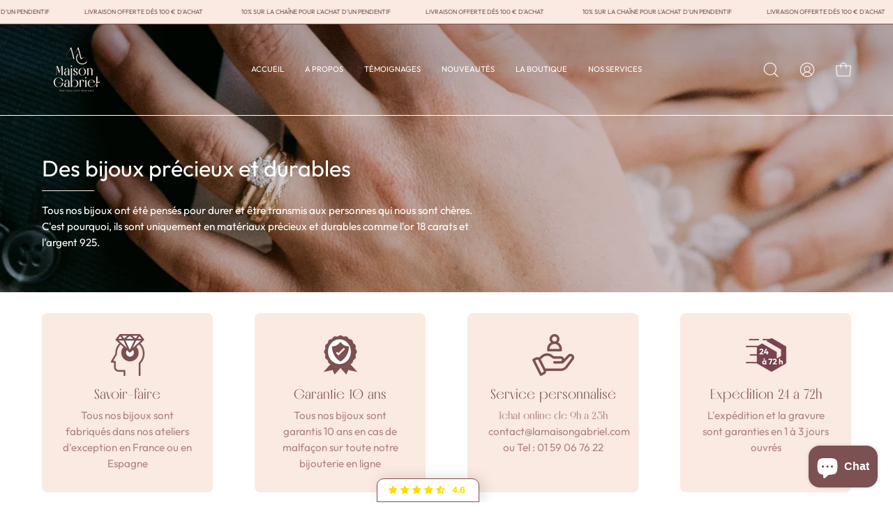

--- FILE ---
content_type: text/html; charset=utf-8
request_url: https://www.lamaisongabriel.com/collections/bagues-pierres-precieuses
body_size: 83249
content:
<!doctype html>
<html class="no-js no-touch" lang="fr">
<head>

<link href="//www.lamaisongabriel.com/cdn/shop/t/21/assets/beae.base.min.css?v=146371755184890387911715617148" rel="stylesheet" type="text/css" media="all" />


    

    

<script src="//www.lamaisongabriel.com/cdn/shop/t/21/assets/beae.base.min.js?v=168458992372929863431715617149" defer="defer"></script><!-- Added by AVADA SEO Suite -->
	


<script>
  const avadaLightJsExclude = ['cdn.nfcube.com', 'assets/ecom.js', 'variant-title-king', 'linked_options_variants', 'smile-loader.js', 'smart-product-filter-search', 'rivo-loyalty-referrals', 'avada-cookie-consent', 'consentmo-gdpr', 'quinn'];
  const avadaLightJsInclude = ['https://www.googletagmanager.com/', 'https://connect.facebook.net/', 'https://business-api.tiktok.com/', 'https://static.klaviyo.com/'];
  window.AVADA_SPEED_BLACKLIST = avadaLightJsInclude.map(item => new RegExp(item, 'i'));
  window.AVADA_SPEED_WHITELIST = avadaLightJsExclude.map(item => new RegExp(item, 'i'));
</script>

<script>
  const isSpeedUpEnable = !1741336246960 || Date.now() < 1741336246960;
  if (isSpeedUpEnable) {
    const avadaSpeedUp=1;
    if(isSpeedUpEnable) {
  function _0x55aa(_0x575858,_0x2fd0be){const _0x30a92f=_0x1cb5();return _0x55aa=function(_0x4e8b41,_0xcd1690){_0x4e8b41=_0x4e8b41-(0xb5e+0xd*0x147+-0x1b1a);let _0x1c09f7=_0x30a92f[_0x4e8b41];return _0x1c09f7;},_0x55aa(_0x575858,_0x2fd0be);}(function(_0x4ad4dc,_0x42545f){const _0x5c7741=_0x55aa,_0x323f4d=_0x4ad4dc();while(!![]){try{const _0x588ea5=parseInt(_0x5c7741(0x10c))/(0xb6f+-0x1853+0xce5)*(-parseInt(_0x5c7741(0x157))/(-0x2363*0x1+0x1dd4+0x591*0x1))+-parseInt(_0x5c7741(0x171))/(0x269b+-0xeb+-0xf*0x283)*(parseInt(_0x5c7741(0x116))/(0x2e1+0x1*0x17b3+-0x110*0x19))+-parseInt(_0x5c7741(0x147))/(-0x1489+-0x312*0x6+0x26fa*0x1)+-parseInt(_0x5c7741(0xfa))/(-0x744+0x1*0xb5d+-0x413)*(-parseInt(_0x5c7741(0x102))/(-0x1e87+0x9e*-0x16+0x2c22))+parseInt(_0x5c7741(0x136))/(0x1e2d+0x1498+-0x1a3*0x1f)+parseInt(_0x5c7741(0x16e))/(0x460+0x1d96+0x3*-0xb4f)*(-parseInt(_0x5c7741(0xe3))/(-0x9ca+-0x1*-0x93f+0x1*0x95))+parseInt(_0x5c7741(0xf8))/(-0x1f73*0x1+0x6*-0x510+0x3dde);if(_0x588ea5===_0x42545f)break;else _0x323f4d['push'](_0x323f4d['shift']());}catch(_0x5d6d7e){_0x323f4d['push'](_0x323f4d['shift']());}}}(_0x1cb5,-0x193549+0x5dc3*-0x31+-0x2f963*-0x13),(function(){const _0x5cb2b4=_0x55aa,_0x23f9e9={'yXGBq':function(_0x237aef,_0x385938){return _0x237aef!==_0x385938;},'XduVF':function(_0x21018d,_0x56ff60){return _0x21018d===_0x56ff60;},'RChnz':_0x5cb2b4(0xf4)+_0x5cb2b4(0xe9)+_0x5cb2b4(0x14a),'TAsuR':function(_0xe21eca,_0x33e114){return _0xe21eca%_0x33e114;},'EvLYw':function(_0x1326ad,_0x261d04){return _0x1326ad!==_0x261d04;},'nnhAQ':_0x5cb2b4(0x107),'swpMF':_0x5cb2b4(0x16d),'plMMu':_0x5cb2b4(0xe8)+_0x5cb2b4(0x135),'PqBPA':function(_0x2ba85c,_0x35b541){return _0x2ba85c<_0x35b541;},'NKPCA':_0x5cb2b4(0xfc),'TINqh':function(_0x4116e3,_0x3ffd02,_0x2c8722){return _0x4116e3(_0x3ffd02,_0x2c8722);},'BAueN':_0x5cb2b4(0x120),'NgloT':_0x5cb2b4(0x14c),'ThSSU':function(_0xeb212a,_0x4341c1){return _0xeb212a+_0x4341c1;},'lDDHN':function(_0x4a1a48,_0x45ebfb){return _0x4a1a48 instanceof _0x45ebfb;},'toAYB':function(_0xcf0fa9,_0xf5fa6a){return _0xcf0fa9 instanceof _0xf5fa6a;},'VMiyW':function(_0x5300e4,_0x44e0f4){return _0x5300e4(_0x44e0f4);},'iyhbw':_0x5cb2b4(0x119),'zuWfR':function(_0x19c3e4,_0x4ee6e8){return _0x19c3e4<_0x4ee6e8;},'vEmrv':function(_0xd798cf,_0x5ea2dd){return _0xd798cf!==_0x5ea2dd;},'yxERj':function(_0x24b03b,_0x5aa292){return _0x24b03b||_0x5aa292;},'MZpwM':_0x5cb2b4(0x110)+_0x5cb2b4(0x109)+'pt','IeUHK':function(_0x5a4c7e,_0x2edf70){return _0x5a4c7e-_0x2edf70;},'Idvge':function(_0x3b526e,_0x36b469){return _0x3b526e<_0x36b469;},'qRwfm':_0x5cb2b4(0x16b)+_0x5cb2b4(0xf1),'CvXDN':function(_0x4b4208,_0x1db216){return _0x4b4208<_0x1db216;},'acPIM':function(_0x7d44b7,_0x3020d2){return _0x7d44b7(_0x3020d2);},'MyLMO':function(_0x22d4b2,_0xe7a6a0){return _0x22d4b2<_0xe7a6a0;},'boDyh':function(_0x176992,_0x346381,_0xab7fc){return _0x176992(_0x346381,_0xab7fc);},'ZANXD':_0x5cb2b4(0x10f)+_0x5cb2b4(0x12a)+_0x5cb2b4(0x142),'CXwRZ':_0x5cb2b4(0x123)+_0x5cb2b4(0x15f),'AuMHM':_0x5cb2b4(0x161),'KUuFZ':_0x5cb2b4(0xe6),'MSwtw':_0x5cb2b4(0x13a),'ERvPB':_0x5cb2b4(0x134),'ycTDj':_0x5cb2b4(0x15b),'Tvhir':_0x5cb2b4(0x154)},_0x469be1=_0x23f9e9[_0x5cb2b4(0x153)],_0x36fe07={'blacklist':window[_0x5cb2b4(0x11f)+_0x5cb2b4(0x115)+'T'],'whitelist':window[_0x5cb2b4(0x11f)+_0x5cb2b4(0x13e)+'T']},_0x26516a={'blacklisted':[]},_0x34e4a6=(_0x2be2f5,_0x25b3b2)=>{const _0x80dd2=_0x5cb2b4;if(_0x2be2f5&&(!_0x25b3b2||_0x23f9e9[_0x80dd2(0x13b)](_0x25b3b2,_0x469be1))&&(!_0x36fe07[_0x80dd2(0x170)]||_0x36fe07[_0x80dd2(0x170)][_0x80dd2(0x151)](_0xa5c7cf=>_0xa5c7cf[_0x80dd2(0x12b)](_0x2be2f5)))&&(!_0x36fe07[_0x80dd2(0x165)]||_0x36fe07[_0x80dd2(0x165)][_0x80dd2(0x156)](_0x4e2570=>!_0x4e2570[_0x80dd2(0x12b)](_0x2be2f5)))&&_0x23f9e9[_0x80dd2(0xf7)](avadaSpeedUp,0x5*0x256+-0x1*0x66c+-0x542+0.5)&&_0x2be2f5[_0x80dd2(0x137)](_0x23f9e9[_0x80dd2(0xe7)])){const _0x413c89=_0x2be2f5[_0x80dd2(0x16c)];return _0x23f9e9[_0x80dd2(0xf7)](_0x23f9e9[_0x80dd2(0x11e)](_0x413c89,-0x1deb*-0x1+0xf13+-0x2cfc),0x1176+-0x78b*0x5+0x1441);}return _0x2be2f5&&(!_0x25b3b2||_0x23f9e9[_0x80dd2(0xed)](_0x25b3b2,_0x469be1))&&(!_0x36fe07[_0x80dd2(0x170)]||_0x36fe07[_0x80dd2(0x170)][_0x80dd2(0x151)](_0x3d689d=>_0x3d689d[_0x80dd2(0x12b)](_0x2be2f5)))&&(!_0x36fe07[_0x80dd2(0x165)]||_0x36fe07[_0x80dd2(0x165)][_0x80dd2(0x156)](_0x26a7b3=>!_0x26a7b3[_0x80dd2(0x12b)](_0x2be2f5)));},_0x11462f=function(_0x42927f){const _0x346823=_0x5cb2b4,_0x5426ae=_0x42927f[_0x346823(0x159)+'te'](_0x23f9e9[_0x346823(0x14e)]);return _0x36fe07[_0x346823(0x170)]&&_0x36fe07[_0x346823(0x170)][_0x346823(0x156)](_0x107b0d=>!_0x107b0d[_0x346823(0x12b)](_0x5426ae))||_0x36fe07[_0x346823(0x165)]&&_0x36fe07[_0x346823(0x165)][_0x346823(0x151)](_0x1e7160=>_0x1e7160[_0x346823(0x12b)](_0x5426ae));},_0x39299f=new MutationObserver(_0x45c995=>{const _0x21802a=_0x5cb2b4,_0x3bc801={'mafxh':function(_0x6f9c57,_0x229989){const _0x9d39b1=_0x55aa;return _0x23f9e9[_0x9d39b1(0xf7)](_0x6f9c57,_0x229989);},'SrchE':_0x23f9e9[_0x21802a(0xe2)],'pvjbV':_0x23f9e9[_0x21802a(0xf6)]};for(let _0x333494=-0x7d7+-0x893+0x106a;_0x23f9e9[_0x21802a(0x158)](_0x333494,_0x45c995[_0x21802a(0x16c)]);_0x333494++){const {addedNodes:_0x1b685b}=_0x45c995[_0x333494];for(let _0x2f087=0x1f03+0x84b+0x1*-0x274e;_0x23f9e9[_0x21802a(0x158)](_0x2f087,_0x1b685b[_0x21802a(0x16c)]);_0x2f087++){const _0x4e5bac=_0x1b685b[_0x2f087];if(_0x23f9e9[_0x21802a(0xf7)](_0x4e5bac[_0x21802a(0x121)],-0x1f3a+-0x1*0x1b93+-0x3*-0x139a)&&_0x23f9e9[_0x21802a(0xf7)](_0x4e5bac[_0x21802a(0x152)],_0x23f9e9[_0x21802a(0xe0)])){const _0x5d9a67=_0x4e5bac[_0x21802a(0x107)],_0x3fb522=_0x4e5bac[_0x21802a(0x16d)];if(_0x23f9e9[_0x21802a(0x103)](_0x34e4a6,_0x5d9a67,_0x3fb522)){_0x26516a[_0x21802a(0x160)+'d'][_0x21802a(0x128)]([_0x4e5bac,_0x4e5bac[_0x21802a(0x16d)]]),_0x4e5bac[_0x21802a(0x16d)]=_0x469be1;const _0x1e52da=function(_0x2c95ff){const _0x359b13=_0x21802a;if(_0x3bc801[_0x359b13(0x118)](_0x4e5bac[_0x359b13(0x159)+'te'](_0x3bc801[_0x359b13(0x166)]),_0x469be1))_0x2c95ff[_0x359b13(0x112)+_0x359b13(0x150)]();_0x4e5bac[_0x359b13(0xec)+_0x359b13(0x130)](_0x3bc801[_0x359b13(0xe4)],_0x1e52da);};_0x4e5bac[_0x21802a(0x12d)+_0x21802a(0x163)](_0x23f9e9[_0x21802a(0xf6)],_0x1e52da),_0x4e5bac[_0x21802a(0x12c)+_0x21802a(0x131)]&&_0x4e5bac[_0x21802a(0x12c)+_0x21802a(0x131)][_0x21802a(0x11a)+'d'](_0x4e5bac);}}}}});_0x39299f[_0x5cb2b4(0x105)](document[_0x5cb2b4(0x10b)+_0x5cb2b4(0x16a)],{'childList':!![],'subtree':!![]});const _0x2910a9=/[|\\{}()\[\]^$+*?.]/g,_0xa9f173=function(..._0x1baa33){const _0x3053cc=_0x5cb2b4,_0x2e6f61={'mMWha':function(_0x158c76,_0x5c404b){const _0x25a05c=_0x55aa;return _0x23f9e9[_0x25a05c(0xf7)](_0x158c76,_0x5c404b);},'BXirI':_0x23f9e9[_0x3053cc(0x141)],'COGok':function(_0x421bf7,_0x55453a){const _0x4fd417=_0x3053cc;return _0x23f9e9[_0x4fd417(0x167)](_0x421bf7,_0x55453a);},'XLSAp':function(_0x193984,_0x35c446){const _0x5bbecf=_0x3053cc;return _0x23f9e9[_0x5bbecf(0xed)](_0x193984,_0x35c446);},'EygRw':function(_0xfbb69c,_0x21b15d){const _0xe5c840=_0x3053cc;return _0x23f9e9[_0xe5c840(0x104)](_0xfbb69c,_0x21b15d);},'xZuNx':_0x23f9e9[_0x3053cc(0x139)],'SBUaW':function(_0x5739bf,_0x2c2fab){const _0x42cbb1=_0x3053cc;return _0x23f9e9[_0x42cbb1(0x172)](_0x5739bf,_0x2c2fab);},'EAoTR':function(_0x123b29,_0x5b29bf){const _0x2828d2=_0x3053cc;return _0x23f9e9[_0x2828d2(0x11d)](_0x123b29,_0x5b29bf);},'cdYdq':_0x23f9e9[_0x3053cc(0x14e)],'WzJcf':_0x23f9e9[_0x3053cc(0xe2)],'nytPK':function(_0x53f733,_0x4ad021){const _0x4f0333=_0x3053cc;return _0x23f9e9[_0x4f0333(0x148)](_0x53f733,_0x4ad021);},'oUrHG':_0x23f9e9[_0x3053cc(0x14d)],'dnxjX':function(_0xed6b5f,_0x573f55){const _0x57aa03=_0x3053cc;return _0x23f9e9[_0x57aa03(0x15a)](_0xed6b5f,_0x573f55);}};_0x23f9e9[_0x3053cc(0x15d)](_0x1baa33[_0x3053cc(0x16c)],-0x1a3*-0x9+-0xf9*0xb+-0x407*0x1)?(_0x36fe07[_0x3053cc(0x170)]=[],_0x36fe07[_0x3053cc(0x165)]=[]):(_0x36fe07[_0x3053cc(0x170)]&&(_0x36fe07[_0x3053cc(0x170)]=_0x36fe07[_0x3053cc(0x170)][_0x3053cc(0x106)](_0xa8e001=>_0x1baa33[_0x3053cc(0x156)](_0x4a8a28=>{const _0x2e425b=_0x3053cc;if(_0x2e6f61[_0x2e425b(0x111)](typeof _0x4a8a28,_0x2e6f61[_0x2e425b(0x155)]))return!_0xa8e001[_0x2e425b(0x12b)](_0x4a8a28);else{if(_0x2e6f61[_0x2e425b(0xeb)](_0x4a8a28,RegExp))return _0x2e6f61[_0x2e425b(0x145)](_0xa8e001[_0x2e425b(0xdf)](),_0x4a8a28[_0x2e425b(0xdf)]());}}))),_0x36fe07[_0x3053cc(0x165)]&&(_0x36fe07[_0x3053cc(0x165)]=[..._0x36fe07[_0x3053cc(0x165)],..._0x1baa33[_0x3053cc(0xff)](_0x4e4c02=>{const _0x7c755c=_0x3053cc;if(_0x23f9e9[_0x7c755c(0xf7)](typeof _0x4e4c02,_0x23f9e9[_0x7c755c(0x141)])){const _0x932437=_0x4e4c02[_0x7c755c(0xea)](_0x2910a9,_0x23f9e9[_0x7c755c(0x16f)]),_0x34e686=_0x23f9e9[_0x7c755c(0xf0)](_0x23f9e9[_0x7c755c(0xf0)]('.*',_0x932437),'.*');if(_0x36fe07[_0x7c755c(0x165)][_0x7c755c(0x156)](_0x21ef9a=>_0x21ef9a[_0x7c755c(0xdf)]()!==_0x34e686[_0x7c755c(0xdf)]()))return new RegExp(_0x34e686);}else{if(_0x23f9e9[_0x7c755c(0x117)](_0x4e4c02,RegExp)){if(_0x36fe07[_0x7c755c(0x165)][_0x7c755c(0x156)](_0x5a3f09=>_0x5a3f09[_0x7c755c(0xdf)]()!==_0x4e4c02[_0x7c755c(0xdf)]()))return _0x4e4c02;}}return null;})[_0x3053cc(0x106)](Boolean)]));const _0x3eeb55=document[_0x3053cc(0x11b)+_0x3053cc(0x10e)](_0x23f9e9[_0x3053cc(0xf0)](_0x23f9e9[_0x3053cc(0xf0)](_0x23f9e9[_0x3053cc(0x122)],_0x469be1),'"]'));for(let _0xf831f7=-0x21aa+-0x1793+0x393d*0x1;_0x23f9e9[_0x3053cc(0x14b)](_0xf831f7,_0x3eeb55[_0x3053cc(0x16c)]);_0xf831f7++){const _0x5868cb=_0x3eeb55[_0xf831f7];_0x23f9e9[_0x3053cc(0x132)](_0x11462f,_0x5868cb)&&(_0x26516a[_0x3053cc(0x160)+'d'][_0x3053cc(0x128)]([_0x5868cb,_0x23f9e9[_0x3053cc(0x14d)]]),_0x5868cb[_0x3053cc(0x12c)+_0x3053cc(0x131)][_0x3053cc(0x11a)+'d'](_0x5868cb));}let _0xdf8cd0=-0x17da+0x2461+-0xc87*0x1;[..._0x26516a[_0x3053cc(0x160)+'d']][_0x3053cc(0x10d)](([_0x226aeb,_0x33eaa7],_0xe33bca)=>{const _0x2aa7bf=_0x3053cc;if(_0x2e6f61[_0x2aa7bf(0x143)](_0x11462f,_0x226aeb)){const _0x41da0d=document[_0x2aa7bf(0x11c)+_0x2aa7bf(0x131)](_0x2e6f61[_0x2aa7bf(0x127)]);for(let _0x6784c7=0xd7b+-0xaa5+-0x2d6;_0x2e6f61[_0x2aa7bf(0x164)](_0x6784c7,_0x226aeb[_0x2aa7bf(0xe5)][_0x2aa7bf(0x16c)]);_0x6784c7++){const _0x4ca758=_0x226aeb[_0x2aa7bf(0xe5)][_0x6784c7];_0x2e6f61[_0x2aa7bf(0x12f)](_0x4ca758[_0x2aa7bf(0x133)],_0x2e6f61[_0x2aa7bf(0x13f)])&&_0x2e6f61[_0x2aa7bf(0x145)](_0x4ca758[_0x2aa7bf(0x133)],_0x2e6f61[_0x2aa7bf(0x100)])&&_0x41da0d[_0x2aa7bf(0xe1)+'te'](_0x4ca758[_0x2aa7bf(0x133)],_0x226aeb[_0x2aa7bf(0xe5)][_0x6784c7][_0x2aa7bf(0x12e)]);}_0x41da0d[_0x2aa7bf(0xe1)+'te'](_0x2e6f61[_0x2aa7bf(0x13f)],_0x226aeb[_0x2aa7bf(0x107)]),_0x41da0d[_0x2aa7bf(0xe1)+'te'](_0x2e6f61[_0x2aa7bf(0x100)],_0x2e6f61[_0x2aa7bf(0x101)](_0x33eaa7,_0x2e6f61[_0x2aa7bf(0x126)])),document[_0x2aa7bf(0x113)][_0x2aa7bf(0x146)+'d'](_0x41da0d),_0x26516a[_0x2aa7bf(0x160)+'d'][_0x2aa7bf(0x162)](_0x2e6f61[_0x2aa7bf(0x13d)](_0xe33bca,_0xdf8cd0),-0x105d*0x2+0x1*-0xeaa+0x2f65),_0xdf8cd0++;}}),_0x36fe07[_0x3053cc(0x170)]&&_0x23f9e9[_0x3053cc(0xf3)](_0x36fe07[_0x3053cc(0x170)][_0x3053cc(0x16c)],0x10f2+-0x1a42+0x951)&&_0x39299f[_0x3053cc(0x15c)]();},_0x4c2397=document[_0x5cb2b4(0x11c)+_0x5cb2b4(0x131)],_0x573f89={'src':Object[_0x5cb2b4(0x14f)+_0x5cb2b4(0xfd)+_0x5cb2b4(0x144)](HTMLScriptElement[_0x5cb2b4(0xf9)],_0x23f9e9[_0x5cb2b4(0x14e)]),'type':Object[_0x5cb2b4(0x14f)+_0x5cb2b4(0xfd)+_0x5cb2b4(0x144)](HTMLScriptElement[_0x5cb2b4(0xf9)],_0x23f9e9[_0x5cb2b4(0xe2)])};document[_0x5cb2b4(0x11c)+_0x5cb2b4(0x131)]=function(..._0x4db605){const _0x1480b5=_0x5cb2b4,_0x3a6982={'KNNxG':function(_0x32fa39,_0x2a57e4,_0x3cc08f){const _0x5ead12=_0x55aa;return _0x23f9e9[_0x5ead12(0x169)](_0x32fa39,_0x2a57e4,_0x3cc08f);}};if(_0x23f9e9[_0x1480b5(0x13b)](_0x4db605[-0x4*-0x376+0x4*0x2f+-0xe94][_0x1480b5(0x140)+'e'](),_0x23f9e9[_0x1480b5(0x139)]))return _0x4c2397[_0x1480b5(0x114)](document)(..._0x4db605);const _0x2f091d=_0x4c2397[_0x1480b5(0x114)](document)(..._0x4db605);try{Object[_0x1480b5(0xf2)+_0x1480b5(0x149)](_0x2f091d,{'src':{..._0x573f89[_0x1480b5(0x107)],'set'(_0x3ae2bc){const _0x5d6fdc=_0x1480b5;_0x3a6982[_0x5d6fdc(0x129)](_0x34e4a6,_0x3ae2bc,_0x2f091d[_0x5d6fdc(0x16d)])&&_0x573f89[_0x5d6fdc(0x16d)][_0x5d6fdc(0x10a)][_0x5d6fdc(0x125)](this,_0x469be1),_0x573f89[_0x5d6fdc(0x107)][_0x5d6fdc(0x10a)][_0x5d6fdc(0x125)](this,_0x3ae2bc);}},'type':{..._0x573f89[_0x1480b5(0x16d)],'get'(){const _0x436e9e=_0x1480b5,_0x4b63b9=_0x573f89[_0x436e9e(0x16d)][_0x436e9e(0xfb)][_0x436e9e(0x125)](this);if(_0x23f9e9[_0x436e9e(0xf7)](_0x4b63b9,_0x469be1)||_0x23f9e9[_0x436e9e(0x103)](_0x34e4a6,this[_0x436e9e(0x107)],_0x4b63b9))return null;return _0x4b63b9;},'set'(_0x174ea3){const _0x1dff57=_0x1480b5,_0xa2fd13=_0x23f9e9[_0x1dff57(0x103)](_0x34e4a6,_0x2f091d[_0x1dff57(0x107)],_0x2f091d[_0x1dff57(0x16d)])?_0x469be1:_0x174ea3;_0x573f89[_0x1dff57(0x16d)][_0x1dff57(0x10a)][_0x1dff57(0x125)](this,_0xa2fd13);}}}),_0x2f091d[_0x1480b5(0xe1)+'te']=function(_0x5b0870,_0x8c60d5){const _0xab22d4=_0x1480b5;if(_0x23f9e9[_0xab22d4(0xf7)](_0x5b0870,_0x23f9e9[_0xab22d4(0xe2)])||_0x23f9e9[_0xab22d4(0xf7)](_0x5b0870,_0x23f9e9[_0xab22d4(0x14e)]))_0x2f091d[_0x5b0870]=_0x8c60d5;else HTMLScriptElement[_0xab22d4(0xf9)][_0xab22d4(0xe1)+'te'][_0xab22d4(0x125)](_0x2f091d,_0x5b0870,_0x8c60d5);};}catch(_0x5a9461){console[_0x1480b5(0x168)](_0x23f9e9[_0x1480b5(0xef)],_0x5a9461);}return _0x2f091d;};const _0x5883c5=[_0x23f9e9[_0x5cb2b4(0xfe)],_0x23f9e9[_0x5cb2b4(0x13c)],_0x23f9e9[_0x5cb2b4(0xf5)],_0x23f9e9[_0x5cb2b4(0x15e)],_0x23f9e9[_0x5cb2b4(0x138)],_0x23f9e9[_0x5cb2b4(0x124)]],_0x4ab8d2=_0x5883c5[_0x5cb2b4(0xff)](_0x439d08=>{return{'type':_0x439d08,'listener':()=>_0xa9f173(),'options':{'passive':!![]}};});_0x4ab8d2[_0x5cb2b4(0x10d)](_0x4d3535=>{const _0x3882ab=_0x5cb2b4;document[_0x3882ab(0x12d)+_0x3882ab(0x163)](_0x4d3535[_0x3882ab(0x16d)],_0x4d3535[_0x3882ab(0xee)],_0x4d3535[_0x3882ab(0x108)]);});}()));function _0x1cb5(){const _0x15f8e0=['ault','some','tagName','CXwRZ','wheel','BXirI','every','6lYvYYX','PqBPA','getAttribu','IeUHK','touchstart','disconnect','Idvge','ERvPB','/blocked','blackliste','keydown','splice','stener','SBUaW','whitelist','SrchE','toAYB','warn','boDyh','ement','script[typ','length','type','346347wGqEBH','NgloT','blacklist','33OVoYHk','zuWfR','toString','NKPCA','setAttribu','swpMF','230EEqEiq','pvjbV','attributes','mousemove','RChnz','beforescri','y.com/exte','replace','COGok','removeEven','EvLYw','listener','ZANXD','ThSSU','e="','defineProp','MyLMO','cdn.shopif','MSwtw','plMMu','XduVF','22621984JRJQxz','prototype','8818116NVbcZr','get','SCRIPT','ertyDescri','AuMHM','map','WzJcf','nytPK','7kiZatp','TINqh','VMiyW','observe','filter','src','options','n/javascri','set','documentEl','478083wuqgQV','forEach','torAll','Avada cann','applicatio','mMWha','preventDef','head','bind','D_BLACKLIS','75496skzGVx','lDDHN','mafxh','script','removeChil','querySelec','createElem','vEmrv','TAsuR','AVADA_SPEE','string','nodeType','qRwfm','javascript','Tvhir','call','oUrHG','xZuNx','push','KNNxG','ot lazy lo','test','parentElem','addEventLi','value','EAoTR','tListener','ent','acPIM','name','touchmove','ptexecute','6968312SmqlIb','includes','ycTDj','iyhbw','touchend','yXGBq','KUuFZ','dnxjX','D_WHITELIS','cdYdq','toLowerCas','BAueN','ad script','EygRw','ptor','XLSAp','appendChil','4975500NoPAFA','yxERj','erties','nsions','CvXDN','\$&','MZpwM','nnhAQ','getOwnProp'];_0x1cb5=function(){return _0x15f8e0;};return _0x1cb5();}
}
    class LightJsLoader{constructor(e){this.jQs=[],this.listener=this.handleListener.bind(this,e),this.scripts=["default","defer","async"].reduce(((e,t)=>({...e,[t]:[]})),{});const t=this;e.forEach((e=>window.addEventListener(e,t.listener,{passive:!0})))}handleListener(e){const t=this;return e.forEach((e=>window.removeEventListener(e,t.listener))),"complete"===document.readyState?this.handleDOM():document.addEventListener("readystatechange",(e=>{if("complete"===e.target.readyState)return setTimeout(t.handleDOM.bind(t),1)}))}async handleDOM(){this.suspendEvent(),this.suspendJQuery(),this.findScripts(),this.preloadScripts();for(const e of Object.keys(this.scripts))await this.replaceScripts(this.scripts[e]);for(const e of["DOMContentLoaded","readystatechange"])await this.requestRepaint(),document.dispatchEvent(new Event("lightJS-"+e));document.lightJSonreadystatechange&&document.lightJSonreadystatechange();for(const e of["DOMContentLoaded","load"])await this.requestRepaint(),window.dispatchEvent(new Event("lightJS-"+e));await this.requestRepaint(),window.lightJSonload&&window.lightJSonload(),await this.requestRepaint(),this.jQs.forEach((e=>e(window).trigger("lightJS-jquery-load"))),window.dispatchEvent(new Event("lightJS-pageshow")),await this.requestRepaint(),window.lightJSonpageshow&&window.lightJSonpageshow()}async requestRepaint(){return new Promise((e=>requestAnimationFrame(e)))}findScripts(){document.querySelectorAll("script[type=lightJs]").forEach((e=>{e.hasAttribute("src")?e.hasAttribute("async")&&e.async?this.scripts.async.push(e):e.hasAttribute("defer")&&e.defer?this.scripts.defer.push(e):this.scripts.default.push(e):this.scripts.default.push(e)}))}preloadScripts(){const e=this,t=Object.keys(this.scripts).reduce(((t,n)=>[...t,...e.scripts[n]]),[]),n=document.createDocumentFragment();t.forEach((e=>{const t=e.getAttribute("src");if(!t)return;const s=document.createElement("link");s.href=t,s.rel="preload",s.as="script",n.appendChild(s)})),document.head.appendChild(n)}async replaceScripts(e){let t;for(;t=e.shift();)await this.requestRepaint(),new Promise((e=>{const n=document.createElement("script");[...t.attributes].forEach((e=>{"type"!==e.nodeName&&n.setAttribute(e.nodeName,e.nodeValue)})),t.hasAttribute("src")?(n.addEventListener("load",e),n.addEventListener("error",e)):(n.text=t.text,e()),t.parentNode.replaceChild(n,t)}))}suspendEvent(){const e={};[{obj:document,name:"DOMContentLoaded"},{obj:window,name:"DOMContentLoaded"},{obj:window,name:"load"},{obj:window,name:"pageshow"},{obj:document,name:"readystatechange"}].map((t=>function(t,n){function s(n){return e[t].list.indexOf(n)>=0?"lightJS-"+n:n}e[t]||(e[t]={list:[n],add:t.addEventListener,remove:t.removeEventListener},t.addEventListener=(...n)=>{n[0]=s(n[0]),e[t].add.apply(t,n)},t.removeEventListener=(...n)=>{n[0]=s(n[0]),e[t].remove.apply(t,n)})}(t.obj,t.name))),[{obj:document,name:"onreadystatechange"},{obj:window,name:"onpageshow"}].map((e=>function(e,t){let n=e[t];Object.defineProperty(e,t,{get:()=>n||function(){},set:s=>{e["lightJS"+t]=n=s}})}(e.obj,e.name)))}suspendJQuery(){const e=this;let t=window.jQuery;Object.defineProperty(window,"jQuery",{get:()=>t,set(n){if(!n||!n.fn||!e.jQs.includes(n))return void(t=n);n.fn.ready=n.fn.init.prototype.ready=e=>{e.bind(document)(n)};const s=n.fn.on;n.fn.on=n.fn.init.prototype.on=function(...e){if(window!==this[0])return s.apply(this,e),this;const t=e=>e.split(" ").map((e=>"load"===e||0===e.indexOf("load.")?"lightJS-jquery-load":e)).join(" ");return"string"==typeof e[0]||e[0]instanceof String?(e[0]=t(e[0]),s.apply(this,e),this):("object"==typeof e[0]&&Object.keys(e[0]).forEach((n=>{delete Object.assign(e[0],{[t(n)]:e[0][n]})[n]})),s.apply(this,e),this)},e.jQs.push(n),t=n}})}}
new LightJsLoader(["keydown","mousemove","touchend","touchmove","touchstart","wheel"]);
  }
</script>


<!-- Added by AVADA SEO Suite: Collection Structured Data -->
<script type="application/ld+json"></script>
<!-- /Added by AVADA SEO Suite --><!-- Added by AVADA SEO Suite: Breadcrumb Structured Data  -->
<script type="application/ld+json">{
  "@context": "https://schema.org",
  "@type": "BreadcrumbList",
  "itemListElement": [{
    "@type": "ListItem",
    "position": 1,
    "name": "Home",
    "item": "https://www.lamaisongabriel.com"
  }, {
    "@type": "ListItem",
    "position": 2,
    "name": "Bagues pierres précieuses",
    "item": "https://www.lamaisongabriel.com/collections/bagues-pierres-precieuses"
  }]
}
</script>
<!-- Added by AVADA SEO Suite -->











	<!-- /Added by AVADA SEO Suite -->  <meta charset="utf-8">
  <meta http-equiv='X-UA-Compatible' content='IE=edge'>
  <meta name="viewport" content="width=device-width, height=device-height, initial-scale=1.0, minimum-scale=1.0">
  <link rel="canonical" href="https://www.lamaisongabriel.com/collections/bagues-pierres-precieuses" />
  <link rel="preconnect" href="https://cdn.shopify.com" crossorigin>
  <link rel="preconnect" href="https://fonts.shopify.com" crossorigin>
  <link rel="preconnect" href="https://monorail-edge.shopifysvc.com" crossorigin>

  <link href="//www.lamaisongabriel.com/cdn/shop/t/21/assets/theme.aio.min.css?v=108001334051522458441719055736" as="style" rel="preload">
  <link href="//www.lamaisongabriel.com/cdn/shop/t/21/assets/vendor.js?v=74877493214922022811707296490" as="script" rel="preload">
  <link href="//www.lamaisongabriel.com/cdn/shop/t/21/assets/theme.js?v=120423487381726801971707296490" as="script" rel="preload">

  <link rel="preload" as="image" href="//www.lamaisongabriel.com/cdn/shop/t/21/assets/loading.svg?v=91665432863842511931707296490"><style data-shopify>:root { --loader-image-size: 150px; }:root { --loader-image-size: 320px; }html:not(.is-loading) .loading-overlay { opacity: 0; visibility: hidden; pointer-events: none; }
    .loading-overlay { position: fixed; top: 0; left: 0; z-index: 99999; width: 100vw; height: 100vh; display: flex; align-items: center; justify-content: center; background: var(--bg); transition: opacity 0.3s ease-out, visibility 0s linear 0.3s; }
    .loading-overlay .loader__image--fallback { width: 320px; height: 100%; background: var(--loader-image) no-repeat center center/contain; }
    .loader__image__holder { position: absolute; top: 0; left: 0; width: 100%; height: 100%; font-size: 0; display: flex; align-items: center; justify-content: center; animation: pulse-loading 2s infinite ease-in-out; }
    .loader__image { max-width: 150px; height: auto; object-fit: contain; }</style><script>
    const loadingAppearance = "once";
    const loaded = sessionStorage.getItem('loaded');

    if (loadingAppearance === 'once') {
      if (loaded === null) {
        sessionStorage.setItem('loaded', true);
        document.documentElement.classList.add('is-loading');
      }
    } else {
      document.documentElement.classList.add('is-loading');
    }
  </script><link rel="shortcut icon" href="//www.lamaisongabriel.com/cdn/shop/files/Maison_Gabriel_favicon_prune_32x32.png?v=1690445011" type="image/png" />
  <title>Bagues pierres précieuses &ndash; Maison Gabriel</title><meta name="description" content="Découvrez notre Bagues pierres précieuses sur Maison Gabriel. Le retour est offert et le remboursement garantit durant 30 jours. ✓ Livraison offerte dès 100€ ✓ Bijou durable ✓ Matériaux précieux"><link rel="preload" as="font" href="//www.lamaisongabriel.com/cdn/fonts/instrument_sans/instrumentsans_n4.db86542ae5e1596dbdb28c279ae6c2086c4c5bfa.woff2" type="font/woff2" crossorigin><link rel="preload" as="font" href="//www.lamaisongabriel.com/cdn/fonts/montserrat/montserrat_n4.81949fa0ac9fd2021e16436151e8eaa539321637.woff2" type="font/woff2" crossorigin>

<meta property="og:site_name" content="Maison Gabriel">
<meta property="og:url" content="https://www.lamaisongabriel.com/collections/bagues-pierres-precieuses">
<meta property="og:title" content="Bagues pierres précieuses">
<meta property="og:type" content="product.group">
<meta property="og:description" content="La Maison Gabriel associe luxe et personnalisation, tradition et innovation. Partenaire des meilleurs ateliers  européens, qui dans un délai rapide peuvent livrer leurs confections, nous y ajoutons votre valeur, votre personnalisation, et l’excellence de notre accompagnement, pour vous livrer votre création inédite."><meta property="og:image" content="http://www.lamaisongabriel.com/cdn/shop/files/Maison_Gabriel_logo_prune.png?v=1690445013">
  <meta property="og:image:secure_url" content="https://www.lamaisongabriel.com/cdn/shop/files/Maison_Gabriel_logo_prune.png?v=1690445013">
  <meta property="og:image:width" content="1200">
  <meta property="og:image:height" content="628"><meta name="twitter:card" content="summary_large_image">
<meta name="twitter:title" content="Bagues pierres précieuses">
<meta name="twitter:description" content="La Maison Gabriel associe luxe et personnalisation, tradition et innovation. Partenaire des meilleurs ateliers  européens, qui dans un délai rapide peuvent livrer leurs confections, nous y ajoutons votre valeur, votre personnalisation, et l’excellence de notre accompagnement, pour vous livrer votre création inédite."><style data-shopify>@font-face {
  font-family: Montserrat;
  font-weight: 400;
  font-style: normal;
  font-display: swap;
  src: url("//www.lamaisongabriel.com/cdn/fonts/montserrat/montserrat_n4.81949fa0ac9fd2021e16436151e8eaa539321637.woff2") format("woff2"),
       url("//www.lamaisongabriel.com/cdn/fonts/montserrat/montserrat_n4.a6c632ca7b62da89c3594789ba828388aac693fe.woff") format("woff");
}

@font-face {
  font-family: "Instrument Sans";
  font-weight: 400;
  font-style: normal;
  font-display: swap;
  src: url("//www.lamaisongabriel.com/cdn/fonts/instrument_sans/instrumentsans_n4.db86542ae5e1596dbdb28c279ae6c2086c4c5bfa.woff2") format("woff2"),
       url("//www.lamaisongabriel.com/cdn/fonts/instrument_sans/instrumentsans_n4.510f1b081e58d08c30978f465518799851ef6d8b.woff") format("woff");
}




  @font-face {
  font-family: Montserrat;
  font-weight: 500;
  font-style: normal;
  font-display: swap;
  src: url("//www.lamaisongabriel.com/cdn/fonts/montserrat/montserrat_n5.07ef3781d9c78c8b93c98419da7ad4fbeebb6635.woff2") format("woff2"),
       url("//www.lamaisongabriel.com/cdn/fonts/montserrat/montserrat_n5.adf9b4bd8b0e4f55a0b203cdd84512667e0d5e4d.woff") format("woff");
}




  @font-face {
  font-family: Montserrat;
  font-weight: 100;
  font-style: normal;
  font-display: swap;
  src: url("//www.lamaisongabriel.com/cdn/fonts/montserrat/montserrat_n1.2f0714cbd41857ba00d5d4fafdce92c40aadb8e6.woff2") format("woff2"),
       url("//www.lamaisongabriel.com/cdn/fonts/montserrat/montserrat_n1.7bec1bf4c4d0f77c37dc95cf9616413eceba9082.woff") format("woff");
}




  @font-face {
  font-family: Montserrat;
  font-weight: 700;
  font-style: normal;
  font-display: swap;
  src: url("//www.lamaisongabriel.com/cdn/fonts/montserrat/montserrat_n7.3c434e22befd5c18a6b4afadb1e3d77c128c7939.woff2") format("woff2"),
       url("//www.lamaisongabriel.com/cdn/fonts/montserrat/montserrat_n7.5d9fa6e2cae713c8fb539a9876489d86207fe957.woff") format("woff");
}






  @font-face {
  font-family: "Instrument Sans";
  font-weight: 500;
  font-style: normal;
  font-display: swap;
  src: url("//www.lamaisongabriel.com/cdn/fonts/instrument_sans/instrumentsans_n5.1ce463e1cc056566f977610764d93d4704464858.woff2") format("woff2"),
       url("//www.lamaisongabriel.com/cdn/fonts/instrument_sans/instrumentsans_n5.9079eb7bba230c9d8d8d3a7d101aa9d9f40b6d14.woff") format("woff");
}




  @font-face {
  font-family: "Instrument Sans";
  font-weight: 400;
  font-style: italic;
  font-display: swap;
  src: url("//www.lamaisongabriel.com/cdn/fonts/instrument_sans/instrumentsans_i4.028d3c3cd8d085648c808ceb20cd2fd1eb3560e5.woff2") format("woff2"),
       url("//www.lamaisongabriel.com/cdn/fonts/instrument_sans/instrumentsans_i4.7e90d82df8dee29a99237cd19cc529d2206706a2.woff") format("woff");
}




  @font-face {
  font-family: "Instrument Sans";
  font-weight: 700;
  font-style: italic;
  font-display: swap;
  src: url("//www.lamaisongabriel.com/cdn/fonts/instrument_sans/instrumentsans_i7.d6063bb5d8f9cbf96eace9e8801697c54f363c6a.woff2") format("woff2"),
       url("//www.lamaisongabriel.com/cdn/fonts/instrument_sans/instrumentsans_i7.ce33afe63f8198a3ac4261b826b560103542cd36.woff") format("woff");
}




:root {--COLOR-PRIMARY-OPPOSITE: #ffffff;
  --COLOR-PRIMARY-OPPOSITE-ALPHA-20: rgba(255, 255, 255, 0.2);
  --COLOR-PRIMARY-LIGHTEN-DARKEN-ALPHA-20: rgba(156, 100, 101, 0.2);
  --COLOR-PRIMARY-LIGHTEN-DARKEN-ALPHA-30: rgba(156, 100, 101, 0.3);

  --PRIMARY-BUTTONS-COLOR-BG: #7D5051;
  --PRIMARY-BUTTONS-COLOR-TEXT: #ffffff;
  --PRIMARY-BUTTONS-COLOR-BORDER: #7D5051;

  --PRIMARY-BUTTONS-COLOR-LIGHTEN-DARKEN: #9c6465;

  --PRIMARY-BUTTONS-COLOR-ALPHA-05: rgba(125, 80, 81, 0.05);
  --PRIMARY-BUTTONS-COLOR-ALPHA-10: rgba(125, 80, 81, 0.1);
  --PRIMARY-BUTTONS-COLOR-ALPHA-50: rgba(125, 80, 81, 0.5);--COLOR-SECONDARY-OPPOSITE: #000000;
  --COLOR-SECONDARY-OPPOSITE-ALPHA-20: rgba(0, 0, 0, 0.2);
  --COLOR-SECONDARY-LIGHTEN-DARKEN-ALPHA-20: rgba(243, 203, 181, 0.2);
  --COLOR-SECONDARY-LIGHTEN-DARKEN-ALPHA-30: rgba(243, 203, 181, 0.3);

  --SECONDARY-BUTTONS-COLOR-BG: #FAEAE1;
  --SECONDARY-BUTTONS-COLOR-TEXT: #000000;
  --SECONDARY-BUTTONS-COLOR-BORDER: #FAEAE1;

  --SECONDARY-BUTTONS-COLOR-ALPHA-05: rgba(250, 234, 225, 0.05);
  --SECONDARY-BUTTONS-COLOR-ALPHA-10: rgba(250, 234, 225, 0.1);
  --SECONDARY-BUTTONS-COLOR-ALPHA-50: rgba(250, 234, 225, 0.5);--OUTLINE-BUTTONS-PRIMARY-BG: transparent;
  --OUTLINE-BUTTONS-PRIMARY-TEXT: #7D5051;
  --OUTLINE-BUTTONS-PRIMARY-BORDER: #7D5051;
  --OUTLINE-BUTTONS-PRIMARY-BG-HOVER: rgba(156, 100, 101, 0.2);

  --OUTLINE-BUTTONS-SECONDARY-BG: transparent;
  --OUTLINE-BUTTONS-SECONDARY-TEXT: #FAEAE1;
  --OUTLINE-BUTTONS-SECONDARY-BORDER: #FAEAE1;
  --OUTLINE-BUTTONS-SECONDARY-BG-HOVER: rgba(243, 203, 181, 0.2);

  --OUTLINE-BUTTONS-WHITE-BG: transparent;
  --OUTLINE-BUTTONS-WHITE-TEXT: #ffffff;
  --OUTLINE-BUTTONS-WHITE-BORDER: #ffffff;

  --OUTLINE-BUTTONS-BLACK-BG: transparent;
  --OUTLINE-BUTTONS-BLACK-TEXT: #000000;
  --OUTLINE-BUTTONS-BLACK-BORDER: #000000;--OUTLINE-SOLID-BUTTONS-PRIMARY-BG: #7D5051;
  --OUTLINE-SOLID-BUTTONS-PRIMARY-TEXT: #ffffff;
  --OUTLINE-SOLID-BUTTONS-PRIMARY-BORDER: #ffffff;
  --OUTLINE-SOLID-BUTTONS-PRIMARY-BG-HOVER: rgba(255, 255, 255, 0.2);

  --OUTLINE-SOLID-BUTTONS-SECONDARY-BG: #FAEAE1;
  --OUTLINE-SOLID-BUTTONS-SECONDARY-TEXT: #000000;
  --OUTLINE-SOLID-BUTTONS-SECONDARY-BORDER: #000000;
  --OUTLINE-SOLID-BUTTONS-SECONDARY-BG-HOVER: rgba(0, 0, 0, 0.2);

  --OUTLINE-SOLID-BUTTONS-WHITE-BG: #ffffff;
  --OUTLINE-SOLID-BUTTONS-WHITE-TEXT: #000000;
  --OUTLINE-SOLID-BUTTONS-WHITE-BORDER: #000000;

  --OUTLINE-SOLID-BUTTONS-BLACK-BG: #000000;
  --OUTLINE-SOLID-BUTTONS-BLACK-TEXT: #ffffff;
  --OUTLINE-SOLID-BUTTONS-BLACK-BORDER: #ffffff;--COLOR-HEADING: #7D5051;
  --COLOR-TEXT: #7D5051;
  --COLOR-TEXT-DARKEN: #3f2829;
  --COLOR-TEXT-LIGHTEN: #b08384;
  --COLOR-TEXT-ALPHA-5: rgba(125, 80, 81, 0.05);
  --COLOR-TEXT-ALPHA-8: rgba(125, 80, 81, 0.08);
  --COLOR-TEXT-ALPHA-10: rgba(125, 80, 81, 0.1);
  --COLOR-TEXT-ALPHA-15: rgba(125, 80, 81, 0.15);
  --COLOR-TEXT-ALPHA-20: rgba(125, 80, 81, 0.2);
  --COLOR-TEXT-ALPHA-25: rgba(125, 80, 81, 0.25);
  --COLOR-TEXT-ALPHA-50: rgba(125, 80, 81, 0.5);
  --COLOR-TEXT-ALPHA-60: rgba(125, 80, 81, 0.6);
  --COLOR-TEXT-ALPHA-85: rgba(125, 80, 81, 0.85);

  --COLOR-BG: #ffffff;
  --COLOR-BG-ALPHA-25: rgba(255, 255, 255, 0.25);
  --COLOR-BG-ALPHA-35: rgba(255, 255, 255, 0.35);
  --COLOR-BG-ALPHA-60: rgba(255, 255, 255, 0.6);
  --COLOR-BG-ALPHA-65: rgba(255, 255, 255, 0.65);
  --COLOR-BG-ALPHA-85: rgba(255, 255, 255, 0.85);
  --COLOR-BG-OVERLAY: rgba(255, 255, 255, 0.75);
  --COLOR-BG-DARKEN: #e6e6e6;
  --COLOR-BG-LIGHTEN-DARKEN: #e6e6e6;
  --COLOR-BG-LIGHTEN-DARKEN-2: #cdcdcd;
  --COLOR-BG-LIGHTEN-DARKEN-3: #b3b3b3;
  --COLOR-BG-LIGHTEN-DARKEN-4: #9a9a9a;
  --COLOR-BG-LIGHTEN-DARKEN-CONTRAST: #b3b3b3;
  --COLOR-BG-LIGHTEN-DARKEN-CONTRAST-2: #999999;
  --COLOR-BG-LIGHTEN-DARKEN-CONTRAST-3: #808080;
  --COLOR-BG-LIGHTEN-DARKEN-CONTRAST-4: #666666;

  --COLOR-BG-SECONDARY: #FAEAE1;
  --COLOR-BG-SECONDARY-LIGHTEN-DARKEN: #f3cbb5;
  --COLOR-BG-SECONDARY-LIGHTEN-DARKEN-50: rgba(243, 203, 181, 0.5);
  --COLOR-BG-SECONDARY-LIGHTEN-DARKEN-CONTRAST: #bd581f;

  --COLOR-INPUT-BG: #ffffff;

  --COLOR-ACCENT: #7D5051;
  --COLOR-ACCENT-TEXT: #fff;

  --COLOR-BORDER: #FAEAE1;
  --COLOR-BORDER-ALPHA-15: rgba(250, 234, 225, 0.15);
  --COLOR-BORDER-ALPHA-30: rgba(250, 234, 225, 0.3);
  --COLOR-BORDER-ALPHA-50: rgba(250, 234, 225, 0.5);
  --COLOR-BORDER-ALPHA-65: rgba(250, 234, 225, 0.65);
  --COLOR-BORDER-LIGHTEN-DARKEN: #e48e5e;
  --COLOR-BORDER-HAIRLINE: #f7f7f7;

  --COLOR-SALE-BG: #ff6d6d;
  --COLOR-SALE-TEXT: #ffffff;
  --COLOR-CUSTOM-BG: #ffffff;
  --COLOR-CUSTOM-TEXT: #7D5051;
  --COLOR-SOLD-BG: #d3d3d3;
  --COLOR-SOLD-TEXT: #ffffff;
  --COLOR-SAVING-BG: #ff6d6d;
  --COLOR-SAVING-TEXT: #ffffff;

  --COLOR-WHITE-BLACK: fff;
  --COLOR-BLACK-WHITE: #000;--COLOR-DISABLED-GREY: rgba(125, 80, 81, 0.05);
  --COLOR-DISABLED-GREY-DARKEN: rgba(125, 80, 81, 0.45);
  --COLOR-ERROR: #D02E2E;
  --COLOR-ERROR-BG: #f3cbcb;
  --COLOR-SUCCESS: #56AD6A;
  --COLOR-SUCCESS-BG: #ECFEF0;
  --COLOR-WARN: #ECBD5E;
  --COLOR-TRANSPARENT: rgba(255, 255, 255, 0);

  --COLOR-WHITE: #ffffff;
  --COLOR-WHITE-DARKEN: #f2f2f2;
  --COLOR-WHITE-ALPHA-10: rgba(255, 255, 255, 0.1);
  --COLOR-WHITE-ALPHA-20: rgba(255, 255, 255, 0.2);
  --COLOR-WHITE-ALPHA-25: rgba(255, 255, 255, 0.25);
  --COLOR-WHITE-ALPHA-50: rgba(255, 255, 255, 0.5);
  --COLOR-WHITE-ALPHA-60: rgba(255, 255, 255, 0.6);
  --COLOR-BLACK: #000000;
  --COLOR-BLACK-LIGHTEN: #1a1a1a;
  --COLOR-BLACK-ALPHA-10: rgba(0, 0, 0, 0.1);
  --COLOR-BLACK-ALPHA-20: rgba(0, 0, 0, 0.2);
  --COLOR-BLACK-ALPHA-25: rgba(0, 0, 0, 0.25);
  --COLOR-BLACK-ALPHA-50: rgba(0, 0, 0, 0.5);
  --COLOR-BLACK-ALPHA-60: rgba(0, 0, 0, 0.6);--FONT-STACK-BODY: "Instrument Sans", sans-serif;
  --FONT-STYLE-BODY: normal;
  --FONT-STYLE-BODY-ITALIC: italic;
  --FONT-ADJUST-BODY: 0.95;

  --FONT-WEIGHT-BODY: 400;
  --FONT-WEIGHT-BODY-LIGHT: 300;
  --FONT-WEIGHT-BODY-MEDIUM: 700;
  --FONT-WEIGHT-BODY-BOLD: 500;

  --FONT-STACK-HEADING: Montserrat, sans-serif;
  --FONT-STYLE-HEADING: normal;
  --FONT-STYLE-HEADING-ITALIC: italic;
  --FONT-ADJUST-HEADING: 0.85;

  --FONT-WEIGHT-HEADING: 400;
  --FONT-WEIGHT-HEADING-LIGHT: 100;
  --FONT-WEIGHT-HEADING-MEDIUM: 700;
  --FONT-WEIGHT-HEADING-BOLD: 500;

  --FONT-STACK-NAV: "Instrument Sans", sans-serif;
  --FONT-STYLE-NAV: normal;
  --FONT-STYLE-NAV-ITALIC: italic;
  --FONT-ADJUST-NAV: 0.75;
  --FONT-ADJUST-NAV-TOP-LEVEL: 0.7;

  --FONT-WEIGHT-NAV: 400;
  --FONT-WEIGHT-NAV-LIGHT: 300;
  --FONT-WEIGHT-NAV-MEDIUM: 700;
  --FONT-WEIGHT-NAV-BOLD: 500;

  --FONT-ADJUST-PRODUCT-GRID: 0.9;

  --FONT-STACK-BUTTON: "Instrument Sans", sans-serif;
  --FONT-STYLE-BUTTON: normal;
  --FONT-STYLE-BUTTON-ITALIC: italic;
  --FONT-ADJUST-BUTTON: 0.75;

  --FONT-WEIGHT-BUTTON: 400;
  --FONT-WEIGHT-BUTTON-MEDIUM: 700;
  --FONT-WEIGHT-BUTTON-BOLD: 500;

  --FONT-STACK-SUBHEADING: "SF Mono", Menlo, Consolas, Monaco, Liberation Mono, Lucida Console, monospace, Apple Color Emoji, Segoe UI Emoji, Segoe UI Symbol;
  --FONT-STYLE-SUBHEADING: normal;
  --FONT-ADJUST-SUBHEADING: 0.75;

  --FONT-WEIGHT-SUBHEADING: 400;
  --FONT-WEIGHT-SUBHEADING-BOLD: 600;

  --FONT-STACK-LABEL: "Instrument Sans", sans-serif;
  --FONT-STYLE-LABEL: normal;
  --FONT-ADJUST-LABEL: 0.65;

  --FONT-WEIGHT-LABEL: 500;

  --LETTER-SPACING-NAV: 0.0em;
  --LETTER-SPACING-SUBHEADING: 0.1em;
  --LETTER-SPACING-BUTTON: 0.075em;
  --LETTER-SPACING-LABEL: 0.05em;

  --BUTTON-TEXT-CAPS: uppercase;
  --SUBHEADING-TEXT-CAPS: uppercase;
  --LABEL-TEXT-CAPS: uppercase;--FONT-SIZE-INPUT: 1rem;--RADIUS: 8px;
  --RADIUS-SMALL: 8px;
  --RADIUS-TINY: 8px;
  --RADIUS-BADGE: 3px;
  --RADIUS-CHECKBOX: 4px;
  --RADIUS-TEXTAREA: 8px;--PRODUCT-MEDIA-PADDING-TOP: 130.0%;--BORDER-WIDTH: 1px;--STROKE-WIDTH: 12px;--SITE-WIDTH: 1440px;
  --SITE-WIDTH-NARROW: 840px;--COLOR-UPSELLS-BG: #F1EFE8;
  --COLOR-UPSELLS-TEXT: #7D5051;
  --COLOR-UPSELLS-TEXT-LIGHTEN: #b08384;
  --COLOR-UPSELLS-DISABLED-GREY-DARKEN: rgba(125, 80, 81, 0.45);
  --UPSELLS-HEIGHT: 130px;
  --UPSELLS-IMAGE-WIDTH: 30%;--ICON-ARROW-RIGHT: url( "//www.lamaisongabriel.com/cdn/shop/t/21/assets/icon-chevron-right.svg?v=115618353204357621731707296490" );--loading-svg: url( "//www.lamaisongabriel.com/cdn/shop/t/21/assets/loading.svg?v=91665432863842511931707296490" );
  --icon-check: url( "//www.lamaisongabriel.com/cdn/shop/t/21/assets/icon-check.svg?v=175316081881880408121707296490" );
  --icon-check-swatch: url( "//www.lamaisongabriel.com/cdn/shop/t/21/assets/icon-check-swatch.svg?v=131897745589030387781707296490" );
  --icon-zoom-in: url( "//www.lamaisongabriel.com/cdn/shop/t/21/assets/icon-zoom-in.svg?v=157433013461716915331707296490" );
  --icon-zoom-out: url( "//www.lamaisongabriel.com/cdn/shop/t/21/assets/icon-zoom-out.svg?v=164909107869959372931707296490" );--collection-sticky-bar-height: 0px;
  --collection-image-padding-top: 60%;

  --drawer-width: 400px;
  --drawer-transition: transform 0.4s cubic-bezier(0.46, 0.01, 0.32, 1);--gutter: 60px;
  --gutter-mobile: 20px;
  --grid-gutter: 20px;
  --grid-gutter-mobile: 35px;--inner: 20px;
  --inner-tablet: 18px;
  --inner-mobile: 16px;--grid: repeat(4, minmax(0, 1fr));
  --grid-tablet: repeat(3, minmax(0, 1fr));
  --grid-mobile: repeat(2, minmax(0, 1fr));
  --megamenu-grid: repeat(4, minmax(0, 1fr));
  --grid-row: 1 / span 4;--scrollbar-width: 0px;--overlay: #000;
  --overlay-opacity: 1;--swatch-width: 38px;
  --swatch-height: 20px;
  --swatch-size: 32px;
  --swatch-size-mobile: 30px;

  
  --move-offset: 20px;

  
  --autoplay-speed: 2200ms;

  

    --filter-bg: 1.0;
    --product-filter-bg: 1.0;}</style><link href="//www.lamaisongabriel.com/cdn/shop/t/21/assets/theme.aio.min.css?v=108001334051522458441719055736" rel="stylesheet" type="text/css" media="all" /><script type="text/javascript">
    if (window.MSInputMethodContext && document.documentMode) {
      var scripts = document.getElementsByTagName('script')[0];
      var polyfill = document.createElement("script");
      polyfill.defer = true;
      polyfill.src = "//www.lamaisongabriel.com/cdn/shop/t/21/assets/ie11.js?v=164037955086922138091707296490";

      scripts.parentNode.insertBefore(polyfill, scripts);

      document.documentElement.classList.add('ie11');
    } else {
      document.documentElement.className = document.documentElement.className.replace('no-js', 'js');
    }

    let root = '/';
    if (root[root.length - 1] !== '/') {
      root = `${root}/`;
    }

    window.theme = {
      routes: {
        root: root,
        cart_url: "\/cart",
        cart_add_url: "\/cart\/add",
        cart_change_url: "\/cart\/change",
        shop_url: "https:\/\/www.lamaisongabriel.com",
        searchUrl: '/search',
        predictiveSearchUrl: '/search/suggest',
        product_recommendations_url: "\/recommendations\/products"
      },
      assets: {
        photoswipe: '//www.lamaisongabriel.com/cdn/shop/t/21/assets/photoswipe.js?v=162613001030112971491707296490',
        smoothscroll: '//www.lamaisongabriel.com/cdn/shop/t/21/assets/smoothscroll.js?v=37906625415260927261707296490',
        no_image: "//www.lamaisongabriel.com/cdn/shopifycloud/storefront/assets/no-image-2048-a2addb12_1024x.gif",
        swatches: '//www.lamaisongabriel.com/cdn/shop/t/21/assets/swatches.json?v=108341084980828767351707296490',
        base: "//www.lamaisongabriel.com/cdn/shop/t/21/assets/"
      },
      strings: {
        add_to_cart: "Ajouter au panier",
        cart_acceptance_error: "Vous devez accepter nos termes et conditions.",
        cart_empty: "Votre panier est actuellement vide.",
        cart_price: "Prix",
        cart_quantity: "Quantité",
        cart_items_one: "{{ count }} Objet",
        cart_items_many: "{{ count }} Objets",
        cart_title: "Le panier",
        cart_total: "Totale",
        continue_shopping: "Continuer vos achats",
        free: "Gratuit",
        limit_error: "Désolé, il semble que nous n’ayons pas assez de ce produit.",
        preorder: "Pré-commander",
        remove: "Retirer",
        sale_badge_text: "En vente",
        saving_badge: "Économisez {{ discount }}",
        saving_up_to_badge: "Économisez jusqu'à {{ discount }}",
        sold_out: "Épuisé",
        subscription: "Abonnement",
        unavailable: "Indisponible",
        unit_price_label: "Prix ​​unitaire",
        unit_price_separator: "par",
        zero_qty_error: "La quantité doit être supérieur à 0.",
        delete_confirm: "Êtes-vous certain(e) de vouloir supprimer cette adresse ?",
        newsletter_product_availability: "Prévenez-moi quand il est disponible"
      },
      icons: {
        plus: '<svg aria-hidden="true" focusable="false" role="presentation" class="icon icon-toggle-plus" viewBox="0 0 192 192"><path d="M30 96h132M96 30v132" stroke="currentColor" stroke-linecap="round" stroke-linejoin="round"/></svg>',
        minus: '<svg aria-hidden="true" focusable="false" role="presentation" class="icon icon-toggle-minus" viewBox="0 0 192 192"><path d="M30 96h132" stroke="currentColor" stroke-linecap="round" stroke-linejoin="round"/></svg>',
        close: '<svg aria-hidden="true" focusable="false" role="presentation" class="icon icon-close" viewBox="0 0 192 192"><path d="M150 42 42 150M150 150 42 42" stroke="currentColor" stroke-linecap="round" stroke-linejoin="round"/></svg>'
      },
      settings: {
        animations: false,
        cartType: "drawer",
        enableAcceptTerms: false,
        enableInfinityScroll: false,
        enablePaymentButton: false,
        gridImageSize: "cover",
        gridImageAspectRatio: 1.3,
        mobileMenuBehaviour: "link",
        productGridHover: "image",
        savingBadgeType: "percentage",
        showSaleBadge: true,
        showSoldBadge: true,
        showSavingBadge: true,
        quickBuy: "quick_buy",
        suggestArticles: false,
        suggestCollections: true,
        suggestProducts: true,
        suggestPages: false,
        suggestionsResultsLimit: 5,
        currency_code_enable: true,
        hideInventoryCount: true,
        enableColorSwatchesCollection: true,
      },
      sizes: {
        mobile: 480,
        small: 768,
        large: 1024,
        widescreen: 1440
      },
      moneyFormat: "{{amount_with_comma_separator}} € TTC",
      moneyWithCurrencyFormat: "€{{amount_with_comma_separator}} EUR",
      subtotal: 0,
      info: {
        name: 'Palo Alto'
      },
      version: '5.5.0'
    };
    window.PaloAlto = window.PaloAlto || {};
    window.slate = window.slate || {};
    window.isHeaderTransparent = false;
    window.stickyHeaderHeight = 60;
    window.lastWindowWidth = window.innerWidth || document.documentElement.clientWidth;
  </script><script src="//www.lamaisongabriel.com/cdn/shop/t/21/assets/vendor.js?v=74877493214922022811707296490" defer="defer"></script>
  <script src="//www.lamaisongabriel.com/cdn/shop/t/21/assets/theme.js?v=120423487381726801971707296490" defer="defer"></script><script>window.performance && window.performance.mark && window.performance.mark('shopify.content_for_header.start');</script><meta name="google-site-verification" content="0mJNck3-DbvODL087agEAjRUXk4MJkvF2QwPE9C1kZI">
<meta name="facebook-domain-verification" content="vjmwd1vdom8coqhdepynvol532y975">
<meta id="shopify-digital-wallet" name="shopify-digital-wallet" content="/68437115146/digital_wallets/dialog">
<meta name="shopify-checkout-api-token" content="3b979974696e6dd564ae71d9188f68dd">
<meta id="in-context-paypal-metadata" data-shop-id="68437115146" data-venmo-supported="false" data-environment="production" data-locale="fr_FR" data-paypal-v4="true" data-currency="EUR">
<link rel="alternate" type="application/atom+xml" title="Feed" href="/collections/bagues-pierres-precieuses.atom" />
<link rel="alternate" type="application/json+oembed" href="https://www.lamaisongabriel.com/collections/bagues-pierres-precieuses.oembed">
<script async="async" src="/checkouts/internal/preloads.js?locale=fr-FR"></script>
<link rel="preconnect" href="https://shop.app" crossorigin="anonymous">
<script async="async" src="https://shop.app/checkouts/internal/preloads.js?locale=fr-FR&shop_id=68437115146" crossorigin="anonymous"></script>
<script id="apple-pay-shop-capabilities" type="application/json">{"shopId":68437115146,"countryCode":"FR","currencyCode":"EUR","merchantCapabilities":["supports3DS"],"merchantId":"gid:\/\/shopify\/Shop\/68437115146","merchantName":"Maison Gabriel","requiredBillingContactFields":["postalAddress","email","phone"],"requiredShippingContactFields":["postalAddress","email","phone"],"shippingType":"shipping","supportedNetworks":["visa","masterCard","amex","maestro"],"total":{"type":"pending","label":"Maison Gabriel","amount":"1.00"},"shopifyPaymentsEnabled":true,"supportsSubscriptions":true}</script>
<script id="shopify-features" type="application/json">{"accessToken":"3b979974696e6dd564ae71d9188f68dd","betas":["rich-media-storefront-analytics"],"domain":"www.lamaisongabriel.com","predictiveSearch":true,"shopId":68437115146,"locale":"fr"}</script>
<script>var Shopify = Shopify || {};
Shopify.shop = "lamaisongabriel-2141.myshopify.com";
Shopify.locale = "fr";
Shopify.currency = {"active":"EUR","rate":"1.0"};
Shopify.country = "FR";
Shopify.theme = {"name":"Palo Alto - Version lancement - 07\/02\/2024","id":148824817930,"schema_name":"Palo Alto","schema_version":"5.5.0","theme_store_id":777,"role":"main"};
Shopify.theme.handle = "null";
Shopify.theme.style = {"id":null,"handle":null};
Shopify.cdnHost = "www.lamaisongabriel.com/cdn";
Shopify.routes = Shopify.routes || {};
Shopify.routes.root = "/";</script>
<script type="module">!function(o){(o.Shopify=o.Shopify||{}).modules=!0}(window);</script>
<script>!function(o){function n(){var o=[];function n(){o.push(Array.prototype.slice.apply(arguments))}return n.q=o,n}var t=o.Shopify=o.Shopify||{};t.loadFeatures=n(),t.autoloadFeatures=n()}(window);</script>
<script>
  window.ShopifyPay = window.ShopifyPay || {};
  window.ShopifyPay.apiHost = "shop.app\/pay";
  window.ShopifyPay.redirectState = null;
</script>
<script id="shop-js-analytics" type="application/json">{"pageType":"collection"}</script>
<script defer="defer" async type="module" src="//www.lamaisongabriel.com/cdn/shopifycloud/shop-js/modules/v2/client.init-shop-cart-sync_INwxTpsh.fr.esm.js"></script>
<script defer="defer" async type="module" src="//www.lamaisongabriel.com/cdn/shopifycloud/shop-js/modules/v2/chunk.common_YNAa1F1g.esm.js"></script>
<script type="module">
  await import("//www.lamaisongabriel.com/cdn/shopifycloud/shop-js/modules/v2/client.init-shop-cart-sync_INwxTpsh.fr.esm.js");
await import("//www.lamaisongabriel.com/cdn/shopifycloud/shop-js/modules/v2/chunk.common_YNAa1F1g.esm.js");

  window.Shopify.SignInWithShop?.initShopCartSync?.({"fedCMEnabled":true,"windoidEnabled":true});

</script>
<script>
  window.Shopify = window.Shopify || {};
  if (!window.Shopify.featureAssets) window.Shopify.featureAssets = {};
  window.Shopify.featureAssets['shop-js'] = {"shop-cart-sync":["modules/v2/client.shop-cart-sync_BVs4vSl-.fr.esm.js","modules/v2/chunk.common_YNAa1F1g.esm.js"],"init-fed-cm":["modules/v2/client.init-fed-cm_CEmYoMXU.fr.esm.js","modules/v2/chunk.common_YNAa1F1g.esm.js"],"shop-button":["modules/v2/client.shop-button_BhVpOdEY.fr.esm.js","modules/v2/chunk.common_YNAa1F1g.esm.js"],"init-windoid":["modules/v2/client.init-windoid_DVncJssP.fr.esm.js","modules/v2/chunk.common_YNAa1F1g.esm.js"],"shop-cash-offers":["modules/v2/client.shop-cash-offers_CD5ChB-w.fr.esm.js","modules/v2/chunk.common_YNAa1F1g.esm.js","modules/v2/chunk.modal_DXhkN-5p.esm.js"],"shop-toast-manager":["modules/v2/client.shop-toast-manager_CMZA41xP.fr.esm.js","modules/v2/chunk.common_YNAa1F1g.esm.js"],"init-shop-email-lookup-coordinator":["modules/v2/client.init-shop-email-lookup-coordinator_Dxg3Qq63.fr.esm.js","modules/v2/chunk.common_YNAa1F1g.esm.js"],"pay-button":["modules/v2/client.pay-button_CApwTr-J.fr.esm.js","modules/v2/chunk.common_YNAa1F1g.esm.js"],"avatar":["modules/v2/client.avatar_BTnouDA3.fr.esm.js"],"init-shop-cart-sync":["modules/v2/client.init-shop-cart-sync_INwxTpsh.fr.esm.js","modules/v2/chunk.common_YNAa1F1g.esm.js"],"shop-login-button":["modules/v2/client.shop-login-button_Ctct7BR2.fr.esm.js","modules/v2/chunk.common_YNAa1F1g.esm.js","modules/v2/chunk.modal_DXhkN-5p.esm.js"],"init-customer-accounts-sign-up":["modules/v2/client.init-customer-accounts-sign-up_DTysEz83.fr.esm.js","modules/v2/client.shop-login-button_Ctct7BR2.fr.esm.js","modules/v2/chunk.common_YNAa1F1g.esm.js","modules/v2/chunk.modal_DXhkN-5p.esm.js"],"init-shop-for-new-customer-accounts":["modules/v2/client.init-shop-for-new-customer-accounts_wbmNjFX3.fr.esm.js","modules/v2/client.shop-login-button_Ctct7BR2.fr.esm.js","modules/v2/chunk.common_YNAa1F1g.esm.js","modules/v2/chunk.modal_DXhkN-5p.esm.js"],"init-customer-accounts":["modules/v2/client.init-customer-accounts_DqpN27KS.fr.esm.js","modules/v2/client.shop-login-button_Ctct7BR2.fr.esm.js","modules/v2/chunk.common_YNAa1F1g.esm.js","modules/v2/chunk.modal_DXhkN-5p.esm.js"],"shop-follow-button":["modules/v2/client.shop-follow-button_CBz8VXaE.fr.esm.js","modules/v2/chunk.common_YNAa1F1g.esm.js","modules/v2/chunk.modal_DXhkN-5p.esm.js"],"lead-capture":["modules/v2/client.lead-capture_Bo6pQGej.fr.esm.js","modules/v2/chunk.common_YNAa1F1g.esm.js","modules/v2/chunk.modal_DXhkN-5p.esm.js"],"checkout-modal":["modules/v2/client.checkout-modal_B_8gz53b.fr.esm.js","modules/v2/chunk.common_YNAa1F1g.esm.js","modules/v2/chunk.modal_DXhkN-5p.esm.js"],"shop-login":["modules/v2/client.shop-login_CTIGRVE1.fr.esm.js","modules/v2/chunk.common_YNAa1F1g.esm.js","modules/v2/chunk.modal_DXhkN-5p.esm.js"],"payment-terms":["modules/v2/client.payment-terms_BUSo56Mg.fr.esm.js","modules/v2/chunk.common_YNAa1F1g.esm.js","modules/v2/chunk.modal_DXhkN-5p.esm.js"]};
</script>
<script>(function() {
  var isLoaded = false;
  function asyncLoad() {
    if (isLoaded) return;
    isLoaded = true;
    var urls = ["","","","","","","","https:\/\/assets.loyoly.io\/public\/scripts\/referral.js?shop=lamaisongabriel-2141.myshopify.com","https:\/\/searchanise-ef84.kxcdn.com\/widgets\/shopify\/init.js?a=1A4b9C8X6O\u0026shop=lamaisongabriel-2141.myshopify.com"];
    for (var i = 0; i < urls.length; i++) {
      var s = document.createElement('script');
      if ((!1741336246960 || Date.now() < 1741336246960) &&
      (!window.AVADA_SPEED_BLACKLIST || window.AVADA_SPEED_BLACKLIST.some(pattern => pattern.test(s))) &&
      (!window.AVADA_SPEED_WHITELIST || window.AVADA_SPEED_WHITELIST.every(pattern => !pattern.test(s)))) s.type = 'lightJs'; else s.type = 'text/javascript';
      s.async = true;
      s.src = urls[i];
      var x = document.getElementsByTagName('script')[0];
      x.parentNode.insertBefore(s, x);
    }
  };
  if(window.attachEvent) {
    window.attachEvent('onload', asyncLoad);
  } else {
    window.addEventListener('load', asyncLoad, false);
  }
})();</script>
<script id="__st">var __st={"a":68437115146,"offset":3600,"reqid":"46fe86a3-09b7-4584-b759-b64182197e1e-1768994166","pageurl":"www.lamaisongabriel.com\/collections\/bagues-pierres-precieuses","u":"86240b44a6a5","p":"collection","rtyp":"collection","rid":500776632586};</script>
<script>window.ShopifyPaypalV4VisibilityTracking = true;</script>
<script id="captcha-bootstrap">!function(){'use strict';const t='contact',e='account',n='new_comment',o=[[t,t],['blogs',n],['comments',n],[t,'customer']],c=[[e,'customer_login'],[e,'guest_login'],[e,'recover_customer_password'],[e,'create_customer']],r=t=>t.map((([t,e])=>`form[action*='/${t}']:not([data-nocaptcha='true']) input[name='form_type'][value='${e}']`)).join(','),a=t=>()=>t?[...document.querySelectorAll(t)].map((t=>t.form)):[];function s(){const t=[...o],e=r(t);return a(e)}const i='password',u='form_key',d=['recaptcha-v3-token','g-recaptcha-response','h-captcha-response',i],f=()=>{try{return window.sessionStorage}catch{return}},m='__shopify_v',_=t=>t.elements[u];function p(t,e,n=!1){try{const o=window.sessionStorage,c=JSON.parse(o.getItem(e)),{data:r}=function(t){const{data:e,action:n}=t;return t[m]||n?{data:e,action:n}:{data:t,action:n}}(c);for(const[e,n]of Object.entries(r))t.elements[e]&&(t.elements[e].value=n);n&&o.removeItem(e)}catch(o){console.error('form repopulation failed',{error:o})}}const l='form_type',E='cptcha';function T(t){t.dataset[E]=!0}const w=window,h=w.document,L='Shopify',v='ce_forms',y='captcha';let A=!1;((t,e)=>{const n=(g='f06e6c50-85a8-45c8-87d0-21a2b65856fe',I='https://cdn.shopify.com/shopifycloud/storefront-forms-hcaptcha/ce_storefront_forms_captcha_hcaptcha.v1.5.2.iife.js',D={infoText:'Protégé par hCaptcha',privacyText:'Confidentialité',termsText:'Conditions'},(t,e,n)=>{const o=w[L][v],c=o.bindForm;if(c)return c(t,g,e,D).then(n);var r;o.q.push([[t,g,e,D],n]),r=I,A||(h.body.append(Object.assign(h.createElement('script'),{id:'captcha-provider',async:!0,src:r})),A=!0)});var g,I,D;w[L]=w[L]||{},w[L][v]=w[L][v]||{},w[L][v].q=[],w[L][y]=w[L][y]||{},w[L][y].protect=function(t,e){n(t,void 0,e),T(t)},Object.freeze(w[L][y]),function(t,e,n,w,h,L){const[v,y,A,g]=function(t,e,n){const i=e?o:[],u=t?c:[],d=[...i,...u],f=r(d),m=r(i),_=r(d.filter((([t,e])=>n.includes(e))));return[a(f),a(m),a(_),s()]}(w,h,L),I=t=>{const e=t.target;return e instanceof HTMLFormElement?e:e&&e.form},D=t=>v().includes(t);t.addEventListener('submit',(t=>{const e=I(t);if(!e)return;const n=D(e)&&!e.dataset.hcaptchaBound&&!e.dataset.recaptchaBound,o=_(e),c=g().includes(e)&&(!o||!o.value);(n||c)&&t.preventDefault(),c&&!n&&(function(t){try{if(!f())return;!function(t){const e=f();if(!e)return;const n=_(t);if(!n)return;const o=n.value;o&&e.removeItem(o)}(t);const e=Array.from(Array(32),(()=>Math.random().toString(36)[2])).join('');!function(t,e){_(t)||t.append(Object.assign(document.createElement('input'),{type:'hidden',name:u})),t.elements[u].value=e}(t,e),function(t,e){const n=f();if(!n)return;const o=[...t.querySelectorAll(`input[type='${i}']`)].map((({name:t})=>t)),c=[...d,...o],r={};for(const[a,s]of new FormData(t).entries())c.includes(a)||(r[a]=s);n.setItem(e,JSON.stringify({[m]:1,action:t.action,data:r}))}(t,e)}catch(e){console.error('failed to persist form',e)}}(e),e.submit())}));const S=(t,e)=>{t&&!t.dataset[E]&&(n(t,e.some((e=>e===t))),T(t))};for(const o of['focusin','change'])t.addEventListener(o,(t=>{const e=I(t);D(e)&&S(e,y())}));const B=e.get('form_key'),M=e.get(l),P=B&&M;t.addEventListener('DOMContentLoaded',(()=>{const t=y();if(P)for(const e of t)e.elements[l].value===M&&p(e,B);[...new Set([...A(),...v().filter((t=>'true'===t.dataset.shopifyCaptcha))])].forEach((e=>S(e,t)))}))}(h,new URLSearchParams(w.location.search),n,t,e,['guest_login'])})(!0,!0)}();</script>
<script integrity="sha256-4kQ18oKyAcykRKYeNunJcIwy7WH5gtpwJnB7kiuLZ1E=" data-source-attribution="shopify.loadfeatures" defer="defer" src="//www.lamaisongabriel.com/cdn/shopifycloud/storefront/assets/storefront/load_feature-a0a9edcb.js" crossorigin="anonymous"></script>
<script crossorigin="anonymous" defer="defer" src="//www.lamaisongabriel.com/cdn/shopifycloud/storefront/assets/shopify_pay/storefront-65b4c6d7.js?v=20250812"></script>
<script data-source-attribution="shopify.dynamic_checkout.dynamic.init">var Shopify=Shopify||{};Shopify.PaymentButton=Shopify.PaymentButton||{isStorefrontPortableWallets:!0,init:function(){window.Shopify.PaymentButton.init=function(){};var t=document.createElement("script");t.src="https://www.lamaisongabriel.com/cdn/shopifycloud/portable-wallets/latest/portable-wallets.fr.js",t.type="module",document.head.appendChild(t)}};
</script>
<script data-source-attribution="shopify.dynamic_checkout.buyer_consent">
  function portableWalletsHideBuyerConsent(e){var t=document.getElementById("shopify-buyer-consent"),n=document.getElementById("shopify-subscription-policy-button");t&&n&&(t.classList.add("hidden"),t.setAttribute("aria-hidden","true"),n.removeEventListener("click",e))}function portableWalletsShowBuyerConsent(e){var t=document.getElementById("shopify-buyer-consent"),n=document.getElementById("shopify-subscription-policy-button");t&&n&&(t.classList.remove("hidden"),t.removeAttribute("aria-hidden"),n.addEventListener("click",e))}window.Shopify?.PaymentButton&&(window.Shopify.PaymentButton.hideBuyerConsent=portableWalletsHideBuyerConsent,window.Shopify.PaymentButton.showBuyerConsent=portableWalletsShowBuyerConsent);
</script>
<script data-source-attribution="shopify.dynamic_checkout.cart.bootstrap">document.addEventListener("DOMContentLoaded",(function(){function t(){return document.querySelector("shopify-accelerated-checkout-cart, shopify-accelerated-checkout")}if(t())Shopify.PaymentButton.init();else{new MutationObserver((function(e,n){t()&&(Shopify.PaymentButton.init(),n.disconnect())})).observe(document.body,{childList:!0,subtree:!0})}}));
</script>
<script id='scb4127' type='text/javascript' async='' src='https://www.lamaisongabriel.com/cdn/shopifycloud/privacy-banner/storefront-banner.js'></script><link id="shopify-accelerated-checkout-styles" rel="stylesheet" media="screen" href="https://www.lamaisongabriel.com/cdn/shopifycloud/portable-wallets/latest/accelerated-checkout-backwards-compat.css" crossorigin="anonymous">
<style id="shopify-accelerated-checkout-cart">
        #shopify-buyer-consent {
  margin-top: 1em;
  display: inline-block;
  width: 100%;
}

#shopify-buyer-consent.hidden {
  display: none;
}

#shopify-subscription-policy-button {
  background: none;
  border: none;
  padding: 0;
  text-decoration: underline;
  font-size: inherit;
  cursor: pointer;
}

#shopify-subscription-policy-button::before {
  box-shadow: none;
}

      </style>

<script>window.performance && window.performance.mark && window.performance.mark('shopify.content_for_header.end');</script>

	<!-- Added by AVADA SEO Suite -->
	
<meta property="og:site_name" content="Maison Gabriel">
<meta property="og:url" content="https://www.lamaisongabriel.com/collections/bagues-pierres-precieuses">
<meta property="og:title" content="Maison Gabriel">
<meta property="og:type" content="product.group">
<meta property="og:description" content="Découvrez notre Bagues pierres précieuses sur Maison Gabriel. Le retour est offert et le remboursement garantit durant 30 jours. ✓ Livraison offerte dès 100€ ✓ Bijou durable ✓ Matériaux précieux"><meta property="og:image" content="https://drive.google.com/file/d/1wQA2AfH-xU6IW4LqoF4AJUMPYFtvkaRS/view?usp=drive_link">
<meta property="og:image:secure_url" content="https://drive.google.com/file/d/1wQA2AfH-xU6IW4LqoF4AJUMPYFtvkaRS/view?usp=drive_link">
<meta name="twitter:site" content="@Maison Gabriel"><meta name="twitter:card" content="summary_large_image">
<meta name="twitter:title" content="Maison Gabriel">
<meta name="twitter:description" content="Découvrez notre Bagues pierres précieuses sur Maison Gabriel. Le retour est offert et le remboursement garantit durant 30 jours. ✓ Livrai...">
<meta name="twitter:image" content="https://drive.google.com/file/d/1wQA2AfH-xU6IW4LqoF4AJUMPYFtvkaRS/view?usp=drive_link">

	<!-- /Added by AVADA SEO Suite -->
  <script src='https://cdn.judge.me/assets/installed.js'></script>
	<!-- BEGIN app block: shopify://apps/zepto-product-personalizer/blocks/product_personalizer_main/7411210d-7b32-4c09-9455-e129e3be4729 -->
<!-- BEGIN app snippet: zepto_common --><script>
var pplr_cart = {"note":null,"attributes":{},"original_total_price":0,"total_price":0,"total_discount":0,"total_weight":0.0,"item_count":0,"items":[],"requires_shipping":false,"currency":"EUR","items_subtotal_price":0,"cart_level_discount_applications":[],"checkout_charge_amount":0};
var pplr_shop_currency = "EUR";
var pplr_enabled_currencies_size = 19;
var pplr_money_formate = "{{amount_with_comma_separator}} € TTC";
var pplr_manual_theme_selector=["CartCount span:first","tr:has([name*=updates])","tr img:first",".line-item__title",".cart__item--price .cart__price",".grid__item.one-half.text-right",".pplr_item_remove",".ajaxcart__qty",".header__cart-price-bubble span[data-cart-price-bubble]","form[action*=cart] [name=checkout]","Cliquez pour afficher l\\'image"];
</script>
<script defer src="//cdn-zeptoapps.com/product-personalizer/pplr_common.js?v=21" ></script><!-- END app snippet -->

<!-- END app block --><!-- BEGIN app block: shopify://apps/fontify/blocks/app-embed/334490e2-2153-4a2e-a452-e90bdeffa3cc --><link rel="preconnect" href="https://cdn.nitroapps.co" crossorigin=""><!-- app metafields --><style type="text/css" id="nitro-fontify" >
				 
		 
					@font-face {
				font-family: 'Melodrama Semibold';
				src: url(https://cdn.nitroapps.co/fontify/lamaisongabriel-2141.myshopify.com/melodrama-semibold.ttf);
			}
			h6,h5 {
				font-family: 'Melodrama Semibold' !important;
				
			}
		 
		
					 
		 
					@font-face {
				font-family: 'Melodrama Medium';
				src: url(https://cdn.nitroapps.co/fontify/lamaisongabriel-2141.myshopify.com/melodrama-medium.otf);
			}
			h1,.product__title.ff-heading.fs-heading-4-base.fs-heading-3-base-ns,.ff-heading.fs-heading-5-base,div strong {
				font-family: 'Melodrama Medium' !important;
				
			}
		 
		
					 
		 
					@font-face {
				font-family: 'Melodrama light';
				src: url(https://cdn.nitroapps.co/fontify/lamaisongabriel-2141.myshopify.com/melodrama-light.otf);
			}
			h2 {
				font-family: 'Melodrama light' !important;
				
			}
		 
		
					 
		 
					@font-face {
				font-family: 'Melodrama Regular';
				src: url(https://cdn.nitroapps.co/fontify/lamaisongabriel-2141.myshopify.com/melodrama-regular.otf);
			}
			h3 {
				font-family: 'Melodrama Regular' !important;
				
			}
		 
		
					 
		 
					@font-face {
				font-family: 'Melodrama Bold';
				src: url(https://cdn.nitroapps.co/fontify/lamaisongabriel-2141.myshopify.com/melodrama-bold.otf);
			}
			h4 {
				font-family: 'Melodrama Bold' !important;
				
			}
		 
		
					 
		 
					@font-face {
				font-family: 'Outfit Regular';
				src: url(https://cdn.nitroapps.co/fontify/lamaisongabriel-2141.myshopify.com/outfit-regular.ttf);
			}
			a,li,p {
				font-family: 'Outfit Regular' !important;
				
			}
		 
		
					 
		 
					@font-face {
				font-family: 'Outfit Regular';
				src: url(https://cdn.nitroapps.co/fontify/lamaisongabriel-2141.myshopify.com/outfit-regular.ttf);
			}
			div span,.product__label.fs-body-100 {
				font-family: 'Outfit Regular' !important;
				
			}
		 
		
	</style>
<script>
    console.log(null);
    console.log(null);
  </script><script
  type="text/javascript"
  id="fontify-scripts"
>
  
  (function () {
    // Prevent duplicate execution
    if (window.fontifyScriptInitialized) {
      return;
    }
    window.fontifyScriptInitialized = true;

    if (window.opener) {
      // Remove existing listener if any before adding new one
      if (window.fontifyMessageListener) {
        window.removeEventListener('message', window.fontifyMessageListener, false);
      }

      function watchClosedWindow() {
        let itv = setInterval(function () {
          if (!window.opener || window.opener.closed) {
            clearInterval(itv);
            window.close();
          }
        }, 1000);
      }

      // Helper function to inject scripts and links from vite-tag content
      function injectScript(encodedContent) {
        

        // Decode HTML entities
        const tempTextarea = document.createElement('textarea');
        tempTextarea.innerHTML = encodedContent;
        const viteContent = tempTextarea.value;

        // Parse HTML content
        const tempDiv = document.createElement('div');
        tempDiv.innerHTML = viteContent;

        // Track duplicates within tempDiv only
        const scriptIds = new Set();
        const scriptSrcs = new Set();
        const linkKeys = new Set();

        // Helper to clone element attributes
        function cloneAttributes(source, target) {
          Array.from(source.attributes).forEach(function(attr) {
            if (attr.name === 'crossorigin') {
              target.crossOrigin = attr.value;
            } else {
              target.setAttribute(attr.name, attr.value);
            }
          });
          if (source.textContent) {
            target.textContent = source.textContent;
          }
        }

        // Inject scripts (filter duplicates within tempDiv)
        tempDiv.querySelectorAll('script').forEach(function(script) {
          const scriptId = script.getAttribute('id');
          const scriptSrc = script.getAttribute('src');

          // Skip if duplicate in tempDiv
          if ((scriptId && scriptIds.has(scriptId)) || (scriptSrc && scriptSrcs.has(scriptSrc))) {
            return;
          }

          // Track script
          if (scriptId) scriptIds.add(scriptId);
          if (scriptSrc) scriptSrcs.add(scriptSrc);

          // Clone and inject
          const newScript = document.createElement('script');
          cloneAttributes(script, newScript);

          document.head.appendChild(newScript);
        });

        // Inject links (filter duplicates within tempDiv)
        tempDiv.querySelectorAll('link').forEach(function(link) {
          const linkHref = link.getAttribute('href');
          const linkRel = link.getAttribute('rel') || '';
          const key = linkHref + '|' + linkRel;

          // Skip if duplicate in tempDiv
          if (linkHref && linkKeys.has(key)) {
            return;
          }

          // Track link
          if (linkHref) linkKeys.add(key);

          // Clone and inject
          const newLink = document.createElement('link');
          cloneAttributes(link, newLink);
          document.head.appendChild(newLink);
        });
      }

      // Function to apply preview font data


      function receiveMessage(event) {
        watchClosedWindow();
        if (event.data.action == 'fontify_ready') {
          console.log('fontify_ready');
          injectScript(`&lt;!-- BEGIN app snippet: vite-tag --&gt;


  &lt;script src=&quot;https://cdn.shopify.com/extensions/019bafe3-77e1-7e6a-87b2-cbeff3e5cd6f/fontify-polaris-11/assets/main-B3V8Mu2P.js&quot; type=&quot;module&quot; crossorigin=&quot;anonymous&quot;&gt;&lt;/script&gt;

&lt;!-- END app snippet --&gt;
  &lt;!-- BEGIN app snippet: vite-tag --&gt;


  &lt;link href=&quot;//cdn.shopify.com/extensions/019bafe3-77e1-7e6a-87b2-cbeff3e5cd6f/fontify-polaris-11/assets/main-GVRB1u2d.css&quot; rel=&quot;stylesheet&quot; type=&quot;text/css&quot; media=&quot;all&quot; /&gt;

&lt;!-- END app snippet --&gt;
`);

        } else if (event.data.action == 'font_audit_ready') {
          injectScript(`&lt;!-- BEGIN app snippet: vite-tag --&gt;


  &lt;script src=&quot;https://cdn.shopify.com/extensions/019bafe3-77e1-7e6a-87b2-cbeff3e5cd6f/fontify-polaris-11/assets/audit-DDeWPAiq.js&quot; type=&quot;module&quot; crossorigin=&quot;anonymous&quot;&gt;&lt;/script&gt;

&lt;!-- END app snippet --&gt;
  &lt;!-- BEGIN app snippet: vite-tag --&gt;


  &lt;link href=&quot;//cdn.shopify.com/extensions/019bafe3-77e1-7e6a-87b2-cbeff3e5cd6f/fontify-polaris-11/assets/audit-CNr6hPle.css&quot; rel=&quot;stylesheet&quot; type=&quot;text/css&quot; media=&quot;all&quot; /&gt;

&lt;!-- END app snippet --&gt;
`);

        } else if (event.data.action == 'preview_font_data') {
          const fontData = event?.data || null;
          window.fontifyPreviewData = fontData;
          injectScript(`&lt;!-- BEGIN app snippet: vite-tag --&gt;


  &lt;script src=&quot;https://cdn.shopify.com/extensions/019bafe3-77e1-7e6a-87b2-cbeff3e5cd6f/fontify-polaris-11/assets/preview-CH6oXAfY.js&quot; type=&quot;module&quot; crossorigin=&quot;anonymous&quot;&gt;&lt;/script&gt;

&lt;!-- END app snippet --&gt;
`);
        }
      }

      // Store reference to listener for cleanup
      window.fontifyMessageListener = receiveMessage;
      window.addEventListener('message', receiveMessage, false);

      // Send init message when window is opened from opener
      if (window.opener) {
        window.opener.postMessage({ action: `${window.name}_init`, data: JSON.parse(JSON.stringify({})) }, '*');
      }
    }
  })();
</script>


<!-- END app block --><!-- BEGIN app block: shopify://apps/klaviyo-email-marketing-sms/blocks/klaviyo-onsite-embed/2632fe16-c075-4321-a88b-50b567f42507 -->












  <script async src="https://static.klaviyo.com/onsite/js/XGTWhd/klaviyo.js?company_id=XGTWhd"></script>
  <script>!function(){if(!window.klaviyo){window._klOnsite=window._klOnsite||[];try{window.klaviyo=new Proxy({},{get:function(n,i){return"push"===i?function(){var n;(n=window._klOnsite).push.apply(n,arguments)}:function(){for(var n=arguments.length,o=new Array(n),w=0;w<n;w++)o[w]=arguments[w];var t="function"==typeof o[o.length-1]?o.pop():void 0,e=new Promise((function(n){window._klOnsite.push([i].concat(o,[function(i){t&&t(i),n(i)}]))}));return e}}})}catch(n){window.klaviyo=window.klaviyo||[],window.klaviyo.push=function(){var n;(n=window._klOnsite).push.apply(n,arguments)}}}}();</script>

  




  <script>
    window.klaviyoReviewsProductDesignMode = false
  </script>







<!-- END app block --><!-- BEGIN app block: shopify://apps/judge-me-reviews/blocks/judgeme_core/61ccd3b1-a9f2-4160-9fe9-4fec8413e5d8 --><!-- Start of Judge.me Core -->






<link rel="dns-prefetch" href="https://cdnwidget.judge.me">
<link rel="dns-prefetch" href="https://cdn.judge.me">
<link rel="dns-prefetch" href="https://cdn1.judge.me">
<link rel="dns-prefetch" href="https://api.judge.me">

<script data-cfasync='false' class='jdgm-settings-script'>window.jdgmSettings={"pagination":5,"disable_web_reviews":true,"badge_no_review_text":"Aucun avis","badge_n_reviews_text":"{{ n }} avis","badge_star_color":"#FFDB00","hide_badge_preview_if_no_reviews":true,"badge_hide_text":false,"enforce_center_preview_badge":false,"widget_title":"Avis Clients","widget_open_form_text":"Écrire un avis","widget_close_form_text":"Annuler l'avis","widget_refresh_page_text":"Actualiser la page","widget_summary_text":"Basé sur {{ number_of_reviews }} avis","widget_no_review_text":"Soyez le premier à écrire un avis","widget_name_field_text":"Nom d'affichage","widget_verified_name_field_text":"Nom vérifié (public)","widget_name_placeholder_text":"Nom d'affichage","widget_required_field_error_text":"Ce champ est obligatoire.","widget_email_field_text":"Adresse email","widget_verified_email_field_text":"Email vérifié (privé, ne peut pas être modifié)","widget_email_placeholder_text":"Votre adresse email","widget_email_field_error_text":"Veuillez entrer une adresse email valide.","widget_rating_field_text":"Évaluation","widget_review_title_field_text":"Titre de l'avis","widget_review_title_placeholder_text":"Donnez un titre à votre avis","widget_review_body_field_text":"Contenu de l'avis","widget_review_body_placeholder_text":"Commencez à écrire ici...","widget_pictures_field_text":"Photo/Vidéo (facultatif)","widget_submit_review_text":"Soumettre l'avis","widget_submit_verified_review_text":"Soumettre un avis vérifié","widget_submit_success_msg_with_auto_publish":"Merci ! Veuillez actualiser la page dans quelques instants pour voir votre avis. Vous pouvez supprimer ou modifier votre avis en vous connectant à \u003ca href='https://judge.me/login' target='_blank' rel='nofollow noopener'\u003eJudge.me\u003c/a\u003e","widget_submit_success_msg_no_auto_publish":"Merci ! Votre avis sera publié dès qu'il sera approuvé par l'administrateur de la boutique. Vous pouvez supprimer ou modifier votre avis en vous connectant à \u003ca href='https://judge.me/login' target='_blank' rel='nofollow noopener'\u003eJudge.me\u003c/a\u003e","widget_show_default_reviews_out_of_total_text":"Affichage de {{ n_reviews_shown }} sur {{ n_reviews }} avis.","widget_show_all_link_text":"Tout afficher","widget_show_less_link_text":"Afficher moins","widget_author_said_text":"{{ reviewer_name }} a dit :","widget_days_text":"il y a {{ n }} jour/jours","widget_weeks_text":"Il y a {{ n }} semaine/semaines","widget_months_text":"il y a {{ n }} mois","widget_years_text":"il y a {{ n }} an/ans","widget_yesterday_text":"Hier","widget_today_text":"Aujourd'hui","widget_replied_text":"\u003e\u003e {{ shop_name }} a répondu :","widget_read_more_text":"Lire plus","widget_reviewer_name_as_initial":"last_initial","widget_rating_filter_color":"","widget_rating_filter_see_all_text":"Voir tous les avis","widget_sorting_most_recent_text":"Plus récents","widget_sorting_highest_rating_text":"Meilleures notes","widget_sorting_lowest_rating_text":"Notes les plus basses","widget_sorting_with_pictures_text":"Uniquement les photos","widget_sorting_most_helpful_text":"Plus utiles","widget_open_question_form_text":"Poser une question","widget_reviews_subtab_text":"Avis","widget_questions_subtab_text":"Questions","widget_question_label_text":"Question","widget_answer_label_text":"Réponse","widget_question_placeholder_text":"Écrivez votre question ici","widget_submit_question_text":"Soumettre la question","widget_question_submit_success_text":"Merci pour votre question ! Nous vous notifierons dès qu'elle aura une réponse.","widget_star_color":"#FFDB00","verified_badge_text":"Vérifié","verified_badge_bg_color":"","verified_badge_text_color":"","verified_badge_placement":"left-of-reviewer-name","widget_review_max_height":"","widget_hide_border":false,"widget_social_share":true,"widget_thumb":true,"widget_review_location_show":false,"widget_location_format":"country_iso_code","all_reviews_include_out_of_store_products":true,"all_reviews_out_of_store_text":"(hors boutique)","all_reviews_pagination":100,"all_reviews_product_name_prefix_text":"à propos de","enable_review_pictures":true,"enable_question_anwser":false,"widget_theme":"carousel","review_date_format":"timestamp","default_sort_method":"most-recent","widget_product_reviews_subtab_text":"Avis Produits","widget_shop_reviews_subtab_text":"Avis Boutique","widget_other_products_reviews_text":"Avis pour d'autres produits","widget_store_reviews_subtab_text":"Avis de la boutique","widget_no_store_reviews_text":"Cette boutique n'a pas encore reçu d'avis","widget_web_restriction_product_reviews_text":"Ce produit n'a pas encore reçu d'avis","widget_no_items_text":"Aucun élément trouvé","widget_show_more_text":"Afficher plus","widget_write_a_store_review_text":"Ecrivez un avis","widget_other_languages_heading":"Avis dans d'autres langues","widget_translate_review_text":"Traduire l'avis en {{ language }}","widget_translating_review_text":"Traduction en cours...","widget_show_original_translation_text":"Afficher l'original ({{ language }})","widget_translate_review_failed_text":"Impossible de traduire cet avis.","widget_translate_review_retry_text":"Réessayer","widget_translate_review_try_again_later_text":"Réessayez plus tard","show_product_url_for_grouped_product":false,"widget_sorting_pictures_first_text":"Photos en premier","show_pictures_on_all_rev_page_mobile":false,"show_pictures_on_all_rev_page_desktop":true,"floating_tab_hide_mobile_install_preference":false,"floating_tab_button_name":"★ Avis","floating_tab_title":"Nos clients parlent de nous","floating_tab_button_color":"#FFDB00","floating_tab_button_background_color":"#ffffff","floating_tab_url":"","floating_tab_url_enabled":false,"floating_tab_tab_style":"stars","all_reviews_text_badge_text":"Les clients nous évaluent {{ shop.metafields.judgeme.all_reviews_rating|round:1 }}/5 basé sur {{ shop.metafields.judgeme.all_reviews_count }} avis vérifiés.","all_reviews_text_badge_text_branded_style":"{{ shop.metafields.judgeme.all_reviews_rating | round: 1 }} sur 5 étoiles basé sur {{ shop.metafields.judgeme.all_reviews_count }} avis","is_all_reviews_text_badge_a_link":true,"show_stars_for_all_reviews_text_badge":true,"all_reviews_text_badge_url":"https://www.lamaisongabriel.com/pages/avis-clients","all_reviews_text_style":"branded","all_reviews_text_color_style":"monochromatic_version","all_reviews_text_color":"#7d5051","all_reviews_text_show_jm_brand":true,"featured_carousel_show_header":true,"featured_carousel_title":"Nos clients parlent de nous","testimonials_carousel_title":"Les clients nous disent","videos_carousel_title":"Histoire de clients réels","cards_carousel_title":"Les clients nous disent","featured_carousel_count_text":"sur {{ n }} avis","featured_carousel_add_link_to_all_reviews_page":false,"featured_carousel_url":"","featured_carousel_show_images":true,"featured_carousel_autoslide_interval":5,"featured_carousel_arrows_on_the_sides":false,"featured_carousel_height":250,"featured_carousel_width":80,"featured_carousel_image_size":0,"featured_carousel_image_height":250,"featured_carousel_arrow_color":"#eeeeee","verified_count_badge_style":"vintage","verified_count_badge_orientation":"horizontal","verified_count_badge_color_style":"judgeme_brand_color","verified_count_badge_color":"#108474","is_verified_count_badge_a_link":false,"verified_count_badge_url":"","verified_count_badge_show_jm_brand":true,"widget_rating_preset_default":5,"widget_first_sub_tab":"product-reviews","widget_show_histogram":true,"widget_histogram_use_custom_color":false,"widget_pagination_use_custom_color":false,"widget_star_use_custom_color":true,"widget_verified_badge_use_custom_color":false,"widget_write_review_use_custom_color":false,"picture_reminder_submit_button":"Upload Pictures","enable_review_videos":true,"mute_video_by_default":true,"widget_sorting_videos_first_text":"Vidéos en premier","widget_review_pending_text":"En attente","featured_carousel_items_for_large_screen":5,"social_share_options_order":"Facebook","remove_microdata_snippet":true,"disable_json_ld":false,"enable_json_ld_products":false,"preview_badge_show_question_text":false,"preview_badge_no_question_text":"Aucune question","preview_badge_n_question_text":"{{ number_of_questions }} question/questions","qa_badge_show_icon":false,"qa_badge_position":"same-row","remove_judgeme_branding":false,"widget_add_search_bar":true,"widget_search_bar_placeholder":"Recherche","widget_sorting_verified_only_text":"Vérifiés uniquement","featured_carousel_theme":"default","featured_carousel_show_rating":true,"featured_carousel_show_title":true,"featured_carousel_show_body":true,"featured_carousel_show_date":false,"featured_carousel_show_reviewer":true,"featured_carousel_show_product":false,"featured_carousel_header_background_color":"#108474","featured_carousel_header_text_color":"#ffffff","featured_carousel_name_product_separator":"reviewed","featured_carousel_full_star_background":"#108474","featured_carousel_empty_star_background":"#dadada","featured_carousel_vertical_theme_background":"#f9fafb","featured_carousel_verified_badge_enable":true,"featured_carousel_verified_badge_color":"#108474","featured_carousel_border_style":"round","featured_carousel_review_line_length_limit":3,"featured_carousel_more_reviews_button_text":"Lire plus d'avis","featured_carousel_view_product_button_text":"Voir le produit","all_reviews_page_load_reviews_on":"scroll","all_reviews_page_load_more_text":"Charger plus d'avis","disable_fb_tab_reviews":false,"enable_ajax_cdn_cache":false,"widget_advanced_speed_features":5,"widget_public_name_text":"affiché publiquement comme","default_reviewer_name":"John Smith","default_reviewer_name_has_non_latin":true,"widget_reviewer_anonymous":"Anonyme","medals_widget_title":"Médailles d'avis Judge.me","medals_widget_background_color":"#f9fafb","medals_widget_position":"footer_all_pages","medals_widget_border_color":"#f9fafb","medals_widget_verified_text_position":"left","medals_widget_use_monochromatic_version":false,"medals_widget_elements_color":"#108474","show_reviewer_avatar":true,"widget_invalid_yt_video_url_error_text":"Pas une URL de vidéo YouTube","widget_max_length_field_error_text":"Veuillez ne pas dépasser {0} caractères.","widget_show_country_flag":false,"widget_show_collected_via_shop_app":true,"widget_verified_by_shop_badge_style":"light","widget_verified_by_shop_text":"Vérifié par la boutique","widget_show_photo_gallery":true,"widget_load_with_code_splitting":true,"widget_ugc_install_preference":false,"widget_ugc_title":"Fait par nous, partagé par vous","widget_ugc_subtitle":"Taguez-nous pour voir votre photo mise en avant sur notre page","widget_ugc_arrows_color":"#ffffff","widget_ugc_primary_button_text":"Acheter maintenant","widget_ugc_primary_button_background_color":"#7d5051","widget_ugc_primary_button_text_color":"#ffffff","widget_ugc_primary_button_border_width":"0","widget_ugc_primary_button_border_style":"none","widget_ugc_primary_button_border_color":"#7d5051","widget_ugc_primary_button_border_radius":"25","widget_ugc_secondary_button_text":"Charger plus","widget_ugc_secondary_button_background_color":"#ffffff","widget_ugc_secondary_button_text_color":"#7d5051","widget_ugc_secondary_button_border_width":"2","widget_ugc_secondary_button_border_style":"solid","widget_ugc_secondary_button_border_color":"#7d5051","widget_ugc_secondary_button_border_radius":"25","widget_ugc_reviews_button_text":"Voir les avis","widget_ugc_reviews_button_background_color":"#ffffff","widget_ugc_reviews_button_text_color":"#7d5051","widget_ugc_reviews_button_border_width":"2","widget_ugc_reviews_button_border_style":"solid","widget_ugc_reviews_button_border_color":"#7d5051","widget_ugc_reviews_button_border_radius":"25","widget_ugc_reviews_button_link_to":"store-product-page","widget_ugc_show_post_date":true,"widget_ugc_max_width":"800","widget_rating_metafield_value_type":true,"widget_primary_color":"#7d5051","widget_enable_secondary_color":true,"widget_secondary_color":"#cc8b87","widget_summary_average_rating_text":"{{ average_rating }} sur 5","widget_media_grid_title":"Photos \u0026 vidéos clients","widget_media_grid_see_more_text":"Voir plus","widget_round_style":true,"widget_show_product_medals":true,"widget_verified_by_judgeme_text":"Tous nos avis sont certifiés","widget_show_store_medals":true,"widget_verified_by_judgeme_text_in_store_medals":"Vérifié par Judge.me","widget_media_field_exceed_quantity_message":"Désolé, nous ne pouvons accepter que {{ max_media }} pour un avis.","widget_media_field_exceed_limit_message":"{{ file_name }} est trop volumineux, veuillez sélectionner un {{ media_type }} de moins de {{ size_limit }}MB.","widget_review_submitted_text":"Avis soumis !","widget_question_submitted_text":"Question soumise !","widget_close_form_text_question":"Annuler","widget_write_your_answer_here_text":"Écrivez votre réponse ici","widget_enabled_branded_link":true,"widget_show_collected_by_judgeme":false,"widget_reviewer_name_color":"","widget_write_review_text_color":"","widget_write_review_bg_color":"","widget_collected_by_judgeme_text":"collecté par Judge.me","widget_pagination_type":"load_more","widget_load_more_text":"Charger plus","widget_load_more_color":"#108474","widget_full_review_text":"Avis complet","widget_read_more_reviews_text":"Lire plus d'avis","widget_read_questions_text":"Lire les questions","widget_questions_and_answers_text":"Questions \u0026 Réponses","widget_verified_by_text":"Vérifié par","widget_verified_text":"Vérifié","widget_number_of_reviews_text":"{{ number_of_reviews }} avis","widget_back_button_text":"Retour","widget_next_button_text":"Suivant","widget_custom_forms_filter_button":"Filtres","custom_forms_style":"vertical","widget_show_review_information":false,"how_reviews_are_collected":"Comment les avis sont-ils collectés ?","widget_show_review_keywords":false,"widget_gdpr_statement":"Comment nous utilisons vos données : Nous vous contacterons uniquement à propos de l'avis que vous avez laissé, et seulement si nécessaire. En soumettant votre avis, vous acceptez les \u003ca href='https://judge.me/terms' target='_blank' rel='nofollow noopener'\u003econditions\u003c/a\u003e, la \u003ca href='https://judge.me/privacy' target='_blank' rel='nofollow noopener'\u003epolitique de confidentialité\u003c/a\u003e et les \u003ca href='https://judge.me/content-policy' target='_blank' rel='nofollow noopener'\u003epolitiques de contenu\u003c/a\u003e de Judge.me.","widget_multilingual_sorting_enabled":false,"widget_translate_review_content_enabled":false,"widget_translate_review_content_method":"manual","popup_widget_review_selection":"automatically_with_pictures","popup_widget_round_border_style":true,"popup_widget_show_title":true,"popup_widget_show_body":true,"popup_widget_show_reviewer":false,"popup_widget_show_product":true,"popup_widget_show_pictures":true,"popup_widget_use_review_picture":true,"popup_widget_show_on_home_page":true,"popup_widget_show_on_product_page":true,"popup_widget_show_on_collection_page":true,"popup_widget_show_on_cart_page":true,"popup_widget_position":"bottom_left","popup_widget_first_review_delay":5,"popup_widget_duration":5,"popup_widget_interval":5,"popup_widget_review_count":5,"popup_widget_hide_on_mobile":true,"review_snippet_widget_round_border_style":true,"review_snippet_widget_card_color":"#FFFFFF","review_snippet_widget_slider_arrows_background_color":"#FFFFFF","review_snippet_widget_slider_arrows_color":"#000000","review_snippet_widget_star_color":"#108474","show_product_variant":false,"all_reviews_product_variant_label_text":"Variante : ","widget_show_verified_branding":false,"widget_ai_summary_title":"Les clients disent","widget_ai_summary_disclaimer":"Résumé des avis généré par IA basé sur les avis clients récents","widget_show_ai_summary":false,"widget_show_ai_summary_bg":false,"widget_show_review_title_input":true,"redirect_reviewers_invited_via_email":"review_widget","request_store_review_after_product_review":false,"request_review_other_products_in_order":false,"review_form_color_scheme":"default","review_form_corner_style":"square","review_form_star_color":{},"review_form_text_color":"#333333","review_form_background_color":"#ffffff","review_form_field_background_color":"#fafafa","review_form_button_color":{},"review_form_button_text_color":"#ffffff","review_form_modal_overlay_color":"#000000","review_content_screen_title_text":"Comment évalueriez-vous ce produit ?","review_content_introduction_text":"Nous serions ravis que vous partagiez un peu votre expérience.","store_review_form_title_text":"Comment évalueriez-vous cette boutique ?","store_review_form_introduction_text":"Nous serions ravis que vous partagiez un peu votre expérience.","show_review_guidance_text":true,"one_star_review_guidance_text":"Mauvais","five_star_review_guidance_text":"Excellent","customer_information_screen_title_text":"À propos de vous","customer_information_introduction_text":"Veuillez nous en dire plus sur vous.","custom_questions_screen_title_text":"Votre expérience en détail","custom_questions_introduction_text":"Voici quelques questions pour nous aider à mieux comprendre votre expérience.","review_submitted_screen_title_text":"Merci pour votre avis !","review_submitted_screen_thank_you_text":"Nous le traitons et il apparaîtra bientôt dans la boutique.","review_submitted_screen_email_verification_text":"Veuillez confirmer votre email en cliquant sur le lien que nous venons de vous envoyer. Cela nous aide à maintenir des avis authentiques.","review_submitted_request_store_review_text":"Aimeriez-vous partager votre expérience d'achat avec nous ?","review_submitted_review_other_products_text":"Aimeriez-vous évaluer ces produits ?","store_review_screen_title_text":"Voulez-vous partager votre expérience de shopping avec nous ?","store_review_introduction_text":"Nous apprécions votre retour d'expérience et nous l'utilisons pour nous améliorer. Veuillez partager vos pensées ou suggestions.","reviewer_media_screen_title_picture_text":"Partager une photo","reviewer_media_introduction_picture_text":"Téléchargez une photo pour étayer votre avis.","reviewer_media_screen_title_video_text":"Partager une vidéo","reviewer_media_introduction_video_text":"Téléchargez une vidéo pour étayer votre avis.","reviewer_media_screen_title_picture_or_video_text":"Partager une photo ou une vidéo","reviewer_media_introduction_picture_or_video_text":"Téléchargez une photo ou une vidéo pour étayer votre avis.","reviewer_media_youtube_url_text":"Collez votre URL Youtube ici","advanced_settings_next_step_button_text":"Suivant","advanced_settings_close_review_button_text":"Fermer","modal_write_review_flow":false,"write_review_flow_required_text":"Obligatoire","write_review_flow_privacy_message_text":"Nous respectons votre vie privée.","write_review_flow_anonymous_text":"Avis anonyme","write_review_flow_visibility_text":"Ne sera pas visible pour les autres clients.","write_review_flow_multiple_selection_help_text":"Sélectionnez autant que vous le souhaitez","write_review_flow_single_selection_help_text":"Sélectionnez une option","write_review_flow_required_field_error_text":"Ce champ est obligatoire","write_review_flow_invalid_email_error_text":"Veuillez saisir une adresse email valide","write_review_flow_max_length_error_text":"Max. {{ max_length }} caractères.","write_review_flow_media_upload_text":"\u003cb\u003eCliquez pour télécharger\u003c/b\u003e ou glissez-déposez","write_review_flow_gdpr_statement":"Nous vous contacterons uniquement au sujet de votre avis si nécessaire. En soumettant votre avis, vous acceptez nos \u003ca href='https://judge.me/terms' target='_blank' rel='nofollow noopener'\u003econditions d'utilisation\u003c/a\u003e et notre \u003ca href='https://judge.me/privacy' target='_blank' rel='nofollow noopener'\u003epolitique de confidentialité\u003c/a\u003e.","rating_only_reviews_enabled":false,"show_negative_reviews_help_screen":false,"new_review_flow_help_screen_rating_threshold":3,"negative_review_resolution_screen_title_text":"Dites-nous plus","negative_review_resolution_text":"Votre expérience est importante pour nous. S'il y a eu des problèmes avec votre achat, nous sommes là pour vous aider. N'hésitez pas à nous contacter, nous aimerions avoir l'opportunité de corriger les choses.","negative_review_resolution_button_text":"Contactez-nous","negative_review_resolution_proceed_with_review_text":"Laisser un avis","negative_review_resolution_subject":"Problème avec l'achat de {{ shop_name }}.{{ order_name }}","preview_badge_collection_page_install_status":false,"widget_review_custom_css":"","preview_badge_custom_css":"","preview_badge_stars_count":"5-stars","featured_carousel_custom_css":"","floating_tab_custom_css":"","all_reviews_widget_custom_css":"","medals_widget_custom_css":"","verified_badge_custom_css":"","all_reviews_text_custom_css":"","transparency_badges_collected_via_store_invite":false,"transparency_badges_from_another_provider":false,"transparency_badges_collected_from_store_visitor":false,"transparency_badges_collected_by_verified_review_provider":false,"transparency_badges_earned_reward":false,"transparency_badges_collected_via_store_invite_text":"Avis collecté via l'invitation du magasin","transparency_badges_from_another_provider_text":"Avis collecté d'un autre fournisseur","transparency_badges_collected_from_store_visitor_text":"Avis collecté d'un visiteur du magasin","transparency_badges_written_in_google_text":"Avis écrit sur Google","transparency_badges_written_in_etsy_text":"Avis écrit sur Etsy","transparency_badges_written_in_shop_app_text":"Avis écrit sur Shop App","transparency_badges_earned_reward_text":"Avis a gagné une récompense pour une commande future","product_review_widget_per_page":6,"widget_store_review_label_text":"Avis de la boutique","checkout_comment_extension_title_on_product_page":"Customer Comments","checkout_comment_extension_num_latest_comment_show":5,"checkout_comment_extension_format":"name_and_timestamp","checkout_comment_customer_name":"last_initial","checkout_comment_comment_notification":true,"preview_badge_collection_page_install_preference":true,"preview_badge_home_page_install_preference":false,"preview_badge_product_page_install_preference":true,"review_widget_install_preference":"","review_carousel_install_preference":false,"floating_reviews_tab_install_preference":"none","verified_reviews_count_badge_install_preference":false,"all_reviews_text_install_preference":false,"review_widget_best_location":true,"judgeme_medals_install_preference":false,"review_widget_revamp_enabled":false,"review_widget_qna_enabled":false,"review_widget_header_theme":"minimal","review_widget_widget_title_enabled":true,"review_widget_header_text_size":"medium","review_widget_header_text_weight":"regular","review_widget_average_rating_style":"compact","review_widget_bar_chart_enabled":true,"review_widget_bar_chart_type":"numbers","review_widget_bar_chart_style":"standard","review_widget_expanded_media_gallery_enabled":false,"review_widget_reviews_section_theme":"standard","review_widget_image_style":"thumbnails","review_widget_review_image_ratio":"square","review_widget_stars_size":"medium","review_widget_verified_badge":"standard_text","review_widget_review_title_text_size":"medium","review_widget_review_text_size":"medium","review_widget_review_text_length":"medium","review_widget_number_of_columns_desktop":3,"review_widget_carousel_transition_speed":5,"review_widget_custom_questions_answers_display":"always","review_widget_button_text_color":"#FFFFFF","review_widget_text_color":"#000000","review_widget_lighter_text_color":"#7B7B7B","review_widget_corner_styling":"soft","review_widget_review_word_singular":"avis","review_widget_review_word_plural":"avis","review_widget_voting_label":"Utile?","review_widget_shop_reply_label":"Réponse de {{ shop_name }} :","review_widget_filters_title":"Filtres","qna_widget_question_word_singular":"Question","qna_widget_question_word_plural":"Questions","qna_widget_answer_reply_label":"Réponse de {{ answerer_name }} :","qna_content_screen_title_text":"Poser une question sur ce produit","qna_widget_question_required_field_error_text":"Veuillez entrer votre question.","qna_widget_flow_gdpr_statement":"Nous vous contacterons uniquement au sujet de votre question si nécessaire. En soumettant votre question, vous acceptez nos \u003ca href='https://judge.me/terms' target='_blank' rel='nofollow noopener'\u003econditions d'utilisation\u003c/a\u003e et notre \u003ca href='https://judge.me/privacy' target='_blank' rel='nofollow noopener'\u003epolitique de confidentialité\u003c/a\u003e.","qna_widget_question_submitted_text":"Merci pour votre question !","qna_widget_close_form_text_question":"Fermer","qna_widget_question_submit_success_text":"Nous vous enverrons un email lorsque nous répondrons à votre question.","all_reviews_widget_v2025_enabled":false,"all_reviews_widget_v2025_header_theme":"default","all_reviews_widget_v2025_widget_title_enabled":true,"all_reviews_widget_v2025_header_text_size":"medium","all_reviews_widget_v2025_header_text_weight":"regular","all_reviews_widget_v2025_average_rating_style":"compact","all_reviews_widget_v2025_bar_chart_enabled":true,"all_reviews_widget_v2025_bar_chart_type":"numbers","all_reviews_widget_v2025_bar_chart_style":"standard","all_reviews_widget_v2025_expanded_media_gallery_enabled":false,"all_reviews_widget_v2025_show_store_medals":true,"all_reviews_widget_v2025_show_photo_gallery":true,"all_reviews_widget_v2025_show_review_keywords":false,"all_reviews_widget_v2025_show_ai_summary":false,"all_reviews_widget_v2025_show_ai_summary_bg":false,"all_reviews_widget_v2025_add_search_bar":false,"all_reviews_widget_v2025_default_sort_method":"most-recent","all_reviews_widget_v2025_reviews_per_page":10,"all_reviews_widget_v2025_reviews_section_theme":"default","all_reviews_widget_v2025_image_style":"thumbnails","all_reviews_widget_v2025_review_image_ratio":"square","all_reviews_widget_v2025_stars_size":"medium","all_reviews_widget_v2025_verified_badge":"bold_badge","all_reviews_widget_v2025_review_title_text_size":"medium","all_reviews_widget_v2025_review_text_size":"medium","all_reviews_widget_v2025_review_text_length":"medium","all_reviews_widget_v2025_number_of_columns_desktop":3,"all_reviews_widget_v2025_carousel_transition_speed":5,"all_reviews_widget_v2025_custom_questions_answers_display":"always","all_reviews_widget_v2025_show_product_variant":false,"all_reviews_widget_v2025_show_reviewer_avatar":true,"all_reviews_widget_v2025_reviewer_name_as_initial":"","all_reviews_widget_v2025_review_location_show":false,"all_reviews_widget_v2025_location_format":"","all_reviews_widget_v2025_show_country_flag":false,"all_reviews_widget_v2025_verified_by_shop_badge_style":"light","all_reviews_widget_v2025_social_share":false,"all_reviews_widget_v2025_social_share_options_order":"Facebook,Twitter,LinkedIn,Pinterest","all_reviews_widget_v2025_pagination_type":"standard","all_reviews_widget_v2025_button_text_color":"#FFFFFF","all_reviews_widget_v2025_text_color":"#000000","all_reviews_widget_v2025_lighter_text_color":"#7B7B7B","all_reviews_widget_v2025_corner_styling":"soft","all_reviews_widget_v2025_title":"Avis clients","all_reviews_widget_v2025_ai_summary_title":"Les clients disent à propos de cette boutique","all_reviews_widget_v2025_no_review_text":"Soyez le premier à écrire un avis","platform":"shopify","branding_url":"https://app.judge.me/reviews/stores/www.lamaisongabriel.com","branding_text":"Propulsé par Judge.me","locale":"en","reply_name":"Maison Gabriel","widget_version":"3.0","footer":true,"autopublish":false,"review_dates":true,"enable_custom_form":false,"shop_use_review_site":true,"shop_locale":"fr","enable_multi_locales_translations":false,"show_review_title_input":true,"review_verification_email_status":"always","can_be_branded":false,"reply_name_text":"Maison Gabriel"};</script> <style class='jdgm-settings-style'>﻿.jdgm-xx{left:0}:root{--jdgm-primary-color: #7d5051;--jdgm-secondary-color: #cc8b87;--jdgm-star-color: #FFDB00;--jdgm-write-review-text-color: white;--jdgm-write-review-bg-color: #7d5051;--jdgm-paginate-color: #7d5051;--jdgm-border-radius: 10;--jdgm-reviewer-name-color: #7d5051}.jdgm-histogram__bar-content{background-color:#7d5051}.jdgm-rev[data-verified-buyer=true] .jdgm-rev__icon.jdgm-rev__icon:after,.jdgm-rev__buyer-badge.jdgm-rev__buyer-badge{color:white;background-color:#7d5051}.jdgm-review-widget--small .jdgm-gallery.jdgm-gallery .jdgm-gallery__thumbnail-link:nth-child(8) .jdgm-gallery__thumbnail-wrapper.jdgm-gallery__thumbnail-wrapper:before{content:"Voir plus"}@media only screen and (min-width: 768px){.jdgm-gallery.jdgm-gallery .jdgm-gallery__thumbnail-link:nth-child(8) .jdgm-gallery__thumbnail-wrapper.jdgm-gallery__thumbnail-wrapper:before{content:"Voir plus"}}.jdgm-rev__thumb-btn{color:#7d5051}.jdgm-rev__thumb-btn:hover{opacity:0.8}.jdgm-rev__thumb-btn:not([disabled]):hover,.jdgm-rev__thumb-btn:hover,.jdgm-rev__thumb-btn:active,.jdgm-rev__thumb-btn:visited{color:#7d5051}.jdgm-preview-badge .jdgm-star.jdgm-star{color:#FFDB00}.jdgm-widget .jdgm-write-rev-link{display:none}.jdgm-widget .jdgm-rev-widg[data-number-of-reviews='0']{display:none}.jdgm-prev-badge[data-average-rating='0.00']{display:none !important}.jdgm-author-fullname{display:none !important}.jdgm-author-all-initials{display:none !important}.jdgm-rev-widg__title{visibility:hidden}.jdgm-rev-widg__summary-text{visibility:hidden}.jdgm-prev-badge__text{visibility:hidden}.jdgm-rev__prod-link-prefix:before{content:'à propos de'}.jdgm-rev__variant-label:before{content:'Variante : '}.jdgm-rev__out-of-store-text:before{content:'(hors boutique)'}@media only screen and (max-width: 768px){.jdgm-rev__pics .jdgm-rev_all-rev-page-picture-separator,.jdgm-rev__pics .jdgm-rev__product-picture{display:none}}.jdgm-preview-badge[data-template="index"]{display:none !important}.jdgm-verified-count-badget[data-from-snippet="true"]{display:none !important}.jdgm-carousel-wrapper[data-from-snippet="true"]{display:none !important}.jdgm-all-reviews-text[data-from-snippet="true"]{display:none !important}.jdgm-medals-section[data-from-snippet="true"]{display:none !important}.jdgm-ugc-media-wrapper[data-from-snippet="true"]{display:none !important}.jdgm-revs-tab-btn,.jdgm-revs-tab-btn:not([disabled]):hover,.jdgm-revs-tab-btn:focus{background-color:#ffffff}.jdgm-revs-tab-btn,.jdgm-revs-tab-btn:not([disabled]):hover{color:#FFDB00}.jdgm-rev__transparency-badge[data-badge-type="review_collected_via_store_invitation"]{display:none !important}.jdgm-rev__transparency-badge[data-badge-type="review_collected_from_another_provider"]{display:none !important}.jdgm-rev__transparency-badge[data-badge-type="review_collected_from_store_visitor"]{display:none !important}.jdgm-rev__transparency-badge[data-badge-type="review_written_in_etsy"]{display:none !important}.jdgm-rev__transparency-badge[data-badge-type="review_written_in_google_business"]{display:none !important}.jdgm-rev__transparency-badge[data-badge-type="review_written_in_shop_app"]{display:none !important}.jdgm-rev__transparency-badge[data-badge-type="review_earned_for_future_purchase"]{display:none !important}.jdgm-review-snippet-widget .jdgm-rev-snippet-widget__cards-container .jdgm-rev-snippet-card{border-radius:8px;background:#fff}.jdgm-review-snippet-widget .jdgm-rev-snippet-widget__cards-container .jdgm-rev-snippet-card__rev-rating .jdgm-star{color:#108474}.jdgm-review-snippet-widget .jdgm-rev-snippet-widget__prev-btn,.jdgm-review-snippet-widget .jdgm-rev-snippet-widget__next-btn{border-radius:50%;background:#fff}.jdgm-review-snippet-widget .jdgm-rev-snippet-widget__prev-btn>svg,.jdgm-review-snippet-widget .jdgm-rev-snippet-widget__next-btn>svg{fill:#000}.jdgm-full-rev-modal.rev-snippet-widget .jm-mfp-container .jm-mfp-content,.jdgm-full-rev-modal.rev-snippet-widget .jm-mfp-container .jdgm-full-rev__icon,.jdgm-full-rev-modal.rev-snippet-widget .jm-mfp-container .jdgm-full-rev__pic-img,.jdgm-full-rev-modal.rev-snippet-widget .jm-mfp-container .jdgm-full-rev__reply{border-radius:8px}.jdgm-full-rev-modal.rev-snippet-widget .jm-mfp-container .jdgm-full-rev[data-verified-buyer="true"] .jdgm-full-rev__icon::after{border-radius:8px}.jdgm-full-rev-modal.rev-snippet-widget .jm-mfp-container .jdgm-full-rev .jdgm-rev__buyer-badge{border-radius:calc( 8px / 2 )}.jdgm-full-rev-modal.rev-snippet-widget .jm-mfp-container .jdgm-full-rev .jdgm-full-rev__replier::before{content:'Maison Gabriel'}.jdgm-full-rev-modal.rev-snippet-widget .jm-mfp-container .jdgm-full-rev .jdgm-full-rev__product-button{border-radius:calc( 8px * 6 )}
</style> <style class='jdgm-settings-style'></style> <script data-cfasync="false" type="text/javascript" async src="https://cdnwidget.judge.me/widget_v3/theme/carousel.js" id="judgeme_widget_carousel_js"></script>
<link id="judgeme_widget_carousel_css" rel="stylesheet" type="text/css" media="nope!" onload="this.media='all'" href="https://cdnwidget.judge.me/widget_v3/theme/carousel.css">

  
  
  
  <style class='jdgm-miracle-styles'>
  @-webkit-keyframes jdgm-spin{0%{-webkit-transform:rotate(0deg);-ms-transform:rotate(0deg);transform:rotate(0deg)}100%{-webkit-transform:rotate(359deg);-ms-transform:rotate(359deg);transform:rotate(359deg)}}@keyframes jdgm-spin{0%{-webkit-transform:rotate(0deg);-ms-transform:rotate(0deg);transform:rotate(0deg)}100%{-webkit-transform:rotate(359deg);-ms-transform:rotate(359deg);transform:rotate(359deg)}}@font-face{font-family:'JudgemeStar';src:url("[data-uri]") format("woff");font-weight:normal;font-style:normal}.jdgm-star{font-family:'JudgemeStar';display:inline !important;text-decoration:none !important;padding:0 4px 0 0 !important;margin:0 !important;font-weight:bold;opacity:1;-webkit-font-smoothing:antialiased;-moz-osx-font-smoothing:grayscale}.jdgm-star:hover{opacity:1}.jdgm-star:last-of-type{padding:0 !important}.jdgm-star.jdgm--on:before{content:"\e000"}.jdgm-star.jdgm--off:before{content:"\e001"}.jdgm-star.jdgm--half:before{content:"\e002"}.jdgm-widget *{margin:0;line-height:1.4;-webkit-box-sizing:border-box;-moz-box-sizing:border-box;box-sizing:border-box;-webkit-overflow-scrolling:touch}.jdgm-hidden{display:none !important;visibility:hidden !important}.jdgm-temp-hidden{display:none}.jdgm-spinner{width:40px;height:40px;margin:auto;border-radius:50%;border-top:2px solid #eee;border-right:2px solid #eee;border-bottom:2px solid #eee;border-left:2px solid #ccc;-webkit-animation:jdgm-spin 0.8s infinite linear;animation:jdgm-spin 0.8s infinite linear}.jdgm-prev-badge{display:block !important}

</style>


  
  
   


<script data-cfasync='false' class='jdgm-script'>
!function(e){window.jdgm=window.jdgm||{},jdgm.CDN_HOST="https://cdnwidget.judge.me/",jdgm.CDN_HOST_ALT="https://cdn2.judge.me/cdn/widget_frontend/",jdgm.API_HOST="https://api.judge.me/",jdgm.CDN_BASE_URL="https://cdn.shopify.com/extensions/019bdc9e-9889-75cc-9a3d-a887384f20d4/judgeme-extensions-301/assets/",
jdgm.docReady=function(d){(e.attachEvent?"complete"===e.readyState:"loading"!==e.readyState)?
setTimeout(d,0):e.addEventListener("DOMContentLoaded",d)},jdgm.loadCSS=function(d,t,o,a){
!o&&jdgm.loadCSS.requestedUrls.indexOf(d)>=0||(jdgm.loadCSS.requestedUrls.push(d),
(a=e.createElement("link")).rel="stylesheet",a.class="jdgm-stylesheet",a.media="nope!",
a.href=d,a.onload=function(){this.media="all",t&&setTimeout(t)},e.body.appendChild(a))},
jdgm.loadCSS.requestedUrls=[],jdgm.loadJS=function(e,d){var t=new XMLHttpRequest;
t.onreadystatechange=function(){4===t.readyState&&(Function(t.response)(),d&&d(t.response))},
t.open("GET",e),t.onerror=function(){if(e.indexOf(jdgm.CDN_HOST)===0&&jdgm.CDN_HOST_ALT!==jdgm.CDN_HOST){var f=e.replace(jdgm.CDN_HOST,jdgm.CDN_HOST_ALT);jdgm.loadJS(f,d)}},t.send()},jdgm.docReady((function(){(window.jdgmLoadCSS||e.querySelectorAll(
".jdgm-widget, .jdgm-all-reviews-page").length>0)&&(jdgmSettings.widget_load_with_code_splitting?
parseFloat(jdgmSettings.widget_version)>=3?jdgm.loadCSS(jdgm.CDN_HOST+"widget_v3/base.css"):
jdgm.loadCSS(jdgm.CDN_HOST+"widget/base.css"):jdgm.loadCSS(jdgm.CDN_HOST+"shopify_v2.css"),
jdgm.loadJS(jdgm.CDN_HOST+"loa"+"der.js"))}))}(document);
</script>
<noscript><link rel="stylesheet" type="text/css" media="all" href="https://cdnwidget.judge.me/shopify_v2.css"></noscript>

<!-- BEGIN app snippet: theme_fix_tags --><script>
  (function() {
    var jdgmThemeFixes = {"148824817930":{"html":"","css":".jdgm-star {\n    font-family: 'JudgemeStar' !important;\n}\n.jdgm-carousel-wrapper {\n    width: 100% !important;\n}","js":"  loadBadge = function(){setTimeout( function(){\n    jdgm.customizeBadges()\n  }, 500);}\ndocument.addEventListener(\"DOMSubtreeModified\", loadBadge);"}};
    if (!jdgmThemeFixes) return;
    var thisThemeFix = jdgmThemeFixes[Shopify.theme.id];
    if (!thisThemeFix) return;

    if (thisThemeFix.html) {
      document.addEventListener("DOMContentLoaded", function() {
        var htmlDiv = document.createElement('div');
        htmlDiv.classList.add('jdgm-theme-fix-html');
        htmlDiv.innerHTML = thisThemeFix.html;
        document.body.append(htmlDiv);
      });
    };

    if (thisThemeFix.css) {
      var styleTag = document.createElement('style');
      styleTag.classList.add('jdgm-theme-fix-style');
      styleTag.innerHTML = thisThemeFix.css;
      document.head.append(styleTag);
    };

    if (thisThemeFix.js) {
      var scriptTag = document.createElement('script');
      scriptTag.classList.add('jdgm-theme-fix-script');
      scriptTag.innerHTML = thisThemeFix.js;
      document.head.append(scriptTag);
    };
  })();
</script>
<!-- END app snippet -->
<!-- End of Judge.me Core -->



<!-- END app block --><!-- BEGIN app block: shopify://apps/one-ai-email-sms-marketing/blocks/embed-pixel/e2660a3c-4398-468f-b8cb-e4e470225df5 -->

<!-- END app block --><!-- BEGIN app block: shopify://apps/easy-tag-gtm-data-layer/blocks/datalayer-embed-block/be308f3f-c82d-4290-b187-8561d4a8782a --><script>(function(w, d) {var f = d.getElementsByTagName('script')[0];var s = d.createElement('script');s.async = true;s.src = "https:\/\/cdn.shopify.com\/extensions\/9d4b20e8-14f7-4a65-86dc-eaa196dcf826\/2.1.0\/assets\/tidl-2.1.0.min.js";s.onload = function() {window.TAGinstall.init({"data_layer": {"model": "legacy","item_id_selector": "sku|variant_id"},"events":{"device_data":true,"user_data":true,"cart_data":true,"collections":true,"product_click":true,"product":true,"add_to_cart":true,"remove_from_cart":true,"login":true,"register":true,"search":true},"currency":"EUR","gtm_container_id":"GTM-PX8FW8G",}, {
   "_internal": {},"contextData": {"page": {"type":"collection"}
   },"cartData" : {"pageType":"collection","items": [],"total":0.0,"currency":"EUR"},"collectionData": {"list":"Bagues pierres précieuses","items": [{"name":"Bague \"Princess Kate\" en  or blanc 18 carats, saphir et pavage de diamants","brand":"Maison Gabriel","category":"Bague","variant":"48","sku":"#7","barcode":"","price":1565.0,"compare_at_price":0.0,"position":0,"product_id":"8186938196234","variant_id":"44401039737098","image":"\/\/www.lamaisongabriel.com\/cdn\/shop\/files\/bague-princess-kate-en-or-blanc-18-carats-saphir-et-pavage-de-diamants-maison-gabriel-1.jpg?v=1707314685","variants": [{"id":"44401039737098","name":"48","sku":"#7","price":1565.0,"compare_at_price":0.0},{"id":"44401039769866","name":"50","sku":"#7.1","price":1565.0,"compare_at_price":0.0},{"id":"44401039802634","name":"52","sku":"#7.2","price":1565.0,"compare_at_price":0.0},{"id":"44401039835402","name":"54","sku":"#7.3","price":1565.0,"compare_at_price":0.0},{"id":"44401039868170","name":"56","sku":"#7.4","price":1565.0,"compare_at_price":0.0},{"id":"44401039900938","name":"58","sku":"#7.5","price":1565.0,"compare_at_price":0.0},{"id":"44401039933706","name":"60","sku":"#7.6","price":1565.0,"compare_at_price":0.0},{"id":"44401039966474","name":"62","sku":"#7.7","price":1565.0,"compare_at_price":0.0},{"id":"44401039999242","name":"64","sku":"#7.8","price":1565.0,"compare_at_price":0.0},{"id":"44401040032010","name":"66","sku":"#7.9","price":1565.0,"compare_at_price":0.0},{"id":"44401040064778","name":"68","sku":"#7.10","price":1565.0,"compare_at_price":0.0},{"id":"44401040097546","name":"70","sku":"#7.11","price":1565.0,"compare_at_price":0.0}],
"handle":"bague-princess-kate-or-blanc-18-carats-saphir-bleu-et-pavage-diamants"
           },{"name":"Bague \"Princess Kate\" en or blanc 18 carats, rubis et pavage diamants","brand":"Maison Gabriel","category":"Bague","variant":"48","sku":"#9","barcode":"","price":1435.0,"compare_at_price":0.0,"position":1,"product_id":"8187122647306","variant_id":"44401720164618","image":"\/\/www.lamaisongabriel.com\/cdn\/shop\/files\/bague-princess-kate-en-or-blanc-18-carats-rubis-et-pavage-diamants-maison-gabriel-1.jpg?v=1707314685","variants": [{"id":"44401720164618","name":"48","sku":"#9","price":1435.0,"compare_at_price":0.0},{"id":"44401720197386","name":"50","sku":"#9.1","price":1435.0,"compare_at_price":0.0},{"id":"44401720230154","name":"52","sku":"#9.2","price":1435.0,"compare_at_price":0.0},{"id":"44401720262922","name":"54","sku":"#9.3","price":1435.0,"compare_at_price":0.0},{"id":"44401720295690","name":"56","sku":"#9.4","price":1435.0,"compare_at_price":0.0},{"id":"44401720328458","name":"58","sku":"#9.5","price":1435.0,"compare_at_price":0.0},{"id":"44401720361226","name":"60","sku":"#9.6","price":1435.0,"compare_at_price":0.0},{"id":"44401720393994","name":"62","sku":"#9.7","price":1435.0,"compare_at_price":0.0},{"id":"44401720426762","name":"64","sku":"#9.8","price":1435.0,"compare_at_price":0.0},{"id":"44401720459530","name":"66","sku":"#9.9","price":1435.0,"compare_at_price":0.0},{"id":"44401720492298","name":"68","sku":"#9.10","price":1435.0,"compare_at_price":0.0},{"id":"44401720525066","name":"70","sku":"#9.11","price":1435.0,"compare_at_price":0.0}],
"handle":"bague-princess-kate-or-blanc-18-carats-rubis-et-pavage-diamants"
           },{"name":"Bague \"Diaphane\" en or jaune 18 carats avec pavage de diamants","brand":"Maison Gabriel","category":"Bague","variant":"48","sku":"48OROR-AL-0010","barcode":"","price":1365.0,"compare_at_price":0.0,"position":2,"product_id":"8187136147722","variant_id":"44401811063050","image":"\/\/www.lamaisongabriel.com\/cdn\/shop\/files\/bague-diaphane-en-or-jaune-18-carats-avec-pavage-de-diamants-maison-gabriel-1.jpg?v=1707314685","variants": [{"id":"44401811063050","name":"48","sku":"48OROR-AL-0010","price":1365.0,"compare_at_price":0.0},{"id":"44401811095818","name":"50","sku":"50OROR-AL-0010","price":1365.0,"compare_at_price":0.0},{"id":"44401811128586","name":"52","sku":"52OROR-AL-0010","price":1365.0,"compare_at_price":0.0},{"id":"44401811161354","name":"54","sku":"54OROR-AL-0010","price":1365.0,"compare_at_price":0.0},{"id":"44401811194122","name":"56","sku":"56OROR-AL-0010","price":1365.0,"compare_at_price":0.0},{"id":"44401811226890","name":"58","sku":"58OROR-AL-0010","price":1365.0,"compare_at_price":0.0},{"id":"44401811259658","name":"60","sku":"60OROR-AL-0010","price":1365.0,"compare_at_price":0.0},{"id":"44401811292426","name":"62","sku":"62OROR-AL-0010","price":1365.0,"compare_at_price":0.0},{"id":"44401811325194","name":"64","sku":"64OROR-AL-0010","price":1365.0,"compare_at_price":0.0},{"id":"44401811357962","name":"66","sku":"66OROR-AL-0010","price":1365.0,"compare_at_price":0.0},{"id":"44401811390730","name":"68","sku":"68OROR-AL-0010","price":1365.0,"compare_at_price":0.0},{"id":"44401811423498","name":"70","sku":"70OROR-AL-0010","price":1365.0,"compare_at_price":0.0}],
"handle":"bague-diaphane-en-or-jaune-18-carats-avec-pavage-de-diamants"
           },{"name":"Bague \"Princess Kate\" en or blanc 18 carats, émeraude et pavage diamants","brand":"Maison Gabriel","category":"Bague","variant":"48","sku":"#8","barcode":"","price":1565.0,"compare_at_price":0.0,"position":3,"product_id":"8186958053642","variant_id":"44401098326282","image":"\/\/www.lamaisongabriel.com\/cdn\/shop\/files\/bague-princess-kate-en-or-blanc-18-carats-emeraude-et-pavage-diamants-maison-gabriel-1.jpg?v=1707314685","variants": [{"id":"44401098326282","name":"48","sku":"#8","price":1565.0,"compare_at_price":0.0},{"id":"44401098359050","name":"50","sku":"#8.1","price":1565.0,"compare_at_price":0.0},{"id":"44401098391818","name":"52","sku":"#8.2","price":1565.0,"compare_at_price":0.0},{"id":"44401098457354","name":"54","sku":"#8.3","price":1565.0,"compare_at_price":0.0},{"id":"44401098555658","name":"56","sku":"#8.4","price":1565.0,"compare_at_price":0.0},{"id":"44401098621194","name":"58","sku":"#8.5","price":1565.0,"compare_at_price":0.0},{"id":"44401098719498","name":"60","sku":"#8.6","price":1565.0,"compare_at_price":0.0},{"id":"44401098785034","name":"62","sku":"#8.7","price":1565.0,"compare_at_price":0.0},{"id":"44401098883338","name":"64","sku":"#8.8","price":1565.0,"compare_at_price":0.0},{"id":"44401098948874","name":"66","sku":"#8.9","price":1565.0,"compare_at_price":0.0},{"id":"44401099014410","name":"68","sku":"#8.10","price":1565.0,"compare_at_price":0.0},{"id":"44401099112714","name":"70","sku":"#8.11","price":1565.0,"compare_at_price":0.0}],
"handle":"bague-princess-kate-or-blanc-18-carats-emeraude-verte-et-pavage-diamants"
           },{"name":"Bague \"Quadria Nacréa\" en or 18 carats pierre aigue-marine cubique et diamants","brand":"Maison Gabriel","category":"Bague","variant":"49","sku":"#291.1","barcode":"","price":516.0,"compare_at_price":0.0,"position":4,"product_id":"10224522363146","variant_id":"52379952087306","image":"\/\/www.lamaisongabriel.com\/cdn\/shop\/files\/Bagueaigue-marine.jpg?v=1768089358","variants": [{"id":"52379952087306","name":"49","sku":"#291.1","price":516.0,"compare_at_price":0.0},{"id":"52379952120074","name":"50","sku":"#291.2","price":516.0,"compare_at_price":0.0},{"id":"52379952152842","name":"51","sku":"#291.3","price":516.0,"compare_at_price":0.0},{"id":"52379952185610","name":"52","sku":"#291.4","price":516.0,"compare_at_price":0.0},{"id":"52379952218378","name":"53","sku":"#291.5","price":516.0,"compare_at_price":0.0},{"id":"52379952251146","name":"54","sku":"#291.6","price":516.0,"compare_at_price":0.0},{"id":"52379952283914","name":"55","sku":"#291.7","price":516.0,"compare_at_price":0.0},{"id":"52379952316682","name":"56","sku":"#291.8","price":516.0,"compare_at_price":0.0},{"id":"52379952349450","name":"57","sku":"#291.9","price":516.0,"compare_at_price":0.0},{"id":"52379952382218","name":"58","sku":"#291.10","price":516.0,"compare_at_price":0.0},{"id":"52379952414986","name":"59","sku":"#291.11","price":516.0,"compare_at_price":0.0}],
"handle":"bague-quadria-nacrea-en-or-18-carats-pierre-aigre-douce-cubique-et-diamants"
           },{"name":"Bague \"Quadria Pourpre\" en or 18 carats pierre améthyste cubique et diamants","brand":"Maison Gabriel","category":"Bague","variant":"50","sku":"#290.1","barcode":"","price":516.0,"compare_at_price":0.0,"position":5,"product_id":"10224496410890","variant_id":"52379871871242","image":"\/\/www.lamaisongabriel.com\/cdn\/shop\/files\/Baguepourpre.jpg?v=1768088299","variants": [{"id":"52379871871242","name":"50","sku":"#290.1","price":516.0,"compare_at_price":0.0},{"id":"52379871904010","name":"51","sku":"#290.2","price":516.0,"compare_at_price":0.0},{"id":"52379871936778","name":"52","sku":"#290.3","price":516.0,"compare_at_price":0.0},{"id":"52379871969546","name":"53","sku":"#290.4","price":516.0,"compare_at_price":0.0},{"id":"52379872002314","name":"54","sku":"#290.5","price":516.0,"compare_at_price":0.0},{"id":"52379872035082","name":"55","sku":"#290.6","price":516.0,"compare_at_price":0.0},{"id":"52379872067850","name":"56","sku":"#290.7","price":516.0,"compare_at_price":0.0},{"id":"52379872100618","name":"57","sku":"#290.8","price":516.0,"compare_at_price":0.0},{"id":"52379872133386","name":"58","sku":"#290.9","price":516.0,"compare_at_price":0.0},{"id":"52379872166154","name":"59","sku":"#290.10","price":516.0,"compare_at_price":0.0},{"id":"52379872198922","name":"60","sku":"#290.11","price":516.0,"compare_at_price":0.0}],
"handle":"bague-quadria-viola-en-or-18-carats-pierre-amethyste-cubique-et-diamants"
           },{"name":"Bague \"Quadria Péridot\" en or 18 carats pierre Péridot naturelle cubique et diamants","brand":"Maison Gabriel","category":"Bague","variant":"50","sku":"#289.1","barcode":"","price":516.0,"compare_at_price":0.0,"position":6,"product_id":"10224471048458","variant_id":"52379689386250","image":"\/\/www.lamaisongabriel.com\/cdn\/shop\/files\/Bagueperidot.jpg?v=1768086651","variants": [{"id":"52379689386250","name":"50","sku":"#289.1","price":516.0,"compare_at_price":0.0},{"id":"52379689419018","name":"51","sku":"#289.2","price":516.0,"compare_at_price":0.0},{"id":"52379689451786","name":"52","sku":"#289.3","price":516.0,"compare_at_price":0.0},{"id":"52379689484554","name":"53","sku":"#289.4","price":516.0,"compare_at_price":0.0},{"id":"52379689517322","name":"54","sku":"#289.5","price":516.0,"compare_at_price":0.0},{"id":"52379689550090","name":"55","sku":"#289.6","price":516.0,"compare_at_price":0.0},{"id":"52379689582858","name":"56","sku":"#289.7","price":516.0,"compare_at_price":0.0},{"id":"52379689615626","name":"57","sku":"#289.8","price":516.0,"compare_at_price":0.0},{"id":"52379689648394","name":"58","sku":"#289.9","price":516.0,"compare_at_price":0.0}],
"handle":"bague-quadria-verdelia-en-or-18-carats-pierre-peridot-naturelle-cubique-et-diamants"
           },{"name":"Bague \"Quadria Solaria\" en or 18 carats pierre citrine cubique et diamants","brand":"Maison Gabriel","category":"Bague","variant":"53","sku":"#288.1","barcode":"","price":516.0,"compare_at_price":0.0,"position":7,"product_id":"10224469934346","variant_id":"52379974140170","image":"\/\/www.lamaisongabriel.com\/cdn\/shop\/files\/Baguecitrine.jpg?v=1768089695","variants": [{"id":"52379974140170","name":"53","sku":"#288.1","price":516.0,"compare_at_price":0.0},{"id":"52379974172938","name":"54","sku":"#288.2","price":516.0,"compare_at_price":0.0},{"id":"52379974205706","name":"55","sku":"#288.3","price":516.0,"compare_at_price":0.0},{"id":"51801911230730","name":"57","sku":"#288.4","price":516.0,"compare_at_price":0.0},{"id":"51801911263498","name":"58","sku":"#288.5","price":516.0,"compare_at_price":0.0}],
"handle":"bague-quadria-solaria-en-or-18-carats-pierre-citrine-cubique-et-diamants"
           },{"name":"Bague \"Evidence\" en or blanc 18 carats et diamant solitaire","brand":"Maison Gabriel","category":"Bague","variant":"48 \/ Diamant 0.3 carats","sku":"#11","barcode":"","price":2365.0,"compare_at_price":0.0,"position":8,"product_id":"8187156267274","variant_id":"44401834557706","image":"\/\/www.lamaisongabriel.com\/cdn\/shop\/files\/bague-evidence-en-or-blanc-18-carats-et-diamant-solitaire-maison-gabriel-1.jpg?v=1707314685","variants": [{"id":"44401834557706","name":"48 \/ Diamant 0.3 carats","sku":"#11","price":2365.0,"compare_at_price":0.0},{"id":"44401896194314","name":"48 \/ Diamant 0.5 carats","sku":"#12","price":4485.0,"compare_at_price":0.0},{"id":"44401834590474","name":"50 \/ Diamant 0.3 carats","sku":"#11.1","price":2365.0,"compare_at_price":0.0},{"id":"44401896227082","name":"50 \/ Diamant 0.5 carats","sku":"#12.1","price":4485.0,"compare_at_price":0.0},{"id":"44401834623242","name":"52 \/ Diamant 0.3 carats","sku":"#11.2","price":2365.0,"compare_at_price":0.0},{"id":"44401896259850","name":"52 \/ Diamant 0.5 carats","sku":"#12.2","price":4485.0,"compare_at_price":0.0},{"id":"44401834656010","name":"54 \/ Diamant 0.3 carats","sku":"#11.3","price":2365.0,"compare_at_price":0.0},{"id":"44401896292618","name":"54 \/ Diamant 0.5 carats","sku":"#12.3","price":4485.0,"compare_at_price":0.0},{"id":"44401834721546","name":"56 \/ Diamant 0.3 carats","sku":"#11.4","price":2365.0,"compare_at_price":0.0},{"id":"44401896325386","name":"56 \/ Diamant 0.5 carats","sku":"#12.4","price":4485.0,"compare_at_price":0.0},{"id":"44401834787082","name":"58 \/ Diamant 0.3 carats","sku":"#11.5","price":2365.0,"compare_at_price":0.0},{"id":"44401896358154","name":"58 \/ Diamant 0.5 carats","sku":"#12.5","price":4485.0,"compare_at_price":0.0},{"id":"44401834819850","name":"60 \/ Diamant 0.3 carats","sku":"#11.6","price":2365.0,"compare_at_price":0.0},{"id":"44401896390922","name":"60 \/ Diamant 0.5 carats","sku":"#12.6","price":4485.0,"compare_at_price":0.0},{"id":"44401834852618","name":"62 \/ Diamant 0.3 carats","sku":"#11.7","price":2365.0,"compare_at_price":0.0},{"id":"44401896423690","name":"62 \/ Diamant 0.5 carats","sku":"#12.7","price":4485.0,"compare_at_price":0.0},{"id":"44401834885386","name":"64 \/ Diamant 0.3 carats","sku":"#11.8","price":2365.0,"compare_at_price":0.0},{"id":"44401896456458","name":"64 \/ Diamant 0.5 carats","sku":"#12.8","price":4485.0,"compare_at_price":0.0},{"id":"44401834918154","name":"66 \/ Diamant 0.3 carats","sku":"#11.9","price":2365.0,"compare_at_price":0.0},{"id":"44401896489226","name":"66 \/ Diamant 0.5 carats","sku":"#12.9","price":4485.0,"compare_at_price":0.0},{"id":"44401834950922","name":"68 \/ Diamant 0.3 carats","sku":"#11.10","price":2365.0,"compare_at_price":0.0},{"id":"44401896521994","name":"68 \/ Diamant 0.5 carats","sku":"#12.10","price":4485.0,"compare_at_price":0.0},{"id":"44401834983690","name":"70 \/ Diamant 0.3 carats","sku":"#11.11","price":2365.0,"compare_at_price":0.0},{"id":"44401896554762","name":"70 \/ Diamant 0.5 carats","sku":"#12.11","price":4485.0,"compare_at_price":0.0}],
"handle":"bague-evidence-solitaire-diamant-en-or-blanc-18-carats"
           }],"currency":"EUR"}});


    };
    f.parentNode.insertBefore(s, f);
})(window, document);
</script>
<!-- Google Tag Manager -->
<script>(function(w,d,s,l,i){w[l]=w[l]||[];w[l].push({'gtm.start':
new Date().getTime(),event:'gtm.js'});var f=d.getElementsByTagName(s)[0],
j=d.createElement(s),dl=l!='dataLayer'?'&l='+l:'';j.async=true;j.src=
'https://www.googletagmanager.com/gtm.js?id='+i+dl;f.parentNode.insertBefore(j,f);
})(window,document,'script','dataLayer','GTM-PX8FW8G');</script>
<!-- End Google Tag Manager -->

<!-- END app block --><!-- BEGIN app block: shopify://apps/avada-seo-suite/blocks/avada-site-verification/15507c6e-1aa3-45d3-b698-7e175e033440 -->





<script>
  window.AVADA_SITE_VERTIFICATION_ENABLED = true;
</script>


<!-- END app block --><script src="https://cdn.shopify.com/extensions/019bdc9e-9889-75cc-9a3d-a887384f20d4/judgeme-extensions-301/assets/loader.js" type="text/javascript" defer="defer"></script>
<script src="https://cdn.shopify.com/extensions/019b440c-f490-7d6e-a16d-2a26887d90a0/pdf-invoice-customizer-1-115/assets/refund_download_embed.js" type="text/javascript" defer="defer"></script>
<link href="https://cdn.shopify.com/extensions/019b440c-f490-7d6e-a16d-2a26887d90a0/pdf-invoice-customizer-1-115/assets/style.css" rel="stylesheet" type="text/css" media="all">
<script src="https://cdn.shopify.com/extensions/09be6f57-2146-44fb-aedc-503c9ee38877/one-ai-sms-email-marketing-11/assets/one-pixel.js" type="text/javascript" defer="defer"></script>
<script src="https://cdn.shopify.com/extensions/019b440c-f490-7d6e-a16d-2a26887d90a0/pdf-invoice-customizer-1-115/assets/invoice_download_embed.js" type="text/javascript" defer="defer"></script>
<script src="https://cdn.shopify.com/extensions/e8878072-2f6b-4e89-8082-94b04320908d/inbox-1254/assets/inbox-chat-loader.js" type="text/javascript" defer="defer"></script>
<link href="https://monorail-edge.shopifysvc.com" rel="dns-prefetch">
<script>(function(){if ("sendBeacon" in navigator && "performance" in window) {try {var session_token_from_headers = performance.getEntriesByType('navigation')[0].serverTiming.find(x => x.name == '_s').description;} catch {var session_token_from_headers = undefined;}var session_cookie_matches = document.cookie.match(/_shopify_s=([^;]*)/);var session_token_from_cookie = session_cookie_matches && session_cookie_matches.length === 2 ? session_cookie_matches[1] : "";var session_token = session_token_from_headers || session_token_from_cookie || "";function handle_abandonment_event(e) {var entries = performance.getEntries().filter(function(entry) {return /monorail-edge.shopifysvc.com/.test(entry.name);});if (!window.abandonment_tracked && entries.length === 0) {window.abandonment_tracked = true;var currentMs = Date.now();var navigation_start = performance.timing.navigationStart;var payload = {shop_id: 68437115146,url: window.location.href,navigation_start,duration: currentMs - navigation_start,session_token,page_type: "collection"};window.navigator.sendBeacon("https://monorail-edge.shopifysvc.com/v1/produce", JSON.stringify({schema_id: "online_store_buyer_site_abandonment/1.1",payload: payload,metadata: {event_created_at_ms: currentMs,event_sent_at_ms: currentMs}}));}}window.addEventListener('pagehide', handle_abandonment_event);}}());</script>
<script id="web-pixels-manager-setup">(function e(e,d,r,n,o){if(void 0===o&&(o={}),!Boolean(null===(a=null===(i=window.Shopify)||void 0===i?void 0:i.analytics)||void 0===a?void 0:a.replayQueue)){var i,a;window.Shopify=window.Shopify||{};var t=window.Shopify;t.analytics=t.analytics||{};var s=t.analytics;s.replayQueue=[],s.publish=function(e,d,r){return s.replayQueue.push([e,d,r]),!0};try{self.performance.mark("wpm:start")}catch(e){}var l=function(){var e={modern:/Edge?\/(1{2}[4-9]|1[2-9]\d|[2-9]\d{2}|\d{4,})\.\d+(\.\d+|)|Firefox\/(1{2}[4-9]|1[2-9]\d|[2-9]\d{2}|\d{4,})\.\d+(\.\d+|)|Chrom(ium|e)\/(9{2}|\d{3,})\.\d+(\.\d+|)|(Maci|X1{2}).+ Version\/(15\.\d+|(1[6-9]|[2-9]\d|\d{3,})\.\d+)([,.]\d+|)( \(\w+\)|)( Mobile\/\w+|) Safari\/|Chrome.+OPR\/(9{2}|\d{3,})\.\d+\.\d+|(CPU[ +]OS|iPhone[ +]OS|CPU[ +]iPhone|CPU IPhone OS|CPU iPad OS)[ +]+(15[._]\d+|(1[6-9]|[2-9]\d|\d{3,})[._]\d+)([._]\d+|)|Android:?[ /-](13[3-9]|1[4-9]\d|[2-9]\d{2}|\d{4,})(\.\d+|)(\.\d+|)|Android.+Firefox\/(13[5-9]|1[4-9]\d|[2-9]\d{2}|\d{4,})\.\d+(\.\d+|)|Android.+Chrom(ium|e)\/(13[3-9]|1[4-9]\d|[2-9]\d{2}|\d{4,})\.\d+(\.\d+|)|SamsungBrowser\/([2-9]\d|\d{3,})\.\d+/,legacy:/Edge?\/(1[6-9]|[2-9]\d|\d{3,})\.\d+(\.\d+|)|Firefox\/(5[4-9]|[6-9]\d|\d{3,})\.\d+(\.\d+|)|Chrom(ium|e)\/(5[1-9]|[6-9]\d|\d{3,})\.\d+(\.\d+|)([\d.]+$|.*Safari\/(?![\d.]+ Edge\/[\d.]+$))|(Maci|X1{2}).+ Version\/(10\.\d+|(1[1-9]|[2-9]\d|\d{3,})\.\d+)([,.]\d+|)( \(\w+\)|)( Mobile\/\w+|) Safari\/|Chrome.+OPR\/(3[89]|[4-9]\d|\d{3,})\.\d+\.\d+|(CPU[ +]OS|iPhone[ +]OS|CPU[ +]iPhone|CPU IPhone OS|CPU iPad OS)[ +]+(10[._]\d+|(1[1-9]|[2-9]\d|\d{3,})[._]\d+)([._]\d+|)|Android:?[ /-](13[3-9]|1[4-9]\d|[2-9]\d{2}|\d{4,})(\.\d+|)(\.\d+|)|Mobile Safari.+OPR\/([89]\d|\d{3,})\.\d+\.\d+|Android.+Firefox\/(13[5-9]|1[4-9]\d|[2-9]\d{2}|\d{4,})\.\d+(\.\d+|)|Android.+Chrom(ium|e)\/(13[3-9]|1[4-9]\d|[2-9]\d{2}|\d{4,})\.\d+(\.\d+|)|Android.+(UC? ?Browser|UCWEB|U3)[ /]?(15\.([5-9]|\d{2,})|(1[6-9]|[2-9]\d|\d{3,})\.\d+)\.\d+|SamsungBrowser\/(5\.\d+|([6-9]|\d{2,})\.\d+)|Android.+MQ{2}Browser\/(14(\.(9|\d{2,})|)|(1[5-9]|[2-9]\d|\d{3,})(\.\d+|))(\.\d+|)|K[Aa][Ii]OS\/(3\.\d+|([4-9]|\d{2,})\.\d+)(\.\d+|)/},d=e.modern,r=e.legacy,n=navigator.userAgent;return n.match(d)?"modern":n.match(r)?"legacy":"unknown"}(),u="modern"===l?"modern":"legacy",c=(null!=n?n:{modern:"",legacy:""})[u],f=function(e){return[e.baseUrl,"/wpm","/b",e.hashVersion,"modern"===e.buildTarget?"m":"l",".js"].join("")}({baseUrl:d,hashVersion:r,buildTarget:u}),m=function(e){var d=e.version,r=e.bundleTarget,n=e.surface,o=e.pageUrl,i=e.monorailEndpoint;return{emit:function(e){var a=e.status,t=e.errorMsg,s=(new Date).getTime(),l=JSON.stringify({metadata:{event_sent_at_ms:s},events:[{schema_id:"web_pixels_manager_load/3.1",payload:{version:d,bundle_target:r,page_url:o,status:a,surface:n,error_msg:t},metadata:{event_created_at_ms:s}}]});if(!i)return console&&console.warn&&console.warn("[Web Pixels Manager] No Monorail endpoint provided, skipping logging."),!1;try{return self.navigator.sendBeacon.bind(self.navigator)(i,l)}catch(e){}var u=new XMLHttpRequest;try{return u.open("POST",i,!0),u.setRequestHeader("Content-Type","text/plain"),u.send(l),!0}catch(e){return console&&console.warn&&console.warn("[Web Pixels Manager] Got an unhandled error while logging to Monorail."),!1}}}}({version:r,bundleTarget:l,surface:e.surface,pageUrl:self.location.href,monorailEndpoint:e.monorailEndpoint});try{o.browserTarget=l,function(e){var d=e.src,r=e.async,n=void 0===r||r,o=e.onload,i=e.onerror,a=e.sri,t=e.scriptDataAttributes,s=void 0===t?{}:t,l=document.createElement("script"),u=document.querySelector("head"),c=document.querySelector("body");if(l.async=n,l.src=d,a&&(l.integrity=a,l.crossOrigin="anonymous"),s)for(var f in s)if(Object.prototype.hasOwnProperty.call(s,f))try{l.dataset[f]=s[f]}catch(e){}if(o&&l.addEventListener("load",o),i&&l.addEventListener("error",i),u)u.appendChild(l);else{if(!c)throw new Error("Did not find a head or body element to append the script");c.appendChild(l)}}({src:f,async:!0,onload:function(){if(!function(){var e,d;return Boolean(null===(d=null===(e=window.Shopify)||void 0===e?void 0:e.analytics)||void 0===d?void 0:d.initialized)}()){var d=window.webPixelsManager.init(e)||void 0;if(d){var r=window.Shopify.analytics;r.replayQueue.forEach((function(e){var r=e[0],n=e[1],o=e[2];d.publishCustomEvent(r,n,o)})),r.replayQueue=[],r.publish=d.publishCustomEvent,r.visitor=d.visitor,r.initialized=!0}}},onerror:function(){return m.emit({status:"failed",errorMsg:"".concat(f," has failed to load")})},sri:function(e){var d=/^sha384-[A-Za-z0-9+/=]+$/;return"string"==typeof e&&d.test(e)}(c)?c:"",scriptDataAttributes:o}),m.emit({status:"loading"})}catch(e){m.emit({status:"failed",errorMsg:(null==e?void 0:e.message)||"Unknown error"})}}})({shopId: 68437115146,storefrontBaseUrl: "https://www.lamaisongabriel.com",extensionsBaseUrl: "https://extensions.shopifycdn.com/cdn/shopifycloud/web-pixels-manager",monorailEndpoint: "https://monorail-edge.shopifysvc.com/unstable/produce_batch",surface: "storefront-renderer",enabledBetaFlags: ["2dca8a86"],webPixelsConfigList: [{"id":"2862940426","configuration":"{\"accountID\":\"XGTWhd\",\"webPixelConfig\":\"eyJlbmFibGVBZGRlZFRvQ2FydEV2ZW50cyI6IHRydWV9\"}","eventPayloadVersion":"v1","runtimeContext":"STRICT","scriptVersion":"524f6c1ee37bacdca7657a665bdca589","type":"APP","apiClientId":123074,"privacyPurposes":["ANALYTICS","MARKETING"],"dataSharingAdjustments":{"protectedCustomerApprovalScopes":["read_customer_address","read_customer_email","read_customer_name","read_customer_personal_data","read_customer_phone"]}},{"id":"2376892682","configuration":"{\"webPixelName\":\"Judge.me\"}","eventPayloadVersion":"v1","runtimeContext":"STRICT","scriptVersion":"34ad157958823915625854214640f0bf","type":"APP","apiClientId":683015,"privacyPurposes":["ANALYTICS"],"dataSharingAdjustments":{"protectedCustomerApprovalScopes":["read_customer_email","read_customer_name","read_customer_personal_data","read_customer_phone"]}},{"id":"1178468618","configuration":"{\"config\":\"{\\\"google_tag_ids\\\":[\\\"AW-11130965892\\\",\\\"GT-K58D3RW\\\"],\\\"target_country\\\":\\\"FR\\\",\\\"gtag_events\\\":[{\\\"type\\\":\\\"begin_checkout\\\",\\\"action_label\\\":[\\\"G-XP5972YJMD\\\",\\\"AW-11130965892\\\/MKZ1CO_ZspQYEISf1Lsp\\\"]},{\\\"type\\\":\\\"search\\\",\\\"action_label\\\":[\\\"G-XP5972YJMD\\\",\\\"AW-11130965892\\\/tGgHCOnZspQYEISf1Lsp\\\"]},{\\\"type\\\":\\\"view_item\\\",\\\"action_label\\\":[\\\"G-XP5972YJMD\\\",\\\"AW-11130965892\\\/htPvCO7YspQYEISf1Lsp\\\",\\\"MC-E0SPPHLFPW\\\"]},{\\\"type\\\":\\\"purchase\\\",\\\"action_label\\\":[\\\"G-XP5972YJMD\\\",\\\"AW-11130965892\\\/jGAnCOjYspQYEISf1Lsp\\\",\\\"MC-E0SPPHLFPW\\\"]},{\\\"type\\\":\\\"page_view\\\",\\\"action_label\\\":[\\\"G-XP5972YJMD\\\",\\\"AW-11130965892\\\/IEWdCOvYspQYEISf1Lsp\\\",\\\"MC-E0SPPHLFPW\\\"]},{\\\"type\\\":\\\"add_payment_info\\\",\\\"action_label\\\":[\\\"G-XP5972YJMD\\\",\\\"AW-11130965892\\\/6io-CPLZspQYEISf1Lsp\\\"]},{\\\"type\\\":\\\"add_to_cart\\\",\\\"action_label\\\":[\\\"G-XP5972YJMD\\\",\\\"AW-11130965892\\\/iFCtCOzZspQYEISf1Lsp\\\"]}],\\\"enable_monitoring_mode\\\":false}\"}","eventPayloadVersion":"v1","runtimeContext":"OPEN","scriptVersion":"b2a88bafab3e21179ed38636efcd8a93","type":"APP","apiClientId":1780363,"privacyPurposes":[],"dataSharingAdjustments":{"protectedCustomerApprovalScopes":["read_customer_address","read_customer_email","read_customer_name","read_customer_personal_data","read_customer_phone"]}},{"id":"493879562","configuration":"{\"pixel_id\":\"529283176053819\",\"pixel_type\":\"facebook_pixel\",\"metaapp_system_user_token\":\"-\"}","eventPayloadVersion":"v1","runtimeContext":"OPEN","scriptVersion":"ca16bc87fe92b6042fbaa3acc2fbdaa6","type":"APP","apiClientId":2329312,"privacyPurposes":["ANALYTICS","MARKETING","SALE_OF_DATA"],"dataSharingAdjustments":{"protectedCustomerApprovalScopes":["read_customer_address","read_customer_email","read_customer_name","read_customer_personal_data","read_customer_phone"]}},{"id":"179306762","configuration":"{\"tagID\":\"2613753925759\"}","eventPayloadVersion":"v1","runtimeContext":"STRICT","scriptVersion":"18031546ee651571ed29edbe71a3550b","type":"APP","apiClientId":3009811,"privacyPurposes":["ANALYTICS","MARKETING","SALE_OF_DATA"],"dataSharingAdjustments":{"protectedCustomerApprovalScopes":["read_customer_address","read_customer_email","read_customer_name","read_customer_personal_data","read_customer_phone"]}},{"id":"63439114","configuration":"{\"apiKey\":\"1A4b9C8X6O\", \"host\":\"searchserverapi.com\"}","eventPayloadVersion":"v1","runtimeContext":"STRICT","scriptVersion":"5559ea45e47b67d15b30b79e7c6719da","type":"APP","apiClientId":578825,"privacyPurposes":["ANALYTICS"],"dataSharingAdjustments":{"protectedCustomerApprovalScopes":["read_customer_personal_data"]}},{"id":"44204298","configuration":"{\"siteId\":\"3ecd07fb\",\"environment\":\"production\"}","eventPayloadVersion":"v1","runtimeContext":"STRICT","scriptVersion":"c66f5762e80601f1bfc6799b894f5761","type":"APP","apiClientId":187969,"privacyPurposes":["ANALYTICS","MARKETING","SALE_OF_DATA"],"dataSharingAdjustments":{"protectedCustomerApprovalScopes":[]}},{"id":"shopify-app-pixel","configuration":"{}","eventPayloadVersion":"v1","runtimeContext":"STRICT","scriptVersion":"0450","apiClientId":"shopify-pixel","type":"APP","privacyPurposes":["ANALYTICS","MARKETING"]},{"id":"shopify-custom-pixel","eventPayloadVersion":"v1","runtimeContext":"LAX","scriptVersion":"0450","apiClientId":"shopify-pixel","type":"CUSTOM","privacyPurposes":["ANALYTICS","MARKETING"]}],isMerchantRequest: false,initData: {"shop":{"name":"Maison Gabriel","paymentSettings":{"currencyCode":"EUR"},"myshopifyDomain":"lamaisongabriel-2141.myshopify.com","countryCode":"FR","storefrontUrl":"https:\/\/www.lamaisongabriel.com"},"customer":null,"cart":null,"checkout":null,"productVariants":[],"purchasingCompany":null},},"https://www.lamaisongabriel.com/cdn","fcfee988w5aeb613cpc8e4bc33m6693e112",{"modern":"","legacy":""},{"shopId":"68437115146","storefrontBaseUrl":"https:\/\/www.lamaisongabriel.com","extensionBaseUrl":"https:\/\/extensions.shopifycdn.com\/cdn\/shopifycloud\/web-pixels-manager","surface":"storefront-renderer","enabledBetaFlags":"[\"2dca8a86\"]","isMerchantRequest":"false","hashVersion":"fcfee988w5aeb613cpc8e4bc33m6693e112","publish":"custom","events":"[[\"page_viewed\",{}],[\"collection_viewed\",{\"collection\":{\"id\":\"500776632586\",\"title\":\"Bagues pierres précieuses\",\"productVariants\":[{\"price\":{\"amount\":1565.0,\"currencyCode\":\"EUR\"},\"product\":{\"title\":\"Bague \\\"Princess Kate\\\" en  or blanc 18 carats, saphir et pavage de diamants\",\"vendor\":\"Maison Gabriel\",\"id\":\"8186938196234\",\"untranslatedTitle\":\"Bague \\\"Princess Kate\\\" en  or blanc 18 carats, saphir et pavage de diamants\",\"url\":\"\/products\/bague-princess-kate-or-blanc-18-carats-saphir-bleu-et-pavage-diamants\",\"type\":\"Bague\"},\"id\":\"44401039737098\",\"image\":{\"src\":\"\/\/www.lamaisongabriel.com\/cdn\/shop\/files\/bague-princess-kate-en-or-blanc-18-carats-saphir-et-pavage-de-diamants-maison-gabriel-1.jpg?v=1707314685\"},\"sku\":\"#7\",\"title\":\"48\",\"untranslatedTitle\":\"48\"},{\"price\":{\"amount\":1435.0,\"currencyCode\":\"EUR\"},\"product\":{\"title\":\"Bague \\\"Princess Kate\\\" en or blanc 18 carats, rubis et pavage diamants\",\"vendor\":\"Maison Gabriel\",\"id\":\"8187122647306\",\"untranslatedTitle\":\"Bague \\\"Princess Kate\\\" en or blanc 18 carats, rubis et pavage diamants\",\"url\":\"\/products\/bague-princess-kate-or-blanc-18-carats-rubis-et-pavage-diamants\",\"type\":\"Bague\"},\"id\":\"44401720164618\",\"image\":{\"src\":\"\/\/www.lamaisongabriel.com\/cdn\/shop\/files\/bague-princess-kate-en-or-blanc-18-carats-rubis-et-pavage-diamants-maison-gabriel-1.jpg?v=1707314685\"},\"sku\":\"#9\",\"title\":\"48\",\"untranslatedTitle\":\"48\"},{\"price\":{\"amount\":1365.0,\"currencyCode\":\"EUR\"},\"product\":{\"title\":\"Bague \\\"Diaphane\\\" en or jaune 18 carats avec pavage de diamants\",\"vendor\":\"Maison Gabriel\",\"id\":\"8187136147722\",\"untranslatedTitle\":\"Bague \\\"Diaphane\\\" en or jaune 18 carats avec pavage de diamants\",\"url\":\"\/products\/bague-diaphane-en-or-jaune-18-carats-avec-pavage-de-diamants\",\"type\":\"Bague\"},\"id\":\"44401811063050\",\"image\":{\"src\":\"\/\/www.lamaisongabriel.com\/cdn\/shop\/files\/bague-diaphane-en-or-jaune-18-carats-avec-pavage-de-diamants-maison-gabriel-1.jpg?v=1707314685\"},\"sku\":\"48OROR-AL-0010\",\"title\":\"48\",\"untranslatedTitle\":\"48\"},{\"price\":{\"amount\":1565.0,\"currencyCode\":\"EUR\"},\"product\":{\"title\":\"Bague \\\"Princess Kate\\\" en or blanc 18 carats, émeraude et pavage diamants\",\"vendor\":\"Maison Gabriel\",\"id\":\"8186958053642\",\"untranslatedTitle\":\"Bague \\\"Princess Kate\\\" en or blanc 18 carats, émeraude et pavage diamants\",\"url\":\"\/products\/bague-princess-kate-or-blanc-18-carats-emeraude-verte-et-pavage-diamants\",\"type\":\"Bague\"},\"id\":\"44401098326282\",\"image\":{\"src\":\"\/\/www.lamaisongabriel.com\/cdn\/shop\/files\/bague-princess-kate-en-or-blanc-18-carats-emeraude-et-pavage-diamants-maison-gabriel-1.jpg?v=1707314685\"},\"sku\":\"#8\",\"title\":\"48\",\"untranslatedTitle\":\"48\"},{\"price\":{\"amount\":516.0,\"currencyCode\":\"EUR\"},\"product\":{\"title\":\"Bague \\\"Quadria Nacréa\\\" en or 18 carats pierre aigue-marine cubique et diamants\",\"vendor\":\"Maison Gabriel\",\"id\":\"10224522363146\",\"untranslatedTitle\":\"Bague \\\"Quadria Nacréa\\\" en or 18 carats pierre aigue-marine cubique et diamants\",\"url\":\"\/products\/bague-quadria-nacrea-en-or-18-carats-pierre-aigre-douce-cubique-et-diamants\",\"type\":\"Bague\"},\"id\":\"52379952087306\",\"image\":{\"src\":\"\/\/www.lamaisongabriel.com\/cdn\/shop\/files\/Bagueaigue-marine.jpg?v=1768089358\"},\"sku\":\"#291.1\",\"title\":\"49\",\"untranslatedTitle\":\"49\"},{\"price\":{\"amount\":516.0,\"currencyCode\":\"EUR\"},\"product\":{\"title\":\"Bague \\\"Quadria Pourpre\\\" en or 18 carats pierre améthyste cubique et diamants\",\"vendor\":\"Maison Gabriel\",\"id\":\"10224496410890\",\"untranslatedTitle\":\"Bague \\\"Quadria Pourpre\\\" en or 18 carats pierre améthyste cubique et diamants\",\"url\":\"\/products\/bague-quadria-viola-en-or-18-carats-pierre-amethyste-cubique-et-diamants\",\"type\":\"Bague\"},\"id\":\"52379871871242\",\"image\":{\"src\":\"\/\/www.lamaisongabriel.com\/cdn\/shop\/files\/Baguepourpre.jpg?v=1768088299\"},\"sku\":\"#290.1\",\"title\":\"50\",\"untranslatedTitle\":\"50\"},{\"price\":{\"amount\":516.0,\"currencyCode\":\"EUR\"},\"product\":{\"title\":\"Bague \\\"Quadria Péridot\\\" en or 18 carats pierre Péridot naturelle cubique et diamants\",\"vendor\":\"Maison Gabriel\",\"id\":\"10224471048458\",\"untranslatedTitle\":\"Bague \\\"Quadria Péridot\\\" en or 18 carats pierre Péridot naturelle cubique et diamants\",\"url\":\"\/products\/bague-quadria-verdelia-en-or-18-carats-pierre-peridot-naturelle-cubique-et-diamants\",\"type\":\"Bague\"},\"id\":\"52379689386250\",\"image\":{\"src\":\"\/\/www.lamaisongabriel.com\/cdn\/shop\/files\/Bagueperidot.jpg?v=1768086651\"},\"sku\":\"#289.1\",\"title\":\"50\",\"untranslatedTitle\":\"50\"},{\"price\":{\"amount\":516.0,\"currencyCode\":\"EUR\"},\"product\":{\"title\":\"Bague \\\"Quadria Solaria\\\" en or 18 carats pierre citrine cubique et diamants\",\"vendor\":\"Maison Gabriel\",\"id\":\"10224469934346\",\"untranslatedTitle\":\"Bague \\\"Quadria Solaria\\\" en or 18 carats pierre citrine cubique et diamants\",\"url\":\"\/products\/bague-quadria-solaria-en-or-18-carats-pierre-citrine-cubique-et-diamants\",\"type\":\"Bague\"},\"id\":\"52379974140170\",\"image\":{\"src\":\"\/\/www.lamaisongabriel.com\/cdn\/shop\/files\/Baguecitrine.jpg?v=1768089695\"},\"sku\":\"#288.1\",\"title\":\"53\",\"untranslatedTitle\":\"53\"},{\"price\":{\"amount\":2365.0,\"currencyCode\":\"EUR\"},\"product\":{\"title\":\"Bague \\\"Evidence\\\" en or blanc 18 carats et diamant solitaire\",\"vendor\":\"Maison Gabriel\",\"id\":\"8187156267274\",\"untranslatedTitle\":\"Bague \\\"Evidence\\\" en or blanc 18 carats et diamant solitaire\",\"url\":\"\/products\/bague-evidence-solitaire-diamant-en-or-blanc-18-carats\",\"type\":\"Bague\"},\"id\":\"44401834557706\",\"image\":{\"src\":\"\/\/www.lamaisongabriel.com\/cdn\/shop\/files\/bague-evidence-en-or-blanc-18-carats-et-diamant-solitaire-maison-gabriel-1.jpg?v=1707314685\"},\"sku\":\"#11\",\"title\":\"48 \/ Diamant 0.3 carats\",\"untranslatedTitle\":\"48 \/ Diamant 0.3 carats\"}]}}]]"});</script><script>
  window.ShopifyAnalytics = window.ShopifyAnalytics || {};
  window.ShopifyAnalytics.meta = window.ShopifyAnalytics.meta || {};
  window.ShopifyAnalytics.meta.currency = 'EUR';
  var meta = {"products":[{"id":8186938196234,"gid":"gid:\/\/shopify\/Product\/8186938196234","vendor":"Maison Gabriel","type":"Bague","handle":"bague-princess-kate-or-blanc-18-carats-saphir-bleu-et-pavage-diamants","variants":[{"id":44401039737098,"price":156500,"name":"Bague \"Princess Kate\" en  or blanc 18 carats, saphir et pavage de diamants - 48","public_title":"48","sku":"#7"},{"id":44401039769866,"price":156500,"name":"Bague \"Princess Kate\" en  or blanc 18 carats, saphir et pavage de diamants - 50","public_title":"50","sku":"#7.1"},{"id":44401039802634,"price":156500,"name":"Bague \"Princess Kate\" en  or blanc 18 carats, saphir et pavage de diamants - 52","public_title":"52","sku":"#7.2"},{"id":44401039835402,"price":156500,"name":"Bague \"Princess Kate\" en  or blanc 18 carats, saphir et pavage de diamants - 54","public_title":"54","sku":"#7.3"},{"id":44401039868170,"price":156500,"name":"Bague \"Princess Kate\" en  or blanc 18 carats, saphir et pavage de diamants - 56","public_title":"56","sku":"#7.4"},{"id":44401039900938,"price":156500,"name":"Bague \"Princess Kate\" en  or blanc 18 carats, saphir et pavage de diamants - 58","public_title":"58","sku":"#7.5"},{"id":44401039933706,"price":156500,"name":"Bague \"Princess Kate\" en  or blanc 18 carats, saphir et pavage de diamants - 60","public_title":"60","sku":"#7.6"},{"id":44401039966474,"price":156500,"name":"Bague \"Princess Kate\" en  or blanc 18 carats, saphir et pavage de diamants - 62","public_title":"62","sku":"#7.7"},{"id":44401039999242,"price":156500,"name":"Bague \"Princess Kate\" en  or blanc 18 carats, saphir et pavage de diamants - 64","public_title":"64","sku":"#7.8"},{"id":44401040032010,"price":156500,"name":"Bague \"Princess Kate\" en  or blanc 18 carats, saphir et pavage de diamants - 66","public_title":"66","sku":"#7.9"},{"id":44401040064778,"price":156500,"name":"Bague \"Princess Kate\" en  or blanc 18 carats, saphir et pavage de diamants - 68","public_title":"68","sku":"#7.10"},{"id":44401040097546,"price":156500,"name":"Bague \"Princess Kate\" en  or blanc 18 carats, saphir et pavage de diamants - 70","public_title":"70","sku":"#7.11"}],"remote":false},{"id":8187122647306,"gid":"gid:\/\/shopify\/Product\/8187122647306","vendor":"Maison Gabriel","type":"Bague","handle":"bague-princess-kate-or-blanc-18-carats-rubis-et-pavage-diamants","variants":[{"id":44401720164618,"price":143500,"name":"Bague \"Princess Kate\" en or blanc 18 carats, rubis et pavage diamants - 48","public_title":"48","sku":"#9"},{"id":44401720197386,"price":143500,"name":"Bague \"Princess Kate\" en or blanc 18 carats, rubis et pavage diamants - 50","public_title":"50","sku":"#9.1"},{"id":44401720230154,"price":143500,"name":"Bague \"Princess Kate\" en or blanc 18 carats, rubis et pavage diamants - 52","public_title":"52","sku":"#9.2"},{"id":44401720262922,"price":143500,"name":"Bague \"Princess Kate\" en or blanc 18 carats, rubis et pavage diamants - 54","public_title":"54","sku":"#9.3"},{"id":44401720295690,"price":143500,"name":"Bague \"Princess Kate\" en or blanc 18 carats, rubis et pavage diamants - 56","public_title":"56","sku":"#9.4"},{"id":44401720328458,"price":143500,"name":"Bague \"Princess Kate\" en or blanc 18 carats, rubis et pavage diamants - 58","public_title":"58","sku":"#9.5"},{"id":44401720361226,"price":143500,"name":"Bague \"Princess Kate\" en or blanc 18 carats, rubis et pavage diamants - 60","public_title":"60","sku":"#9.6"},{"id":44401720393994,"price":143500,"name":"Bague \"Princess Kate\" en or blanc 18 carats, rubis et pavage diamants - 62","public_title":"62","sku":"#9.7"},{"id":44401720426762,"price":143500,"name":"Bague \"Princess Kate\" en or blanc 18 carats, rubis et pavage diamants - 64","public_title":"64","sku":"#9.8"},{"id":44401720459530,"price":143500,"name":"Bague \"Princess Kate\" en or blanc 18 carats, rubis et pavage diamants - 66","public_title":"66","sku":"#9.9"},{"id":44401720492298,"price":143500,"name":"Bague \"Princess Kate\" en or blanc 18 carats, rubis et pavage diamants - 68","public_title":"68","sku":"#9.10"},{"id":44401720525066,"price":143500,"name":"Bague \"Princess Kate\" en or blanc 18 carats, rubis et pavage diamants - 70","public_title":"70","sku":"#9.11"}],"remote":false},{"id":8187136147722,"gid":"gid:\/\/shopify\/Product\/8187136147722","vendor":"Maison Gabriel","type":"Bague","handle":"bague-diaphane-en-or-jaune-18-carats-avec-pavage-de-diamants","variants":[{"id":44401811063050,"price":136500,"name":"Bague \"Diaphane\" en or jaune 18 carats avec pavage de diamants - 48","public_title":"48","sku":"48OROR-AL-0010"},{"id":44401811095818,"price":136500,"name":"Bague \"Diaphane\" en or jaune 18 carats avec pavage de diamants - 50","public_title":"50","sku":"50OROR-AL-0010"},{"id":44401811128586,"price":136500,"name":"Bague \"Diaphane\" en or jaune 18 carats avec pavage de diamants - 52","public_title":"52","sku":"52OROR-AL-0010"},{"id":44401811161354,"price":136500,"name":"Bague \"Diaphane\" en or jaune 18 carats avec pavage de diamants - 54","public_title":"54","sku":"54OROR-AL-0010"},{"id":44401811194122,"price":136500,"name":"Bague \"Diaphane\" en or jaune 18 carats avec pavage de diamants - 56","public_title":"56","sku":"56OROR-AL-0010"},{"id":44401811226890,"price":136500,"name":"Bague \"Diaphane\" en or jaune 18 carats avec pavage de diamants - 58","public_title":"58","sku":"58OROR-AL-0010"},{"id":44401811259658,"price":136500,"name":"Bague \"Diaphane\" en or jaune 18 carats avec pavage de diamants - 60","public_title":"60","sku":"60OROR-AL-0010"},{"id":44401811292426,"price":136500,"name":"Bague \"Diaphane\" en or jaune 18 carats avec pavage de diamants - 62","public_title":"62","sku":"62OROR-AL-0010"},{"id":44401811325194,"price":136500,"name":"Bague \"Diaphane\" en or jaune 18 carats avec pavage de diamants - 64","public_title":"64","sku":"64OROR-AL-0010"},{"id":44401811357962,"price":136500,"name":"Bague \"Diaphane\" en or jaune 18 carats avec pavage de diamants - 66","public_title":"66","sku":"66OROR-AL-0010"},{"id":44401811390730,"price":136500,"name":"Bague \"Diaphane\" en or jaune 18 carats avec pavage de diamants - 68","public_title":"68","sku":"68OROR-AL-0010"},{"id":44401811423498,"price":136500,"name":"Bague \"Diaphane\" en or jaune 18 carats avec pavage de diamants - 70","public_title":"70","sku":"70OROR-AL-0010"}],"remote":false},{"id":8186958053642,"gid":"gid:\/\/shopify\/Product\/8186958053642","vendor":"Maison Gabriel","type":"Bague","handle":"bague-princess-kate-or-blanc-18-carats-emeraude-verte-et-pavage-diamants","variants":[{"id":44401098326282,"price":156500,"name":"Bague \"Princess Kate\" en or blanc 18 carats, émeraude et pavage diamants - 48","public_title":"48","sku":"#8"},{"id":44401098359050,"price":156500,"name":"Bague \"Princess Kate\" en or blanc 18 carats, émeraude et pavage diamants - 50","public_title":"50","sku":"#8.1"},{"id":44401098391818,"price":156500,"name":"Bague \"Princess Kate\" en or blanc 18 carats, émeraude et pavage diamants - 52","public_title":"52","sku":"#8.2"},{"id":44401098457354,"price":156500,"name":"Bague \"Princess Kate\" en or blanc 18 carats, émeraude et pavage diamants - 54","public_title":"54","sku":"#8.3"},{"id":44401098555658,"price":156500,"name":"Bague \"Princess Kate\" en or blanc 18 carats, émeraude et pavage diamants - 56","public_title":"56","sku":"#8.4"},{"id":44401098621194,"price":156500,"name":"Bague \"Princess Kate\" en or blanc 18 carats, émeraude et pavage diamants - 58","public_title":"58","sku":"#8.5"},{"id":44401098719498,"price":156500,"name":"Bague \"Princess Kate\" en or blanc 18 carats, émeraude et pavage diamants - 60","public_title":"60","sku":"#8.6"},{"id":44401098785034,"price":156500,"name":"Bague \"Princess Kate\" en or blanc 18 carats, émeraude et pavage diamants - 62","public_title":"62","sku":"#8.7"},{"id":44401098883338,"price":156500,"name":"Bague \"Princess Kate\" en or blanc 18 carats, émeraude et pavage diamants - 64","public_title":"64","sku":"#8.8"},{"id":44401098948874,"price":156500,"name":"Bague \"Princess Kate\" en or blanc 18 carats, émeraude et pavage diamants - 66","public_title":"66","sku":"#8.9"},{"id":44401099014410,"price":156500,"name":"Bague \"Princess Kate\" en or blanc 18 carats, émeraude et pavage diamants - 68","public_title":"68","sku":"#8.10"},{"id":44401099112714,"price":156500,"name":"Bague \"Princess Kate\" en or blanc 18 carats, émeraude et pavage diamants - 70","public_title":"70","sku":"#8.11"}],"remote":false},{"id":10224522363146,"gid":"gid:\/\/shopify\/Product\/10224522363146","vendor":"Maison Gabriel","type":"Bague","handle":"bague-quadria-nacrea-en-or-18-carats-pierre-aigre-douce-cubique-et-diamants","variants":[{"id":52379952087306,"price":51600,"name":"Bague \"Quadria Nacréa\" en or 18 carats pierre aigue-marine cubique et diamants - 49","public_title":"49","sku":"#291.1"},{"id":52379952120074,"price":51600,"name":"Bague \"Quadria Nacréa\" en or 18 carats pierre aigue-marine cubique et diamants - 50","public_title":"50","sku":"#291.2"},{"id":52379952152842,"price":51600,"name":"Bague \"Quadria Nacréa\" en or 18 carats pierre aigue-marine cubique et diamants - 51","public_title":"51","sku":"#291.3"},{"id":52379952185610,"price":51600,"name":"Bague \"Quadria Nacréa\" en or 18 carats pierre aigue-marine cubique et diamants - 52","public_title":"52","sku":"#291.4"},{"id":52379952218378,"price":51600,"name":"Bague \"Quadria Nacréa\" en or 18 carats pierre aigue-marine cubique et diamants - 53","public_title":"53","sku":"#291.5"},{"id":52379952251146,"price":51600,"name":"Bague \"Quadria Nacréa\" en or 18 carats pierre aigue-marine cubique et diamants - 54","public_title":"54","sku":"#291.6"},{"id":52379952283914,"price":51600,"name":"Bague \"Quadria Nacréa\" en or 18 carats pierre aigue-marine cubique et diamants - 55","public_title":"55","sku":"#291.7"},{"id":52379952316682,"price":51600,"name":"Bague \"Quadria Nacréa\" en or 18 carats pierre aigue-marine cubique et diamants - 56","public_title":"56","sku":"#291.8"},{"id":52379952349450,"price":51600,"name":"Bague \"Quadria Nacréa\" en or 18 carats pierre aigue-marine cubique et diamants - 57","public_title":"57","sku":"#291.9"},{"id":52379952382218,"price":51600,"name":"Bague \"Quadria Nacréa\" en or 18 carats pierre aigue-marine cubique et diamants - 58","public_title":"58","sku":"#291.10"},{"id":52379952414986,"price":51600,"name":"Bague \"Quadria Nacréa\" en or 18 carats pierre aigue-marine cubique et diamants - 59","public_title":"59","sku":"#291.11"}],"remote":false},{"id":10224496410890,"gid":"gid:\/\/shopify\/Product\/10224496410890","vendor":"Maison Gabriel","type":"Bague","handle":"bague-quadria-viola-en-or-18-carats-pierre-amethyste-cubique-et-diamants","variants":[{"id":52379871871242,"price":51600,"name":"Bague \"Quadria Pourpre\" en or 18 carats pierre améthyste cubique et diamants - 50","public_title":"50","sku":"#290.1"},{"id":52379871904010,"price":51600,"name":"Bague \"Quadria Pourpre\" en or 18 carats pierre améthyste cubique et diamants - 51","public_title":"51","sku":"#290.2"},{"id":52379871936778,"price":51600,"name":"Bague \"Quadria Pourpre\" en or 18 carats pierre améthyste cubique et diamants - 52","public_title":"52","sku":"#290.3"},{"id":52379871969546,"price":51600,"name":"Bague \"Quadria Pourpre\" en or 18 carats pierre améthyste cubique et diamants - 53","public_title":"53","sku":"#290.4"},{"id":52379872002314,"price":51600,"name":"Bague \"Quadria Pourpre\" en or 18 carats pierre améthyste cubique et diamants - 54","public_title":"54","sku":"#290.5"},{"id":52379872035082,"price":51600,"name":"Bague \"Quadria Pourpre\" en or 18 carats pierre améthyste cubique et diamants - 55","public_title":"55","sku":"#290.6"},{"id":52379872067850,"price":51600,"name":"Bague \"Quadria Pourpre\" en or 18 carats pierre améthyste cubique et diamants - 56","public_title":"56","sku":"#290.7"},{"id":52379872100618,"price":51600,"name":"Bague \"Quadria Pourpre\" en or 18 carats pierre améthyste cubique et diamants - 57","public_title":"57","sku":"#290.8"},{"id":52379872133386,"price":51600,"name":"Bague \"Quadria Pourpre\" en or 18 carats pierre améthyste cubique et diamants - 58","public_title":"58","sku":"#290.9"},{"id":52379872166154,"price":51600,"name":"Bague \"Quadria Pourpre\" en or 18 carats pierre améthyste cubique et diamants - 59","public_title":"59","sku":"#290.10"},{"id":52379872198922,"price":51600,"name":"Bague \"Quadria Pourpre\" en or 18 carats pierre améthyste cubique et diamants - 60","public_title":"60","sku":"#290.11"}],"remote":false},{"id":10224471048458,"gid":"gid:\/\/shopify\/Product\/10224471048458","vendor":"Maison Gabriel","type":"Bague","handle":"bague-quadria-verdelia-en-or-18-carats-pierre-peridot-naturelle-cubique-et-diamants","variants":[{"id":52379689386250,"price":51600,"name":"Bague \"Quadria Péridot\" en or 18 carats pierre Péridot naturelle cubique et diamants - 50","public_title":"50","sku":"#289.1"},{"id":52379689419018,"price":51600,"name":"Bague \"Quadria Péridot\" en or 18 carats pierre Péridot naturelle cubique et diamants - 51","public_title":"51","sku":"#289.2"},{"id":52379689451786,"price":51600,"name":"Bague \"Quadria Péridot\" en or 18 carats pierre Péridot naturelle cubique et diamants - 52","public_title":"52","sku":"#289.3"},{"id":52379689484554,"price":51600,"name":"Bague \"Quadria Péridot\" en or 18 carats pierre Péridot naturelle cubique et diamants - 53","public_title":"53","sku":"#289.4"},{"id":52379689517322,"price":51600,"name":"Bague \"Quadria Péridot\" en or 18 carats pierre Péridot naturelle cubique et diamants - 54","public_title":"54","sku":"#289.5"},{"id":52379689550090,"price":51600,"name":"Bague \"Quadria Péridot\" en or 18 carats pierre Péridot naturelle cubique et diamants - 55","public_title":"55","sku":"#289.6"},{"id":52379689582858,"price":51600,"name":"Bague \"Quadria Péridot\" en or 18 carats pierre Péridot naturelle cubique et diamants - 56","public_title":"56","sku":"#289.7"},{"id":52379689615626,"price":51600,"name":"Bague \"Quadria Péridot\" en or 18 carats pierre Péridot naturelle cubique et diamants - 57","public_title":"57","sku":"#289.8"},{"id":52379689648394,"price":51600,"name":"Bague \"Quadria Péridot\" en or 18 carats pierre Péridot naturelle cubique et diamants - 58","public_title":"58","sku":"#289.9"}],"remote":false},{"id":10224469934346,"gid":"gid:\/\/shopify\/Product\/10224469934346","vendor":"Maison Gabriel","type":"Bague","handle":"bague-quadria-solaria-en-or-18-carats-pierre-citrine-cubique-et-diamants","variants":[{"id":52379974140170,"price":51600,"name":"Bague \"Quadria Solaria\" en or 18 carats pierre citrine cubique et diamants - 53","public_title":"53","sku":"#288.1"},{"id":52379974172938,"price":51600,"name":"Bague \"Quadria Solaria\" en or 18 carats pierre citrine cubique et diamants - 54","public_title":"54","sku":"#288.2"},{"id":52379974205706,"price":51600,"name":"Bague \"Quadria Solaria\" en or 18 carats pierre citrine cubique et diamants - 55","public_title":"55","sku":"#288.3"},{"id":51801911230730,"price":51600,"name":"Bague \"Quadria Solaria\" en or 18 carats pierre citrine cubique et diamants - 57","public_title":"57","sku":"#288.4"},{"id":51801911263498,"price":51600,"name":"Bague \"Quadria Solaria\" en or 18 carats pierre citrine cubique et diamants - 58","public_title":"58","sku":"#288.5"}],"remote":false},{"id":8187156267274,"gid":"gid:\/\/shopify\/Product\/8187156267274","vendor":"Maison Gabriel","type":"Bague","handle":"bague-evidence-solitaire-diamant-en-or-blanc-18-carats","variants":[{"id":44401834557706,"price":236500,"name":"Bague \"Evidence\" en or blanc 18 carats et diamant solitaire - 48 \/ Diamant 0.3 carats","public_title":"48 \/ Diamant 0.3 carats","sku":"#11"},{"id":44401896194314,"price":448500,"name":"Bague \"Evidence\" en or blanc 18 carats et diamant solitaire - 48 \/ Diamant 0.5 carats","public_title":"48 \/ Diamant 0.5 carats","sku":"#12"},{"id":44401834590474,"price":236500,"name":"Bague \"Evidence\" en or blanc 18 carats et diamant solitaire - 50 \/ Diamant 0.3 carats","public_title":"50 \/ Diamant 0.3 carats","sku":"#11.1"},{"id":44401896227082,"price":448500,"name":"Bague \"Evidence\" en or blanc 18 carats et diamant solitaire - 50 \/ Diamant 0.5 carats","public_title":"50 \/ Diamant 0.5 carats","sku":"#12.1"},{"id":44401834623242,"price":236500,"name":"Bague \"Evidence\" en or blanc 18 carats et diamant solitaire - 52 \/ Diamant 0.3 carats","public_title":"52 \/ Diamant 0.3 carats","sku":"#11.2"},{"id":44401896259850,"price":448500,"name":"Bague \"Evidence\" en or blanc 18 carats et diamant solitaire - 52 \/ Diamant 0.5 carats","public_title":"52 \/ Diamant 0.5 carats","sku":"#12.2"},{"id":44401834656010,"price":236500,"name":"Bague \"Evidence\" en or blanc 18 carats et diamant solitaire - 54 \/ Diamant 0.3 carats","public_title":"54 \/ Diamant 0.3 carats","sku":"#11.3"},{"id":44401896292618,"price":448500,"name":"Bague \"Evidence\" en or blanc 18 carats et diamant solitaire - 54 \/ Diamant 0.5 carats","public_title":"54 \/ Diamant 0.5 carats","sku":"#12.3"},{"id":44401834721546,"price":236500,"name":"Bague \"Evidence\" en or blanc 18 carats et diamant solitaire - 56 \/ Diamant 0.3 carats","public_title":"56 \/ Diamant 0.3 carats","sku":"#11.4"},{"id":44401896325386,"price":448500,"name":"Bague \"Evidence\" en or blanc 18 carats et diamant solitaire - 56 \/ Diamant 0.5 carats","public_title":"56 \/ Diamant 0.5 carats","sku":"#12.4"},{"id":44401834787082,"price":236500,"name":"Bague \"Evidence\" en or blanc 18 carats et diamant solitaire - 58 \/ Diamant 0.3 carats","public_title":"58 \/ Diamant 0.3 carats","sku":"#11.5"},{"id":44401896358154,"price":448500,"name":"Bague \"Evidence\" en or blanc 18 carats et diamant solitaire - 58 \/ Diamant 0.5 carats","public_title":"58 \/ Diamant 0.5 carats","sku":"#12.5"},{"id":44401834819850,"price":236500,"name":"Bague \"Evidence\" en or blanc 18 carats et diamant solitaire - 60 \/ Diamant 0.3 carats","public_title":"60 \/ Diamant 0.3 carats","sku":"#11.6"},{"id":44401896390922,"price":448500,"name":"Bague \"Evidence\" en or blanc 18 carats et diamant solitaire - 60 \/ Diamant 0.5 carats","public_title":"60 \/ Diamant 0.5 carats","sku":"#12.6"},{"id":44401834852618,"price":236500,"name":"Bague \"Evidence\" en or blanc 18 carats et diamant solitaire - 62 \/ Diamant 0.3 carats","public_title":"62 \/ Diamant 0.3 carats","sku":"#11.7"},{"id":44401896423690,"price":448500,"name":"Bague \"Evidence\" en or blanc 18 carats et diamant solitaire - 62 \/ Diamant 0.5 carats","public_title":"62 \/ Diamant 0.5 carats","sku":"#12.7"},{"id":44401834885386,"price":236500,"name":"Bague \"Evidence\" en or blanc 18 carats et diamant solitaire - 64 \/ Diamant 0.3 carats","public_title":"64 \/ Diamant 0.3 carats","sku":"#11.8"},{"id":44401896456458,"price":448500,"name":"Bague \"Evidence\" en or blanc 18 carats et diamant solitaire - 64 \/ Diamant 0.5 carats","public_title":"64 \/ Diamant 0.5 carats","sku":"#12.8"},{"id":44401834918154,"price":236500,"name":"Bague \"Evidence\" en or blanc 18 carats et diamant solitaire - 66 \/ Diamant 0.3 carats","public_title":"66 \/ Diamant 0.3 carats","sku":"#11.9"},{"id":44401896489226,"price":448500,"name":"Bague \"Evidence\" en or blanc 18 carats et diamant solitaire - 66 \/ Diamant 0.5 carats","public_title":"66 \/ Diamant 0.5 carats","sku":"#12.9"},{"id":44401834950922,"price":236500,"name":"Bague \"Evidence\" en or blanc 18 carats et diamant solitaire - 68 \/ Diamant 0.3 carats","public_title":"68 \/ Diamant 0.3 carats","sku":"#11.10"},{"id":44401896521994,"price":448500,"name":"Bague \"Evidence\" en or blanc 18 carats et diamant solitaire - 68 \/ Diamant 0.5 carats","public_title":"68 \/ Diamant 0.5 carats","sku":"#12.10"},{"id":44401834983690,"price":236500,"name":"Bague \"Evidence\" en or blanc 18 carats et diamant solitaire - 70 \/ Diamant 0.3 carats","public_title":"70 \/ Diamant 0.3 carats","sku":"#11.11"},{"id":44401896554762,"price":448500,"name":"Bague \"Evidence\" en or blanc 18 carats et diamant solitaire - 70 \/ Diamant 0.5 carats","public_title":"70 \/ Diamant 0.5 carats","sku":"#12.11"}],"remote":false}],"page":{"pageType":"collection","resourceType":"collection","resourceId":500776632586,"requestId":"46fe86a3-09b7-4584-b759-b64182197e1e-1768994166"}};
  for (var attr in meta) {
    window.ShopifyAnalytics.meta[attr] = meta[attr];
  }
</script>
<script class="analytics">
  (function () {
    var customDocumentWrite = function(content) {
      var jquery = null;

      if (window.jQuery) {
        jquery = window.jQuery;
      } else if (window.Checkout && window.Checkout.$) {
        jquery = window.Checkout.$;
      }

      if (jquery) {
        jquery('body').append(content);
      }
    };

    var hasLoggedConversion = function(token) {
      if (token) {
        return document.cookie.indexOf('loggedConversion=' + token) !== -1;
      }
      return false;
    }

    var setCookieIfConversion = function(token) {
      if (token) {
        var twoMonthsFromNow = new Date(Date.now());
        twoMonthsFromNow.setMonth(twoMonthsFromNow.getMonth() + 2);

        document.cookie = 'loggedConversion=' + token + '; expires=' + twoMonthsFromNow;
      }
    }

    var trekkie = window.ShopifyAnalytics.lib = window.trekkie = window.trekkie || [];
    if (trekkie.integrations) {
      return;
    }
    trekkie.methods = [
      'identify',
      'page',
      'ready',
      'track',
      'trackForm',
      'trackLink'
    ];
    trekkie.factory = function(method) {
      return function() {
        var args = Array.prototype.slice.call(arguments);
        args.unshift(method);
        trekkie.push(args);
        return trekkie;
      };
    };
    for (var i = 0; i < trekkie.methods.length; i++) {
      var key = trekkie.methods[i];
      trekkie[key] = trekkie.factory(key);
    }
    trekkie.load = function(config) {
      trekkie.config = config || {};
      trekkie.config.initialDocumentCookie = document.cookie;
      var first = document.getElementsByTagName('script')[0];
      var script = document.createElement('script');
      script.type = 'text/javascript';
      script.onerror = function(e) {
        var scriptFallback = document.createElement('script');
        scriptFallback.type = 'text/javascript';
        scriptFallback.onerror = function(error) {
                var Monorail = {
      produce: function produce(monorailDomain, schemaId, payload) {
        var currentMs = new Date().getTime();
        var event = {
          schema_id: schemaId,
          payload: payload,
          metadata: {
            event_created_at_ms: currentMs,
            event_sent_at_ms: currentMs
          }
        };
        return Monorail.sendRequest("https://" + monorailDomain + "/v1/produce", JSON.stringify(event));
      },
      sendRequest: function sendRequest(endpointUrl, payload) {
        // Try the sendBeacon API
        if (window && window.navigator && typeof window.navigator.sendBeacon === 'function' && typeof window.Blob === 'function' && !Monorail.isIos12()) {
          var blobData = new window.Blob([payload], {
            type: 'text/plain'
          });

          if (window.navigator.sendBeacon(endpointUrl, blobData)) {
            return true;
          } // sendBeacon was not successful

        } // XHR beacon

        var xhr = new XMLHttpRequest();

        try {
          xhr.open('POST', endpointUrl);
          xhr.setRequestHeader('Content-Type', 'text/plain');
          xhr.send(payload);
        } catch (e) {
          console.log(e);
        }

        return false;
      },
      isIos12: function isIos12() {
        return window.navigator.userAgent.lastIndexOf('iPhone; CPU iPhone OS 12_') !== -1 || window.navigator.userAgent.lastIndexOf('iPad; CPU OS 12_') !== -1;
      }
    };
    Monorail.produce('monorail-edge.shopifysvc.com',
      'trekkie_storefront_load_errors/1.1',
      {shop_id: 68437115146,
      theme_id: 148824817930,
      app_name: "storefront",
      context_url: window.location.href,
      source_url: "//www.lamaisongabriel.com/cdn/s/trekkie.storefront.cd680fe47e6c39ca5d5df5f0a32d569bc48c0f27.min.js"});

        };
        scriptFallback.async = true;
        scriptFallback.src = '//www.lamaisongabriel.com/cdn/s/trekkie.storefront.cd680fe47e6c39ca5d5df5f0a32d569bc48c0f27.min.js';
        first.parentNode.insertBefore(scriptFallback, first);
      };
      script.async = true;
      script.src = '//www.lamaisongabriel.com/cdn/s/trekkie.storefront.cd680fe47e6c39ca5d5df5f0a32d569bc48c0f27.min.js';
      first.parentNode.insertBefore(script, first);
    };
    trekkie.load(
      {"Trekkie":{"appName":"storefront","development":false,"defaultAttributes":{"shopId":68437115146,"isMerchantRequest":null,"themeId":148824817930,"themeCityHash":"12740733358095725197","contentLanguage":"fr","currency":"EUR","eventMetadataId":"d5a8e697-0dd9-4298-9bb2-8b977b25a998"},"isServerSideCookieWritingEnabled":true,"monorailRegion":"shop_domain","enabledBetaFlags":["65f19447"]},"Session Attribution":{},"S2S":{"facebookCapiEnabled":true,"source":"trekkie-storefront-renderer","apiClientId":580111}}
    );

    var loaded = false;
    trekkie.ready(function() {
      if (loaded) return;
      loaded = true;

      window.ShopifyAnalytics.lib = window.trekkie;

      var originalDocumentWrite = document.write;
      document.write = customDocumentWrite;
      try { window.ShopifyAnalytics.merchantGoogleAnalytics.call(this); } catch(error) {};
      document.write = originalDocumentWrite;

      window.ShopifyAnalytics.lib.page(null,{"pageType":"collection","resourceType":"collection","resourceId":500776632586,"requestId":"46fe86a3-09b7-4584-b759-b64182197e1e-1768994166","shopifyEmitted":true});

      var match = window.location.pathname.match(/checkouts\/(.+)\/(thank_you|post_purchase)/)
      var token = match? match[1]: undefined;
      if (!hasLoggedConversion(token)) {
        setCookieIfConversion(token);
        window.ShopifyAnalytics.lib.track("Viewed Product Category",{"currency":"EUR","category":"Collection: bagues-pierres-precieuses","collectionName":"bagues-pierres-precieuses","collectionId":500776632586,"nonInteraction":true},undefined,undefined,{"shopifyEmitted":true});
      }
    });


        var eventsListenerScript = document.createElement('script');
        eventsListenerScript.async = true;
        eventsListenerScript.src = "//www.lamaisongabriel.com/cdn/shopifycloud/storefront/assets/shop_events_listener-3da45d37.js";
        document.getElementsByTagName('head')[0].appendChild(eventsListenerScript);

})();</script>
<script
  defer
  src="https://www.lamaisongabriel.com/cdn/shopifycloud/perf-kit/shopify-perf-kit-3.0.4.min.js"
  data-application="storefront-renderer"
  data-shop-id="68437115146"
  data-render-region="gcp-us-east1"
  data-page-type="collection"
  data-theme-instance-id="148824817930"
  data-theme-name="Palo Alto"
  data-theme-version="5.5.0"
  data-monorail-region="shop_domain"
  data-resource-timing-sampling-rate="10"
  data-shs="true"
  data-shs-beacon="true"
  data-shs-export-with-fetch="true"
  data-shs-logs-sample-rate="1"
  data-shs-beacon-endpoint="https://www.lamaisongabriel.com/api/collect"
></script>
</head><body id="bagues-pierres-precieuses" class="template-collection body--rounded-corners palette--light  no-outline" data-animations="false"><div class="loading-overlay"><style data-shopify>:root { --loader-image: var(--loading-svg); }</style><div class="loader loader--image">
      <div class="loader__image__holder"><div class="loader__image loader__image--fallback"></div></div>
    </div>
  </div><a class="in-page-link skip-link" data-skip-content href="#MainContent">Aller au contenu</a>

  <!-- BEGIN sections: group-header -->
<div id="shopify-section-sections--19101455581450__announcement-bar" class="shopify-section shopify-section-group-group-header announcement-bar-static"><!-- /snippets/announcement.liquid -->
<div data-announcement-bar>

  <div id="announcement-bar--sections--19101455581450__announcement-bar"
    class="section-padding"
    data-section-type="announcement-bar"
    data-section-id="sections--19101455581450__announcement-bar"
    
      data-announcement-wrapper
    
    >
    
      <div class="ie11-error-message">
        <p>Ce site Web a des limites de navigation. Il est recommandé d&#39;utiliser un navigateur comme Edge, Chrome, Safari ou Firefox.</p>
      </div>
    
<style data-shopify>/* Prevent CLS on page load */
          :root {
            --announcement-height: calc(0.75rem * var(--FONT-ADJUST-SUBHEADING) * 1.0 * 1.5 + 10px * 2 + var(--BORDER-WIDTH));
          }
          @media screen and (max-width: 767px) {
            :root {
              --announcement-height: calc(0.75rem * var(--FONT-ADJUST-SUBHEADING) * 1.0 * 1.5 + 10px * 2 + var(--BORDER-WIDTH));
            }
          }#announcement-bar--sections--19101455581450__announcement-bar .announcement {
          --adjust-body: calc(var(--FONT-ADJUST-BODY) * 1.0);
          --adjust-heading: calc(var(--FONT-ADJUST-HEADING) * 1.0);
          --adjust-accent: calc(var(--FONT-ADJUST-SUBHEADING) * 1.0);
          --padding: 10px;
          --letter-spacing: 0.0em;
          --line-height: 1.5;
          --type-adjustment: var(--FONT-ADJUST-SUBHEADING);--bg: #FAEAE1;
--text: #7D5051;--border: #7D5051;}

        #announcement-bar--sections--19101455581450__announcement-bar .flickity-enabled .ticker--animated,
        #announcement-bar--sections--19101455581450__announcement-bar .announcement__ticker { padding: 0 25px; }

        @media screen and (max-width: 767px) {
          #announcement-bar--sections--19101455581450__announcement-bar .announcement {
            --adjust-body: calc(var(--FONT-ADJUST-BODY) * 1.0);
            --adjust-heading: calc(var(--FONT-ADJUST-HEADING) * 1.0);
            --adjust-accent: calc(var(--FONT-ADJUST-SUBHEADING) * 1.0);
          }
        }</style><div class="announcement subheading-text announcement--bottom-border" data-announcement><div class="announcement__slider">
            <div class="announcement__slide" data-announcement-slide>
              <div data-ticker-frame data-marquee-speed="100" class="announcement__message">
                <div data-ticker-scale class="ticker--unloaded announcement__scale">
                  <div data-ticker-text class="announcement__text ticker-ltr">
                    
<div class="announcement__block announcement__block--text announcement__ticker"style="--highlight-color: var(--text);--highlight-color: #d43747;--highlight-text-color: #000000;"data-slide="announcement-0"
                  data-slide-index="0"
                  data-block-id="announcement-0"
>
                  
                  


<span class="text-highlight__break">Livraison offerte dès 100 € d'achat</span>
                </div>
<div class="announcement__block announcement__block--text announcement__ticker"style="--highlight-color: var(--text);--highlight-color: #d43747;--highlight-text-color: #000000;"data-slide="fc105c65-da09-4ecf-9550-639c4532bd76"
                  data-slide-index="1"
                  data-block-id="fc105c65-da09-4ecf-9550-639c4532bd76"
>
                  
                  


<span class="text-highlight__break">10% sur la chaîne pour l'achat d'un pendentif</span>
                </div>
                  </div>
                </div>
              </div>
            </div>
          </div></div></div>

</div>

</div><div id="shopify-section-sections--19101455581450__header" class="shopify-section shopify-section-group-group-header shopify-section-header"><div id="nav-drawer" class="drawer drawer--right drawer--nav cv-h" role="navigation" style="--highlight: #d02e2e;" data-drawer>
  <div class="drawer__header"><div class="drawer__title"><a href="/" class="drawer__logo">
      <img src="//www.lamaisongabriel.com/cdn/shop/files/Maison_Gabriel_logo_prune.jpg?v=1690445012&amp;width=500" alt="Maison Gabriel" srcset="//www.lamaisongabriel.com/cdn/shop/files/Maison_Gabriel_logo_prune.jpg?v=1690445012&amp;width=100 100w, //www.lamaisongabriel.com/cdn/shop/files/Maison_Gabriel_logo_prune.jpg?v=1690445012&amp;width=150 150w, //www.lamaisongabriel.com/cdn/shop/files/Maison_Gabriel_logo_prune.jpg?v=1690445012&amp;width=200 200w" width="100" height="100.0" sizes="(max-width: 200px) 50vw, 100px" class="drawer__logo-image">
    </a></div><button type="button" class="drawer__close-button" aria-controls="nav-drawer" data-drawer-toggle>
      <span class="visually-hidden">Fermer le menu</span><svg aria-hidden="true" focusable="false" role="presentation" class="icon icon-close" viewBox="0 0 192 192"><path d="M150 42 42 150M150 150 42 42" stroke="currentColor" stroke-linecap="round" stroke-linejoin="round"/></svg></button>
  </div><ul class="mobile-nav mobile-nav--weight-bold"><li class="mobile-menu__item mobile-menu__item--level-1">
    <a href="/" class="mobile-navlink mobile-navlink--level-1">
      Accueil
    </a>
  </li><li class="mobile-menu__item mobile-menu__item--level-1 mobile-menu__item--has-items" aria-haspopup="true">
    <a href="/pages/notre-maison" class="mobile-navlink mobile-navlink--level-1" data-nav-link-mobile>A propos</a>
    <button type="button" class="mobile-nav__trigger mobile-nav__trigger--level-1" aria-controls="MobileNav--a-propos-1" data-collapsible-trigger><svg aria-hidden="true" focusable="false" role="presentation" class="icon icon-toggle-plus" viewBox="0 0 192 192"><path d="M30 96h132M96 30v132" stroke="currentColor" stroke-linecap="round" stroke-linejoin="round"/></svg><svg aria-hidden="true" focusable="false" role="presentation" class="icon icon-toggle-minus" viewBox="0 0 192 192"><path d="M30 96h132" stroke="currentColor" stroke-linecap="round" stroke-linejoin="round"/></svg><span class="fallback-text">Voir plus</span>
    </button>
    <div class="mobile-dropdown" id="MobileNav--a-propos-1" data-collapsible-container>
      <ul class="mobile-nav__sublist" data-collapsible-content><li class="mobile-menu__item mobile-menu__item--level-2" >
            <a href="/pages/pourquoi-la-maison-gabriel" class="mobile-navlink mobile-navlink--level-2" data-nav-link-mobile><span>Notre histoire</span>
            </a></li><li class="mobile-menu__item mobile-menu__item--level-2" >
            <a href="/pages/nos-engagements" class="mobile-navlink mobile-navlink--level-2" data-nav-link-mobile><span>Nos engagements</span>
            </a></li><li class="mobile-menu__item mobile-menu__item--level-2" >
            <a href="/pages/notre-savoir-faire" class="mobile-navlink mobile-navlink--level-2" data-nav-link-mobile><span>Notre savoir-faire</span>
            </a></li><li class="mobile-menu__item mobile-menu__item--level-2" >
            <a href="/pages/avis-clients" class="mobile-navlink mobile-navlink--level-2" data-nav-link-mobile><span>Témoignages et avis</span>
            </a></li><li class="mobile-menu__item mobile-menu__item--level-2" >
            <a href="/blogs/notre-carnet" class="mobile-navlink mobile-navlink--level-2" data-nav-link-mobile><span>Nos conseils</span>
            </a></li></ul>
    </div>
  </li><li class="mobile-menu__item mobile-menu__item--level-1">
    <a href="/pages/temoignages" class="mobile-navlink mobile-navlink--level-1">
      Témoignages
    </a>
  </li><li class="mobile-menu__item mobile-menu__item--level-1">
    <a href="/collections/nouveautes" class="mobile-navlink mobile-navlink--level-1">
      Nouveautés
    </a>
  </li><li class="mobile-menu__item mobile-menu__item--level-1 mobile-menu__item--has-items" aria-haspopup="true">
    <a href="/collections/all" class="mobile-navlink mobile-navlink--level-1" data-nav-link-mobile>La boutique</a>
    <button type="button" class="mobile-nav__trigger mobile-nav__trigger--level-1" aria-controls="MobileNav--la-boutique-4" data-collapsible-trigger><svg aria-hidden="true" focusable="false" role="presentation" class="icon icon-toggle-plus" viewBox="0 0 192 192"><path d="M30 96h132M96 30v132" stroke="currentColor" stroke-linecap="round" stroke-linejoin="round"/></svg><svg aria-hidden="true" focusable="false" role="presentation" class="icon icon-toggle-minus" viewBox="0 0 192 192"><path d="M30 96h132" stroke="currentColor" stroke-linecap="round" stroke-linejoin="round"/></svg><span class="fallback-text">Voir plus</span>
    </button>
    <div class="mobile-dropdown" id="MobileNav--la-boutique-4" data-collapsible-container>
      <ul class="mobile-nav__sublist" data-collapsible-content><li class="mobile-menu__item mobile-menu__item--level-2 mobile-menu__item--has-items" aria-haspopup="true">
            <a href="/collections/bijoux-personnalises-1" class="mobile-navlink mobile-navlink--level-2" data-nav-link-mobile><span>Bijoux personnalisés</span>
            </a><button type="button" class="mobile-nav__trigger mobile-nav__trigger--level-2" aria-controls="MobileNav--la-boutique-bijoux-personnalises-4" data-collapsible-trigger><svg aria-hidden="true" focusable="false" role="presentation" class="icon icon-toggle-plus" viewBox="0 0 192 192"><path d="M30 96h132M96 30v132" stroke="currentColor" stroke-linecap="round" stroke-linejoin="round"/></svg><svg aria-hidden="true" focusable="false" role="presentation" class="icon icon-toggle-minus" viewBox="0 0 192 192"><path d="M30 96h132" stroke="currentColor" stroke-linecap="round" stroke-linejoin="round"/></svg><span class="fallback-text">Voir plus</span>
              </button><div class="mobile-dropdown" id="MobileNav--la-boutique-bijoux-personnalises-4" data-collapsible-container>
                <ul class="mobile-nav__sub-sublist" data-collapsible-content><li class="mobile-menu__item mobile-menu__item--level-3">
                      <a href="/collections/pendentif-personnalise" class="mobile-navlink mobile-navlink--level-3">Pendentifs personnalisés</a>
                    </li><li class="mobile-menu__item mobile-menu__item--level-3">
                      <a href="/collections/bague-personnalisee" class="mobile-navlink mobile-navlink--level-3">Bagues personnalisées</a>
                    </li><li class="mobile-menu__item mobile-menu__item--level-3">
                      <a href="/collections/bracelet-personnalise" class="mobile-navlink mobile-navlink--level-3">Bracelets personnalisés</a>
                    </li><li class="mobile-menu__item mobile-menu__item--level-3">
                      <a href="/collections/collier-personnalise" class="mobile-navlink mobile-navlink--level-3">Colliers personnalisés</a>
                    </li><li class="mobile-menu__item mobile-menu__item--level-3">
                      <a href="/collections/collier-prenom" class="mobile-navlink mobile-navlink--level-3">Collier prenom</a>
                    </li><li class="mobile-menu__item mobile-menu__item--level-3">
                      <a href="/collections/pendentif-initiale" class="mobile-navlink mobile-navlink--level-3">Pendentif initiale</a>
                    </li><li class="mobile-menu__item mobile-menu__item--level-3">
                      <a href="/collections/pendentif-photo" class="mobile-navlink mobile-navlink--level-3">Pendentif photo</a>
                    </li><li class="mobile-menu__item mobile-menu__item--level-3">
                      <a href="/collections/pendentif-coeur" class="mobile-navlink mobile-navlink--level-3">Pendentif coeur</a>
                    </li></ul>
              </div></li><li class="mobile-menu__item mobile-menu__item--level-2 mobile-menu__item--has-items" aria-haspopup="true">
            <a href="/collections/bijoux-or" class="mobile-navlink mobile-navlink--level-2" data-nav-link-mobile><span>Bijoux en or</span>
            </a><button type="button" class="mobile-nav__trigger mobile-nav__trigger--level-2" aria-controls="MobileNav--la-boutique-bijoux-en-or-4" data-collapsible-trigger><svg aria-hidden="true" focusable="false" role="presentation" class="icon icon-toggle-plus" viewBox="0 0 192 192"><path d="M30 96h132M96 30v132" stroke="currentColor" stroke-linecap="round" stroke-linejoin="round"/></svg><svg aria-hidden="true" focusable="false" role="presentation" class="icon icon-toggle-minus" viewBox="0 0 192 192"><path d="M30 96h132" stroke="currentColor" stroke-linecap="round" stroke-linejoin="round"/></svg><span class="fallback-text">Voir plus</span>
              </button><div class="mobile-dropdown" id="MobileNav--la-boutique-bijoux-en-or-4" data-collapsible-container>
                <ul class="mobile-nav__sub-sublist" data-collapsible-content><li class="mobile-menu__item mobile-menu__item--level-3">
                      <a href="/collections/chaines-en-or" class="mobile-navlink mobile-navlink--level-3">Chaînes en or</a>
                    </li><li class="mobile-menu__item mobile-menu__item--level-3">
                      <a href="/collections/boucles-doreilles/Or" class="mobile-navlink mobile-navlink--level-3">Boucles d&#39;oreilles en or</a>
                    </li><li class="mobile-menu__item mobile-menu__item--level-3">
                      <a href="/collections/bagues-et-alliances/or" class="mobile-navlink mobile-navlink--level-3">Bagues en or</a>
                    </li><li class="mobile-menu__item mobile-menu__item--level-3">
                      <a href="/collections/pendentifs-en-or" class="mobile-navlink mobile-navlink--level-3">Pendentifs en or</a>
                    </li><li class="mobile-menu__item mobile-menu__item--level-3">
                      <a href="/collections/bracelets-pour-femme/or" class="mobile-navlink mobile-navlink--level-3">Bracelets en or</a>
                    </li><li class="mobile-menu__item mobile-menu__item--level-3">
                      <a href="/collections/colliers/or" class="mobile-navlink mobile-navlink--level-3">Collier en or</a>
                    </li></ul>
              </div></li><li class="mobile-menu__item mobile-menu__item--level-2 mobile-menu__item--has-items" aria-haspopup="true">
            <a href="/collections/bijoux-en-argent" class="mobile-navlink mobile-navlink--level-2" data-nav-link-mobile><span>Bijoux en argent</span>
            </a><button type="button" class="mobile-nav__trigger mobile-nav__trigger--level-2" aria-controls="MobileNav--la-boutique-bijoux-en-argent-4" data-collapsible-trigger><svg aria-hidden="true" focusable="false" role="presentation" class="icon icon-toggle-plus" viewBox="0 0 192 192"><path d="M30 96h132M96 30v132" stroke="currentColor" stroke-linecap="round" stroke-linejoin="round"/></svg><svg aria-hidden="true" focusable="false" role="presentation" class="icon icon-toggle-minus" viewBox="0 0 192 192"><path d="M30 96h132" stroke="currentColor" stroke-linecap="round" stroke-linejoin="round"/></svg><span class="fallback-text">Voir plus</span>
              </button><div class="mobile-dropdown" id="MobileNav--la-boutique-bijoux-en-argent-4" data-collapsible-container>
                <ul class="mobile-nav__sub-sublist" data-collapsible-content><li class="mobile-menu__item mobile-menu__item--level-3">
                      <a href="/collections/chaines/argent" class="mobile-navlink mobile-navlink--level-3">Chaînes en argent</a>
                    </li><li class="mobile-menu__item mobile-menu__item--level-3">
                      <a href="/collections/boucles-doreilles/argent" class="mobile-navlink mobile-navlink--level-3">Boucles d&#39;oreilles en argent</a>
                    </li><li class="mobile-menu__item mobile-menu__item--level-3">
                      <a href="/collections/bagues/argent" class="mobile-navlink mobile-navlink--level-3">Bagues en argent</a>
                    </li><li class="mobile-menu__item mobile-menu__item--level-3">
                      <a href="/collections/colliers-et-pendentifs/argent" class="mobile-navlink mobile-navlink--level-3">Colliers et Pendentifs en argent</a>
                    </li><li class="mobile-menu__item mobile-menu__item--level-3">
                      <a href="/collections/bijoux-en-argent/bracelet-argent" class="mobile-navlink mobile-navlink--level-3">Bracelets en argent</a>
                    </li></ul>
              </div></li><li class="mobile-menu__item mobile-menu__item--level-2 mobile-menu__item--has-items" aria-haspopup="true">
            <a href="/collections/perles" class="mobile-navlink mobile-navlink--level-2" data-nav-link-mobile><span>Bijoux en perles</span>
            </a><button type="button" class="mobile-nav__trigger mobile-nav__trigger--level-2" aria-controls="MobileNav--la-boutique-bijoux-en-perles-4" data-collapsible-trigger><svg aria-hidden="true" focusable="false" role="presentation" class="icon icon-toggle-plus" viewBox="0 0 192 192"><path d="M30 96h132M96 30v132" stroke="currentColor" stroke-linecap="round" stroke-linejoin="round"/></svg><svg aria-hidden="true" focusable="false" role="presentation" class="icon icon-toggle-minus" viewBox="0 0 192 192"><path d="M30 96h132" stroke="currentColor" stroke-linecap="round" stroke-linejoin="round"/></svg><span class="fallback-text">Voir plus</span>
              </button><div class="mobile-dropdown" id="MobileNav--la-boutique-bijoux-en-perles-4" data-collapsible-container>
                <ul class="mobile-nav__sub-sublist" data-collapsible-content><li class="mobile-menu__item mobile-menu__item--level-3">
                      <a href="/collections/collier-perles" class="mobile-navlink mobile-navlink--level-3">Collier de perles</a>
                    </li><li class="mobile-menu__item mobile-menu__item--level-3">
                      <a href="/collections/boucles-doreilles-perle" class="mobile-navlink mobile-navlink--level-3">Boucles d&#39;oreilles perles</a>
                    </li><li class="mobile-menu__item mobile-menu__item--level-3">
                      <a href="/collections/bague-perle-1" class="mobile-navlink mobile-navlink--level-3">Bague perles</a>
                    </li><li class="mobile-menu__item mobile-menu__item--level-3">
                      <a href="/collections/bracelet-perles" class="mobile-navlink mobile-navlink--level-3">Bracelet de perles</a>
                    </li></ul>
              </div></li><li class="mobile-menu__item mobile-menu__item--level-2 mobile-menu__item--has-items" aria-haspopup="true">
            <a href="/collections/bijoux-nacre" class="mobile-navlink mobile-navlink--level-2" data-nav-link-mobile><span>Bijoux en nacre</span>
            </a><button type="button" class="mobile-nav__trigger mobile-nav__trigger--level-2" aria-controls="MobileNav--la-boutique-bijoux-en-nacre-4" data-collapsible-trigger><svg aria-hidden="true" focusable="false" role="presentation" class="icon icon-toggle-plus" viewBox="0 0 192 192"><path d="M30 96h132M96 30v132" stroke="currentColor" stroke-linecap="round" stroke-linejoin="round"/></svg><svg aria-hidden="true" focusable="false" role="presentation" class="icon icon-toggle-minus" viewBox="0 0 192 192"><path d="M30 96h132" stroke="currentColor" stroke-linecap="round" stroke-linejoin="round"/></svg><span class="fallback-text">Voir plus</span>
              </button><div class="mobile-dropdown" id="MobileNav--la-boutique-bijoux-en-nacre-4" data-collapsible-container>
                <ul class="mobile-nav__sub-sublist" data-collapsible-content><li class="mobile-menu__item mobile-menu__item--level-3">
                      <a href="/collections/bijoux-nacre/pendentif" class="mobile-navlink mobile-navlink--level-3">Pendentif en nacre</a>
                    </li><li class="mobile-menu__item mobile-menu__item--level-3">
                      <a href="/collections/bijoux-nacre/bracelet" class="mobile-navlink mobile-navlink--level-3">Bracelet en nacre</a>
                    </li><li class="mobile-menu__item mobile-menu__item--level-3">
                      <a href="/collections/bijoux-nacre/boucle-d'oreilles" class="mobile-navlink mobile-navlink--level-3">Boucles d&#39;oreilles en nacre</a>
                    </li></ul>
              </div></li><li class="mobile-menu__item mobile-menu__item--level-2 mobile-menu__item--has-items" aria-haspopup="true">
            <a href="/collections/bijoux-femme" class="mobile-navlink mobile-navlink--level-2" data-nav-link-mobile><span>Bijoux pour femme</span>
            </a><button type="button" class="mobile-nav__trigger mobile-nav__trigger--level-2" aria-controls="MobileNav--la-boutique-bijoux-pour-femme-4" data-collapsible-trigger><svg aria-hidden="true" focusable="false" role="presentation" class="icon icon-toggle-plus" viewBox="0 0 192 192"><path d="M30 96h132M96 30v132" stroke="currentColor" stroke-linecap="round" stroke-linejoin="round"/></svg><svg aria-hidden="true" focusable="false" role="presentation" class="icon icon-toggle-minus" viewBox="0 0 192 192"><path d="M30 96h132" stroke="currentColor" stroke-linecap="round" stroke-linejoin="round"/></svg><span class="fallback-text">Voir plus</span>
              </button><div class="mobile-dropdown" id="MobileNav--la-boutique-bijoux-pour-femme-4" data-collapsible-container>
                <ul class="mobile-nav__sub-sublist" data-collapsible-content><li class="mobile-menu__item mobile-menu__item--level-3">
                      <a href="/collections/pendentif-femme" class="mobile-navlink mobile-navlink--level-3">Pendentifs femme</a>
                    </li><li class="mobile-menu__item mobile-menu__item--level-3">
                      <a href="/collections/bague-femme" class="mobile-navlink mobile-navlink--level-3">Bagues femme</a>
                    </li><li class="mobile-menu__item mobile-menu__item--level-3">
                      <a href="/collections/bracelets-pour-femme" class="mobile-navlink mobile-navlink--level-3">Bracelets femme</a>
                    </li><li class="mobile-menu__item mobile-menu__item--level-3">
                      <a href="/collections/boucles-doreilles" class="mobile-navlink mobile-navlink--level-3">Boucles d&#39;oreille femme</a>
                    </li><li class="mobile-menu__item mobile-menu__item--level-3">
                      <a href="/collections/colliers" class="mobile-navlink mobile-navlink--level-3">Colliers femme</a>
                    </li></ul>
              </div></li><li class="mobile-menu__item mobile-menu__item--level-2 mobile-menu__item--has-items" aria-haspopup="true">
            <a href="/collections/bijoux-homme" class="mobile-navlink mobile-navlink--level-2" data-nav-link-mobile><span>Bijoux pour homme</span>
            </a><button type="button" class="mobile-nav__trigger mobile-nav__trigger--level-2" aria-controls="MobileNav--la-boutique-bijoux-pour-homme-4" data-collapsible-trigger><svg aria-hidden="true" focusable="false" role="presentation" class="icon icon-toggle-plus" viewBox="0 0 192 192"><path d="M30 96h132M96 30v132" stroke="currentColor" stroke-linecap="round" stroke-linejoin="round"/></svg><svg aria-hidden="true" focusable="false" role="presentation" class="icon icon-toggle-minus" viewBox="0 0 192 192"><path d="M30 96h132" stroke="currentColor" stroke-linecap="round" stroke-linejoin="round"/></svg><span class="fallback-text">Voir plus</span>
              </button><div class="mobile-dropdown" id="MobileNav--la-boutique-bijoux-pour-homme-4" data-collapsible-container>
                <ul class="mobile-nav__sub-sublist" data-collapsible-content><li class="mobile-menu__item mobile-menu__item--level-3">
                      <a href="/collections/pendentif-homme" class="mobile-navlink mobile-navlink--level-3">Pendentifs hommes</a>
                    </li><li class="mobile-menu__item mobile-menu__item--level-3">
                      <a href="/collections/bague-homme" class="mobile-navlink mobile-navlink--level-3">Bagues hommes</a>
                    </li><li class="mobile-menu__item mobile-menu__item--level-3">
                      <a href="/collections/bracelet-homme" class="mobile-navlink mobile-navlink--level-3">Bracelet homme</a>
                    </li><li class="mobile-menu__item mobile-menu__item--level-3">
                      <a href="/collections/bouton-de-manchette" class="mobile-navlink mobile-navlink--level-3">Bouton de manchette</a>
                    </li></ul>
              </div></li><li class="mobile-menu__item mobile-menu__item--level-2 mobile-menu__item--has-items" aria-haspopup="true">
            <a href="/collections/bijoux-enfant" class="mobile-navlink mobile-navlink--level-2" data-nav-link-mobile><span>Bijoux pour enfant</span>
            </a><button type="button" class="mobile-nav__trigger mobile-nav__trigger--level-2" aria-controls="MobileNav--la-boutique-bijoux-pour-enfant-4" data-collapsible-trigger><svg aria-hidden="true" focusable="false" role="presentation" class="icon icon-toggle-plus" viewBox="0 0 192 192"><path d="M30 96h132M96 30v132" stroke="currentColor" stroke-linecap="round" stroke-linejoin="round"/></svg><svg aria-hidden="true" focusable="false" role="presentation" class="icon icon-toggle-minus" viewBox="0 0 192 192"><path d="M30 96h132" stroke="currentColor" stroke-linecap="round" stroke-linejoin="round"/></svg><span class="fallback-text">Voir plus</span>
              </button><div class="mobile-dropdown" id="MobileNav--la-boutique-bijoux-pour-enfant-4" data-collapsible-container>
                <ul class="mobile-nav__sub-sublist" data-collapsible-content><li class="mobile-menu__item mobile-menu__item--level-3">
                      <a href="/collections/bracelet-enfant" class="mobile-navlink mobile-navlink--level-3">Bracelets enfant</a>
                    </li><li class="mobile-menu__item mobile-menu__item--level-3">
                      <a href="/collections/gourmette-enfant" class="mobile-navlink mobile-navlink--level-3">Gourmettes enfant</a>
                    </li><li class="mobile-menu__item mobile-menu__item--level-3">
                      <a href="/collections/boucle-doreille-enfant" class="mobile-navlink mobile-navlink--level-3">Boucles d&#39;oreille enfant</a>
                    </li><li class="mobile-menu__item mobile-menu__item--level-3">
                      <a href="/collections/medaille-bapteme" class="mobile-navlink mobile-navlink--level-3">Médailles de baptême</a>
                    </li></ul>
              </div></li><li class="mobile-menu__item mobile-menu__item--level-2 mobile-menu__item--has-items" aria-haspopup="true">
            <a href="/collections/bijoux-symboliques" class="mobile-navlink mobile-navlink--level-2" data-nav-link-mobile><span>Bijoux religieux et symboliques</span>
            </a><button type="button" class="mobile-nav__trigger mobile-nav__trigger--level-2" aria-controls="MobileNav--la-boutique-bijoux-religieux-et-symboliques-4" data-collapsible-trigger><svg aria-hidden="true" focusable="false" role="presentation" class="icon icon-toggle-plus" viewBox="0 0 192 192"><path d="M30 96h132M96 30v132" stroke="currentColor" stroke-linecap="round" stroke-linejoin="round"/></svg><svg aria-hidden="true" focusable="false" role="presentation" class="icon icon-toggle-minus" viewBox="0 0 192 192"><path d="M30 96h132" stroke="currentColor" stroke-linecap="round" stroke-linejoin="round"/></svg><span class="fallback-text">Voir plus</span>
              </button><div class="mobile-dropdown" id="MobileNav--la-boutique-bijoux-religieux-et-symboliques-4" data-collapsible-container>
                <ul class="mobile-nav__sub-sublist" data-collapsible-content><li class="mobile-menu__item mobile-menu__item--level-3">
                      <a href="/collections/bijoux-arbre-de-vie" class="mobile-navlink mobile-navlink--level-3">Bijoux arbre de vie</a>
                    </li><li class="mobile-menu__item mobile-menu__item--level-3">
                      <a href="/collections/medaille-bapteme" class="mobile-navlink mobile-navlink--level-3">Medaille bapteme</a>
                    </li><li class="mobile-menu__item mobile-menu__item--level-3">
                      <a href="/collections/croix" class="mobile-navlink mobile-navlink--level-3">Croix</a>
                    </li><li class="mobile-menu__item mobile-menu__item--level-3">
                      <a href="/collections/miraculeuse" class="mobile-navlink mobile-navlink--level-3">Medaille miraculeuse</a>
                    </li></ul>
              </div></li><li class="mobile-menu__item mobile-menu__item--level-2 mobile-menu__item--has-items" aria-haspopup="true">
            <a href="/collections/bijoux-mariage" class="mobile-navlink mobile-navlink--level-2" data-nav-link-mobile><span>Fiançailles et Mariage</span>
            </a><button type="button" class="mobile-nav__trigger mobile-nav__trigger--level-2" aria-controls="MobileNav--la-boutique-fiancailles-et-mariage-4" data-collapsible-trigger><svg aria-hidden="true" focusable="false" role="presentation" class="icon icon-toggle-plus" viewBox="0 0 192 192"><path d="M30 96h132M96 30v132" stroke="currentColor" stroke-linecap="round" stroke-linejoin="round"/></svg><svg aria-hidden="true" focusable="false" role="presentation" class="icon icon-toggle-minus" viewBox="0 0 192 192"><path d="M30 96h132" stroke="currentColor" stroke-linecap="round" stroke-linejoin="round"/></svg><span class="fallback-text">Voir plus</span>
              </button><div class="mobile-dropdown" id="MobileNav--la-boutique-fiancailles-et-mariage-4" data-collapsible-container>
                <ul class="mobile-nav__sub-sublist" data-collapsible-content><li class="mobile-menu__item mobile-menu__item--level-3">
                      <a href="/collections/bagues-de-fiancailles" class="mobile-navlink mobile-navlink--level-3">Bague de fiançailles</a>
                    </li><li class="mobile-menu__item mobile-menu__item--level-3">
                      <a href="/collections/alliances-mariage" class="mobile-navlink mobile-navlink--level-3">Alliances de mariage</a>
                    </li></ul>
              </div></li></ul>
    </div>
  </li><li class="mobile-menu__item mobile-menu__item--level-1">
    <a href="/pages/service-bijouterie-joaillerie" class="mobile-navlink mobile-navlink--level-1">
      Nos services
    </a>
  </li></ul><ul class="mobile-nav mobile-nav--bottom mobile-nav--weight-bold"><li class="mobile-menu__item"><a href="https://www.lamaisongabriel.com/customer_authentication/redirect?locale=fr&region_country=FR" class="mobile-navlink mobile-navlink--small" id="customer_login_link">Connexion</a></li>
          <li class="mobile-menu__item"><a href="/account/register" class="mobile-navlink mobile-navlink--small" id="customer_register_link">Créer un compte</a></li><li class="mobile-menu__item"><a href="/search" class="mobile-navlink mobile-navlink--small" data-nav-search-open>Rechercher</a></li></ul></div>
<div id="cart-drawer" class="cart-drawer cv-h" data-cart-drawer>
  <template data-cart-drawer-template>
    
      <div class="cart__message cart__message--custom text-dark" data-cart-bar>
        <div>
          <p>Expédition 1 à 3 jours ouvrés</p>
        </div>
      </div>
    
    <div class="cart-drawer__head"
      >
      <h3>Le panier<span class="cart-drawer__item-qty hidden" data-cart-items-qty>0 Objet</span></h3>

      <a href="#cart-drawer" class="cart-drawer__close" data-cart-drawer-toggle aria-label="Fermer le menu Le panier"><svg aria-hidden="true" focusable="false" role="presentation" class="icon icon-close" viewBox="0 0 192 192"><path d="M150 42 42 150M150 150 42 42" stroke="currentColor" stroke-linecap="round" stroke-linejoin="round"/></svg></a>

      <div class="loader loader--line"><div class="loader-indeterminate"></div></div>
    </div>

    <div class="cart-drawer__body" data-cart-drawer-body><p class="cart-drawer__message cart__message is-hidden"
    data-cart-message="true"
    data-limit="100"
    >
    <span class="cart__message__default" data-message-default>Dépenser <span data-left-to-spend>€100 EUR</span> de plus pour bénéficier de la livraison GRATUITE.</span><span class="cart__message__success">Toutes nos félicitations! Votre commande bénéficie de l&#39;expédition gratuite. </span><span class="cart__message__progress__holder">
        <progress class="cart__message__progress" data-cart-message-progress value="0" max="100" style="--progress-width: 0%;"></progress><progress class="cart__message__progress" data-cart-message-progress max="100" style="--progress-width: 0%;"></progress>
      </span></p><div class="cart__errors cart-drawer__errors" role="alert" data-cart-errors>
        <div class="cart__errors__inner">
          <p class="cart__errors__heading">Désolé, il semble que nous n’ayons pas assez de ce produit.</p>

          <p class="cart__errors__content" data-error-message></p>

          <button type="button" class="cart__errors__close" data-cart-error-close aria-label="Rejeter Le panier"><svg aria-hidden="true" focusable="false" role="presentation" class="icon icon-close" viewBox="0 0 192 192"><path d="M150 42 42 150M150 150 42 42" stroke="currentColor" stroke-linecap="round" stroke-linejoin="round"/></svg></button>
        </div>
      </div>

      <div class="cart-drawer__items hidden"
        data-items-holder
        ></div>

      <div class="cart-drawer__empty-message"
        data-empty-message
        >Votre panier est actuellement vide.<div class="cart-empty-buttons"
  ><div
        >
        <a href="/" class="btn btn--primary btn--solid btn--small">
          Accueil
        </a>
      </div><div
        >
        <a href="/pages/notre-maison" class="btn btn--primary btn--solid btn--small">
          A propos
        </a>
      </div><div
        >
        <a href="/pages/temoignages" class="btn btn--primary btn--solid btn--small">
          Témoignages
        </a>
      </div></div>
</div>
    </div>

    <div class="cart-drawer__foot cart__foot hidden" data-foot-holder>
      <div class="cart__pair" data-cart-widget data-pair-products-holder
        ></div>

      <form action="/cart" method="post" novalidate data-cart-form><div class="cart__widget__wrapper" data-collapsible-single><div class="cart__widget" data-cart-widget
            >
            <button
              class="cart__widget__title"
              type="button"
              data-collapsible-trigger
              aria-expanded="false"
              aria-controls="gift-notes">Est-ce un cadeau?<svg aria-hidden="true" focusable="false" role="presentation" class="icon icon-toggle-plus" viewBox="0 0 192 192"><path d="M30 96h132M96 30v132" stroke="currentColor" stroke-linecap="round" stroke-linejoin="round"/></svg><svg aria-hidden="true" focusable="false" role="presentation" class="icon icon-toggle-minus" viewBox="0 0 192 192"><path d="M30 96h132" stroke="currentColor" stroke-linecap="round" stroke-linejoin="round"/></svg></button>

            <div id="gift-notes" aria-expanded="false" data-collapsible-container>
              <div class="cart__widget__content" data-collapsible-content><label for="gift-note">Ajouter une note pour le destinataire</label>

                <textarea id="gift-note" name="attributes[Note de cadeau]" class="cart__field cart__field--textarea" aria-label="Ajouter une note pour le destinataire">
                  
                </textarea>
              </div>
            </div>
          </div></div><div class="cart__foot-inner"
          >

          <div data-cart-price-holder><div class="cart__total hidden">
  <span>Articles</span>

  <span data-cart-total="0">Gratuit</span>
</div></div>

          <div class="cart__buttons-wrapper"><p class="cart__terms cart__errors__content" data-terms-error-message></p>

            <div class="cart__buttons" data-cart-checkout-buttons>
              <fieldset class="cart__buttons__fieldset" data-cart-checkout-button>

                <button type="submit" name="checkout" class="cart__checkout btn">Commander<span class="cart__total__money" data-cart-total-price>Gratuit</span>
                </button><div class="additional-checkout-buttons additional-checkout-buttons--vertical" data-additional-checkout-button><div class="dynamic-checkout__content" id="dynamic-checkout-cart" data-shopify="dynamic-checkout-cart"> <shopify-accelerated-checkout-cart wallet-configs="[{&quot;supports_subs&quot;:true,&quot;supports_def_opts&quot;:false,&quot;name&quot;:&quot;shop_pay&quot;,&quot;wallet_params&quot;:{&quot;shopId&quot;:68437115146,&quot;merchantName&quot;:&quot;Maison Gabriel&quot;,&quot;personalized&quot;:true}},{&quot;supports_subs&quot;:true,&quot;supports_def_opts&quot;:false,&quot;name&quot;:&quot;paypal&quot;,&quot;wallet_params&quot;:{&quot;shopId&quot;:68437115146,&quot;countryCode&quot;:&quot;FR&quot;,&quot;merchantName&quot;:&quot;Maison Gabriel&quot;,&quot;phoneRequired&quot;:true,&quot;companyRequired&quot;:false,&quot;shippingType&quot;:&quot;shipping&quot;,&quot;shopifyPaymentsEnabled&quot;:true,&quot;hasManagedSellingPlanState&quot;:false,&quot;requiresBillingAgreement&quot;:true,&quot;merchantId&quot;:&quot;NBFQJ8YP5QGSU&quot;,&quot;sdkUrl&quot;:&quot;https://www.paypal.com/sdk/js?components=buttons\u0026commit=false\u0026currency=EUR\u0026locale=fr_FR\u0026client-id=AbasDhzlU0HbpiStJiN1KRJ_cNJJ7xYBip7JJoMO0GQpLi8ePNgdbLXkC7_KMeyTg8tnAKW4WKrh9qmf\u0026merchant-id=NBFQJ8YP5QGSU\u0026intent=tokenize\u0026vault=true&quot;}}]" access-token="3b979974696e6dd564ae71d9188f68dd" buyer-country="FR" buyer-locale="fr" buyer-currency="EUR" shop-id="68437115146" cart-id="19eeb3e6b279e18dc897cd79fe149aa9" enabled-flags="[&quot;ae0f5bf6&quot;]" > <div class="wallet-button-wrapper"> <ul class='wallet-cart-grid wallet-cart-grid--skeleton' role="list" data-shopify-buttoncontainer="true"> <li data-testid='grid-cell' class='wallet-cart-button-container'><div class='wallet-cart-button wallet-cart-button__skeleton' role='button' disabled aria-hidden='true'>&nbsp</div></li><li data-testid='grid-cell' class='wallet-cart-button-container'><div class='wallet-cart-button wallet-cart-button__skeleton' role='button' disabled aria-hidden='true'>&nbsp</div></li> </ul> </div> </shopify-accelerated-checkout-cart> <small id="shopify-buyer-consent" class="hidden" aria-hidden="true" data-consent-type="subscription"> Au moins un article de votre panier constitue un achat récurrent ou différé. En continuant, j’accepte la <span id="shopify-subscription-policy-button">politique de résiliation</span> et vous autorise à facturer mon moyen de paiement aux prix, fréquences et dates listées sur cette page jusqu’à ce que ma commande soit traitée ou que je l’annule, si autorisé. </small> </div></div></fieldset>
            </div>
          </div>

          <p class="cart__text">Expédition &amp; taxes calculées à la caisse</p>
        </div>
      </form>
    </div>
  </template>
</div>
<style data-shopify>:root {
    --header-height: 130px;
    --header-sticky-height: 0px;
    --header-background-height: 130px;
  }

  .no-js {
    --header-sticky-height: 0px;
  }

  

  
    .main-content > .shopify-section.supports-transparent-header:first-child [data-prevent-transparent-header] {
      --full-height: var(--content-full);
    }

    @supports not (selector(:has(*))) {
      .is-first-section-transparent .main-content > .shopify-section.supports-transparent-header:first-child {
        --full-height: var(--content-full);
        --content-full: calc(100vh - var(--announcement-height));
      }

      .is-first-section-transparent .shopify-section-header { height: auto; }
      .is-first-section-transparent .site-header { position: absolute; }

      .is-first-section-transparent .main-content > .supports-transparent-header:first-child .banner-content,
      .is-first-section-transparent .main-content > .supports-transparent-header:first-child .banners--cols .banner,
      .is-first-section-transparent .main-content > .supports-transparent-header:first-child .banners--row .banners__content,
      .is-first-section-transparent .main-content > .supports-transparent-header:first-child .banner-image__text-wrapper,
      .is-first-section-transparent .main-content > .supports-transparent-header:first-child .slide__text__wrapper,
      .is-first-section-transparent .main-content > .supports-transparent-header:first-child .split-images__content,
      .is-first-section-transparent .main-content > .supports-transparent-header:first-child .video-text-wrapper {
        padding-top: calc(var(--header-height) + var(--gutter));
      }

      .is-first-section-transparent .main-content > .supports-transparent-header:first-child .countdown__text-container {
        padding-top: calc(var(--header-height) + var(--gutter) / 2);
      }
      .is-first-section-transparent .main-content > .supports-transparent-header:first-child .countdown__content,
      .is-first-section-transparent .main-content > .supports-transparent-header:first-child .countdown__aside {
        padding-top: 0;
      }

      @media only screen and (max-width: 767px) {
        .is-first-section-transparent .main-content > .supports-transparent-header:first-child .banners--row .banners__content {
          padding-top: calc(var(--header-height) + var(--gutter-mobile));
          padding-bottom: calc(var(--header-height) + var(--gutter-mobile));
        }
      }
    }
  
</style><header id="SiteHeader"
  class="site-header site-header--relative site-header--nav-center site-header--transparent site-header--has-gradient site-header--has-logo site-header--has-border"
  role="banner"
  data-site-header
  data-section-id="sections--19101455581450__header"
  data-height="130"
  data-section-type="header"
  data-transparent="true"
  data-text-color="white"
  data-position="relative"
  data-nav-alignment="center"
  
  
  data-header-height>
  <div class="site-header__background" data-header-background></div>

  <div class="wrapper"
    
    data-wrapper>

    <button type="button" class="mobile-menu__button mobile-menu__button--burger js-drawer-open" aria-controls="nav-drawer" data-drawer-toggle>
      <span class="visually-hidden">Ouvrir le menu de navigation</span><svg aria-hidden="true" focusable="false" role="presentation" class="icon icon-hamburger" viewBox="0 0 192 192"><path d="M30 96h132M30 48h132M30 144h132" stroke="currentColor" stroke-linecap="round" stroke-linejoin="round"/></svg></button><style data-shopify>.logo__image-link {
      width: 100px;
      height: 100px;
    }

    .has-scrolled .logo__image-link {
      width: 40px;
      height: 40px;
    }</style><h1 class="logo" data-logo data-takes-space><a href="/" aria-label="Maison Gabriel" class="logo__image-link logo__image-link--other"><img src="//www.lamaisongabriel.com/cdn/shop/files/Maison_Gabriel_logo_prune.jpg?v=1690445012&amp;width=500" alt="Maison Gabriel" srcset="//www.lamaisongabriel.com/cdn/shop/files/Maison_Gabriel_logo_prune.jpg?v=1690445012&amp;width=100 100w, //www.lamaisongabriel.com/cdn/shop/files/Maison_Gabriel_logo_prune.jpg?v=1690445012&amp;width=150 150w, //www.lamaisongabriel.com/cdn/shop/files/Maison_Gabriel_logo_prune.jpg?v=1690445012&amp;width=200 200w" width="100" height="100.0" loading="eager" sizes="(max-width: 200px) 50vw, 100px" class="logo__image" fetchpriority="high">

      <span class="logo__image-push" style="padding-top: 100.0%"></span>
    </a><a href="/" aria-label="Maison Gabriel" class="logo__image-link logo__image-link--home"><img src="//www.lamaisongabriel.com/cdn/shop/files/Maison_Gabriel_logo_beige.png?v=1690445012&amp;width=500" alt="Maison_Gabriel_logo_beige - Maison Gabriel" srcset="//www.lamaisongabriel.com/cdn/shop/files/Maison_Gabriel_logo_beige.png?v=1690445012&amp;width=100 100w, //www.lamaisongabriel.com/cdn/shop/files/Maison_Gabriel_logo_beige.png?v=1690445012&amp;width=150 150w, //www.lamaisongabriel.com/cdn/shop/files/Maison_Gabriel_logo_beige.png?v=1690445012&amp;width=200 200w" width="100" height="100.0" loading="eager" sizes="(max-width: 200px) 50vw, 100px" class="logo__image" fetchpriority="high">

      <span class="logo__image-push" style="padding-top: 100.0%"></span>
    </a></h1><!-- /partials/site-nav.liquid --><nav id="NavStandard" class="nav nav--default nav--weight-bold caps-letter-spacing-nav" data-nav style="--highlight: #d02e2e;">
  <div class="menu__item menu__item--compress" data-nav-items-compress><search-popdown class="search-popdown menu__item menu__item--icon"   data-popdown-in-header><details>
      <summary class="search-popdown__toggle navlink navlink--icon" aria-haspopup="dialog" data-popdown-toggle title="Ouvrir la barre de recherche"><svg aria-hidden="true" focusable="false" role="presentation" class="icon icon-search" viewBox="0 0 192 192"><path d="M87 150c34.794 0 63-28.206 63-63s-28.206-63-63-63-63 28.206-63 63 28.206 63 63 63ZM131.55 131.55 168 168" stroke="currentColor" stroke-linecap="round" stroke-linejoin="round"/></svg><svg aria-hidden="true" focusable="false" role="presentation" class="icon icon-close" viewBox="0 0 192 192"><path d="M150 42 42 150M150 150 42 42" stroke="currentColor" stroke-linecap="round" stroke-linejoin="round"/></svg><span class="visually-hidden">Ouvrir la barre de recherche</span>
      </summary><div class="search-popdown__body search-popdown__body--fixed search-popdown__body--has-popular-searches"
    role="dialog"
    aria-modal="true"
    aria-label="Recherche"
    data-popdown-body
  >
    <div class="search-popdown__main"><predictive-search><form class="search-form" action="/search" method="get" role="search" data-search-form>
          <input name="options[prefix]" type="hidden" value="last"><div class="search-form__inner" data-search-form-inner>
            <div class="search-form__input-holder">
              <label for="searchInput-desktop-compress" class="search-form__label">
                <span class="visually-hidden">Rechercher des produits sur notre site</span><svg aria-hidden="true" focusable="false" role="presentation" class="icon icon-search" viewBox="0 0 192 192"><path d="M87 150c34.794 0 63-28.206 63-63s-28.206-63-63-63-63 28.206-63 63 28.206 63 63 63ZM131.55 131.55 168 168" stroke="currentColor" stroke-linecap="round" stroke-linejoin="round"/></svg></label>

              <input type="search"
                id="searchInput-desktop-compress"
                class="search-form__input"
                name="q"
                value=""
                aria-label="Recherchez dans notre magasin"
                
                  role="combobox"
                  aria-expanded="false"
                  aria-owns="searchResults-desktop-compress"
                  aria-controls="searchResults-desktop-compress"
                  aria-haspopup="listbox"
                  aria-autocomplete="list"
                  autocorrect="off"
                  autocomplete="off"
                  autocapitalize="off"
                  spellcheck="false"
                
              >

              <button class="search-form__submit visually-hidden" type="submit" tabindex="-1" aria-label="Recherche"><svg aria-hidden="true" focusable="false" role="presentation" class="icon icon-search" viewBox="0 0 192 192"><path d="M87 150c34.794 0 63-28.206 63-63s-28.206-63-63-63-63 28.206-63 63 28.206 63 63 63ZM131.55 131.55 168 168" stroke="currentColor" stroke-linecap="round" stroke-linejoin="round"/></svg></button>

              <button type="button" class="search-popdown__close" title="Fermer" data-popdown-close><svg aria-hidden="true" focusable="false" role="presentation" class="icon icon-close" viewBox="0 0 192 192"><path d="M150 42 42 150M150 150 42 42" stroke="currentColor" stroke-linecap="round" stroke-linejoin="round"/></svg></button>
            </div>
          </div>

          <div id="searchResults-desktop-compress" class="search-popdown__results"><div class="predictive-search" data-predictive-search-results data-scroll-lock-scrollable>
                <div class="predictive-search__loading-state">
                  <div class="predictive-search__loader loader loader--line"><div class="loader-indeterminate"></div></div>
                </div>
              </div>

              <span class="predictive-search-status visually-hidden" role="status" aria-hidden="true" data-predictive-search-status></span><div id="popularSearches-desktop-compress" class="popular-searches caps " data-popular-searches data-scroll-lock-scrollable>
  <div class="popular-searches__wrapper"><div class="predictive-search__group" role="group" aria-labelledby="predictiveSearchPopularSearches-desktop-compress">
        <p id="predictiveSearchPopularSearches-desktop-compress" class="predictive-search__heading">
          <span>Termes de recherche suggérés</span>
        </p>

        <div class="predictive-search__list" role="listbox"><div class="predictive-search__item" id="popularSearchesMenuItem-1-desktop-compress" role="option" aria-selected="false">
              <a href="/" class="predictive-search__link" tabindex="-1" data-popular-searches-link>Accueil</a>
            </div><div class="predictive-search__item" id="popularSearchesMenuItem-2-desktop-compress" role="option" aria-selected="false">
              <a href="/pages/notre-maison" class="predictive-search__link" tabindex="-1" data-popular-searches-link>A propos</a>
            </div><div class="predictive-search__item" id="popularSearchesMenuItem-3-desktop-compress" role="option" aria-selected="false">
              <a href="/pages/temoignages" class="predictive-search__link" tabindex="-1" data-popular-searches-link>Témoignages</a>
            </div><div class="predictive-search__item" id="popularSearchesMenuItem-4-desktop-compress" role="option" aria-selected="false">
              <a href="/collections/nouveautes" class="predictive-search__link" tabindex="-1" data-popular-searches-link>Nouveautés</a>
            </div><div class="predictive-search__item" id="popularSearchesMenuItem-5-desktop-compress" role="option" aria-selected="false">
              <a href="/collections/all" class="predictive-search__link" tabindex="-1" data-popular-searches-link>La boutique</a>
            </div><div class="predictive-search__item" id="popularSearchesMenuItem-6-desktop-compress" role="option" aria-selected="false">
              <a href="/pages/service-bijouterie-joaillerie" class="predictive-search__link" tabindex="-1" data-popular-searches-link>Nos services</a>
            </div></div>
      </div><div class="predictive-search__group" role="group" aria-labelledby="popularSearchesCollectionLinks-desktop-compress">
        <p id="popularSearchesCollectionLinks-desktop-compress" class="predictive-search__heading">
          <span>Parcourir les catégories</span>
        </p>

        <div class="predictive-search__list" role="listbox"><div class="predictive-search__item" id="popularSearchesCollectionLink-1-desktop-compress" role="option" aria-selected="false">
              <a href="/collections/alliance-or" class="predictive-search__link" tabindex="-1" data-popular-searches-link>Alliance or</a>
            </div><div class="predictive-search__item" id="popularSearchesCollectionLink-2-desktop-compress" role="option" aria-selected="false">
              <a href="/collections/alliances-mariage" class="predictive-search__link" tabindex="-1" data-popular-searches-link>Alliances de mariage</a>
            </div><div class="predictive-search__item" id="popularSearchesCollectionLink-3-desktop-compress" role="option" aria-selected="false">
              <a href="/collections/bague-femme" class="predictive-search__link" tabindex="-1" data-popular-searches-link>Bague femme</a>
            </div><div class="predictive-search__item" id="popularSearchesCollectionLink-4-desktop-compress" role="option" aria-selected="false">
              <a href="/collections/bague-homme" class="predictive-search__link" tabindex="-1" data-popular-searches-link>Bague homme</a>
            </div><div class="predictive-search__item" id="popularSearchesCollectionLink-5-desktop-compress" role="option" aria-selected="false">
              <a href="/collections/bague-perle-1" class="predictive-search__link" tabindex="-1" data-popular-searches-link>Bague Perle</a>
            </div><div class="predictive-search__item" id="popularSearchesCollectionLink-6-desktop-compress" role="option" aria-selected="false">
              <a href="/collections/bague-personnalisee" class="predictive-search__link" tabindex="-1" data-popular-searches-link>Bague personnalisée</a>
            </div><div class="predictive-search__item" id="popularSearchesCollectionLink-7-desktop-compress" role="option" aria-selected="false">
              <a href="/collections/bagues" class="predictive-search__link" tabindex="-1" data-popular-searches-link>Bagues</a>
            </div><div class="predictive-search__item" id="popularSearchesCollectionLink-8-desktop-compress" role="option" aria-selected="false">
              <a href="/collections/bagues-de-fiancailles" class="predictive-search__link" tabindex="-1" data-popular-searches-link>Bagues de fiançailles</a>
            </div><div class="predictive-search__item" id="popularSearchesCollectionLink-9-desktop-compress" role="option" aria-selected="false">
              <a href="/collections/bagues-et-alliances" class="predictive-search__link" tabindex="-1" data-popular-searches-link>Bagues et alliances</a>
            </div><div class="predictive-search__item" id="popularSearchesCollectionLink-10-desktop-compress" role="option" aria-selected="false">
              <a href="/collections/bagues-pierres-precieuses" class="predictive-search__link" tabindex="-1" data-popular-searches-link>Bagues pierres précieuses</a>
            </div></div>
      </div></div>
</div></div>
        </form></predictive-search></div>
  </div></details></search-popdown>
<div class="menu__item menu__item--icon">
      <a href="/cart" class="navlink navlink--icon cart__toggle cart__toggle cart__toggle--animation caps" aria-controls="cart-drawer" aria-expanded="false" data-cart-drawer-toggle>
        <span class="visually-hidden">Ouvrir le panier</span>
        <svg aria-hidden="true" focusable="false" role="presentation" class="icon icon-shopping-bag" viewBox="0 0 192 192"><path d="M156.6 162H35.4a6.075 6.075 0 0 1-6-5.325l-10.65-96A6 6 0 0 1 24.675 54h142.65a6.001 6.001 0 0 1 5.925 6.675l-10.65 96a6.076 6.076 0 0 1-6 5.325v0Z" stroke="currentColor" stroke-linecap="round" stroke-linejoin="round"/><path d="M66 78V54a30 30 0 1 1 60 0v24" stroke="currentColor" stroke-linecap="round" stroke-linejoin="round"/><circle class="cart-indicator" cx="96" cy="108" r="15"/></svg>
      </a>
    </div>
  </div>

  <div class="menu__items" data-takes-space><div class="menu__item child"
  data-nav-item
  
  
    data-hover-disclosure-toggle
  >
  <a href="/" data-top-link class="navlink navlink--toplevel caps">
    <span class="navtext">Accueil</span>
  </a></div>
<div class="menu__item parent"
  data-nav-item
  
  
    role="button"
    aria-haspopup="true"
    aria-expanded="false"
    data-hover-disclosure-toggle="dropdown-7a78f7f7f9369db5d63f57d6224ffae9"
    aria-controls="dropdown-7a78f7f7f9369db5d63f57d6224ffae9"
  >
  <a href="/pages/notre-maison" data-top-link class="navlink navlink--toplevel caps">
    <span class="navtext">A propos</span>
  </a><div class="header__dropdown"
      data-hover-disclosure
      role="combobox"
      id="dropdown-7a78f7f7f9369db5d63f57d6224ffae9">
      <div class="header__dropdown__wrapper">
        <div class="header__dropdown__inner">
<a href="/pages/pourquoi-la-maison-gabriel" data-stagger class="navlink navlink--child">
                <span class="navtext">Notre histoire</span>
              </a><a href="/pages/nos-engagements" data-stagger class="navlink navlink--child">
                <span class="navtext">Nos engagements</span>
              </a><a href="/pages/notre-savoir-faire" data-stagger class="navlink navlink--child">
                <span class="navtext">Notre savoir-faire</span>
              </a><a href="/pages/avis-clients" data-stagger class="navlink navlink--child">
                <span class="navtext">Témoignages et avis</span>
              </a><a href="/blogs/notre-carnet" data-stagger class="navlink navlink--child">
                <span class="navtext">Nos conseils</span>
              </a></div>
      </div>
    </div></div>
<div class="menu__item child"
  data-nav-item
  
  
    data-hover-disclosure-toggle
  >
  <a href="/pages/temoignages" data-top-link class="navlink navlink--toplevel caps">
    <span class="navtext">Témoignages</span>
  </a></div>
<div class="menu__item child"
  data-nav-item
  
  
    data-hover-disclosure-toggle
  >
  <a href="/collections/nouveautes" data-top-link class="navlink navlink--toplevel caps">
    <span class="navtext">Nouveautés</span>
  </a></div>
<div class="menu__item grandparent kids-10 no-images"
  data-nav-item
  
    role="navigation"
  
  
    role="button"
    aria-haspopup="true"
    aria-expanded="false"
    data-hover-disclosure-toggle="dropdown-b4c010c33cbe8237414008ef985e715e"
    aria-controls="dropdown-b4c010c33cbe8237414008ef985e715e"
  >
  <a href="/collections/all" data-top-link class="navlink navlink--toplevel caps">
    <span class="navtext">La boutique</span>
  </a><div class="header__dropdown"
      data-hover-disclosure
      role="combobox"
      id="dropdown-b4c010c33cbe8237414008ef985e715e">
      <div class="header__dropdown__wrapper">
        <div class="header__dropdown__inner"><div class="header__grandparent__links"><div class="dropdown__family"><a href="/collections/bijoux-personnalises-1" class="navlink navlink--child"><span class="navtext">Bijoux personnalisés</span>
                      </a><a href="/collections/pendentif-personnalise" class="navlink navlink--grandchild">
                          <span class="navtext">Pendentifs personnalisés</span>
                        </a><a href="/collections/bague-personnalisee" class="navlink navlink--grandchild">
                          <span class="navtext">Bagues personnalisées</span>
                        </a><a href="/collections/bracelet-personnalise" class="navlink navlink--grandchild">
                          <span class="navtext">Bracelets personnalisés</span>
                        </a><a href="/collections/collier-personnalise" class="navlink navlink--grandchild">
                          <span class="navtext">Colliers personnalisés</span>
                        </a><a href="/collections/collier-prenom" class="navlink navlink--grandchild">
                          <span class="navtext">Collier prenom</span>
                        </a><a href="/collections/pendentif-initiale" class="navlink navlink--grandchild">
                          <span class="navtext">Pendentif initiale</span>
                        </a><a href="/collections/pendentif-photo" class="navlink navlink--grandchild">
                          <span class="navtext">Pendentif photo</span>
                        </a><a href="/collections/pendentif-coeur" class="navlink navlink--grandchild">
                          <span class="navtext">Pendentif coeur</span>
                        </a></div><div class="dropdown__family"><a href="/collections/bijoux-or" class="navlink navlink--child"><span class="navtext">Bijoux en or</span>
                      </a><a href="/collections/chaines-en-or" class="navlink navlink--grandchild">
                          <span class="navtext">Chaînes en or</span>
                        </a><a href="/collections/boucles-doreilles/Or" class="navlink navlink--grandchild">
                          <span class="navtext">Boucles d&#39;oreilles en or</span>
                        </a><a href="/collections/bagues-et-alliances/or" class="navlink navlink--grandchild">
                          <span class="navtext">Bagues en or</span>
                        </a><a href="/collections/pendentifs-en-or" class="navlink navlink--grandchild">
                          <span class="navtext">Pendentifs en or</span>
                        </a><a href="/collections/bracelets-pour-femme/or" class="navlink navlink--grandchild">
                          <span class="navtext">Bracelets en or</span>
                        </a><a href="/collections/colliers/or" class="navlink navlink--grandchild">
                          <span class="navtext">Collier en or</span>
                        </a></div><div class="dropdown__family"><a href="/collections/bijoux-en-argent" class="navlink navlink--child"><span class="navtext">Bijoux en argent</span>
                      </a><a href="/collections/chaines/argent" class="navlink navlink--grandchild">
                          <span class="navtext">Chaînes en argent</span>
                        </a><a href="/collections/boucles-doreilles/argent" class="navlink navlink--grandchild">
                          <span class="navtext">Boucles d&#39;oreilles en argent</span>
                        </a><a href="/collections/bagues/argent" class="navlink navlink--grandchild">
                          <span class="navtext">Bagues en argent</span>
                        </a><a href="/collections/colliers-et-pendentifs/argent" class="navlink navlink--grandchild">
                          <span class="navtext">Colliers et Pendentifs en argent</span>
                        </a><a href="/collections/bijoux-en-argent/bracelet-argent" class="navlink navlink--grandchild">
                          <span class="navtext">Bracelets en argent</span>
                        </a></div><div class="dropdown__family"><a href="/collections/perles" class="navlink navlink--child"><span class="navtext">Bijoux en perles</span>
                      </a><a href="/collections/collier-perles" class="navlink navlink--grandchild">
                          <span class="navtext">Collier de perles</span>
                        </a><a href="/collections/boucles-doreilles-perle" class="navlink navlink--grandchild">
                          <span class="navtext">Boucles d&#39;oreilles perles</span>
                        </a><a href="/collections/bague-perle-1" class="navlink navlink--grandchild">
                          <span class="navtext">Bague perles</span>
                        </a><a href="/collections/bracelet-perles" class="navlink navlink--grandchild">
                          <span class="navtext">Bracelet de perles</span>
                        </a></div><div class="dropdown__family"><a href="/collections/bijoux-nacre" class="navlink navlink--child"><span class="navtext">Bijoux en nacre</span>
                      </a><a href="/collections/bijoux-nacre/pendentif" class="navlink navlink--grandchild">
                          <span class="navtext">Pendentif en nacre</span>
                        </a><a href="/collections/bijoux-nacre/bracelet" class="navlink navlink--grandchild">
                          <span class="navtext">Bracelet en nacre</span>
                        </a><a href="/collections/bijoux-nacre/boucle-d'oreilles" class="navlink navlink--grandchild">
                          <span class="navtext">Boucles d&#39;oreilles en nacre</span>
                        </a></div><div class="dropdown__family"><a href="/collections/bijoux-femme" class="navlink navlink--child"><span class="navtext">Bijoux pour femme</span>
                      </a><a href="/collections/pendentif-femme" class="navlink navlink--grandchild">
                          <span class="navtext">Pendentifs femme</span>
                        </a><a href="/collections/bague-femme" class="navlink navlink--grandchild">
                          <span class="navtext">Bagues femme</span>
                        </a><a href="/collections/bracelets-pour-femme" class="navlink navlink--grandchild">
                          <span class="navtext">Bracelets femme</span>
                        </a><a href="/collections/boucles-doreilles" class="navlink navlink--grandchild">
                          <span class="navtext">Boucles d&#39;oreille femme</span>
                        </a><a href="/collections/colliers" class="navlink navlink--grandchild">
                          <span class="navtext">Colliers femme</span>
                        </a></div><div class="dropdown__family"><a href="/collections/bijoux-homme" class="navlink navlink--child"><span class="navtext">Bijoux pour homme</span>
                      </a><a href="/collections/pendentif-homme" class="navlink navlink--grandchild">
                          <span class="navtext">Pendentifs hommes</span>
                        </a><a href="/collections/bague-homme" class="navlink navlink--grandchild">
                          <span class="navtext">Bagues hommes</span>
                        </a><a href="/collections/bracelet-homme" class="navlink navlink--grandchild">
                          <span class="navtext">Bracelet homme</span>
                        </a><a href="/collections/bouton-de-manchette" class="navlink navlink--grandchild">
                          <span class="navtext">Bouton de manchette</span>
                        </a></div><div class="dropdown__family"><a href="/collections/bijoux-enfant" class="navlink navlink--child"><span class="navtext">Bijoux pour enfant</span>
                      </a><a href="/collections/bracelet-enfant" class="navlink navlink--grandchild">
                          <span class="navtext">Bracelets enfant</span>
                        </a><a href="/collections/gourmette-enfant" class="navlink navlink--grandchild">
                          <span class="navtext">Gourmettes enfant</span>
                        </a><a href="/collections/boucle-doreille-enfant" class="navlink navlink--grandchild">
                          <span class="navtext">Boucles d&#39;oreille enfant</span>
                        </a><a href="/collections/medaille-bapteme" class="navlink navlink--grandchild">
                          <span class="navtext">Médailles de baptême</span>
                        </a></div><div class="dropdown__family"><a href="/collections/bijoux-symboliques" class="navlink navlink--child"><span class="navtext">Bijoux religieux et symboliques</span>
                      </a><a href="/collections/bijoux-arbre-de-vie" class="navlink navlink--grandchild">
                          <span class="navtext">Bijoux arbre de vie</span>
                        </a><a href="/collections/medaille-bapteme" class="navlink navlink--grandchild">
                          <span class="navtext">Medaille bapteme</span>
                        </a><a href="/collections/croix" class="navlink navlink--grandchild">
                          <span class="navtext">Croix</span>
                        </a><a href="/collections/miraculeuse" class="navlink navlink--grandchild">
                          <span class="navtext">Medaille miraculeuse</span>
                        </a></div><div class="dropdown__family"><a href="/collections/bijoux-mariage" class="navlink navlink--child"><span class="navtext">Fiançailles et Mariage</span>
                      </a><a href="/collections/bagues-de-fiancailles" class="navlink navlink--grandchild">
                          <span class="navtext">Bague de fiançailles</span>
                        </a><a href="/collections/alliances-mariage" class="navlink navlink--grandchild">
                          <span class="navtext">Alliances de mariage</span>
                        </a></div>
              </div></div>
      </div>
    </div></div>
<div class="menu__item child"
  data-nav-item
  
  
    data-hover-disclosure-toggle
  >
  <a href="/pages/service-bijouterie-joaillerie" data-top-link class="navlink navlink--toplevel caps">
    <span class="navtext">Nos services</span>
  </a></div>
</div>

  <div class="menu__item menu__item--icons" data-nav-icons data-takes-space><search-popdown class="search-popdown menu__item menu__item--icon"   data-popdown-in-header><details>
      <summary class="search-popdown__toggle navlink navlink--icon" aria-haspopup="dialog" data-popdown-toggle title="Ouvrir la barre de recherche"><svg aria-hidden="true" focusable="false" role="presentation" class="icon icon-search" viewBox="0 0 192 192"><path d="M87 150c34.794 0 63-28.206 63-63s-28.206-63-63-63-63 28.206-63 63 28.206 63 63 63ZM131.55 131.55 168 168" stroke="currentColor" stroke-linecap="round" stroke-linejoin="round"/></svg><svg aria-hidden="true" focusable="false" role="presentation" class="icon icon-close" viewBox="0 0 192 192"><path d="M150 42 42 150M150 150 42 42" stroke="currentColor" stroke-linecap="round" stroke-linejoin="round"/></svg><span class="visually-hidden">Ouvrir la barre de recherche</span>
      </summary><div class="search-popdown__body search-popdown__body--fixed search-popdown__body--has-popular-searches"
    role="dialog"
    aria-modal="true"
    aria-label="Recherche"
    data-popdown-body
  >
    <div class="search-popdown__main"><predictive-search><form class="search-form" action="/search" method="get" role="search" data-search-form>
          <input name="options[prefix]" type="hidden" value="last"><div class="search-form__inner" data-search-form-inner>
            <div class="search-form__input-holder">
              <label for="searchInput-desktop" class="search-form__label">
                <span class="visually-hidden">Rechercher des produits sur notre site</span><svg aria-hidden="true" focusable="false" role="presentation" class="icon icon-search" viewBox="0 0 192 192"><path d="M87 150c34.794 0 63-28.206 63-63s-28.206-63-63-63-63 28.206-63 63 28.206 63 63 63ZM131.55 131.55 168 168" stroke="currentColor" stroke-linecap="round" stroke-linejoin="round"/></svg></label>

              <input type="search"
                id="searchInput-desktop"
                class="search-form__input"
                name="q"
                value=""
                aria-label="Recherchez dans notre magasin"
                
                  role="combobox"
                  aria-expanded="false"
                  aria-owns="searchResults-desktop"
                  aria-controls="searchResults-desktop"
                  aria-haspopup="listbox"
                  aria-autocomplete="list"
                  autocorrect="off"
                  autocomplete="off"
                  autocapitalize="off"
                  spellcheck="false"
                
              >

              <button class="search-form__submit visually-hidden" type="submit" tabindex="-1" aria-label="Recherche"><svg aria-hidden="true" focusable="false" role="presentation" class="icon icon-search" viewBox="0 0 192 192"><path d="M87 150c34.794 0 63-28.206 63-63s-28.206-63-63-63-63 28.206-63 63 28.206 63 63 63ZM131.55 131.55 168 168" stroke="currentColor" stroke-linecap="round" stroke-linejoin="round"/></svg></button>

              <button type="button" class="search-popdown__close" title="Fermer" data-popdown-close><svg aria-hidden="true" focusable="false" role="presentation" class="icon icon-close" viewBox="0 0 192 192"><path d="M150 42 42 150M150 150 42 42" stroke="currentColor" stroke-linecap="round" stroke-linejoin="round"/></svg></button>
            </div>
          </div>

          <div id="searchResults-desktop" class="search-popdown__results"><div class="predictive-search" data-predictive-search-results data-scroll-lock-scrollable>
                <div class="predictive-search__loading-state">
                  <div class="predictive-search__loader loader loader--line"><div class="loader-indeterminate"></div></div>
                </div>
              </div>

              <span class="predictive-search-status visually-hidden" role="status" aria-hidden="true" data-predictive-search-status></span><div id="popularSearches-desktop" class="popular-searches caps " data-popular-searches data-scroll-lock-scrollable>
  <div class="popular-searches__wrapper"><div class="predictive-search__group" role="group" aria-labelledby="predictiveSearchPopularSearches-desktop">
        <p id="predictiveSearchPopularSearches-desktop" class="predictive-search__heading">
          <span>Termes de recherche suggérés</span>
        </p>

        <div class="predictive-search__list" role="listbox"><div class="predictive-search__item" id="popularSearchesMenuItem-1-desktop" role="option" aria-selected="false">
              <a href="/" class="predictive-search__link" tabindex="-1" data-popular-searches-link>Accueil</a>
            </div><div class="predictive-search__item" id="popularSearchesMenuItem-2-desktop" role="option" aria-selected="false">
              <a href="/pages/notre-maison" class="predictive-search__link" tabindex="-1" data-popular-searches-link>A propos</a>
            </div><div class="predictive-search__item" id="popularSearchesMenuItem-3-desktop" role="option" aria-selected="false">
              <a href="/pages/temoignages" class="predictive-search__link" tabindex="-1" data-popular-searches-link>Témoignages</a>
            </div><div class="predictive-search__item" id="popularSearchesMenuItem-4-desktop" role="option" aria-selected="false">
              <a href="/collections/nouveautes" class="predictive-search__link" tabindex="-1" data-popular-searches-link>Nouveautés</a>
            </div><div class="predictive-search__item" id="popularSearchesMenuItem-5-desktop" role="option" aria-selected="false">
              <a href="/collections/all" class="predictive-search__link" tabindex="-1" data-popular-searches-link>La boutique</a>
            </div><div class="predictive-search__item" id="popularSearchesMenuItem-6-desktop" role="option" aria-selected="false">
              <a href="/pages/service-bijouterie-joaillerie" class="predictive-search__link" tabindex="-1" data-popular-searches-link>Nos services</a>
            </div></div>
      </div><div class="predictive-search__group" role="group" aria-labelledby="popularSearchesCollectionLinks-desktop">
        <p id="popularSearchesCollectionLinks-desktop" class="predictive-search__heading">
          <span>Parcourir les catégories</span>
        </p>

        <div class="predictive-search__list" role="listbox"><div class="predictive-search__item" id="popularSearchesCollectionLink-1-desktop" role="option" aria-selected="false">
              <a href="/collections/alliance-or" class="predictive-search__link" tabindex="-1" data-popular-searches-link>Alliance or</a>
            </div><div class="predictive-search__item" id="popularSearchesCollectionLink-2-desktop" role="option" aria-selected="false">
              <a href="/collections/alliances-mariage" class="predictive-search__link" tabindex="-1" data-popular-searches-link>Alliances de mariage</a>
            </div><div class="predictive-search__item" id="popularSearchesCollectionLink-3-desktop" role="option" aria-selected="false">
              <a href="/collections/bague-femme" class="predictive-search__link" tabindex="-1" data-popular-searches-link>Bague femme</a>
            </div><div class="predictive-search__item" id="popularSearchesCollectionLink-4-desktop" role="option" aria-selected="false">
              <a href="/collections/bague-homme" class="predictive-search__link" tabindex="-1" data-popular-searches-link>Bague homme</a>
            </div><div class="predictive-search__item" id="popularSearchesCollectionLink-5-desktop" role="option" aria-selected="false">
              <a href="/collections/bague-perle-1" class="predictive-search__link" tabindex="-1" data-popular-searches-link>Bague Perle</a>
            </div><div class="predictive-search__item" id="popularSearchesCollectionLink-6-desktop" role="option" aria-selected="false">
              <a href="/collections/bague-personnalisee" class="predictive-search__link" tabindex="-1" data-popular-searches-link>Bague personnalisée</a>
            </div><div class="predictive-search__item" id="popularSearchesCollectionLink-7-desktop" role="option" aria-selected="false">
              <a href="/collections/bagues" class="predictive-search__link" tabindex="-1" data-popular-searches-link>Bagues</a>
            </div><div class="predictive-search__item" id="popularSearchesCollectionLink-8-desktop" role="option" aria-selected="false">
              <a href="/collections/bagues-de-fiancailles" class="predictive-search__link" tabindex="-1" data-popular-searches-link>Bagues de fiançailles</a>
            </div><div class="predictive-search__item" id="popularSearchesCollectionLink-9-desktop" role="option" aria-selected="false">
              <a href="/collections/bagues-et-alliances" class="predictive-search__link" tabindex="-1" data-popular-searches-link>Bagues et alliances</a>
            </div><div class="predictive-search__item" id="popularSearchesCollectionLink-10-desktop" role="option" aria-selected="false">
              <a href="/collections/bagues-pierres-precieuses" class="predictive-search__link" tabindex="-1" data-popular-searches-link>Bagues pierres précieuses</a>
            </div></div>
      </div></div>
</div></div>
        </form></predictive-search></div>
  </div></details></search-popdown>
<div class="menu__item menu__item--icon">
        <a href="/account" class="navlink navlink--icon caps">
          <span class="visually-hidden">Mon compte</span><svg aria-hidden="true" focusable="false" role="presentation" class="icon icon-user" viewBox="0 0 192 192"><path d="M96 168c39.765 0 72-32.235 72-72 0-39.764-32.235-72-72-72-39.764 0-72 32.236-72 72 0 39.765 32.236 72 72 72Z" stroke="currentColor" stroke-linecap="round" stroke-linejoin="round"/><path d="M96 120c16.569 0 30-13.431 30-30 0-16.569-13.431-30-30-30-16.569 0-30 13.431-30 30 0 16.569 13.431 30 30 30Z" stroke="currentColor" stroke-linecap="round" stroke-linejoin="round"/><path d="M47.85 149.55a54.002 54.002 0 0 1 76.399-21.577 54.005 54.005 0 0 1 19.901 21.577" stroke="currentColor" stroke-linecap="round" stroke-linejoin="round"/></svg></a>
      </div><div class="menu__item menu__item--icon">
      <a href="/cart" class="navlink navlink--icon cart__toggle cart__toggle--animation caps" aria-controls="cart-drawer" aria-expanded="false" data-cart-drawer-toggle>
        <span class="visually-hidden">Ouvrir le panier</span><svg aria-hidden="true" focusable="false" role="presentation" class="icon icon-shopping-bag" viewBox="0 0 192 192"><path d="M156.6 162H35.4a6.075 6.075 0 0 1-6-5.325l-10.65-96A6 6 0 0 1 24.675 54h142.65a6.001 6.001 0 0 1 5.925 6.675l-10.65 96a6.076 6.076 0 0 1-6 5.325v0Z" stroke="currentColor" stroke-linecap="round" stroke-linejoin="round"/><path d="M66 78V54a30 30 0 1 1 60 0v24" stroke="currentColor" stroke-linecap="round" stroke-linejoin="round"/><circle class="cart-indicator" cx="96" cy="108" r="15"/></svg>
</a>
    </div>
  </div>
</nav>

<div class="mobile-menu" data-mobile-menu><search-popdown class="search-popdown mobile-menu__button caps"   data-popdown-in-header><details>
      <summary class="search-popdown__toggle " aria-haspopup="dialog" data-popdown-toggle title="Ouvrir la barre de recherche"><svg aria-hidden="true" focusable="false" role="presentation" class="icon icon-search" viewBox="0 0 192 192"><path d="M87 150c34.794 0 63-28.206 63-63s-28.206-63-63-63-63 28.206-63 63 28.206 63 63 63ZM131.55 131.55 168 168" stroke="currentColor" stroke-linecap="round" stroke-linejoin="round"/></svg><svg aria-hidden="true" focusable="false" role="presentation" class="icon icon-close" viewBox="0 0 192 192"><path d="M150 42 42 150M150 150 42 42" stroke="currentColor" stroke-linecap="round" stroke-linejoin="round"/></svg><span class="visually-hidden">Ouvrir la barre de recherche</span>
      </summary><div class="search-popdown__body search-popdown__body--fixed search-popdown__body--has-popular-searches"
    role="dialog"
    aria-modal="true"
    aria-label="Recherche"
    data-popdown-body
  >
    <div class="search-popdown__main"><predictive-search><form class="search-form" action="/search" method="get" role="search" data-search-form>
          <input name="options[prefix]" type="hidden" value="last"><div class="search-form__inner" data-search-form-inner>
            <div class="search-form__input-holder">
              <label for="searchInput-mobile" class="search-form__label">
                <span class="visually-hidden">Rechercher des produits sur notre site</span><svg aria-hidden="true" focusable="false" role="presentation" class="icon icon-search" viewBox="0 0 192 192"><path d="M87 150c34.794 0 63-28.206 63-63s-28.206-63-63-63-63 28.206-63 63 28.206 63 63 63ZM131.55 131.55 168 168" stroke="currentColor" stroke-linecap="round" stroke-linejoin="round"/></svg></label>

              <input type="search"
                id="searchInput-mobile"
                class="search-form__input"
                name="q"
                value=""
                aria-label="Recherchez dans notre magasin"
                
                  role="combobox"
                  aria-expanded="false"
                  aria-owns="searchResults-mobile"
                  aria-controls="searchResults-mobile"
                  aria-haspopup="listbox"
                  aria-autocomplete="list"
                  autocorrect="off"
                  autocomplete="off"
                  autocapitalize="off"
                  spellcheck="false"
                
              >

              <button class="search-form__submit visually-hidden" type="submit" tabindex="-1" aria-label="Recherche"><svg aria-hidden="true" focusable="false" role="presentation" class="icon icon-search" viewBox="0 0 192 192"><path d="M87 150c34.794 0 63-28.206 63-63s-28.206-63-63-63-63 28.206-63 63 28.206 63 63 63ZM131.55 131.55 168 168" stroke="currentColor" stroke-linecap="round" stroke-linejoin="round"/></svg></button>

              <button type="button" class="search-popdown__close" title="Fermer" data-popdown-close><svg aria-hidden="true" focusable="false" role="presentation" class="icon icon-close" viewBox="0 0 192 192"><path d="M150 42 42 150M150 150 42 42" stroke="currentColor" stroke-linecap="round" stroke-linejoin="round"/></svg></button>
            </div>
          </div>

          <div id="searchResults-mobile" class="search-popdown__results"><div class="predictive-search" data-predictive-search-results data-scroll-lock-scrollable>
                <div class="predictive-search__loading-state">
                  <div class="predictive-search__loader loader loader--line"><div class="loader-indeterminate"></div></div>
                </div>
              </div>

              <span class="predictive-search-status visually-hidden" role="status" aria-hidden="true" data-predictive-search-status></span><div id="popularSearches-mobile" class="popular-searches caps " data-popular-searches data-scroll-lock-scrollable>
  <div class="popular-searches__wrapper"><div class="predictive-search__group" role="group" aria-labelledby="predictiveSearchPopularSearches-mobile">
        <p id="predictiveSearchPopularSearches-mobile" class="predictive-search__heading">
          <span>Termes de recherche suggérés</span>
        </p>

        <div class="predictive-search__list" role="listbox"><div class="predictive-search__item" id="popularSearchesMenuItem-1-mobile" role="option" aria-selected="false">
              <a href="/" class="predictive-search__link" tabindex="-1" data-popular-searches-link>Accueil</a>
            </div><div class="predictive-search__item" id="popularSearchesMenuItem-2-mobile" role="option" aria-selected="false">
              <a href="/pages/notre-maison" class="predictive-search__link" tabindex="-1" data-popular-searches-link>A propos</a>
            </div><div class="predictive-search__item" id="popularSearchesMenuItem-3-mobile" role="option" aria-selected="false">
              <a href="/pages/temoignages" class="predictive-search__link" tabindex="-1" data-popular-searches-link>Témoignages</a>
            </div><div class="predictive-search__item" id="popularSearchesMenuItem-4-mobile" role="option" aria-selected="false">
              <a href="/collections/nouveautes" class="predictive-search__link" tabindex="-1" data-popular-searches-link>Nouveautés</a>
            </div><div class="predictive-search__item" id="popularSearchesMenuItem-5-mobile" role="option" aria-selected="false">
              <a href="/collections/all" class="predictive-search__link" tabindex="-1" data-popular-searches-link>La boutique</a>
            </div><div class="predictive-search__item" id="popularSearchesMenuItem-6-mobile" role="option" aria-selected="false">
              <a href="/pages/service-bijouterie-joaillerie" class="predictive-search__link" tabindex="-1" data-popular-searches-link>Nos services</a>
            </div></div>
      </div><div class="predictive-search__group" role="group" aria-labelledby="popularSearchesCollectionLinks-mobile">
        <p id="popularSearchesCollectionLinks-mobile" class="predictive-search__heading">
          <span>Parcourir les catégories</span>
        </p>

        <div class="predictive-search__list" role="listbox"><div class="predictive-search__item" id="popularSearchesCollectionLink-1-mobile" role="option" aria-selected="false">
              <a href="/collections/alliance-or" class="predictive-search__link" tabindex="-1" data-popular-searches-link>Alliance or</a>
            </div><div class="predictive-search__item" id="popularSearchesCollectionLink-2-mobile" role="option" aria-selected="false">
              <a href="/collections/alliances-mariage" class="predictive-search__link" tabindex="-1" data-popular-searches-link>Alliances de mariage</a>
            </div><div class="predictive-search__item" id="popularSearchesCollectionLink-3-mobile" role="option" aria-selected="false">
              <a href="/collections/bague-femme" class="predictive-search__link" tabindex="-1" data-popular-searches-link>Bague femme</a>
            </div><div class="predictive-search__item" id="popularSearchesCollectionLink-4-mobile" role="option" aria-selected="false">
              <a href="/collections/bague-homme" class="predictive-search__link" tabindex="-1" data-popular-searches-link>Bague homme</a>
            </div><div class="predictive-search__item" id="popularSearchesCollectionLink-5-mobile" role="option" aria-selected="false">
              <a href="/collections/bague-perle-1" class="predictive-search__link" tabindex="-1" data-popular-searches-link>Bague Perle</a>
            </div><div class="predictive-search__item" id="popularSearchesCollectionLink-6-mobile" role="option" aria-selected="false">
              <a href="/collections/bague-personnalisee" class="predictive-search__link" tabindex="-1" data-popular-searches-link>Bague personnalisée</a>
            </div><div class="predictive-search__item" id="popularSearchesCollectionLink-7-mobile" role="option" aria-selected="false">
              <a href="/collections/bagues" class="predictive-search__link" tabindex="-1" data-popular-searches-link>Bagues</a>
            </div><div class="predictive-search__item" id="popularSearchesCollectionLink-8-mobile" role="option" aria-selected="false">
              <a href="/collections/bagues-de-fiancailles" class="predictive-search__link" tabindex="-1" data-popular-searches-link>Bagues de fiançailles</a>
            </div><div class="predictive-search__item" id="popularSearchesCollectionLink-9-mobile" role="option" aria-selected="false">
              <a href="/collections/bagues-et-alliances" class="predictive-search__link" tabindex="-1" data-popular-searches-link>Bagues et alliances</a>
            </div><div class="predictive-search__item" id="popularSearchesCollectionLink-10-mobile" role="option" aria-selected="false">
              <a href="/collections/bagues-pierres-precieuses" class="predictive-search__link" tabindex="-1" data-popular-searches-link>Bagues pierres précieuses</a>
            </div></div>
      </div></div>
</div></div>
        </form></predictive-search></div>
  </div></details></search-popdown>
<a href="/cart"
    class="mobile-menu__button cart__toggle cart__toggle--animation"
    aria-controls="cart-drawer"
    aria-expanded="false"
    
      data-cart-drawer-toggle
    
  >
    <span class="visually-hidden">Ouvrir le panier</span>
    <svg aria-hidden="true" focusable="false" role="presentation" class="icon icon-shopping-bag" viewBox="0 0 192 192"><path d="M156.6 162H35.4a6.075 6.075 0 0 1-6-5.325l-10.65-96A6 6 0 0 1 24.675 54h142.65a6.001 6.001 0 0 1 5.925 6.675l-10.65 96a6.076 6.076 0 0 1-6 5.325v0Z" stroke="currentColor" stroke-linecap="round" stroke-linejoin="round"/><path d="M66 78V54a30 30 0 1 1 60 0v24" stroke="currentColor" stroke-linecap="round" stroke-linejoin="round"/><circle class="cart-indicator" cx="96" cy="108" r="15"/></svg>
  </a>
</div></div>

  <div class="drawer__overlay"></div>
</header>

<script type="application/ld+json">
{
  "@context": "http://schema.org",
  "@type": "Organization",
  "name": "Maison Gabriel","logo": "https:\/\/www.lamaisongabriel.com\/cdn\/shop\/files\/Maison_Gabriel_logo_beige_1702x.png?v=1690445012","sameAs": [
    null,
    null,
    null,
    null,
    null,
    null,
    null
  ],
  "url": "https:\/\/www.lamaisongabriel.com"
}
</script></div>
<!-- END sections: group-header -->
  <!-- BEGIN sections: group-overlay -->

<!-- END sections: group-overlay -->

  <main id="MainContent" class="main-content" data-main>
    <div id="shopify-section-template--19101454598410__199debfa-074c-41d2-a9fd-a3818284cb69" class="shopify-section supports-transparent-header"><style data-shopify>#SectionBannerImage--template--19101454598410__199debfa-074c-41d2-a9fd-a3818284cb69 {
    --overlay-opacity: 0.2;

    --container-padding-top: 0;}</style><section id="SectionBannerImage--template--19101454598410__199debfa-074c-41d2-a9fd-a3818284cb69"
  class="banner-image"
  data-section-id="template--19101454598410__199debfa-074c-41d2-a9fd-a3818284cb69"
  data-section-type="banner-image"
  data-zoom-animation="true">
  <div class="banner-image__inner one-half-height item--left text-light">
    <div class="overlay"></div><div class="banner-image__image-container">
<figure class="lazy-image background-size-cover is-loading banner-image__image"
        style=""
        >
        <img src="//www.lamaisongabriel.com/cdn/shop/files/Maison_Gabriel_-_Bijoux_de_la_mariee_1151147f-4ff3-4727-95e0-a51804d38010.jpg?crop=center&amp;height=3617&amp;v=1701686513&amp;width=2411" alt="Maison_Gabriel_-_Bijoux_de_la_mariee_1151147f-4ff3-4727-95e0-a51804d38010.jpg" width="2411" height="3617" loading="eager" sizes="100vw" srcset="
//www.lamaisongabriel.com/cdn/shop/files/Maison_Gabriel_-_Bijoux_de_la_mariee_1151147f-4ff3-4727-95e0-a51804d38010.jpg?v=1701686513&amp;width=180 180w, //www.lamaisongabriel.com/cdn/shop/files/Maison_Gabriel_-_Bijoux_de_la_mariee_1151147f-4ff3-4727-95e0-a51804d38010.jpg?v=1701686513&amp;width=240 240w, //www.lamaisongabriel.com/cdn/shop/files/Maison_Gabriel_-_Bijoux_de_la_mariee_1151147f-4ff3-4727-95e0-a51804d38010.jpg?v=1701686513&amp;width=300 300w, //www.lamaisongabriel.com/cdn/shop/files/Maison_Gabriel_-_Bijoux_de_la_mariee_1151147f-4ff3-4727-95e0-a51804d38010.jpg?v=1701686513&amp;width=360 360w, //www.lamaisongabriel.com/cdn/shop/files/Maison_Gabriel_-_Bijoux_de_la_mariee_1151147f-4ff3-4727-95e0-a51804d38010.jpg?v=1701686513&amp;width=400 400w, //www.lamaisongabriel.com/cdn/shop/files/Maison_Gabriel_-_Bijoux_de_la_mariee_1151147f-4ff3-4727-95e0-a51804d38010.jpg?v=1701686513&amp;width=460 460w, //www.lamaisongabriel.com/cdn/shop/files/Maison_Gabriel_-_Bijoux_de_la_mariee_1151147f-4ff3-4727-95e0-a51804d38010.jpg?v=1701686513&amp;width=540 540w, //www.lamaisongabriel.com/cdn/shop/files/Maison_Gabriel_-_Bijoux_de_la_mariee_1151147f-4ff3-4727-95e0-a51804d38010.jpg?v=1701686513&amp;width=560 560w, //www.lamaisongabriel.com/cdn/shop/files/Maison_Gabriel_-_Bijoux_de_la_mariee_1151147f-4ff3-4727-95e0-a51804d38010.jpg?v=1701686513&amp;width=590 590w, //www.lamaisongabriel.com/cdn/shop/files/Maison_Gabriel_-_Bijoux_de_la_mariee_1151147f-4ff3-4727-95e0-a51804d38010.jpg?v=1701686513&amp;width=606 606w, //www.lamaisongabriel.com/cdn/shop/files/Maison_Gabriel_-_Bijoux_de_la_mariee_1151147f-4ff3-4727-95e0-a51804d38010.jpg?v=1701686513&amp;width=630 630w, //www.lamaisongabriel.com/cdn/shop/files/Maison_Gabriel_-_Bijoux_de_la_mariee_1151147f-4ff3-4727-95e0-a51804d38010.jpg?v=1701686513&amp;width=670 670w, //www.lamaisongabriel.com/cdn/shop/files/Maison_Gabriel_-_Bijoux_de_la_mariee_1151147f-4ff3-4727-95e0-a51804d38010.jpg?v=1701686513&amp;width=720 720w, //www.lamaisongabriel.com/cdn/shop/files/Maison_Gabriel_-_Bijoux_de_la_mariee_1151147f-4ff3-4727-95e0-a51804d38010.jpg?v=1701686513&amp;width=738 738w, //www.lamaisongabriel.com/cdn/shop/files/Maison_Gabriel_-_Bijoux_de_la_mariee_1151147f-4ff3-4727-95e0-a51804d38010.jpg?v=1701686513&amp;width=770 770w, //www.lamaisongabriel.com/cdn/shop/files/Maison_Gabriel_-_Bijoux_de_la_mariee_1151147f-4ff3-4727-95e0-a51804d38010.jpg?v=1701686513&amp;width=814 814w, //www.lamaisongabriel.com/cdn/shop/files/Maison_Gabriel_-_Bijoux_de_la_mariee_1151147f-4ff3-4727-95e0-a51804d38010.jpg?v=1701686513&amp;width=900 900w, //www.lamaisongabriel.com/cdn/shop/files/Maison_Gabriel_-_Bijoux_de_la_mariee_1151147f-4ff3-4727-95e0-a51804d38010.jpg?v=1701686513&amp;width=1024 1024w, //www.lamaisongabriel.com/cdn/shop/files/Maison_Gabriel_-_Bijoux_de_la_mariee_1151147f-4ff3-4727-95e0-a51804d38010.jpg?v=1701686513&amp;width=1080 1080w, //www.lamaisongabriel.com/cdn/shop/files/Maison_Gabriel_-_Bijoux_de_la_mariee_1151147f-4ff3-4727-95e0-a51804d38010.jpg?v=1701686513&amp;width=1296 1296w, //www.lamaisongabriel.com/cdn/shop/files/Maison_Gabriel_-_Bijoux_de_la_mariee_1151147f-4ff3-4727-95e0-a51804d38010.jpg?v=1701686513&amp;width=1410 1410w, //www.lamaisongabriel.com/cdn/shop/files/Maison_Gabriel_-_Bijoux_de_la_mariee_1151147f-4ff3-4727-95e0-a51804d38010.jpg?v=1701686513&amp;width=1512 1512w, //www.lamaisongabriel.com/cdn/shop/files/Maison_Gabriel_-_Bijoux_de_la_mariee_1151147f-4ff3-4727-95e0-a51804d38010.jpg?v=1701686513&amp;width=1524 1524w, //www.lamaisongabriel.com/cdn/shop/files/Maison_Gabriel_-_Bijoux_de_la_mariee_1151147f-4ff3-4727-95e0-a51804d38010.jpg?v=1701686513&amp;width=1728 1728w, //www.lamaisongabriel.com/cdn/shop/files/Maison_Gabriel_-_Bijoux_de_la_mariee_1151147f-4ff3-4727-95e0-a51804d38010.jpg?v=1701686513&amp;width=1950 1950w, //www.lamaisongabriel.com/cdn/shop/files/Maison_Gabriel_-_Bijoux_de_la_mariee_1151147f-4ff3-4727-95e0-a51804d38010.jpg?v=1701686513&amp;width=2100 2100w, //www.lamaisongabriel.com/cdn/shop/files/Maison_Gabriel_-_Bijoux_de_la_mariee_1151147f-4ff3-4727-95e0-a51804d38010.jpg?v=1701686513&amp;width=2260 2260w, //www.lamaisongabriel.com/cdn/shop/files/Maison_Gabriel_-_Bijoux_de_la_mariee_1151147f-4ff3-4727-95e0-a51804d38010.jpg?v=1701686513&amp;width=2411 2411w" class="is-loading">
      </figure></div>

    <div class="banner-image__text-container">
      <div class="banner-image__text-wrapper banner-image__text-wrapper--normal">
<style data-shopify>#BannerHeading--template--18403890921738__199debfa-074c-41d2-a9fd-a3818284cb69-heading-1.text__heading {
                    --adjust-heading: calc(var(--FONT-ADJUST-HEADING) * 0.95);--highlight-color: var(--text);--highlight-color: #d43747;--highlight-text-color: #7D5051;}
                  @media screen and (min-width: 1024px) {
                    #BannerHeading--template--18403890921738__199debfa-074c-41d2-a9fd-a3818284cb69-heading-1.text__heading { --adjust-heading: calc(var(--FONT-ADJUST-HEADING) * 0.95); }
                  }</style><div id="BannerHeading--template--18403890921738__199debfa-074c-41d2-a9fd-a3818284cb69-heading-1" class="banner-image__heading text__heading h1"
                    
                    >
                    


<span class="text-highlight__break">Des bijoux précieux et durables</span>
                  </div><hr
                    ><style data-shopify>#BannerText--template--18403890921738__199debfa-074c-41d2-a9fd-a3818284cb69-text-1.text__content { --adjust-body: calc(var(--FONT-ADJUST-BODY) * 1.0); }
                  @media screen and (min-width: 1024px) {
                    #BannerText--template--18403890921738__199debfa-074c-41d2-a9fd-a3818284cb69-text-1.text__content { --adjust-body: calc(var(--FONT-ADJUST-BODY) * 1.0); }
                  }</style><div id="BannerText--template--18403890921738__199debfa-074c-41d2-a9fd-a3818284cb69-text-1" class="banner-image__content text__content"
                    
                    ><p>Tous nos bijoux ont été pensés pour durer et être transmis aux personnes qui nous sont chères. C'est pourquoi, ils sont uniquement en matériaux précieux et durables comme l'or 18 carats et l'argent 925.</p></div></div>
    </div>
  </div>
</section>


</div><div id="shopify-section-template--19101454598410__ce2b65e5-b798-41b2-bfad-74484a2faba9" class="shopify-section">
<style data-shopify>#IconsRow--template--19101454598410__ce2b65e5-b798-41b2-bfad-74484a2faba9 {
    --PT: 30px;
    --PB: 30px;}#IconsRow--template--19101454598410__ce2b65e5-b798-41b2-bfad-74484a2faba9 .icons-row__item--box {
      --bg: #FAEAE1
    }#IconsRow--template--19101454598410__ce2b65e5-b798-41b2-bfad-74484a2faba9 {
      --text: #7D5051;
      --text-lighten: #b08384;
    }#IconsRow--template--19101454598410__ce2b65e5-b798-41b2-bfad-74484a2faba9 {
    --icon-size: 60px;
    --icon-max-size: 60px;
  }
  @media screen and (max-width: 767px) {
    #IconsRow--template--19101454598410__ce2b65e5-b798-41b2-bfad-74484a2faba9 {
      --icon-max-size: 40px;
    }
  }</style><section id="IconsRow--template--19101454598410__ce2b65e5-b798-41b2-bfad-74484a2faba9" class="section-padding icons-row" data-section-id="template--19101454598410__ce2b65e5-b798-41b2-bfad-74484a2faba9" data-section-type="icons-row">
  <div class="wrapper">
    <div class="icons-row__wrapper text-center"><div class="icons-row__slider grid--mobile text-center items--4" data-slider><div class="icons-row__item grid__item icons-row__item--box"
              
              ><div class="icons-row__icon icon-stroke">
<div class="image-fill icons-row__image" style="padding-top: 100.0%; "><figure class="lazy-image background-size-cover is-loading"
        style=""
        >
        <img src="//www.lamaisongabriel.com/cdn/shop/files/Maison_Gabriel_-_Icone_Savoir-faire.png?crop=center&amp;height=120&amp;v=1693582036&amp;width=120" alt="Maison_Gabriel_-_Icone_Savoir-faire.png" width="120" height="120" loading="eager" sizes="60px" srcset="
//www.lamaisongabriel.com/cdn/shop/files/Maison_Gabriel_-_Icone_Savoir-faire.png?v=1693582036&amp;width=60 60w, //www.lamaisongabriel.com/cdn/shop/files/Maison_Gabriel_-_Icone_Savoir-faire.png?v=1693582036&amp;width=120 120w, //www.lamaisongabriel.com/cdn/shop/files/Maison_Gabriel_-_Icone_Savoir-faire.png?v=1693582036&amp;width=128 128w" class="is-loading">
      </figure></div></div><div class="icons-row__content"><h3 class="icons-row__title">Savoir-faire</h3><div class="icons-row__text"><p>Tous nos bijoux sont fabriqués dans nos ateliers d'exception en France ou en Espagne</p></div></div></div><div class="icons-row__item grid__item icons-row__item--box"
              
              ><div class="icons-row__icon icon-stroke">
<div class="image-fill icons-row__image" style="padding-top: 100.0%; "><figure class="lazy-image background-size-cover is-loading"
        style=""
        >
        <img src="//www.lamaisongabriel.com/cdn/shop/files/Maison_Gabriel_-_Icone_certificat-de-garantie.png?crop=center&amp;height=120&amp;v=1693582622&amp;width=120" alt="Maison_Gabriel_-_Icone_certificat-de-garantie - Maison Gabriel" width="120" height="120" loading="eager" sizes="60px" srcset="
//www.lamaisongabriel.com/cdn/shop/files/Maison_Gabriel_-_Icone_certificat-de-garantie.png?v=1693582622&amp;width=60 60w, //www.lamaisongabriel.com/cdn/shop/files/Maison_Gabriel_-_Icone_certificat-de-garantie.png?v=1693582622&amp;width=120 120w, //www.lamaisongabriel.com/cdn/shop/files/Maison_Gabriel_-_Icone_certificat-de-garantie.png?v=1693582622&amp;width=128 128w" class="is-loading">
      </figure></div></div><div class="icons-row__content"><h3 class="icons-row__title">Garantie 10 ans</h3><div class="icons-row__text"><p>Tous nos bijoux sont garantis 10 ans en cas de malfaçon sur toute notre bijouterie en ligne</p></div></div></div><div class="icons-row__item grid__item icons-row__item--box"
              
              ><div class="icons-row__icon icon-stroke">
<div class="image-fill icons-row__image" style="padding-top: 100.0%; "><figure class="lazy-image background-size-cover is-loading"
        style=""
        >
        <img src="//www.lamaisongabriel.com/cdn/shop/files/Maison_Gabriel_-_Icone_service_client_personnalise.png?crop=center&amp;height=120&amp;v=1693582913&amp;width=120" alt="Maison_Gabriel_-_Icone_service_client_personnalise - Maison Gabriel" width="120" height="120" loading="eager" sizes="60px" srcset="
//www.lamaisongabriel.com/cdn/shop/files/Maison_Gabriel_-_Icone_service_client_personnalise.png?v=1693582913&amp;width=60 60w, //www.lamaisongabriel.com/cdn/shop/files/Maison_Gabriel_-_Icone_service_client_personnalise.png?v=1693582913&amp;width=120 120w, //www.lamaisongabriel.com/cdn/shop/files/Maison_Gabriel_-_Icone_service_client_personnalise.png?v=1693582913&amp;width=128 128w" class="is-loading">
      </figure></div></div><div class="icons-row__content"><h3 class="icons-row__title">Service personnalisé</h3><div class="icons-row__text"><p><strong>Tchat online de 9h à 23h </strong>contact@lamaisongabriel.com ou Tel : ‪01 59 06 76 22‬</p></div></div></div><div class="icons-row__item grid__item icons-row__item--box"
              
              ><div class="icons-row__icon icon-stroke">
<div class="image-fill icons-row__image" style="padding-top: 100.0%; "><figure class="lazy-image background-size-cover is-loading"
        style=""
        >
        <img src="//www.lamaisongabriel.com/cdn/shop/files/Maison_Gabriel_-_Expedition_en_24_a_72h.png?crop=center&amp;height=120&amp;v=1704825945&amp;width=120" alt="Maison_Gabriel_-_Expedition_en_24_a_72h.png" width="120" height="120" loading="eager" sizes="60px" srcset="
//www.lamaisongabriel.com/cdn/shop/files/Maison_Gabriel_-_Expedition_en_24_a_72h.png?v=1704825945&amp;width=60 60w, //www.lamaisongabriel.com/cdn/shop/files/Maison_Gabriel_-_Expedition_en_24_a_72h.png?v=1704825945&amp;width=120 120w, //www.lamaisongabriel.com/cdn/shop/files/Maison_Gabriel_-_Expedition_en_24_a_72h.png?v=1704825945&amp;width=1080 1080w" class="is-loading">
      </figure></div></div><div class="icons-row__content"><h3 class="icons-row__title">Expédition 24 à 72h</h3><div class="icons-row__text"><p>L'expédition et la gravure sont garanties en 1 à 3 jours ouvrés</p></div></div></div></div></div>
  </div>
</section>

</div><div id="shopify-section-template--19101454598410__8d9a9dcc-b650-4240-8dbe-558bd59ba535" class="shopify-section text"><!-- /sections/section-text.liquid --><style data-shopify>#Text--template--19101454598410__8d9a9dcc-b650-4240-8dbe-558bd59ba535 {
    --PT: 16px;
    --PB: 0px;
  }</style><section id="Text--template--19101454598410__8d9a9dcc-b650-4240-8dbe-558bd59ba535"
  class="section-padding text-section text-dark"
  data-section-id="template--19101454598410__8d9a9dcc-b650-4240-8dbe-558bd59ba535"
  data-section-type="text">
  <div class="wrapper--full-padded text-left">
    <div class="text">
<style data-shopify>#Text--template--21524360200470__8d9a9dcc-b650-4240-8dbe-558bd59ba535-heading-1.text__heading {
                  --adjust-heading: calc(var(--FONT-ADJUST-HEADING) * 1.0);--highlight-color: var(--text);--highlight-color: #d43747;--highlight-text-color: #000000;}
                @media screen and (min-width: 1024px) {
                  #Text--template--21524360200470__8d9a9dcc-b650-4240-8dbe-558bd59ba535-heading-1.text__heading { --adjust-heading: calc(var(--FONT-ADJUST-HEADING) * 1.0); }
                }</style><div id="Text--template--21524360200470__8d9a9dcc-b650-4240-8dbe-558bd59ba535-heading-1" class="text__heading h2"
                  
                  >
                  


<span class="text-highlight__break">Bagues pierres précieuses</span>
                </div></div>
  </div>
</section>

</div><div id="shopify-section-template--19101454598410__section_list_butttons_Ux69pN" class="shopify-section buttons-list"><style data-shopify>#listCollections--template--19101454598410__section_list_butttons_Ux69pN {
    
    --PT: max(10px, 0px);

    
    
      --PB: max(10px, 0px);
    

    

    

    --grid-item: 25.0%;
    --image-height: 0%;

    
      --adjust-text: calc(var(--FONT-ADJUST-BUTTON) * 1.8);
    
  }

  
    #listCollections--template--19101454598410__section_list_butttons_Ux69pN .section__heading {
      --adjust-heading: calc(var(--FONT-ADJUST-HEADING) * 1.0);
    }
  

  @media screen and (min-width: 768px) and (max-width: 1023px) {
    #listCollections--template--19101454598410__section_list_butttons_Ux69pN {
      --grid-item: 50.0%;
    }
  }

  @media screen and (max-width: 767px) {
    
  }</style><section id="listCollections--template--19101454598410__section_list_butttons_Ux69pN"
  class="section-padding list-collections-section list-collections-section--center list-collections-section--grid list-collections-section--carousel-mobile"
  data-section-type="list-collections"
  data-section-id="template--19101454598410__section_list_butttons_Ux69pN"
  data-columns="4">

  <div class="wrapper--full-padded"><div class="grid__container list-collections-section__container"><div class="grid carousel--mobile"
          
            
            
              data-slider
            
          ><div class="list-collections__item list-collections__item--square list-collections__item--over-image list-collections__item--onboarding grid__item one-quarter mobile--one-whole"
  id="listCollectionsItem--button_MKg9NC"
  
  
    
  ><style data-shopify>

    #listCollectionsItem--button_MKg9NC .list-collections__item__image-bg {
      --overlay: none;
      --overlay-opacity: 0.3;
    }

    

    
      #listCollectionsItem--button_MKg9NC .btn--primary {
        

          --radius: 8px;
        
--letter-spacing: 0.15em;}
    
</style><a href="/collections/bijoux-personnalises-1" class="list-collections__item__outer btn--primary">
    <div class="list-collections__item__image"
      data-product-media-container
      >
<figure class="lazy-image background-size-cover is-loading list-collections__item__image-bg"
        style=""
        >
        <img src="//www.lamaisongabriel.com/cdn/shop/files/Maison_Gabriel_Collier_Signature_lettrage_personnalisable_et_fine_chaine_ajustable_en_or_18_carats_redim_12.jpg?crop=center&amp;height=3032&amp;v=1707928535&amp;width=1991" alt="Maison_Gabriel_Collier_Signature_lettrage_personnalisable_et_fine_chaine_ajustable_en_or_18_carats_redim_12.jpg" width="1991" height="3032" loading="lazy" sizes="(min-width: 1440px) calc((100vw - 120px - 60px) / 4), (min-width: 1024px) calc((100vw - 120px - 60px) / 4), (min-width: 768px) calc((100vw - 40px - 20px) / 2), calc((100vw - 40px - 20px) / 1)" srcset="
//www.lamaisongabriel.com/cdn/shop/files/Maison_Gabriel_Collier_Signature_lettrage_personnalisable_et_fine_chaine_ajustable_en_or_18_carats_redim_12.jpg?v=1707928535&amp;width=180 180w, //www.lamaisongabriel.com/cdn/shop/files/Maison_Gabriel_Collier_Signature_lettrage_personnalisable_et_fine_chaine_ajustable_en_or_18_carats_redim_12.jpg?v=1707928535&amp;width=240 240w, //www.lamaisongabriel.com/cdn/shop/files/Maison_Gabriel_Collier_Signature_lettrage_personnalisable_et_fine_chaine_ajustable_en_or_18_carats_redim_12.jpg?v=1707928535&amp;width=300 300w, //www.lamaisongabriel.com/cdn/shop/files/Maison_Gabriel_Collier_Signature_lettrage_personnalisable_et_fine_chaine_ajustable_en_or_18_carats_redim_12.jpg?v=1707928535&amp;width=360 360w, //www.lamaisongabriel.com/cdn/shop/files/Maison_Gabriel_Collier_Signature_lettrage_personnalisable_et_fine_chaine_ajustable_en_or_18_carats_redim_12.jpg?v=1707928535&amp;width=400 400w, //www.lamaisongabriel.com/cdn/shop/files/Maison_Gabriel_Collier_Signature_lettrage_personnalisable_et_fine_chaine_ajustable_en_or_18_carats_redim_12.jpg?v=1707928535&amp;width=460 460w, //www.lamaisongabriel.com/cdn/shop/files/Maison_Gabriel_Collier_Signature_lettrage_personnalisable_et_fine_chaine_ajustable_en_or_18_carats_redim_12.jpg?v=1707928535&amp;width=540 540w, //www.lamaisongabriel.com/cdn/shop/files/Maison_Gabriel_Collier_Signature_lettrage_personnalisable_et_fine_chaine_ajustable_en_or_18_carats_redim_12.jpg?v=1707928535&amp;width=560 560w, //www.lamaisongabriel.com/cdn/shop/files/Maison_Gabriel_Collier_Signature_lettrage_personnalisable_et_fine_chaine_ajustable_en_or_18_carats_redim_12.jpg?v=1707928535&amp;width=590 590w, //www.lamaisongabriel.com/cdn/shop/files/Maison_Gabriel_Collier_Signature_lettrage_personnalisable_et_fine_chaine_ajustable_en_or_18_carats_redim_12.jpg?v=1707928535&amp;width=606 606w, //www.lamaisongabriel.com/cdn/shop/files/Maison_Gabriel_Collier_Signature_lettrage_personnalisable_et_fine_chaine_ajustable_en_or_18_carats_redim_12.jpg?v=1707928535&amp;width=630 630w, //www.lamaisongabriel.com/cdn/shop/files/Maison_Gabriel_Collier_Signature_lettrage_personnalisable_et_fine_chaine_ajustable_en_or_18_carats_redim_12.jpg?v=1707928535&amp;width=670 670w, //www.lamaisongabriel.com/cdn/shop/files/Maison_Gabriel_Collier_Signature_lettrage_personnalisable_et_fine_chaine_ajustable_en_or_18_carats_redim_12.jpg?v=1707928535&amp;width=720 720w, //www.lamaisongabriel.com/cdn/shop/files/Maison_Gabriel_Collier_Signature_lettrage_personnalisable_et_fine_chaine_ajustable_en_or_18_carats_redim_12.jpg?v=1707928535&amp;width=738 738w, //www.lamaisongabriel.com/cdn/shop/files/Maison_Gabriel_Collier_Signature_lettrage_personnalisable_et_fine_chaine_ajustable_en_or_18_carats_redim_12.jpg?v=1707928535&amp;width=770 770w, //www.lamaisongabriel.com/cdn/shop/files/Maison_Gabriel_Collier_Signature_lettrage_personnalisable_et_fine_chaine_ajustable_en_or_18_carats_redim_12.jpg?v=1707928535&amp;width=814 814w, //www.lamaisongabriel.com/cdn/shop/files/Maison_Gabriel_Collier_Signature_lettrage_personnalisable_et_fine_chaine_ajustable_en_or_18_carats_redim_12.jpg?v=1707928535&amp;width=900 900w, //www.lamaisongabriel.com/cdn/shop/files/Maison_Gabriel_Collier_Signature_lettrage_personnalisable_et_fine_chaine_ajustable_en_or_18_carats_redim_12.jpg?v=1707928535&amp;width=1024 1024w, //www.lamaisongabriel.com/cdn/shop/files/Maison_Gabriel_Collier_Signature_lettrage_personnalisable_et_fine_chaine_ajustable_en_or_18_carats_redim_12.jpg?v=1707928535&amp;width=1080 1080w, //www.lamaisongabriel.com/cdn/shop/files/Maison_Gabriel_Collier_Signature_lettrage_personnalisable_et_fine_chaine_ajustable_en_or_18_carats_redim_12.jpg?v=1707928535&amp;width=1296 1296w, //www.lamaisongabriel.com/cdn/shop/files/Maison_Gabriel_Collier_Signature_lettrage_personnalisable_et_fine_chaine_ajustable_en_or_18_carats_redim_12.jpg?v=1707928535&amp;width=1410 1410w, //www.lamaisongabriel.com/cdn/shop/files/Maison_Gabriel_Collier_Signature_lettrage_personnalisable_et_fine_chaine_ajustable_en_or_18_carats_redim_12.jpg?v=1707928535&amp;width=1512 1512w, //www.lamaisongabriel.com/cdn/shop/files/Maison_Gabriel_Collier_Signature_lettrage_personnalisable_et_fine_chaine_ajustable_en_or_18_carats_redim_12.jpg?v=1707928535&amp;width=1524 1524w, //www.lamaisongabriel.com/cdn/shop/files/Maison_Gabriel_Collier_Signature_lettrage_personnalisable_et_fine_chaine_ajustable_en_or_18_carats_redim_12.jpg?v=1707928535&amp;width=1728 1728w, //www.lamaisongabriel.com/cdn/shop/files/Maison_Gabriel_Collier_Signature_lettrage_personnalisable_et_fine_chaine_ajustable_en_or_18_carats_redim_12.jpg?v=1707928535&amp;width=1950 1950w, //www.lamaisongabriel.com/cdn/shop/files/Maison_Gabriel_Collier_Signature_lettrage_personnalisable_et_fine_chaine_ajustable_en_or_18_carats_redim_12.jpg?v=1707928535&amp;width=1991 1991w" class="is-loading" style="object-position:60.4325% 30.05%;">
      </figure></div>

    <div class="list-collections__item__content list-collections__item__content--overlayed"
      >
      <h3 class="list-collections__item__title button-typography">Bijoux personnalisés</h3>
    </div>
  </a>
</div>
<div class="list-collections__item list-collections__item--square list-collections__item--over-image list-collections__item--onboarding grid__item one-quarter mobile--one-whole"
  id="listCollectionsItem--button_n7UYrK"
  
  
    
  ><style data-shopify>

    #listCollectionsItem--button_n7UYrK .list-collections__item__image-bg {
      --overlay: none;
      --overlay-opacity: 0.3;
    }

    

    
      #listCollectionsItem--button_n7UYrK .btn--primary {
        

          --radius: 8px;
        
--letter-spacing: 0.15em;}
    
</style><a href="/collections/bijoux-femme" class="list-collections__item__outer btn--primary">
    <div class="list-collections__item__image"
      data-product-media-container
      >
<figure class="lazy-image background-size-cover is-loading list-collections__item__image-bg"
        style=""
        >
        <img src="//www.lamaisongabriel.com/cdn/shop/files/Maison_Gabriel_Bagues_redim_5.jpg?crop=center&amp;height=1470&amp;v=1707308366&amp;width=2019" alt="Maison_Gabriel_Bagues_redim_5.jpg" width="2019" height="1470" loading="lazy" sizes="(min-width: 1440px) calc((100vw - 120px - 60px) / 4), (min-width: 1024px) calc((100vw - 120px - 60px) / 4), (min-width: 768px) calc((100vw - 40px - 20px) / 2), calc((100vw - 40px - 20px) / 1)" srcset="
//www.lamaisongabriel.com/cdn/shop/files/Maison_Gabriel_Bagues_redim_5.jpg?v=1707308366&amp;width=180 180w, //www.lamaisongabriel.com/cdn/shop/files/Maison_Gabriel_Bagues_redim_5.jpg?v=1707308366&amp;width=240 240w, //www.lamaisongabriel.com/cdn/shop/files/Maison_Gabriel_Bagues_redim_5.jpg?v=1707308366&amp;width=300 300w, //www.lamaisongabriel.com/cdn/shop/files/Maison_Gabriel_Bagues_redim_5.jpg?v=1707308366&amp;width=360 360w, //www.lamaisongabriel.com/cdn/shop/files/Maison_Gabriel_Bagues_redim_5.jpg?v=1707308366&amp;width=400 400w, //www.lamaisongabriel.com/cdn/shop/files/Maison_Gabriel_Bagues_redim_5.jpg?v=1707308366&amp;width=460 460w, //www.lamaisongabriel.com/cdn/shop/files/Maison_Gabriel_Bagues_redim_5.jpg?v=1707308366&amp;width=540 540w, //www.lamaisongabriel.com/cdn/shop/files/Maison_Gabriel_Bagues_redim_5.jpg?v=1707308366&amp;width=560 560w, //www.lamaisongabriel.com/cdn/shop/files/Maison_Gabriel_Bagues_redim_5.jpg?v=1707308366&amp;width=590 590w, //www.lamaisongabriel.com/cdn/shop/files/Maison_Gabriel_Bagues_redim_5.jpg?v=1707308366&amp;width=606 606w, //www.lamaisongabriel.com/cdn/shop/files/Maison_Gabriel_Bagues_redim_5.jpg?v=1707308366&amp;width=630 630w, //www.lamaisongabriel.com/cdn/shop/files/Maison_Gabriel_Bagues_redim_5.jpg?v=1707308366&amp;width=670 670w, //www.lamaisongabriel.com/cdn/shop/files/Maison_Gabriel_Bagues_redim_5.jpg?v=1707308366&amp;width=720 720w, //www.lamaisongabriel.com/cdn/shop/files/Maison_Gabriel_Bagues_redim_5.jpg?v=1707308366&amp;width=738 738w, //www.lamaisongabriel.com/cdn/shop/files/Maison_Gabriel_Bagues_redim_5.jpg?v=1707308366&amp;width=770 770w, //www.lamaisongabriel.com/cdn/shop/files/Maison_Gabriel_Bagues_redim_5.jpg?v=1707308366&amp;width=814 814w, //www.lamaisongabriel.com/cdn/shop/files/Maison_Gabriel_Bagues_redim_5.jpg?v=1707308366&amp;width=900 900w, //www.lamaisongabriel.com/cdn/shop/files/Maison_Gabriel_Bagues_redim_5.jpg?v=1707308366&amp;width=1024 1024w, //www.lamaisongabriel.com/cdn/shop/files/Maison_Gabriel_Bagues_redim_5.jpg?v=1707308366&amp;width=1080 1080w, //www.lamaisongabriel.com/cdn/shop/files/Maison_Gabriel_Bagues_redim_5.jpg?v=1707308366&amp;width=1296 1296w, //www.lamaisongabriel.com/cdn/shop/files/Maison_Gabriel_Bagues_redim_5.jpg?v=1707308366&amp;width=1410 1410w, //www.lamaisongabriel.com/cdn/shop/files/Maison_Gabriel_Bagues_redim_5.jpg?v=1707308366&amp;width=1512 1512w, //www.lamaisongabriel.com/cdn/shop/files/Maison_Gabriel_Bagues_redim_5.jpg?v=1707308366&amp;width=1524 1524w, //www.lamaisongabriel.com/cdn/shop/files/Maison_Gabriel_Bagues_redim_5.jpg?v=1707308366&amp;width=1728 1728w, //www.lamaisongabriel.com/cdn/shop/files/Maison_Gabriel_Bagues_redim_5.jpg?v=1707308366&amp;width=1950 1950w, //www.lamaisongabriel.com/cdn/shop/files/Maison_Gabriel_Bagues_redim_5.jpg?v=1707308366&amp;width=2019 2019w" class="is-loading">
      </figure></div>

    <div class="list-collections__item__content list-collections__item__content--overlayed"
      >
      <h3 class="list-collections__item__title button-typography">Bijoux femme</h3>
    </div>
  </a>
</div>
<div class="list-collections__item list-collections__item--square list-collections__item--over-image list-collections__item--onboarding grid__item one-quarter mobile--one-whole"
  id="listCollectionsItem--button_hV8jKg"
  
  
    
  ><style data-shopify>

    #listCollectionsItem--button_hV8jKg .list-collections__item__image-bg {
      --overlay: none;
      --overlay-opacity: 0.3;
    }

    

    
      #listCollectionsItem--button_hV8jKg .btn--primary {
        

          --radius: 8px;
        
--letter-spacing: 0.15em;}
    
</style><a href="/collections/bijoux-homme" class="list-collections__item__outer btn--primary">
    <div class="list-collections__item__image"
      data-product-media-container
      >
<figure class="lazy-image background-size-cover is-loading list-collections__item__image-bg"
        style=""
        >
        <img src="//www.lamaisongabriel.com/cdn/shop/files/boutons-de-manchette-prestance-gravables-en-or-jaune-18-carats-poli-brillant-maison-gabriel-2.jpg?crop=center&amp;height=627&amp;v=1707314727&amp;width=418" alt="Boutons de manchette &quot;Prestance&quot; gravables en or jaune 18 carats poli brillant - Maison Gabriel" width="418" height="627" loading="lazy" sizes="(min-width: 1440px) calc((100vw - 120px - 60px) / 4), (min-width: 1024px) calc((100vw - 120px - 60px) / 4), (min-width: 768px) calc((100vw - 40px - 20px) / 2), calc((100vw - 40px - 20px) / 1)" srcset="
//www.lamaisongabriel.com/cdn/shop/files/boutons-de-manchette-prestance-gravables-en-or-jaune-18-carats-poli-brillant-maison-gabriel-2.jpg?v=1707314727&amp;width=180 180w, //www.lamaisongabriel.com/cdn/shop/files/boutons-de-manchette-prestance-gravables-en-or-jaune-18-carats-poli-brillant-maison-gabriel-2.jpg?v=1707314727&amp;width=240 240w, //www.lamaisongabriel.com/cdn/shop/files/boutons-de-manchette-prestance-gravables-en-or-jaune-18-carats-poli-brillant-maison-gabriel-2.jpg?v=1707314727&amp;width=300 300w, //www.lamaisongabriel.com/cdn/shop/files/boutons-de-manchette-prestance-gravables-en-or-jaune-18-carats-poli-brillant-maison-gabriel-2.jpg?v=1707314727&amp;width=360 360w, //www.lamaisongabriel.com/cdn/shop/files/boutons-de-manchette-prestance-gravables-en-or-jaune-18-carats-poli-brillant-maison-gabriel-2.jpg?v=1707314727&amp;width=400 400w, //www.lamaisongabriel.com/cdn/shop/files/boutons-de-manchette-prestance-gravables-en-or-jaune-18-carats-poli-brillant-maison-gabriel-2.jpg?v=1707314727&amp;width=418 418w" class="is-loading">
      </figure></div>

    <div class="list-collections__item__content list-collections__item__content--overlayed"
      >
      <h3 class="list-collections__item__title button-typography">Bijoux homme</h3>
    </div>
  </a>
</div>
<div class="list-collections__item list-collections__item--square list-collections__item--over-image list-collections__item--onboarding grid__item one-quarter mobile--one-whole"
  id="listCollectionsItem--button_iN3PqM"
  
  
    
  ><style data-shopify>

    #listCollectionsItem--button_iN3PqM .list-collections__item__image-bg {
      --overlay: none;
      --overlay-opacity: 0.3;
    }

    

    
      #listCollectionsItem--button_iN3PqM .btn--primary {
        

          --radius: 8px;
        
--letter-spacing: 0.15em;}
    
</style><a href="/collections/bijoux-enfant" class="list-collections__item__outer btn--primary">
    <div class="list-collections__item__image"
      data-product-media-container
      >
<figure class="lazy-image background-size-cover is-loading list-collections__item__image-bg"
        style=""
        >
        <img src="//www.lamaisongabriel.com/cdn/shop/files/Maison_Gabriel_Bracelets_Douceur_Tendresse_redim_2.jpg?crop=center&amp;height=3700&amp;v=1707928757&amp;width=2669" alt="Maison_Gabriel_Bracelets_Douceur_Tendresse_redim_2.jpg" width="2669" height="3700" loading="lazy" sizes="(min-width: 1440px) calc((100vw - 120px - 60px) / 4), (min-width: 1024px) calc((100vw - 120px - 60px) / 4), (min-width: 768px) calc((100vw - 40px - 20px) / 2), calc((100vw - 40px - 20px) / 1)" srcset="
//www.lamaisongabriel.com/cdn/shop/files/Maison_Gabriel_Bracelets_Douceur_Tendresse_redim_2.jpg?v=1707928757&amp;width=180 180w, //www.lamaisongabriel.com/cdn/shop/files/Maison_Gabriel_Bracelets_Douceur_Tendresse_redim_2.jpg?v=1707928757&amp;width=240 240w, //www.lamaisongabriel.com/cdn/shop/files/Maison_Gabriel_Bracelets_Douceur_Tendresse_redim_2.jpg?v=1707928757&amp;width=300 300w, //www.lamaisongabriel.com/cdn/shop/files/Maison_Gabriel_Bracelets_Douceur_Tendresse_redim_2.jpg?v=1707928757&amp;width=360 360w, //www.lamaisongabriel.com/cdn/shop/files/Maison_Gabriel_Bracelets_Douceur_Tendresse_redim_2.jpg?v=1707928757&amp;width=400 400w, //www.lamaisongabriel.com/cdn/shop/files/Maison_Gabriel_Bracelets_Douceur_Tendresse_redim_2.jpg?v=1707928757&amp;width=460 460w, //www.lamaisongabriel.com/cdn/shop/files/Maison_Gabriel_Bracelets_Douceur_Tendresse_redim_2.jpg?v=1707928757&amp;width=540 540w, //www.lamaisongabriel.com/cdn/shop/files/Maison_Gabriel_Bracelets_Douceur_Tendresse_redim_2.jpg?v=1707928757&amp;width=560 560w, //www.lamaisongabriel.com/cdn/shop/files/Maison_Gabriel_Bracelets_Douceur_Tendresse_redim_2.jpg?v=1707928757&amp;width=590 590w, //www.lamaisongabriel.com/cdn/shop/files/Maison_Gabriel_Bracelets_Douceur_Tendresse_redim_2.jpg?v=1707928757&amp;width=606 606w, //www.lamaisongabriel.com/cdn/shop/files/Maison_Gabriel_Bracelets_Douceur_Tendresse_redim_2.jpg?v=1707928757&amp;width=630 630w, //www.lamaisongabriel.com/cdn/shop/files/Maison_Gabriel_Bracelets_Douceur_Tendresse_redim_2.jpg?v=1707928757&amp;width=670 670w, //www.lamaisongabriel.com/cdn/shop/files/Maison_Gabriel_Bracelets_Douceur_Tendresse_redim_2.jpg?v=1707928757&amp;width=720 720w, //www.lamaisongabriel.com/cdn/shop/files/Maison_Gabriel_Bracelets_Douceur_Tendresse_redim_2.jpg?v=1707928757&amp;width=738 738w, //www.lamaisongabriel.com/cdn/shop/files/Maison_Gabriel_Bracelets_Douceur_Tendresse_redim_2.jpg?v=1707928757&amp;width=770 770w, //www.lamaisongabriel.com/cdn/shop/files/Maison_Gabriel_Bracelets_Douceur_Tendresse_redim_2.jpg?v=1707928757&amp;width=814 814w, //www.lamaisongabriel.com/cdn/shop/files/Maison_Gabriel_Bracelets_Douceur_Tendresse_redim_2.jpg?v=1707928757&amp;width=900 900w, //www.lamaisongabriel.com/cdn/shop/files/Maison_Gabriel_Bracelets_Douceur_Tendresse_redim_2.jpg?v=1707928757&amp;width=1024 1024w, //www.lamaisongabriel.com/cdn/shop/files/Maison_Gabriel_Bracelets_Douceur_Tendresse_redim_2.jpg?v=1707928757&amp;width=1080 1080w, //www.lamaisongabriel.com/cdn/shop/files/Maison_Gabriel_Bracelets_Douceur_Tendresse_redim_2.jpg?v=1707928757&amp;width=1296 1296w, //www.lamaisongabriel.com/cdn/shop/files/Maison_Gabriel_Bracelets_Douceur_Tendresse_redim_2.jpg?v=1707928757&amp;width=1410 1410w, //www.lamaisongabriel.com/cdn/shop/files/Maison_Gabriel_Bracelets_Douceur_Tendresse_redim_2.jpg?v=1707928757&amp;width=1512 1512w, //www.lamaisongabriel.com/cdn/shop/files/Maison_Gabriel_Bracelets_Douceur_Tendresse_redim_2.jpg?v=1707928757&amp;width=1524 1524w, //www.lamaisongabriel.com/cdn/shop/files/Maison_Gabriel_Bracelets_Douceur_Tendresse_redim_2.jpg?v=1707928757&amp;width=1728 1728w, //www.lamaisongabriel.com/cdn/shop/files/Maison_Gabriel_Bracelets_Douceur_Tendresse_redim_2.jpg?v=1707928757&amp;width=1950 1950w, //www.lamaisongabriel.com/cdn/shop/files/Maison_Gabriel_Bracelets_Douceur_Tendresse_redim_2.jpg?v=1707928757&amp;width=2100 2100w, //www.lamaisongabriel.com/cdn/shop/files/Maison_Gabriel_Bracelets_Douceur_Tendresse_redim_2.jpg?v=1707928757&amp;width=2260 2260w, //www.lamaisongabriel.com/cdn/shop/files/Maison_Gabriel_Bracelets_Douceur_Tendresse_redim_2.jpg?v=1707928757&amp;width=2450 2450w, //www.lamaisongabriel.com/cdn/shop/files/Maison_Gabriel_Bracelets_Douceur_Tendresse_redim_2.jpg?v=1707928757&amp;width=2669 2669w" class="is-loading">
      </figure></div>

    <div class="list-collections__item__content list-collections__item__content--overlayed"
      >
      <h3 class="list-collections__item__title button-typography">Bijoux enfant</h3>
    </div>
  </a>
</div>
<div class="list-collections__item list-collections__item--square list-collections__item--over-image list-collections__item--onboarding grid__item one-quarter mobile--one-whole"
  id="listCollectionsItem--button_aJ8HLr"
  
  
    
  ><style data-shopify>

    #listCollectionsItem--button_aJ8HLr .list-collections__item__image-bg {
      --overlay: none;
      --overlay-opacity: 0.3;
    }

    

    
      #listCollectionsItem--button_aJ8HLr .btn--primary {
        

          --radius: 8px;
        
--letter-spacing: 0.15em;}
    
</style><a href="/collections/bijoux-symboliques" class="list-collections__item__outer btn--primary">
    <div class="list-collections__item__image"
      data-product-media-container
      >
<figure class="lazy-image background-size-cover is-loading list-collections__item__image-bg"
        style=""
        >
        <img src="//www.lamaisongabriel.com/cdn/shop/files/croix-de-camargue-en-or-jaune-18-carats-maison-gabriel-8.jpg?crop=center&amp;height=1900&amp;v=1707314991&amp;width=1425" alt="Bijoux religieux" width="1425" height="1900" loading="lazy" sizes="(min-width: 1440px) calc((100vw - 120px - 60px) / 4), (min-width: 1024px) calc((100vw - 120px - 60px) / 4), (min-width: 768px) calc((100vw - 40px - 20px) / 2), calc((100vw - 40px - 20px) / 1)" srcset="
//www.lamaisongabriel.com/cdn/shop/files/croix-de-camargue-en-or-jaune-18-carats-maison-gabriel-8.jpg?v=1707314991&amp;width=180 180w, //www.lamaisongabriel.com/cdn/shop/files/croix-de-camargue-en-or-jaune-18-carats-maison-gabriel-8.jpg?v=1707314991&amp;width=240 240w, //www.lamaisongabriel.com/cdn/shop/files/croix-de-camargue-en-or-jaune-18-carats-maison-gabriel-8.jpg?v=1707314991&amp;width=300 300w, //www.lamaisongabriel.com/cdn/shop/files/croix-de-camargue-en-or-jaune-18-carats-maison-gabriel-8.jpg?v=1707314991&amp;width=360 360w, //www.lamaisongabriel.com/cdn/shop/files/croix-de-camargue-en-or-jaune-18-carats-maison-gabriel-8.jpg?v=1707314991&amp;width=400 400w, //www.lamaisongabriel.com/cdn/shop/files/croix-de-camargue-en-or-jaune-18-carats-maison-gabriel-8.jpg?v=1707314991&amp;width=460 460w, //www.lamaisongabriel.com/cdn/shop/files/croix-de-camargue-en-or-jaune-18-carats-maison-gabriel-8.jpg?v=1707314991&amp;width=540 540w, //www.lamaisongabriel.com/cdn/shop/files/croix-de-camargue-en-or-jaune-18-carats-maison-gabriel-8.jpg?v=1707314991&amp;width=560 560w, //www.lamaisongabriel.com/cdn/shop/files/croix-de-camargue-en-or-jaune-18-carats-maison-gabriel-8.jpg?v=1707314991&amp;width=590 590w, //www.lamaisongabriel.com/cdn/shop/files/croix-de-camargue-en-or-jaune-18-carats-maison-gabriel-8.jpg?v=1707314991&amp;width=606 606w, //www.lamaisongabriel.com/cdn/shop/files/croix-de-camargue-en-or-jaune-18-carats-maison-gabriel-8.jpg?v=1707314991&amp;width=630 630w, //www.lamaisongabriel.com/cdn/shop/files/croix-de-camargue-en-or-jaune-18-carats-maison-gabriel-8.jpg?v=1707314991&amp;width=670 670w, //www.lamaisongabriel.com/cdn/shop/files/croix-de-camargue-en-or-jaune-18-carats-maison-gabriel-8.jpg?v=1707314991&amp;width=720 720w, //www.lamaisongabriel.com/cdn/shop/files/croix-de-camargue-en-or-jaune-18-carats-maison-gabriel-8.jpg?v=1707314991&amp;width=738 738w, //www.lamaisongabriel.com/cdn/shop/files/croix-de-camargue-en-or-jaune-18-carats-maison-gabriel-8.jpg?v=1707314991&amp;width=770 770w, //www.lamaisongabriel.com/cdn/shop/files/croix-de-camargue-en-or-jaune-18-carats-maison-gabriel-8.jpg?v=1707314991&amp;width=814 814w, //www.lamaisongabriel.com/cdn/shop/files/croix-de-camargue-en-or-jaune-18-carats-maison-gabriel-8.jpg?v=1707314991&amp;width=900 900w, //www.lamaisongabriel.com/cdn/shop/files/croix-de-camargue-en-or-jaune-18-carats-maison-gabriel-8.jpg?v=1707314991&amp;width=1024 1024w, //www.lamaisongabriel.com/cdn/shop/files/croix-de-camargue-en-or-jaune-18-carats-maison-gabriel-8.jpg?v=1707314991&amp;width=1080 1080w, //www.lamaisongabriel.com/cdn/shop/files/croix-de-camargue-en-or-jaune-18-carats-maison-gabriel-8.jpg?v=1707314991&amp;width=1296 1296w, //www.lamaisongabriel.com/cdn/shop/files/croix-de-camargue-en-or-jaune-18-carats-maison-gabriel-8.jpg?v=1707314991&amp;width=1410 1410w, //www.lamaisongabriel.com/cdn/shop/files/croix-de-camargue-en-or-jaune-18-carats-maison-gabriel-8.jpg?v=1707314991&amp;width=1425 1425w" class="is-loading" style="object-position:59.4667% 49.85%;">
      </figure></div>

    <div class="list-collections__item__content list-collections__item__content--overlayed"
      >
      <h3 class="list-collections__item__title button-typography">Bijoux symboliques</h3>
    </div>
  </a>
</div>
<div class="list-collections__item list-collections__item--square list-collections__item--over-image list-collections__item--onboarding grid__item one-quarter mobile--one-whole"
  id="listCollectionsItem--button_itEtpD"
  
  
    
  ><style data-shopify>

    #listCollectionsItem--button_itEtpD .list-collections__item__image-bg {
      --overlay: none;
      --overlay-opacity: 0.3;
    }

    

    
      #listCollectionsItem--button_itEtpD .btn--primary {
        

          --radius: 8px;
        
--letter-spacing: 0.15em;}
    
</style><a href="/collections/bijoux-or" class="list-collections__item__outer btn--primary">
    <div class="list-collections__item__image"
      data-product-media-container
      >
<figure class="lazy-image background-size-cover is-loading list-collections__item__image-bg"
        style=""
        >
        <img src="//www.lamaisongabriel.com/cdn/shop/files/boucles-d-oreilles-harmonie-en-or-jaune-18-carats-finition-finement-martelee-maison-gabriel-3.jpg?crop=center&amp;height=1160&amp;v=1707314787&amp;width=1547" alt="Boucles d&#39;oreilles &quot;Harmonie&quot; en or jaune 18 carats, finition finement martelée - Maison Gabriel" width="1547" height="1160" loading="lazy" sizes="(min-width: 1440px) calc((100vw - 120px - 60px) / 4), (min-width: 1024px) calc((100vw - 120px - 60px) / 4), (min-width: 768px) calc((100vw - 40px - 20px) / 2), calc((100vw - 40px - 20px) / 1)" srcset="
//www.lamaisongabriel.com/cdn/shop/files/boucles-d-oreilles-harmonie-en-or-jaune-18-carats-finition-finement-martelee-maison-gabriel-3.jpg?v=1707314787&amp;width=180 180w, //www.lamaisongabriel.com/cdn/shop/files/boucles-d-oreilles-harmonie-en-or-jaune-18-carats-finition-finement-martelee-maison-gabriel-3.jpg?v=1707314787&amp;width=240 240w, //www.lamaisongabriel.com/cdn/shop/files/boucles-d-oreilles-harmonie-en-or-jaune-18-carats-finition-finement-martelee-maison-gabriel-3.jpg?v=1707314787&amp;width=300 300w, //www.lamaisongabriel.com/cdn/shop/files/boucles-d-oreilles-harmonie-en-or-jaune-18-carats-finition-finement-martelee-maison-gabriel-3.jpg?v=1707314787&amp;width=360 360w, //www.lamaisongabriel.com/cdn/shop/files/boucles-d-oreilles-harmonie-en-or-jaune-18-carats-finition-finement-martelee-maison-gabriel-3.jpg?v=1707314787&amp;width=400 400w, //www.lamaisongabriel.com/cdn/shop/files/boucles-d-oreilles-harmonie-en-or-jaune-18-carats-finition-finement-martelee-maison-gabriel-3.jpg?v=1707314787&amp;width=460 460w, //www.lamaisongabriel.com/cdn/shop/files/boucles-d-oreilles-harmonie-en-or-jaune-18-carats-finition-finement-martelee-maison-gabriel-3.jpg?v=1707314787&amp;width=540 540w, //www.lamaisongabriel.com/cdn/shop/files/boucles-d-oreilles-harmonie-en-or-jaune-18-carats-finition-finement-martelee-maison-gabriel-3.jpg?v=1707314787&amp;width=560 560w, //www.lamaisongabriel.com/cdn/shop/files/boucles-d-oreilles-harmonie-en-or-jaune-18-carats-finition-finement-martelee-maison-gabriel-3.jpg?v=1707314787&amp;width=590 590w, //www.lamaisongabriel.com/cdn/shop/files/boucles-d-oreilles-harmonie-en-or-jaune-18-carats-finition-finement-martelee-maison-gabriel-3.jpg?v=1707314787&amp;width=606 606w, //www.lamaisongabriel.com/cdn/shop/files/boucles-d-oreilles-harmonie-en-or-jaune-18-carats-finition-finement-martelee-maison-gabriel-3.jpg?v=1707314787&amp;width=630 630w, //www.lamaisongabriel.com/cdn/shop/files/boucles-d-oreilles-harmonie-en-or-jaune-18-carats-finition-finement-martelee-maison-gabriel-3.jpg?v=1707314787&amp;width=670 670w, //www.lamaisongabriel.com/cdn/shop/files/boucles-d-oreilles-harmonie-en-or-jaune-18-carats-finition-finement-martelee-maison-gabriel-3.jpg?v=1707314787&amp;width=720 720w, //www.lamaisongabriel.com/cdn/shop/files/boucles-d-oreilles-harmonie-en-or-jaune-18-carats-finition-finement-martelee-maison-gabriel-3.jpg?v=1707314787&amp;width=738 738w, //www.lamaisongabriel.com/cdn/shop/files/boucles-d-oreilles-harmonie-en-or-jaune-18-carats-finition-finement-martelee-maison-gabriel-3.jpg?v=1707314787&amp;width=770 770w, //www.lamaisongabriel.com/cdn/shop/files/boucles-d-oreilles-harmonie-en-or-jaune-18-carats-finition-finement-martelee-maison-gabriel-3.jpg?v=1707314787&amp;width=814 814w, //www.lamaisongabriel.com/cdn/shop/files/boucles-d-oreilles-harmonie-en-or-jaune-18-carats-finition-finement-martelee-maison-gabriel-3.jpg?v=1707314787&amp;width=900 900w, //www.lamaisongabriel.com/cdn/shop/files/boucles-d-oreilles-harmonie-en-or-jaune-18-carats-finition-finement-martelee-maison-gabriel-3.jpg?v=1707314787&amp;width=1024 1024w, //www.lamaisongabriel.com/cdn/shop/files/boucles-d-oreilles-harmonie-en-or-jaune-18-carats-finition-finement-martelee-maison-gabriel-3.jpg?v=1707314787&amp;width=1080 1080w, //www.lamaisongabriel.com/cdn/shop/files/boucles-d-oreilles-harmonie-en-or-jaune-18-carats-finition-finement-martelee-maison-gabriel-3.jpg?v=1707314787&amp;width=1296 1296w, //www.lamaisongabriel.com/cdn/shop/files/boucles-d-oreilles-harmonie-en-or-jaune-18-carats-finition-finement-martelee-maison-gabriel-3.jpg?v=1707314787&amp;width=1410 1410w, //www.lamaisongabriel.com/cdn/shop/files/boucles-d-oreilles-harmonie-en-or-jaune-18-carats-finition-finement-martelee-maison-gabriel-3.jpg?v=1707314787&amp;width=1512 1512w, //www.lamaisongabriel.com/cdn/shop/files/boucles-d-oreilles-harmonie-en-or-jaune-18-carats-finition-finement-martelee-maison-gabriel-3.jpg?v=1707314787&amp;width=1524 1524w, //www.lamaisongabriel.com/cdn/shop/files/boucles-d-oreilles-harmonie-en-or-jaune-18-carats-finition-finement-martelee-maison-gabriel-3.jpg?v=1707314787&amp;width=1547 1547w" class="is-loading">
      </figure></div>

    <div class="list-collections__item__content list-collections__item__content--overlayed"
      >
      <h3 class="list-collections__item__title button-typography">Bijoux or</h3>
    </div>
  </a>
</div>
<div class="list-collections__item list-collections__item--square list-collections__item--over-image list-collections__item--onboarding grid__item one-quarter mobile--one-whole"
  id="listCollectionsItem--button_dWpUTN"
  
  
    
  ><style data-shopify>

    #listCollectionsItem--button_dWpUTN .list-collections__item__image-bg {
      --overlay: none;
      --overlay-opacity: 0.3;
    }

    

    
      #listCollectionsItem--button_dWpUTN .btn--primary {
        

          --radius: 8px;
        
--letter-spacing: 0.15em;}
    
</style><a href="/collections/bijoux-en-argent" class="list-collections__item__outer btn--primary">
    <div class="list-collections__item__image"
      data-product-media-container
      >
<figure class="lazy-image background-size-cover is-loading list-collections__item__image-bg"
        style=""
        >
        <img src="//www.lamaisongabriel.com/cdn/shop/files/Maison_Gabriel_Legende_Joncs_Seraphim_Ange_et_Cherubin_redim_1.png?crop=center&amp;height=510&amp;v=1707929013&amp;width=510" alt="Maison_Gabriel_Legende_Joncs_Seraphim_Ange_et_Cherubin_redim_1.png" width="510" height="510" loading="lazy" sizes="(min-width: 1440px) calc((100vw - 120px - 60px) / 4), (min-width: 1024px) calc((100vw - 120px - 60px) / 4), (min-width: 768px) calc((100vw - 40px - 20px) / 2), calc((100vw - 40px - 20px) / 1)" srcset="
//www.lamaisongabriel.com/cdn/shop/files/Maison_Gabriel_Legende_Joncs_Seraphim_Ange_et_Cherubin_redim_1.png?v=1707929013&amp;width=180 180w, //www.lamaisongabriel.com/cdn/shop/files/Maison_Gabriel_Legende_Joncs_Seraphim_Ange_et_Cherubin_redim_1.png?v=1707929013&amp;width=240 240w, //www.lamaisongabriel.com/cdn/shop/files/Maison_Gabriel_Legende_Joncs_Seraphim_Ange_et_Cherubin_redim_1.png?v=1707929013&amp;width=300 300w, //www.lamaisongabriel.com/cdn/shop/files/Maison_Gabriel_Legende_Joncs_Seraphim_Ange_et_Cherubin_redim_1.png?v=1707929013&amp;width=360 360w, //www.lamaisongabriel.com/cdn/shop/files/Maison_Gabriel_Legende_Joncs_Seraphim_Ange_et_Cherubin_redim_1.png?v=1707929013&amp;width=400 400w, //www.lamaisongabriel.com/cdn/shop/files/Maison_Gabriel_Legende_Joncs_Seraphim_Ange_et_Cherubin_redim_1.png?v=1707929013&amp;width=460 460w, //www.lamaisongabriel.com/cdn/shop/files/Maison_Gabriel_Legende_Joncs_Seraphim_Ange_et_Cherubin_redim_1.png?v=1707929013&amp;width=510 510w" class="is-loading">
      </figure></div>

    <div class="list-collections__item__content list-collections__item__content--overlayed"
      >
      <h3 class="list-collections__item__title button-typography">Bijoux argent</h3>
    </div>
  </a>
</div>
<div class="list-collections__item list-collections__item--square list-collections__item--over-image list-collections__item--onboarding grid__item one-quarter mobile--one-whole"
  id="listCollectionsItem--button_xFtMYg"
  
  
    
  ><style data-shopify>

    #listCollectionsItem--button_xFtMYg .list-collections__item__image-bg {
      --overlay: none;
      --overlay-opacity: 0.3;
    }

    

    
      #listCollectionsItem--button_xFtMYg .btn--primary {
        

          --radius: 8px;
        
--letter-spacing: 0.15em;}
    
</style><a href="/collections/perles" class="list-collections__item__outer btn--primary">
    <div class="list-collections__item__image"
      data-product-media-container
      >
<figure class="lazy-image background-size-cover is-loading list-collections__item__image-bg"
        style=""
        >
        <img src="//www.lamaisongabriel.com/cdn/shop/files/collier-poehere-rang-de-perles-blanches-de-culture-fermeture-or-18-carats-ou-argent-925-maison-gabriel-12.png?crop=center&amp;height=550&amp;v=1711707520&amp;width=440" alt="Collier &quot;Poehere&quot;, rang de perles blanches de culture, fermeture or 18 carats ou argent 925 - Maison Gabriel" width="440" height="550" loading="lazy" sizes="(min-width: 1440px) calc((100vw - 120px - 60px) / 4), (min-width: 1024px) calc((100vw - 120px - 60px) / 4), (min-width: 768px) calc((100vw - 40px - 20px) / 2), calc((100vw - 40px - 20px) / 1)" srcset="
//www.lamaisongabriel.com/cdn/shop/files/collier-poehere-rang-de-perles-blanches-de-culture-fermeture-or-18-carats-ou-argent-925-maison-gabriel-12.png?v=1711707520&amp;width=180 180w, //www.lamaisongabriel.com/cdn/shop/files/collier-poehere-rang-de-perles-blanches-de-culture-fermeture-or-18-carats-ou-argent-925-maison-gabriel-12.png?v=1711707520&amp;width=240 240w, //www.lamaisongabriel.com/cdn/shop/files/collier-poehere-rang-de-perles-blanches-de-culture-fermeture-or-18-carats-ou-argent-925-maison-gabriel-12.png?v=1711707520&amp;width=300 300w, //www.lamaisongabriel.com/cdn/shop/files/collier-poehere-rang-de-perles-blanches-de-culture-fermeture-or-18-carats-ou-argent-925-maison-gabriel-12.png?v=1711707520&amp;width=360 360w, //www.lamaisongabriel.com/cdn/shop/files/collier-poehere-rang-de-perles-blanches-de-culture-fermeture-or-18-carats-ou-argent-925-maison-gabriel-12.png?v=1711707520&amp;width=400 400w, //www.lamaisongabriel.com/cdn/shop/files/collier-poehere-rang-de-perles-blanches-de-culture-fermeture-or-18-carats-ou-argent-925-maison-gabriel-12.png?v=1711707520&amp;width=440 440w" class="is-loading">
      </figure></div>

    <div class="list-collections__item__content list-collections__item__content--overlayed"
      >
      <h3 class="list-collections__item__title button-typography">Bijoux perles</h3>
    </div>
  </a>
</div>
</div></div>
  </div>
</section>

</div><div id="shopify-section-template--19101454598410__main" class="shopify-section collection-section"><style data-shopify>:root {--collection-sticky-bar-height: calc(.75rem * var(--FONT-ADJUST-BODY) + 40px);}

  #Collection--template--19101454598410__main {
    --PT: 30px;
    --PB: 30px;
  }</style><div id="Collection--template--19101454598410__main"
  class="collection collection-items section-padding"
  data-section-type="collection-template"
  data-section-id="template--19101454598410__main"
  data-enable-filters="true"
  data-enable-sorting="true"
  data-filters-default-state="first-open"
  data-collapsible-transition-override
  data-filter-mode="default"
  >

  <div class="collection__wrapper" data-collection-wrapper>
    <div class="wrapper--full-padded">
      <div class="collection__inner"><div id="CollectionStickyBar"
            class="collection__sticky-bar"
            data-collection-sticky-bar
            ><nav class="breadcrumbs">
  <a href="/" title="Retour a la page d&#39;acceuil" class="breadcrumbs__link">Home</a><span class="breadcrumbs__sep">/</span>
    <a href="/collections" class="breadcrumbs__link">Les collections</a>
    <span class="breadcrumbs__sep">/</span><span class="breadcrumbs__current">Bagues pierres précieuses</span></nav><div class="collection__sort-bar">
            <button type="button" class="collection__sort__label" data-sort-toggle>
              Trier par
<svg aria-hidden="true" focusable="false" role="presentation" class="icon icon-select" viewBox="0 0 192 192"><path d="m72 36 60 60-60 60" stroke="currentColor" stroke-linecap="round" stroke-linejoin="round"/></svg></button>

            <div class="collection__sort__option-wrapper" data-collection-sort-options>
              <div class="collection__sort__options">
                <ul class="collection__filter-tags collection__filter-tags--default" collection-sort-by="best-selling"><li class="collection__filter-tag">
                      <input class="collection__sort__input" type="radio" name="sort_by_bar" value="manual" id="filter-bar-en-vedettemanualtemplate--19101454598410__main" data-input-sort>
                      <label class="collection__sort__button" for="filter-bar-en-vedettemanualtemplate--19101454598410__main" tabindex="0">En vedette</label>
                    </li><li class="collection__filter-tag">
                      <input class="collection__sort__input" type="radio" name="sort_by_bar" value="best-selling" id="filter-bar-meilleures-ventesbest-sellingtemplate--19101454598410__main" data-input-sort checked>
                      <label class="collection__sort__button" for="filter-bar-meilleures-ventesbest-sellingtemplate--19101454598410__main" tabindex="0">Meilleures ventes</label>
                    </li><li class="collection__filter-tag">
                      <input class="collection__sort__input" type="radio" name="sort_by_bar" value="title-ascending" id="filter-bar-alphabetique-de-a-a-ztitle-ascendingtemplate--19101454598410__main" data-input-sort>
                      <label class="collection__sort__button" for="filter-bar-alphabetique-de-a-a-ztitle-ascendingtemplate--19101454598410__main" tabindex="0">Alphabétique, de A à Z</label>
                    </li><li class="collection__filter-tag">
                      <input class="collection__sort__input" type="radio" name="sort_by_bar" value="title-descending" id="filter-bar-alphabetique-de-z-a-atitle-descendingtemplate--19101454598410__main" data-input-sort>
                      <label class="collection__sort__button" for="filter-bar-alphabetique-de-z-a-atitle-descendingtemplate--19101454598410__main" tabindex="0">Alphabétique, de Z à A</label>
                    </li><li class="collection__filter-tag">
                      <input class="collection__sort__input" type="radio" name="sort_by_bar" value="price-ascending" id="filter-bar-prix-faible-a-eleveprice-ascendingtemplate--19101454598410__main" data-input-sort>
                      <label class="collection__sort__button" for="filter-bar-prix-faible-a-eleveprice-ascendingtemplate--19101454598410__main" tabindex="0">Prix: faible à élevé</label>
                    </li><li class="collection__filter-tag">
                      <input class="collection__sort__input" type="radio" name="sort_by_bar" value="price-descending" id="filter-bar-prix-eleve-a-faibleprice-descendingtemplate--19101454598410__main" data-input-sort>
                      <label class="collection__sort__button" for="filter-bar-prix-eleve-a-faibleprice-descendingtemplate--19101454598410__main" tabindex="0">Prix: élevé à faible</label>
                    </li><li class="collection__filter-tag">
                      <input class="collection__sort__input" type="radio" name="sort_by_bar" value="created-ascending" id="filter-bar-date-de-la-plus-ancienne-a-la-plus-recentecreated-ascendingtemplate--19101454598410__main" data-input-sort>
                      <label class="collection__sort__button" for="filter-bar-date-de-la-plus-ancienne-a-la-plus-recentecreated-ascendingtemplate--19101454598410__main" tabindex="0">Date, de la plus ancienne à la plus récente</label>
                    </li><li class="collection__filter-tag">
                      <input class="collection__sort__input" type="radio" name="sort_by_bar" value="created-descending" id="filter-bar-date-de-la-plus-recente-a-la-plus-anciennecreated-descendingtemplate--19101454598410__main" data-input-sort>
                      <label class="collection__sort__button" for="filter-bar-date-de-la-plus-recente-a-la-plus-anciennecreated-descendingtemplate--19101454598410__main" tabindex="0">Date, de la plus récente à la plus ancienne</label>
                    </li></ul>

                <noscript>
                  <button type="submit" class="btn btn--primary btn--solid">Trier</button>
                </noscript>
              </div>
            </div>
          </div><div class="collection__products-count" data-products-count="9 produits">9 produits</div><button class="collection__filters__toggle" aria-label="Filtres" data-toggle-filters><svg aria-hidden="true" focusable="false" role="presentation" class="icon icon--wide icon-filter" viewBox="0 0 20 13"><path d="M18.5 2.75a.75.75 0 0 1 .102 1.493l-.102.007h-17a.75.75 0 0 1-.102-1.493L1.5 2.75h17ZM18.5 8.75a.75.75 0 0 1 .102 1.493l-.102.007h-17a.75.75 0 0 1-.102-1.493L1.5 8.75h17Z"/><path d="M5.5.25a.75.75 0 0 1 .743.648L6.25 1v5a.75.75 0 0 1-1.493.102L4.75 6V1A.75.75 0 0 1 5.5.25ZM14.5 6.25a.75.75 0 0 1 .743.648L15.25 7v5a.75.75 0 0 1-1.493.102L13.75 12V7a.75.75 0 0 1 .75-.75Z"/></svg></button></div><div class="collection__filters" data-collection-filters>
    <div class="collection__filters-wrapper" data-collection-filters-wrapper>
      <div class="collection__filters-list">
        <div class="collection__filters-list__inner" data-collection-filters-list>

          <form data-collection-filters-form
            >
            
            

            <div class="collection__filters-header hidden">
              <button class="collection__filters__close" type="button" data-close-filters>
                <span class="visually-hidden">Fermer les filtres</span><svg aria-hidden="true" focusable="false" role="presentation" class="icon icon-close" viewBox="0 0 192 192"><path d="M150 42 42 150M150 150 42 42" stroke="currentColor" stroke-linecap="round" stroke-linejoin="round"/></svg></button><div class="collection__filters__top">
                  <div class="collection__filters__title">
                    <span>Filtres</span>
                  </div>

                  <a href="/collections/bagues-pierres-precieuses/?sort_by=" class="collection__filters__reset " data-filter-reset-button>Effacer tout</a>
                </div>

                <div class="collection__filters__clear" data-filters-reset></div>

                <hr class="hr--full collection__filters__line"></div><div class="collection__sort">
            <button type="button" class="collection__sort__label label-typography" aria-expanded="false" aria-controls="CollectionSorting" data-collapsible-trigger>
              Trier par
<svg aria-hidden="true" focusable="false" role="presentation" class="icon icon-toggle-plus" viewBox="0 0 192 192"><path d="M30 96h132M96 30v132" stroke="currentColor" stroke-linecap="round" stroke-linejoin="round"/></svg><svg aria-hidden="true" focusable="false" role="presentation" class="icon icon-toggle-minus" viewBox="0 0 192 192"><path d="M30 96h132" stroke="currentColor" stroke-linecap="round" stroke-linejoin="round"/></svg></button>

            <div id="CollectionSorting"
              class="collection__sort__option-wrapper"
              aria-expanded="false"
              data-collapsible-container>
              <div class="collection__sort__options" data-collapsible-content>
                <ul class="collection__filter-tags collection__filter-tags--default" collection-sort-by="best-selling"><li class="collection__filter-tag">
                      <input class="collection__sort__input" type="radio" name="sort_by" value="manual" id="filter-en-vedettemanualtemplate--19101454598410__main" data-input-sort>
                      <label class="collection__sort__button" for="filter-en-vedettemanualtemplate--19101454598410__main">En vedette</label>
                    </li><li class="collection__filter-tag">
                      <input class="collection__sort__input" type="radio" name="sort_by" value="best-selling" id="filter-meilleures-ventesbest-sellingtemplate--19101454598410__main" data-input-sort checked>
                      <label class="collection__sort__button" for="filter-meilleures-ventesbest-sellingtemplate--19101454598410__main">Meilleures ventes</label>
                    </li><li class="collection__filter-tag">
                      <input class="collection__sort__input" type="radio" name="sort_by" value="title-ascending" id="filter-alphabetique-de-a-a-ztitle-ascendingtemplate--19101454598410__main" data-input-sort>
                      <label class="collection__sort__button" for="filter-alphabetique-de-a-a-ztitle-ascendingtemplate--19101454598410__main">Alphabétique, de A à Z</label>
                    </li><li class="collection__filter-tag">
                      <input class="collection__sort__input" type="radio" name="sort_by" value="title-descending" id="filter-alphabetique-de-z-a-atitle-descendingtemplate--19101454598410__main" data-input-sort>
                      <label class="collection__sort__button" for="filter-alphabetique-de-z-a-atitle-descendingtemplate--19101454598410__main">Alphabétique, de Z à A</label>
                    </li><li class="collection__filter-tag">
                      <input class="collection__sort__input" type="radio" name="sort_by" value="price-ascending" id="filter-prix-faible-a-eleveprice-ascendingtemplate--19101454598410__main" data-input-sort>
                      <label class="collection__sort__button" for="filter-prix-faible-a-eleveprice-ascendingtemplate--19101454598410__main">Prix: faible à élevé</label>
                    </li><li class="collection__filter-tag">
                      <input class="collection__sort__input" type="radio" name="sort_by" value="price-descending" id="filter-prix-eleve-a-faibleprice-descendingtemplate--19101454598410__main" data-input-sort>
                      <label class="collection__sort__button" for="filter-prix-eleve-a-faibleprice-descendingtemplate--19101454598410__main">Prix: élevé à faible</label>
                    </li><li class="collection__filter-tag">
                      <input class="collection__sort__input" type="radio" name="sort_by" value="created-ascending" id="filter-date-de-la-plus-ancienne-a-la-plus-recentecreated-ascendingtemplate--19101454598410__main" data-input-sort>
                      <label class="collection__sort__button" for="filter-date-de-la-plus-ancienne-a-la-plus-recentecreated-ascendingtemplate--19101454598410__main">Date, de la plus ancienne à la plus récente</label>
                    </li><li class="collection__filter-tag">
                      <input class="collection__sort__input" type="radio" name="sort_by" value="created-descending" id="filter-date-de-la-plus-recente-a-la-plus-anciennecreated-descendingtemplate--19101454598410__main" data-input-sort>
                      <label class="collection__sort__button" for="filter-date-de-la-plus-recente-a-la-plus-anciennecreated-descendingtemplate--19101454598410__main">Date, de la plus récente à la plus ancienne</label>
                    </li></ul>

                <noscript>
                  <button type="submit" class="btn btn--primary btn--solid">Trier</button>
                </noscript>
              </div>
            </div>
          </div><div class="collection__filter">
  <button type="button" class="collection__filter__title label-typography is-expanded"
    data-filter-active="false"
    aria-expanded="true"
    aria-controls="CollectionFilter--disponibilite"
    data-collapsible-trigger>
    <span>Disponibilité</span>

    <span class="collection__filter__count"><svg aria-hidden="true" focusable="false" role="presentation" class="icon icon-toggle-plus" viewBox="0 0 192 192"><path d="M30 96h132M96 30v132" stroke="currentColor" stroke-linecap="round" stroke-linejoin="round"/></svg><svg aria-hidden="true" focusable="false" role="presentation" class="icon icon-toggle-minus" viewBox="0 0 192 192"><path d="M30 96h132" stroke="currentColor" stroke-linecap="round" stroke-linejoin="round"/></svg></span>
  </button>

  <div id="CollectionFilter--disponibilite"
    class="collection__filter-tags-wrapper is-expanded"
    aria-expanded="true"
    data-collapsible-container
    style="height:auto;">
    <ul class="collection__filter-tags" data-collapsible-content><li class="collection__filter-tag collection__filter-tag--default"><input type="checkbox"
                    class="filter__input"
                    name="filter.v.availability"
                    value="1"
                    id="filter-Disponibilité-1"
                    
                    ><label class="filter__button" for="filter-Disponibilité-1">En stock</label>
                  
</li><li class="collection__filter-tag collection__filter-tag--default"><input type="checkbox"
                    class="filter__input"
                    name="filter.v.availability"
                    value="0"
                    id="filter-Disponibilité-2"
                    
                    disabled><label class="filter__button" for="filter-Disponibilité-2">En rupture de stock</label>
                  
</li></ul>
  </div>
</div><div class="collection__filter">
  <button type="button" class="collection__filter__title label-typography"
    data-filter-active="false"
    aria-expanded="false"
    aria-controls="CollectionFilter--prix"
    data-collapsible-trigger>
    <span>Prix</span>

    <span class="collection__filter__count"><svg aria-hidden="true" focusable="false" role="presentation" class="icon icon-toggle-plus" viewBox="0 0 192 192"><path d="M30 96h132M96 30v132" stroke="currentColor" stroke-linecap="round" stroke-linejoin="round"/></svg><svg aria-hidden="true" focusable="false" role="presentation" class="icon icon-toggle-minus" viewBox="0 0 192 192"><path d="M30 96h132" stroke="currentColor" stroke-linecap="round" stroke-linejoin="round"/></svg></span>
  </button>

  <div id="CollectionFilter--prix"
    class="collection__filter-tags-wrapper"
    aria-expanded="false"
    data-collapsible-container
    >
    <ul class="collection__filter-tags" data-collapsible-content><li class="">
            <div class="filter__price" data-range-holder>
              <div class="filter__price__range range" data-range-slider data-range-filter-update data-se-min="0" data-se-step="1" data-se-min-value="0" data-se-max-value="4485.00" data-se-max="4485">
                <div class="range__dot range__dot--left" data-range-left>
                  <span>&nbsp;</span>
                </div>
                <div class="range__dot range__dot--right" data-range-right>
                  <span>&nbsp;</span>
                </div>
                <div class="range__line">
                  <span data-range-line>&nbsp;</span>
                </div>
              </div>

              <div class="filter__price__fields">
                <div class="filter__price__field filter__price__from">
                  <span>€</span>

                  <input
                    data-field-price-min
                    class="filter__price__input"
                    name="filter.v.price.gte"
                    id="filter-price-Prix-GTE"
                    
                    type="number"
                    placeholder="0"
                    min="0"
                    max="4485.00">
                  <label for="filter-price-Prix-GTE">De</label>
                </div>
                <div class="filter__price__field filter__price__to">
                  <span>€</span>

                  <input
                    data-field-price-max
                    class="filter__price__input"
                    name="filter.v.price.lte"
                    id="filter-price-Prix-LTE"
                    
                    type="number"
                    placeholder="4485"
                    min="0"
                    max="4485">
                  <label for="filter-price-Prix-LTE">À</label>
                </div>
              </div>
            </div>
          </li></ul>
  </div>
</div><div class="collection__filter" data-show-more>
  <button type="button" class="collection__filter__title label-typography"
    data-filter-active="false"
    aria-expanded="false"
    aria-controls="CollectionFilter--plus-de-filtres"
    data-collapsible-trigger>
    <span>Plus de filtres</span>

    <span class="collection__filter__count"><svg aria-hidden="true" focusable="false" role="presentation" class="icon icon-toggle-plus" viewBox="0 0 192 192"><path d="M30 96h132M96 30v132" stroke="currentColor" stroke-linecap="round" stroke-linejoin="round"/></svg><svg aria-hidden="true" focusable="false" role="presentation" class="icon icon-toggle-minus" viewBox="0 0 192 192"><path d="M30 96h132" stroke="currentColor" stroke-linecap="round" stroke-linejoin="round"/></svg></span>
  </button>

  <div id="CollectionFilter--plus-de-filtres"
    class="collection__filter-tags-wrapper"
    aria-expanded="false"
    data-collapsible-container
    >
    <ul class="collection__filter-tags" data-collapsible-content><li class="collection__filter-tag collection__filter-tag--default"><input type="checkbox"
                    class="filter__input"
                    name="filter.p.tag"
                    value="#bijou mariage"
                    id="filter-Plus de filtres-1"
                    
                    ><label class="filter__button" for="filter-Plus de filtres-1">#bijou mariage</label>
                  
</li><li class="collection__filter-tag collection__filter-tag--default"><input type="checkbox"
                    class="filter__input"
                    name="filter.p.tag"
                    value="améthyste"
                    id="filter-Plus de filtres-2"
                    
                    ><label class="filter__button" for="filter-Plus de filtres-2">améthyste</label>
                  
</li><li class="collection__filter-tag collection__filter-tag--default"><input type="checkbox"
                    class="filter__input"
                    name="filter.p.tag"
                    value="anniversaire"
                    id="filter-Plus de filtres-3"
                    
                    ><label class="filter__button" for="filter-Plus de filtres-3">anniversaire</label>
                  
</li><li class="collection__filter-tag collection__filter-tag--default"><input type="checkbox"
                    class="filter__input"
                    name="filter.p.tag"
                    value="bague"
                    id="filter-Plus de filtres-4"
                    
                    ><label class="filter__button" for="filter-Plus de filtres-4">bague</label>
                  
</li><li class="collection__filter-tag collection__filter-tag--default"><input type="checkbox"
                    class="filter__input"
                    name="filter.p.tag"
                    value="bague de fiançailles"
                    id="filter-Plus de filtres-5"
                    
                    ><label class="filter__button" for="filter-Plus de filtres-5">bague de fiançailles</label>
                  
</li><li class="collection__filter-tag collection__filter-tag--default"><input type="checkbox"
                    class="filter__input"
                    name="filter.p.tag"
                    value="bague femme"
                    id="filter-Plus de filtres-6"
                    
                    ><label class="filter__button" for="filter-Plus de filtres-6">bague femme</label>
                  
</li><li class="collection__filter-tag collection__filter-tag--default"><input type="checkbox"
                    class="filter__input"
                    name="filter.p.tag"
                    value="bague pierre"
                    id="filter-Plus de filtres-7"
                    
                    ><label class="filter__button" for="filter-Plus de filtres-7">bague pierre</label>
                  
</li><li class="collection__filter-tag collection__filter-tag--default"><input type="checkbox"
                    class="filter__input"
                    name="filter.p.tag"
                    value="bague pierre fine"
                    id="filter-Plus de filtres-8"
                    
                    ><label class="filter__button" for="filter-Plus de filtres-8">bague pierre fine</label>
                  
</li><li class="collection__filter-tag collection__filter-tag--default"><input type="checkbox"
                    class="filter__input"
                    name="filter.p.tag"
                    value="Bague pierre précieuse"
                    id="filter-Plus de filtres-9"
                    
                    ><label class="filter__button" for="filter-Plus de filtres-9">Bague pierre précieuse</label>
                  
</li><li class="collection__filter-tag collection__filter-tag--default"><input type="checkbox"
                    class="filter__input"
                    name="filter.p.tag"
                    value="Bagues de fiançailles"
                    id="filter-Plus de filtres-10"
                    
                    ><label class="filter__button" for="filter-Plus de filtres-10">Bagues de fiançailles</label>
                  
</li><li class="collection__filter-actions" data-show-more-actions>
                <div id="CollectionFilterActions--plus-de-filtres"
                  class="collection__filter-actions-container"
                  data-collapsible-container
                  data-show-more-container
                  aria-expanded="false"
                  >
                  <ul class="collection__filter-tags" data-collapsible-content><li class="collection__filter-tag collection__filter-tag--default"><input type="checkbox"
                    class="filter__input"
                    name="filter.p.tag"
                    value="bijou"
                    id="filter-Plus de filtres-11"
                    
                    ><label class="filter__button" for="filter-Plus de filtres-11">bijou</label>
                  
</li><li class="collection__filter-tag collection__filter-tag--default"><input type="checkbox"
                    class="filter__input"
                    name="filter.p.tag"
                    value="bijou amoureux"
                    id="filter-Plus de filtres-12"
                    
                    ><label class="filter__button" for="filter-Plus de filtres-12">bijou amoureux</label>
                  
</li><li class="collection__filter-tag collection__filter-tag--default"><input type="checkbox"
                    class="filter__input"
                    name="filter.p.tag"
                    value="Bijou Maison Gabriel"
                    id="filter-Plus de filtres-13"
                    
                    ><label class="filter__button" for="filter-Plus de filtres-13">Bijou Maison Gabriel</label>
                  
</li><li class="collection__filter-tag collection__filter-tag--default"><input type="checkbox"
                    class="filter__input"
                    name="filter.p.tag"
                    value="Bijou personnalisable"
                    id="filter-Plus de filtres-14"
                    
                    ><label class="filter__button" for="filter-Plus de filtres-14">Bijou personnalisable</label>
                  
</li><li class="collection__filter-tag collection__filter-tag--default"><input type="checkbox"
                    class="filter__input"
                    name="filter.p.tag"
                    value="bijoux femme"
                    id="filter-Plus de filtres-15"
                    
                    ><label class="filter__button" for="filter-Plus de filtres-15">bijoux femme</label>
                  
</li><li class="collection__filter-tag collection__filter-tag--default"><input type="checkbox"
                    class="filter__input"
                    name="filter.p.tag"
                    value="Black Friday"
                    id="filter-Plus de filtres-16"
                    
                    ><label class="filter__button" for="filter-Plus de filtres-16">Black Friday</label>
                  
</li><li class="collection__filter-tag collection__filter-tag--default"><input type="checkbox"
                    class="filter__input"
                    name="filter.p.tag"
                    value="brillante"
                    id="filter-Plus de filtres-17"
                    
                    ><label class="filter__button" for="filter-Plus de filtres-17">brillante</label>
                  
</li><li class="collection__filter-tag collection__filter-tag--default"><input type="checkbox"
                    class="filter__input"
                    name="filter.p.tag"
                    value="brossée"
                    id="filter-Plus de filtres-18"
                    
                    ><label class="filter__button" for="filter-Plus de filtres-18">brossée</label>
                  
</li><li class="collection__filter-tag collection__filter-tag--default"><input type="checkbox"
                    class="filter__input"
                    name="filter.p.tag"
                    value="cadeau femme"
                    id="filter-Plus de filtres-19"
                    
                    ><label class="filter__button" for="filter-Plus de filtres-19">cadeau femme</label>
                  
</li><li class="collection__filter-tag collection__filter-tag--default"><input type="checkbox"
                    class="filter__input"
                    name="filter.p.tag"
                    value="cadeau naissance"
                    id="filter-Plus de filtres-20"
                    
                    ><label class="filter__button" for="filter-Plus de filtres-20">cadeau naissance</label>
                  
</li><li class="collection__filter-tag collection__filter-tag--default"><input type="checkbox"
                    class="filter__input"
                    name="filter.p.tag"
                    value="Collection Promesse"
                    id="filter-Plus de filtres-21"
                    
                    ><label class="filter__button" for="filter-Plus de filtres-21">Collection Promesse</label>
                  
</li><li class="collection__filter-tag collection__filter-tag--default"><input type="checkbox"
                    class="filter__input"
                    name="filter.p.tag"
                    value="Déclaration d&#39;amour"
                    id="filter-Plus de filtres-22"
                    
                    ><label class="filter__button" for="filter-Plus de filtres-22">Déclaration d'amour</label>
                  
</li><li class="collection__filter-tag collection__filter-tag--default"><input type="checkbox"
                    class="filter__input"
                    name="filter.p.tag"
                    value="diamant"
                    id="filter-Plus de filtres-23"
                    
                    ><label class="filter__button" for="filter-Plus de filtres-23">diamant</label>
                  
</li><li class="collection__filter-tag collection__filter-tag--default"><input type="checkbox"
                    class="filter__input"
                    name="filter.p.tag"
                    value="diamants"
                    id="filter-Plus de filtres-24"
                    
                    ><label class="filter__button" for="filter-Plus de filtres-24">diamants</label>
                  
</li><li class="collection__filter-tag collection__filter-tag--default"><input type="checkbox"
                    class="filter__input"
                    name="filter.p.tag"
                    value="émeraude"
                    id="filter-Plus de filtres-25"
                    
                    ><label class="filter__button" for="filter-Plus de filtres-25">émeraude</label>
                  
</li><li class="collection__filter-tag collection__filter-tag--default"><input type="checkbox"
                    class="filter__input"
                    name="filter.p.tag"
                    value="femme"
                    id="filter-Plus de filtres-26"
                    
                    ><label class="filter__button" for="filter-Plus de filtres-26">femme</label>
                  
</li><li class="collection__filter-tag collection__filter-tag--default"><input type="checkbox"
                    class="filter__input"
                    name="filter.p.tag"
                    value="fiançailles"
                    id="filter-Plus de filtres-27"
                    
                    ><label class="filter__button" for="filter-Plus de filtres-27">fiançailles</label>
                  
</li><li class="collection__filter-tag collection__filter-tag--default"><input type="checkbox"
                    class="filter__input"
                    name="filter.p.tag"
                    value="mariage"
                    id="filter-Plus de filtres-28"
                    
                    ><label class="filter__button" for="filter-Plus de filtres-28">mariage</label>
                  
</li><li class="collection__filter-tag collection__filter-tag--default"><input type="checkbox"
                    class="filter__input"
                    name="filter.p.tag"
                    value="meilleure vente"
                    id="filter-Plus de filtres-29"
                    
                    ><label class="filter__button" for="filter-Plus de filtres-29">meilleure vente</label>
                  
</li><li class="collection__filter-tag collection__filter-tag--default"><input type="checkbox"
                    class="filter__input"
                    name="filter.p.tag"
                    value="Nouveau"
                    id="filter-Plus de filtres-30"
                    
                    ><label class="filter__button" for="filter-Plus de filtres-30">Nouveau</label>
                  
</li><li class="collection__filter-tag collection__filter-tag--default"><input type="checkbox"
                    class="filter__input"
                    name="filter.p.tag"
                    value="or"
                    id="filter-Plus de filtres-31"
                    
                    ><label class="filter__button" for="filter-Plus de filtres-31">or</label>
                  
</li><li class="collection__filter-tag collection__filter-tag--default"><input type="checkbox"
                    class="filter__input"
                    name="filter.p.tag"
                    value="or 750/°° (18 carats)"
                    id="filter-Plus de filtres-32"
                    
                    ><label class="filter__button" for="filter-Plus de filtres-32">or 750/°° (18 carats)</label>
                  
</li><li class="collection__filter-tag collection__filter-tag--default"><input type="checkbox"
                    class="filter__input"
                    name="filter.p.tag"
                    value="or blanc"
                    id="filter-Plus de filtres-33"
                    
                    ><label class="filter__button" for="filter-Plus de filtres-33">or blanc</label>
                  
</li><li class="collection__filter-tag collection__filter-tag--default"><input type="checkbox"
                    class="filter__input"
                    name="filter.p.tag"
                    value="or jaune"
                    id="filter-Plus de filtres-34"
                    
                    ><label class="filter__button" for="filter-Plus de filtres-34">or jaune</label>
                  
</li><li class="collection__filter-tag collection__filter-tag--default"><input type="checkbox"
                    class="filter__input"
                    name="filter.p.tag"
                    value="parure mariage"
                    id="filter-Plus de filtres-35"
                    
                    ><label class="filter__button" for="filter-Plus de filtres-35">parure mariage</label>
                  
</li><li class="collection__filter-tag collection__filter-tag--default"><input type="checkbox"
                    class="filter__input"
                    name="filter.p.tag"
                    value="péridot"
                    id="filter-Plus de filtres-36"
                    
                    ><label class="filter__button" for="filter-Plus de filtres-36">péridot</label>
                  
</li><li class="collection__filter-tag collection__filter-tag--default"><input type="checkbox"
                    class="filter__input"
                    name="filter.p.tag"
                    value="personnalisable"
                    id="filter-Plus de filtres-37"
                    
                    ><label class="filter__button" for="filter-Plus de filtres-37">personnalisable</label>
                  
</li><li class="collection__filter-tag collection__filter-tag--default"><input type="checkbox"
                    class="filter__input"
                    name="filter.p.tag"
                    value="Pierre fine"
                    id="filter-Plus de filtres-38"
                    
                    ><label class="filter__button" for="filter-Plus de filtres-38">Pierre fine</label>
                  
</li><li class="collection__filter-tag collection__filter-tag--default"><input type="checkbox"
                    class="filter__input"
                    name="filter.p.tag"
                    value="pierre précieuse"
                    id="filter-Plus de filtres-39"
                    
                    ><label class="filter__button" for="filter-Plus de filtres-39">pierre précieuse</label>
                  
</li><li class="collection__filter-tag collection__filter-tag--default"><input type="checkbox"
                    class="filter__input"
                    name="filter.p.tag"
                    value="pierres fines"
                    id="filter-Plus de filtres-40"
                    
                    ><label class="filter__button" for="filter-Plus de filtres-40">pierres fines</label>
                  
</li><li class="collection__filter-tag collection__filter-tag--default"><input type="checkbox"
                    class="filter__input"
                    name="filter.p.tag"
                    value="polie"
                    id="filter-Plus de filtres-41"
                    
                    ><label class="filter__button" for="filter-Plus de filtres-41">polie</label>
                  
</li><li class="collection__filter-tag collection__filter-tag--default"><input type="checkbox"
                    class="filter__input"
                    name="filter.p.tag"
                    value="rubis"
                    id="filter-Plus de filtres-42"
                    
                    ><label class="filter__button" for="filter-Plus de filtres-42">rubis</label>
                  
</li><li class="collection__filter-tag collection__filter-tag--default"><input type="checkbox"
                    class="filter__input"
                    name="filter.p.tag"
                    value="saphir"
                    id="filter-Plus de filtres-43"
                    
                    ><label class="filter__button" for="filter-Plus de filtres-43">saphir</label>
                  
</li><li class="collection__filter-tag collection__filter-tag--default"><input type="checkbox"
                    class="filter__input"
                    name="filter.p.tag"
                    value="solitaire"
                    id="filter-Plus de filtres-44"
                    
                    ><label class="filter__button" for="filter-Plus de filtres-44">solitaire</label>
                  
</li></ul>
                </div>

                <button type="button"
                  class="collection__filters-more btn btn--text"
                  aria-expanded="false"
                  aria-controls="CollectionFilterActions--plus-de-filtres"
                  data-collapsible-trigger
                  data-show-more-trigger>
                  <span>Afficher plus</span>
                  <span>Montrer moins</span>
                </button>
              </li></ul>
  </div>
</div><div class="collection__filter">
  <button type="button" class="collection__filter__title label-typography"
    data-filter-active="false"
    aria-expanded="false"
    aria-controls="CollectionFilter--type-de-produit"
    data-collapsible-trigger>
    <span>Type de produit</span>

    <span class="collection__filter__count"><svg aria-hidden="true" focusable="false" role="presentation" class="icon icon-toggle-plus" viewBox="0 0 192 192"><path d="M30 96h132M96 30v132" stroke="currentColor" stroke-linecap="round" stroke-linejoin="round"/></svg><svg aria-hidden="true" focusable="false" role="presentation" class="icon icon-toggle-minus" viewBox="0 0 192 192"><path d="M30 96h132" stroke="currentColor" stroke-linecap="round" stroke-linejoin="round"/></svg></span>
  </button>

  <div id="CollectionFilter--type-de-produit"
    class="collection__filter-tags-wrapper"
    aria-expanded="false"
    data-collapsible-container
    >
    <ul class="collection__filter-tags" data-collapsible-content><li class="collection__filter-tag collection__filter-tag--default"><input type="checkbox"
                    class="filter__input"
                    name="filter.p.product_type"
                    value="Bague"
                    id="filter-Type de produit-1"
                    
                    ><label class="filter__button" for="filter-Type de produit-1">Bague</label>
                  
</li></ul>
  </div>
</div><div class="collection__filter" data-show-more>
  <button type="button" class="collection__filter__title label-typography"
    data-filter-active="false"
    aria-expanded="false"
    aria-controls="CollectionFilter--taille"
    data-collapsible-trigger>
    <span>Taille</span>

    <span class="collection__filter__count"><svg aria-hidden="true" focusable="false" role="presentation" class="icon icon-toggle-plus" viewBox="0 0 192 192"><path d="M30 96h132M96 30v132" stroke="currentColor" stroke-linecap="round" stroke-linejoin="round"/></svg><svg aria-hidden="true" focusable="false" role="presentation" class="icon icon-toggle-minus" viewBox="0 0 192 192"><path d="M30 96h132" stroke="currentColor" stroke-linecap="round" stroke-linejoin="round"/></svg></span>
  </button>

  <div id="CollectionFilter--taille"
    class="collection__filter-tags-wrapper"
    aria-expanded="false"
    data-collapsible-container
    >
    <ul class="collection__filter-tags" data-collapsible-content><li class="collection__filter-tag collection__filter-tag--default"><input type="checkbox"
                    class="filter__input"
                    name="filter.v.option.taille"
                    value="48"
                    id="filter-Taille-1"
                    
                    ><label class="filter__button" for="filter-Taille-1">48</label>
                  
</li><li class="collection__filter-tag collection__filter-tag--default"><input type="checkbox"
                    class="filter__input"
                    name="filter.v.option.taille"
                    value="50"
                    id="filter-Taille-2"
                    
                    ><label class="filter__button" for="filter-Taille-2">50</label>
                  
</li><li class="collection__filter-tag collection__filter-tag--default"><input type="checkbox"
                    class="filter__input"
                    name="filter.v.option.taille"
                    value="52"
                    id="filter-Taille-3"
                    
                    ><label class="filter__button" for="filter-Taille-3">52</label>
                  
</li><li class="collection__filter-tag collection__filter-tag--default"><input type="checkbox"
                    class="filter__input"
                    name="filter.v.option.taille"
                    value="54"
                    id="filter-Taille-4"
                    
                    ><label class="filter__button" for="filter-Taille-4">54</label>
                  
</li><li class="collection__filter-tag collection__filter-tag--default"><input type="checkbox"
                    class="filter__input"
                    name="filter.v.option.taille"
                    value="56"
                    id="filter-Taille-5"
                    
                    ><label class="filter__button" for="filter-Taille-5">56</label>
                  
</li><li class="collection__filter-tag collection__filter-tag--default"><input type="checkbox"
                    class="filter__input"
                    name="filter.v.option.taille"
                    value="58"
                    id="filter-Taille-6"
                    
                    ><label class="filter__button" for="filter-Taille-6">58</label>
                  
</li><li class="collection__filter-tag collection__filter-tag--default"><input type="checkbox"
                    class="filter__input"
                    name="filter.v.option.taille"
                    value="60"
                    id="filter-Taille-7"
                    
                    ><label class="filter__button" for="filter-Taille-7">60</label>
                  
</li><li class="collection__filter-tag collection__filter-tag--default"><input type="checkbox"
                    class="filter__input"
                    name="filter.v.option.taille"
                    value="62"
                    id="filter-Taille-8"
                    
                    ><label class="filter__button" for="filter-Taille-8">62</label>
                  
</li><li class="collection__filter-tag collection__filter-tag--default"><input type="checkbox"
                    class="filter__input"
                    name="filter.v.option.taille"
                    value="64"
                    id="filter-Taille-9"
                    
                    ><label class="filter__button" for="filter-Taille-9">64</label>
                  
</li><li class="collection__filter-tag collection__filter-tag--default"><input type="checkbox"
                    class="filter__input"
                    name="filter.v.option.taille"
                    value="66"
                    id="filter-Taille-10"
                    
                    ><label class="filter__button" for="filter-Taille-10">66</label>
                  
</li><li class="collection__filter-actions" data-show-more-actions>
                <div id="CollectionFilterActions--taille"
                  class="collection__filter-actions-container"
                  data-collapsible-container
                  data-show-more-container
                  aria-expanded="false"
                  >
                  <ul class="collection__filter-tags" data-collapsible-content><li class="collection__filter-tag collection__filter-tag--default"><input type="checkbox"
                    class="filter__input"
                    name="filter.v.option.taille"
                    value="68"
                    id="filter-Taille-11"
                    
                    ><label class="filter__button" for="filter-Taille-11">68</label>
                  
</li><li class="collection__filter-tag collection__filter-tag--default"><input type="checkbox"
                    class="filter__input"
                    name="filter.v.option.taille"
                    value="70"
                    id="filter-Taille-12"
                    
                    ><label class="filter__button" for="filter-Taille-12">70</label>
                  
</li></ul>
                </div>

                <button type="button"
                  class="collection__filters-more btn btn--text"
                  aria-expanded="false"
                  aria-controls="CollectionFilterActions--taille"
                  data-collapsible-trigger
                  data-show-more-trigger>
                  <span>Afficher plus</span>
                  <span>Montrer moins</span>
                </button>
              </li></ul>
  </div>
</div><noscript>
        <button type="submit" class="btn btn--primary btn--solid">Filtrer</button>
      </noscript></form>
        </div><div class="collection__filters-bottom">
            <button class="collection__filters__close-bottom btn btn--primary" type="button" data-close-filters>Afficher mes résultats</button>
          </div></div>
    </div>
  </div><div class="collection__products collection-items--4 collection-items--mobile--one-half" data-collection-products><div class="grid"><div class="product-grid-item grid__item one-quarter mobile--one-half"
  
  data-product-block
  
  id="product-item--template--19101454598410__main-8186938196234"><div class="product-grid-item__image" data-product-media-container><div class="product__media__container" style="--aspect-ratio: 1.0;">
      <a class="product__media__holder"
        href="/collections/bagues-pierres-precieuses/products/bague-princess-kate-or-blanc-18-carats-saphir-bleu-et-pavage-diamants"
        aria-label="Bague &quot;Princess Kate&quot; en  or blanc 18 carats, saphir et pavage de diamants"
        data-grid-link
        
         ><deferred-loading
            class="product__media__image product__media__image--hover-slide-in"
            data-product-media-featured
            
          >
<figure class="lazy-image background-size-cover is-loading product__media product__media--featured-visible"
        style=""
        data-product-image
              data-grid-image>
        <img src="//www.lamaisongabriel.com/cdn/shop/files/bague-princess-kate-en-or-blanc-18-carats-saphir-et-pavage-de-diamants-maison-gabriel-1.jpg?crop=center&amp;height=1973&amp;v=1707314685&amp;width=1518" alt="Bague &quot;Princess Kate&quot; en or blanc 18 carats, saphir et pavage diamants - Maison Gabriel" width="1518" height="1973" loading="eager" fetchpriority="high" sizes="(min-width: 1440px) calc((100vw - 120px - 330px - 60px) / 4), (min-width: 1024px) calc((100vw - 120px - 270px - 60px) / 4), (min-width: 768px) calc((100vw - 40px - 240px - 40px) / 3), calc((100vw - 40px - 20px) / 2)" srcset="
//www.lamaisongabriel.com/cdn/shop/files/bague-princess-kate-en-or-blanc-18-carats-saphir-et-pavage-de-diamants-maison-gabriel-1.jpg?v=1707314685&amp;width=180 180w, //www.lamaisongabriel.com/cdn/shop/files/bague-princess-kate-en-or-blanc-18-carats-saphir-et-pavage-de-diamants-maison-gabriel-1.jpg?v=1707314685&amp;width=240 240w, //www.lamaisongabriel.com/cdn/shop/files/bague-princess-kate-en-or-blanc-18-carats-saphir-et-pavage-de-diamants-maison-gabriel-1.jpg?v=1707314685&amp;width=300 300w, //www.lamaisongabriel.com/cdn/shop/files/bague-princess-kate-en-or-blanc-18-carats-saphir-et-pavage-de-diamants-maison-gabriel-1.jpg?v=1707314685&amp;width=360 360w, //www.lamaisongabriel.com/cdn/shop/files/bague-princess-kate-en-or-blanc-18-carats-saphir-et-pavage-de-diamants-maison-gabriel-1.jpg?v=1707314685&amp;width=400 400w, //www.lamaisongabriel.com/cdn/shop/files/bague-princess-kate-en-or-blanc-18-carats-saphir-et-pavage-de-diamants-maison-gabriel-1.jpg?v=1707314685&amp;width=460 460w, //www.lamaisongabriel.com/cdn/shop/files/bague-princess-kate-en-or-blanc-18-carats-saphir-et-pavage-de-diamants-maison-gabriel-1.jpg?v=1707314685&amp;width=540 540w, //www.lamaisongabriel.com/cdn/shop/files/bague-princess-kate-en-or-blanc-18-carats-saphir-et-pavage-de-diamants-maison-gabriel-1.jpg?v=1707314685&amp;width=560 560w, //www.lamaisongabriel.com/cdn/shop/files/bague-princess-kate-en-or-blanc-18-carats-saphir-et-pavage-de-diamants-maison-gabriel-1.jpg?v=1707314685&amp;width=590 590w, //www.lamaisongabriel.com/cdn/shop/files/bague-princess-kate-en-or-blanc-18-carats-saphir-et-pavage-de-diamants-maison-gabriel-1.jpg?v=1707314685&amp;width=606 606w, //www.lamaisongabriel.com/cdn/shop/files/bague-princess-kate-en-or-blanc-18-carats-saphir-et-pavage-de-diamants-maison-gabriel-1.jpg?v=1707314685&amp;width=630 630w, //www.lamaisongabriel.com/cdn/shop/files/bague-princess-kate-en-or-blanc-18-carats-saphir-et-pavage-de-diamants-maison-gabriel-1.jpg?v=1707314685&amp;width=670 670w, //www.lamaisongabriel.com/cdn/shop/files/bague-princess-kate-en-or-blanc-18-carats-saphir-et-pavage-de-diamants-maison-gabriel-1.jpg?v=1707314685&amp;width=720 720w, //www.lamaisongabriel.com/cdn/shop/files/bague-princess-kate-en-or-blanc-18-carats-saphir-et-pavage-de-diamants-maison-gabriel-1.jpg?v=1707314685&amp;width=738 738w, //www.lamaisongabriel.com/cdn/shop/files/bague-princess-kate-en-or-blanc-18-carats-saphir-et-pavage-de-diamants-maison-gabriel-1.jpg?v=1707314685&amp;width=770 770w, //www.lamaisongabriel.com/cdn/shop/files/bague-princess-kate-en-or-blanc-18-carats-saphir-et-pavage-de-diamants-maison-gabriel-1.jpg?v=1707314685&amp;width=814 814w, //www.lamaisongabriel.com/cdn/shop/files/bague-princess-kate-en-or-blanc-18-carats-saphir-et-pavage-de-diamants-maison-gabriel-1.jpg?v=1707314685&amp;width=900 900w, //www.lamaisongabriel.com/cdn/shop/files/bague-princess-kate-en-or-blanc-18-carats-saphir-et-pavage-de-diamants-maison-gabriel-1.jpg?v=1707314685&amp;width=1024 1024w, //www.lamaisongabriel.com/cdn/shop/files/bague-princess-kate-en-or-blanc-18-carats-saphir-et-pavage-de-diamants-maison-gabriel-1.jpg?v=1707314685&amp;width=1080 1080w, //www.lamaisongabriel.com/cdn/shop/files/bague-princess-kate-en-or-blanc-18-carats-saphir-et-pavage-de-diamants-maison-gabriel-1.jpg?v=1707314685&amp;width=1296 1296w, //www.lamaisongabriel.com/cdn/shop/files/bague-princess-kate-en-or-blanc-18-carats-saphir-et-pavage-de-diamants-maison-gabriel-1.jpg?v=1707314685&amp;width=1410 1410w, //www.lamaisongabriel.com/cdn/shop/files/bague-princess-kate-en-or-blanc-18-carats-saphir-et-pavage-de-diamants-maison-gabriel-1.jpg?v=1707314685&amp;width=1512 1512w, //www.lamaisongabriel.com/cdn/shop/files/bague-princess-kate-en-or-blanc-18-carats-saphir-et-pavage-de-diamants-maison-gabriel-1.jpg?v=1707314685&amp;width=1518 1518w" class="is-loading">
      </figure><span class="visually-hidden">Bague &quot;Princess Kate&quot; en or blanc 18 carats, saphir et pavage diamants - Maison Gabriel</span>
          </deferred-loading><deferred-loading
            class="product__media__hover product__media__hover--slide-in"
            
          >
<figure class="lazy-image background-size-cover is-loading product__media__hover-img product__media__hover-img--visible product__media"
        style=""
        data-product-image-hover>
        <img src="//www.lamaisongabriel.com/cdn/shop/files/bague-princess-kate-en-or-blanc-18-carats-saphir-et-pavage-de-diamants-maison-gabriel-2.jpg?crop=center&amp;height=1657&amp;v=1707314688&amp;width=1275" alt="Bague &quot;Princess Kate&quot; en or blanc 18 carats, saphir et pavage de diamants - Maison Gabriel" width="1275" height="1657" loading="lazy" sizes="(min-width: 1440px) calc((100vw - 120px - 330px - 60px) / 4), (min-width: 1024px) calc((100vw - 120px - 270px - 60px) / 4), (min-width: 768px) calc((100vw - 40px - 240px - 40px) / 3), calc((100vw - 40px - 20px) / 2)" srcset="
//www.lamaisongabriel.com/cdn/shop/files/bague-princess-kate-en-or-blanc-18-carats-saphir-et-pavage-de-diamants-maison-gabriel-2.jpg?v=1707314688&amp;width=180 180w, //www.lamaisongabriel.com/cdn/shop/files/bague-princess-kate-en-or-blanc-18-carats-saphir-et-pavage-de-diamants-maison-gabriel-2.jpg?v=1707314688&amp;width=240 240w, //www.lamaisongabriel.com/cdn/shop/files/bague-princess-kate-en-or-blanc-18-carats-saphir-et-pavage-de-diamants-maison-gabriel-2.jpg?v=1707314688&amp;width=300 300w, //www.lamaisongabriel.com/cdn/shop/files/bague-princess-kate-en-or-blanc-18-carats-saphir-et-pavage-de-diamants-maison-gabriel-2.jpg?v=1707314688&amp;width=360 360w, //www.lamaisongabriel.com/cdn/shop/files/bague-princess-kate-en-or-blanc-18-carats-saphir-et-pavage-de-diamants-maison-gabriel-2.jpg?v=1707314688&amp;width=400 400w, //www.lamaisongabriel.com/cdn/shop/files/bague-princess-kate-en-or-blanc-18-carats-saphir-et-pavage-de-diamants-maison-gabriel-2.jpg?v=1707314688&amp;width=460 460w, //www.lamaisongabriel.com/cdn/shop/files/bague-princess-kate-en-or-blanc-18-carats-saphir-et-pavage-de-diamants-maison-gabriel-2.jpg?v=1707314688&amp;width=540 540w, //www.lamaisongabriel.com/cdn/shop/files/bague-princess-kate-en-or-blanc-18-carats-saphir-et-pavage-de-diamants-maison-gabriel-2.jpg?v=1707314688&amp;width=560 560w, //www.lamaisongabriel.com/cdn/shop/files/bague-princess-kate-en-or-blanc-18-carats-saphir-et-pavage-de-diamants-maison-gabriel-2.jpg?v=1707314688&amp;width=590 590w, //www.lamaisongabriel.com/cdn/shop/files/bague-princess-kate-en-or-blanc-18-carats-saphir-et-pavage-de-diamants-maison-gabriel-2.jpg?v=1707314688&amp;width=606 606w, //www.lamaisongabriel.com/cdn/shop/files/bague-princess-kate-en-or-blanc-18-carats-saphir-et-pavage-de-diamants-maison-gabriel-2.jpg?v=1707314688&amp;width=630 630w, //www.lamaisongabriel.com/cdn/shop/files/bague-princess-kate-en-or-blanc-18-carats-saphir-et-pavage-de-diamants-maison-gabriel-2.jpg?v=1707314688&amp;width=670 670w, //www.lamaisongabriel.com/cdn/shop/files/bague-princess-kate-en-or-blanc-18-carats-saphir-et-pavage-de-diamants-maison-gabriel-2.jpg?v=1707314688&amp;width=720 720w, //www.lamaisongabriel.com/cdn/shop/files/bague-princess-kate-en-or-blanc-18-carats-saphir-et-pavage-de-diamants-maison-gabriel-2.jpg?v=1707314688&amp;width=738 738w, //www.lamaisongabriel.com/cdn/shop/files/bague-princess-kate-en-or-blanc-18-carats-saphir-et-pavage-de-diamants-maison-gabriel-2.jpg?v=1707314688&amp;width=770 770w, //www.lamaisongabriel.com/cdn/shop/files/bague-princess-kate-en-or-blanc-18-carats-saphir-et-pavage-de-diamants-maison-gabriel-2.jpg?v=1707314688&amp;width=814 814w, //www.lamaisongabriel.com/cdn/shop/files/bague-princess-kate-en-or-blanc-18-carats-saphir-et-pavage-de-diamants-maison-gabriel-2.jpg?v=1707314688&amp;width=900 900w, //www.lamaisongabriel.com/cdn/shop/files/bague-princess-kate-en-or-blanc-18-carats-saphir-et-pavage-de-diamants-maison-gabriel-2.jpg?v=1707314688&amp;width=1024 1024w, //www.lamaisongabriel.com/cdn/shop/files/bague-princess-kate-en-or-blanc-18-carats-saphir-et-pavage-de-diamants-maison-gabriel-2.jpg?v=1707314688&amp;width=1080 1080w, //www.lamaisongabriel.com/cdn/shop/files/bague-princess-kate-en-or-blanc-18-carats-saphir-et-pavage-de-diamants-maison-gabriel-2.jpg?v=1707314688&amp;width=1275 1275w" class="is-loading">
      </figure></deferred-loading></a><div class="product-grid-item__quick-buy"
        ><a class="btn--quick rounded"
              href="/collections/bagues-pierres-precieuses/products/bague-princess-kate-or-blanc-18-carats-saphir-bleu-et-pavage-diamants"
              aria-label="Achat rapide"
              data-handle="bague-princess-kate-or-blanc-18-carats-saphir-bleu-et-pavage-diamants"
              data-button-quick-view
              data-grid-link
              >
              <span class="btn__inner">
                <svg aria-hidden="true" focusable="false" role="presentation" class="icon icon-shopping-bag" viewBox="0 0 192 192"><path d="M156.6 162H35.4a6.075 6.075 0 0 1-6-5.325l-10.65-96A6 6 0 0 1 24.675 54h142.65a6.001 6.001 0 0 1 5.925 6.675l-10.65 96a6.076 6.076 0 0 1-6 5.325v0Z" stroke="currentColor" stroke-linecap="round" stroke-linejoin="round"/><path d="M66 78V54a30 30 0 1 1 60 0v24" stroke="currentColor" stroke-linecap="round" stroke-linejoin="round"/><circle class="cart-indicator" cx="96" cy="108" r="15"/></svg>
                <span class="btn__text">Achat rapide</span>
                <span class="btn__loader">
                  <svg height="18" width="18" class="svg-loader">
                    <circle r="7" cx="9" cy="9" />
                    <circle stroke-dasharray="87.96459430051421 87.96459430051421" r="7" cx="9" cy="9" />
                  </svg>
                </span>
              </span>
            </a></div></div>
  </div><div class="product-grid-item__info product-grid-item__info--inline"
    >
      <div class="product-grid-item__info-content">
        <a class="product-grid-item__title font-heading" href="/collections/bagues-pierres-precieuses/products/bague-princess-kate-or-blanc-18-carats-saphir-bleu-et-pavage-diamants" aria-label="Bague &quot;Princess Kate&quot; en  or blanc 18 carats, saphir et pavage de diamants" data-grid-link>Bague &quot;Princess Kate&quot; en  or blanc 18 carats, saphir et pavage de diamants</a> <span class="product-grid-item__info-separator"></span> <a class="product-grid-item__price price" href="/collections/bagues-pierres-precieuses/products/bague-princess-kate-or-blanc-18-carats-saphir-bleu-et-pavage-diamants" data-grid-link>€1.565,00 EUR</a>
      </div><a href="/collections/bagues-pierres-precieuses/products/bague-princess-kate-or-blanc-18-carats-saphir-bleu-et-pavage-diamants" class="product-grid-item__rating" data-grid-link><!-- Start of Judge.me code --> 
  <div class='jdgm-widget jdgm-preview-badge' data-id=''> 
     
  </div> 
<!-- End of Judge.me code --></a></div>
</div><div class="product-grid-item grid__item one-quarter mobile--one-half grid-item--even grid-item--second-tablet"
  
  data-product-block
  
  id="product-item--template--19101454598410__main-8187122647306"><div class="product-grid-item__image" data-product-media-container><div class="product__media__container" style="--aspect-ratio: 1.0;">
      <a class="product__media__holder"
        href="/collections/bagues-pierres-precieuses/products/bague-princess-kate-or-blanc-18-carats-rubis-et-pavage-diamants"
        aria-label="Bague &quot;Princess Kate&quot; en or blanc 18 carats, rubis et pavage diamants"
        data-grid-link
        
         ><deferred-loading
            class="product__media__image product__media__image--hover-slide-in"
            data-product-media-featured
            
          >
<figure class="lazy-image background-size-cover is-loading product__media product__media--featured-visible"
        style=""
        data-product-image
              data-grid-image>
        <img src="//www.lamaisongabriel.com/cdn/shop/files/bague-princess-kate-en-or-blanc-18-carats-rubis-et-pavage-diamants-maison-gabriel-1.jpg?crop=center&amp;height=1990&amp;v=1707314685&amp;width=1531" alt="Bague &quot;Princess Kate&quot; en or blanc 18 carats, rubis et pavage diamants - Maison Gabriel" width="1531" height="1990" loading="eager" fetchpriority="high" sizes="(min-width: 1440px) calc((100vw - 120px - 330px - 60px) / 4), (min-width: 1024px) calc((100vw - 120px - 270px - 60px) / 4), (min-width: 768px) calc((100vw - 40px - 240px - 40px) / 3), calc((100vw - 40px - 20px) / 2)" srcset="
//www.lamaisongabriel.com/cdn/shop/files/bague-princess-kate-en-or-blanc-18-carats-rubis-et-pavage-diamants-maison-gabriel-1.jpg?v=1707314685&amp;width=180 180w, //www.lamaisongabriel.com/cdn/shop/files/bague-princess-kate-en-or-blanc-18-carats-rubis-et-pavage-diamants-maison-gabriel-1.jpg?v=1707314685&amp;width=240 240w, //www.lamaisongabriel.com/cdn/shop/files/bague-princess-kate-en-or-blanc-18-carats-rubis-et-pavage-diamants-maison-gabriel-1.jpg?v=1707314685&amp;width=300 300w, //www.lamaisongabriel.com/cdn/shop/files/bague-princess-kate-en-or-blanc-18-carats-rubis-et-pavage-diamants-maison-gabriel-1.jpg?v=1707314685&amp;width=360 360w, //www.lamaisongabriel.com/cdn/shop/files/bague-princess-kate-en-or-blanc-18-carats-rubis-et-pavage-diamants-maison-gabriel-1.jpg?v=1707314685&amp;width=400 400w, //www.lamaisongabriel.com/cdn/shop/files/bague-princess-kate-en-or-blanc-18-carats-rubis-et-pavage-diamants-maison-gabriel-1.jpg?v=1707314685&amp;width=460 460w, //www.lamaisongabriel.com/cdn/shop/files/bague-princess-kate-en-or-blanc-18-carats-rubis-et-pavage-diamants-maison-gabriel-1.jpg?v=1707314685&amp;width=540 540w, //www.lamaisongabriel.com/cdn/shop/files/bague-princess-kate-en-or-blanc-18-carats-rubis-et-pavage-diamants-maison-gabriel-1.jpg?v=1707314685&amp;width=560 560w, //www.lamaisongabriel.com/cdn/shop/files/bague-princess-kate-en-or-blanc-18-carats-rubis-et-pavage-diamants-maison-gabriel-1.jpg?v=1707314685&amp;width=590 590w, //www.lamaisongabriel.com/cdn/shop/files/bague-princess-kate-en-or-blanc-18-carats-rubis-et-pavage-diamants-maison-gabriel-1.jpg?v=1707314685&amp;width=606 606w, //www.lamaisongabriel.com/cdn/shop/files/bague-princess-kate-en-or-blanc-18-carats-rubis-et-pavage-diamants-maison-gabriel-1.jpg?v=1707314685&amp;width=630 630w, //www.lamaisongabriel.com/cdn/shop/files/bague-princess-kate-en-or-blanc-18-carats-rubis-et-pavage-diamants-maison-gabriel-1.jpg?v=1707314685&amp;width=670 670w, //www.lamaisongabriel.com/cdn/shop/files/bague-princess-kate-en-or-blanc-18-carats-rubis-et-pavage-diamants-maison-gabriel-1.jpg?v=1707314685&amp;width=720 720w, //www.lamaisongabriel.com/cdn/shop/files/bague-princess-kate-en-or-blanc-18-carats-rubis-et-pavage-diamants-maison-gabriel-1.jpg?v=1707314685&amp;width=738 738w, //www.lamaisongabriel.com/cdn/shop/files/bague-princess-kate-en-or-blanc-18-carats-rubis-et-pavage-diamants-maison-gabriel-1.jpg?v=1707314685&amp;width=770 770w, //www.lamaisongabriel.com/cdn/shop/files/bague-princess-kate-en-or-blanc-18-carats-rubis-et-pavage-diamants-maison-gabriel-1.jpg?v=1707314685&amp;width=814 814w, //www.lamaisongabriel.com/cdn/shop/files/bague-princess-kate-en-or-blanc-18-carats-rubis-et-pavage-diamants-maison-gabriel-1.jpg?v=1707314685&amp;width=900 900w, //www.lamaisongabriel.com/cdn/shop/files/bague-princess-kate-en-or-blanc-18-carats-rubis-et-pavage-diamants-maison-gabriel-1.jpg?v=1707314685&amp;width=1024 1024w, //www.lamaisongabriel.com/cdn/shop/files/bague-princess-kate-en-or-blanc-18-carats-rubis-et-pavage-diamants-maison-gabriel-1.jpg?v=1707314685&amp;width=1080 1080w, //www.lamaisongabriel.com/cdn/shop/files/bague-princess-kate-en-or-blanc-18-carats-rubis-et-pavage-diamants-maison-gabriel-1.jpg?v=1707314685&amp;width=1296 1296w, //www.lamaisongabriel.com/cdn/shop/files/bague-princess-kate-en-or-blanc-18-carats-rubis-et-pavage-diamants-maison-gabriel-1.jpg?v=1707314685&amp;width=1410 1410w, //www.lamaisongabriel.com/cdn/shop/files/bague-princess-kate-en-or-blanc-18-carats-rubis-et-pavage-diamants-maison-gabriel-1.jpg?v=1707314685&amp;width=1512 1512w, //www.lamaisongabriel.com/cdn/shop/files/bague-princess-kate-en-or-blanc-18-carats-rubis-et-pavage-diamants-maison-gabriel-1.jpg?v=1707314685&amp;width=1524 1524w, //www.lamaisongabriel.com/cdn/shop/files/bague-princess-kate-en-or-blanc-18-carats-rubis-et-pavage-diamants-maison-gabriel-1.jpg?v=1707314685&amp;width=1531 1531w" class="is-loading">
      </figure><span class="visually-hidden">Bague &quot;Princess Kate&quot; en or blanc 18 carats, rubis et pavage diamants - Maison Gabriel</span>
          </deferred-loading><deferred-loading
            class="product__media__hover product__media__hover--slide-in"
            
          >
<figure class="lazy-image background-size-cover is-loading product__media__hover-img product__media__hover-img--visible product__media"
        style=""
        data-product-image-hover>
        <img src="//www.lamaisongabriel.com/cdn/shop/files/bague-princess-kate-en-or-blanc-18-carats-rubis-et-pavage-diamants-maison-gabriel-2.jpg?crop=center&amp;height=1949&amp;v=1707314687&amp;width=1500" alt="Bague &quot;Princess Kate&quot; en or blanc 18 carats, rubis et pavage diamants - Maison Gabriel" width="1500" height="1949" loading="lazy" sizes="(min-width: 1440px) calc((100vw - 120px - 330px - 60px) / 4), (min-width: 1024px) calc((100vw - 120px - 270px - 60px) / 4), (min-width: 768px) calc((100vw - 40px - 240px - 40px) / 3), calc((100vw - 40px - 20px) / 2)" srcset="
//www.lamaisongabriel.com/cdn/shop/files/bague-princess-kate-en-or-blanc-18-carats-rubis-et-pavage-diamants-maison-gabriel-2.jpg?v=1707314687&amp;width=180 180w, //www.lamaisongabriel.com/cdn/shop/files/bague-princess-kate-en-or-blanc-18-carats-rubis-et-pavage-diamants-maison-gabriel-2.jpg?v=1707314687&amp;width=240 240w, //www.lamaisongabriel.com/cdn/shop/files/bague-princess-kate-en-or-blanc-18-carats-rubis-et-pavage-diamants-maison-gabriel-2.jpg?v=1707314687&amp;width=300 300w, //www.lamaisongabriel.com/cdn/shop/files/bague-princess-kate-en-or-blanc-18-carats-rubis-et-pavage-diamants-maison-gabriel-2.jpg?v=1707314687&amp;width=360 360w, //www.lamaisongabriel.com/cdn/shop/files/bague-princess-kate-en-or-blanc-18-carats-rubis-et-pavage-diamants-maison-gabriel-2.jpg?v=1707314687&amp;width=400 400w, //www.lamaisongabriel.com/cdn/shop/files/bague-princess-kate-en-or-blanc-18-carats-rubis-et-pavage-diamants-maison-gabriel-2.jpg?v=1707314687&amp;width=460 460w, //www.lamaisongabriel.com/cdn/shop/files/bague-princess-kate-en-or-blanc-18-carats-rubis-et-pavage-diamants-maison-gabriel-2.jpg?v=1707314687&amp;width=540 540w, //www.lamaisongabriel.com/cdn/shop/files/bague-princess-kate-en-or-blanc-18-carats-rubis-et-pavage-diamants-maison-gabriel-2.jpg?v=1707314687&amp;width=560 560w, //www.lamaisongabriel.com/cdn/shop/files/bague-princess-kate-en-or-blanc-18-carats-rubis-et-pavage-diamants-maison-gabriel-2.jpg?v=1707314687&amp;width=590 590w, //www.lamaisongabriel.com/cdn/shop/files/bague-princess-kate-en-or-blanc-18-carats-rubis-et-pavage-diamants-maison-gabriel-2.jpg?v=1707314687&amp;width=606 606w, //www.lamaisongabriel.com/cdn/shop/files/bague-princess-kate-en-or-blanc-18-carats-rubis-et-pavage-diamants-maison-gabriel-2.jpg?v=1707314687&amp;width=630 630w, //www.lamaisongabriel.com/cdn/shop/files/bague-princess-kate-en-or-blanc-18-carats-rubis-et-pavage-diamants-maison-gabriel-2.jpg?v=1707314687&amp;width=670 670w, //www.lamaisongabriel.com/cdn/shop/files/bague-princess-kate-en-or-blanc-18-carats-rubis-et-pavage-diamants-maison-gabriel-2.jpg?v=1707314687&amp;width=720 720w, //www.lamaisongabriel.com/cdn/shop/files/bague-princess-kate-en-or-blanc-18-carats-rubis-et-pavage-diamants-maison-gabriel-2.jpg?v=1707314687&amp;width=738 738w, //www.lamaisongabriel.com/cdn/shop/files/bague-princess-kate-en-or-blanc-18-carats-rubis-et-pavage-diamants-maison-gabriel-2.jpg?v=1707314687&amp;width=770 770w, //www.lamaisongabriel.com/cdn/shop/files/bague-princess-kate-en-or-blanc-18-carats-rubis-et-pavage-diamants-maison-gabriel-2.jpg?v=1707314687&amp;width=814 814w, //www.lamaisongabriel.com/cdn/shop/files/bague-princess-kate-en-or-blanc-18-carats-rubis-et-pavage-diamants-maison-gabriel-2.jpg?v=1707314687&amp;width=900 900w, //www.lamaisongabriel.com/cdn/shop/files/bague-princess-kate-en-or-blanc-18-carats-rubis-et-pavage-diamants-maison-gabriel-2.jpg?v=1707314687&amp;width=1024 1024w, //www.lamaisongabriel.com/cdn/shop/files/bague-princess-kate-en-or-blanc-18-carats-rubis-et-pavage-diamants-maison-gabriel-2.jpg?v=1707314687&amp;width=1080 1080w, //www.lamaisongabriel.com/cdn/shop/files/bague-princess-kate-en-or-blanc-18-carats-rubis-et-pavage-diamants-maison-gabriel-2.jpg?v=1707314687&amp;width=1296 1296w, //www.lamaisongabriel.com/cdn/shop/files/bague-princess-kate-en-or-blanc-18-carats-rubis-et-pavage-diamants-maison-gabriel-2.jpg?v=1707314687&amp;width=1410 1410w, //www.lamaisongabriel.com/cdn/shop/files/bague-princess-kate-en-or-blanc-18-carats-rubis-et-pavage-diamants-maison-gabriel-2.jpg?v=1707314687&amp;width=1500 1500w" class="is-loading">
      </figure></deferred-loading></a><div class="product-grid-item__quick-buy"
        ><a class="btn--quick rounded"
              href="/collections/bagues-pierres-precieuses/products/bague-princess-kate-or-blanc-18-carats-rubis-et-pavage-diamants"
              aria-label="Achat rapide"
              data-handle="bague-princess-kate-or-blanc-18-carats-rubis-et-pavage-diamants"
              data-button-quick-view
              data-grid-link
              >
              <span class="btn__inner">
                <svg aria-hidden="true" focusable="false" role="presentation" class="icon icon-shopping-bag" viewBox="0 0 192 192"><path d="M156.6 162H35.4a6.075 6.075 0 0 1-6-5.325l-10.65-96A6 6 0 0 1 24.675 54h142.65a6.001 6.001 0 0 1 5.925 6.675l-10.65 96a6.076 6.076 0 0 1-6 5.325v0Z" stroke="currentColor" stroke-linecap="round" stroke-linejoin="round"/><path d="M66 78V54a30 30 0 1 1 60 0v24" stroke="currentColor" stroke-linecap="round" stroke-linejoin="round"/><circle class="cart-indicator" cx="96" cy="108" r="15"/></svg>
                <span class="btn__text">Achat rapide</span>
                <span class="btn__loader">
                  <svg height="18" width="18" class="svg-loader">
                    <circle r="7" cx="9" cy="9" />
                    <circle stroke-dasharray="87.96459430051421 87.96459430051421" r="7" cx="9" cy="9" />
                  </svg>
                </span>
              </span>
            </a></div></div>
  </div><div class="product-grid-item__info product-grid-item__info--inline"
    >
      <div class="product-grid-item__info-content">
        <a class="product-grid-item__title font-heading" href="/collections/bagues-pierres-precieuses/products/bague-princess-kate-or-blanc-18-carats-rubis-et-pavage-diamants" aria-label="Bague &quot;Princess Kate&quot; en or blanc 18 carats, rubis et pavage diamants" data-grid-link>Bague &quot;Princess Kate&quot; en or blanc 18 carats, rubis et pavage diamants</a> <span class="product-grid-item__info-separator"></span> <a class="product-grid-item__price price" href="/collections/bagues-pierres-precieuses/products/bague-princess-kate-or-blanc-18-carats-rubis-et-pavage-diamants" data-grid-link>€1.435,00 EUR</a>
      </div><a href="/collections/bagues-pierres-precieuses/products/bague-princess-kate-or-blanc-18-carats-rubis-et-pavage-diamants" class="product-grid-item__rating" data-grid-link><!-- Start of Judge.me code --> 
  <div class='jdgm-widget jdgm-preview-badge' data-id=''> 
     
  </div> 
<!-- End of Judge.me code --></a></div>
</div><div class="product-grid-item grid__item one-quarter mobile--one-half grid-item--third-tablet"
  
  data-product-block
  
  id="product-item--template--19101454598410__main-8187136147722"><div class="product-grid-item__image" data-product-media-container><div class="product__media__container" style="--aspect-ratio: 1.0;">
      <a class="product__media__holder"
        href="/collections/bagues-pierres-precieuses/products/bague-diaphane-en-or-jaune-18-carats-avec-pavage-de-diamants"
        aria-label="Bague &quot;Diaphane&quot; en or jaune 18 carats avec pavage de diamants"
        data-grid-link
        
         ><deferred-loading
            class="product__media__image product__media__image--hover-slide-in"
            data-product-media-featured
            
          >
<figure class="lazy-image background-size-cover is-loading product__media product__media--featured-visible"
        style=""
        data-product-image
              data-grid-image>
        <img src="//www.lamaisongabriel.com/cdn/shop/files/bague-diaphane-en-or-jaune-18-carats-avec-pavage-de-diamants-maison-gabriel-1.jpg?crop=center&amp;height=633&amp;v=1707314685&amp;width=487" alt="Bague &quot;Diaphane&quot; en or jaune 18 carats avec pavage de diamants - Maison Gabriel" width="487" height="633" loading="eager" fetchpriority="high" sizes="(min-width: 1440px) calc((100vw - 120px - 330px - 60px) / 4), (min-width: 1024px) calc((100vw - 120px - 270px - 60px) / 4), (min-width: 768px) calc((100vw - 40px - 240px - 40px) / 3), calc((100vw - 40px - 20px) / 2)" srcset="
//www.lamaisongabriel.com/cdn/shop/files/bague-diaphane-en-or-jaune-18-carats-avec-pavage-de-diamants-maison-gabriel-1.jpg?v=1707314685&amp;width=180 180w, //www.lamaisongabriel.com/cdn/shop/files/bague-diaphane-en-or-jaune-18-carats-avec-pavage-de-diamants-maison-gabriel-1.jpg?v=1707314685&amp;width=240 240w, //www.lamaisongabriel.com/cdn/shop/files/bague-diaphane-en-or-jaune-18-carats-avec-pavage-de-diamants-maison-gabriel-1.jpg?v=1707314685&amp;width=300 300w, //www.lamaisongabriel.com/cdn/shop/files/bague-diaphane-en-or-jaune-18-carats-avec-pavage-de-diamants-maison-gabriel-1.jpg?v=1707314685&amp;width=360 360w, //www.lamaisongabriel.com/cdn/shop/files/bague-diaphane-en-or-jaune-18-carats-avec-pavage-de-diamants-maison-gabriel-1.jpg?v=1707314685&amp;width=400 400w, //www.lamaisongabriel.com/cdn/shop/files/bague-diaphane-en-or-jaune-18-carats-avec-pavage-de-diamants-maison-gabriel-1.jpg?v=1707314685&amp;width=460 460w, //www.lamaisongabriel.com/cdn/shop/files/bague-diaphane-en-or-jaune-18-carats-avec-pavage-de-diamants-maison-gabriel-1.jpg?v=1707314685&amp;width=487 487w" class="is-loading">
      </figure><span class="visually-hidden">Bague &quot;Diaphane&quot; en or jaune 18 carats avec pavage de diamants - Maison Gabriel</span>
          </deferred-loading><deferred-loading
            class="product__media__hover product__media__hover--slide-in"
            
          >
<figure class="lazy-image background-size-cover is-loading product__media__hover-img product__media__hover-img--visible product__media"
        style=""
        data-product-image-hover>
        <img src="//www.lamaisongabriel.com/cdn/shop/files/bague-diaphane-en-or-jaune-18-carats-avec-pavage-de-diamants-maison-gabriel-2.jpg?crop=center&amp;height=2145&amp;v=1707314688&amp;width=1650" alt="Bague &quot;Diaphane&quot; en or jaune 18 carats avec pavage de diamants - Maison Gabriel" width="1650" height="2145" loading="lazy" sizes="(min-width: 1440px) calc((100vw - 120px - 330px - 60px) / 4), (min-width: 1024px) calc((100vw - 120px - 270px - 60px) / 4), (min-width: 768px) calc((100vw - 40px - 240px - 40px) / 3), calc((100vw - 40px - 20px) / 2)" srcset="
//www.lamaisongabriel.com/cdn/shop/files/bague-diaphane-en-or-jaune-18-carats-avec-pavage-de-diamants-maison-gabriel-2.jpg?v=1707314688&amp;width=180 180w, //www.lamaisongabriel.com/cdn/shop/files/bague-diaphane-en-or-jaune-18-carats-avec-pavage-de-diamants-maison-gabriel-2.jpg?v=1707314688&amp;width=240 240w, //www.lamaisongabriel.com/cdn/shop/files/bague-diaphane-en-or-jaune-18-carats-avec-pavage-de-diamants-maison-gabriel-2.jpg?v=1707314688&amp;width=300 300w, //www.lamaisongabriel.com/cdn/shop/files/bague-diaphane-en-or-jaune-18-carats-avec-pavage-de-diamants-maison-gabriel-2.jpg?v=1707314688&amp;width=360 360w, //www.lamaisongabriel.com/cdn/shop/files/bague-diaphane-en-or-jaune-18-carats-avec-pavage-de-diamants-maison-gabriel-2.jpg?v=1707314688&amp;width=400 400w, //www.lamaisongabriel.com/cdn/shop/files/bague-diaphane-en-or-jaune-18-carats-avec-pavage-de-diamants-maison-gabriel-2.jpg?v=1707314688&amp;width=460 460w, //www.lamaisongabriel.com/cdn/shop/files/bague-diaphane-en-or-jaune-18-carats-avec-pavage-de-diamants-maison-gabriel-2.jpg?v=1707314688&amp;width=540 540w, //www.lamaisongabriel.com/cdn/shop/files/bague-diaphane-en-or-jaune-18-carats-avec-pavage-de-diamants-maison-gabriel-2.jpg?v=1707314688&amp;width=560 560w, //www.lamaisongabriel.com/cdn/shop/files/bague-diaphane-en-or-jaune-18-carats-avec-pavage-de-diamants-maison-gabriel-2.jpg?v=1707314688&amp;width=590 590w, //www.lamaisongabriel.com/cdn/shop/files/bague-diaphane-en-or-jaune-18-carats-avec-pavage-de-diamants-maison-gabriel-2.jpg?v=1707314688&amp;width=606 606w, //www.lamaisongabriel.com/cdn/shop/files/bague-diaphane-en-or-jaune-18-carats-avec-pavage-de-diamants-maison-gabriel-2.jpg?v=1707314688&amp;width=630 630w, //www.lamaisongabriel.com/cdn/shop/files/bague-diaphane-en-or-jaune-18-carats-avec-pavage-de-diamants-maison-gabriel-2.jpg?v=1707314688&amp;width=670 670w, //www.lamaisongabriel.com/cdn/shop/files/bague-diaphane-en-or-jaune-18-carats-avec-pavage-de-diamants-maison-gabriel-2.jpg?v=1707314688&amp;width=720 720w, //www.lamaisongabriel.com/cdn/shop/files/bague-diaphane-en-or-jaune-18-carats-avec-pavage-de-diamants-maison-gabriel-2.jpg?v=1707314688&amp;width=738 738w, //www.lamaisongabriel.com/cdn/shop/files/bague-diaphane-en-or-jaune-18-carats-avec-pavage-de-diamants-maison-gabriel-2.jpg?v=1707314688&amp;width=770 770w, //www.lamaisongabriel.com/cdn/shop/files/bague-diaphane-en-or-jaune-18-carats-avec-pavage-de-diamants-maison-gabriel-2.jpg?v=1707314688&amp;width=814 814w, //www.lamaisongabriel.com/cdn/shop/files/bague-diaphane-en-or-jaune-18-carats-avec-pavage-de-diamants-maison-gabriel-2.jpg?v=1707314688&amp;width=900 900w, //www.lamaisongabriel.com/cdn/shop/files/bague-diaphane-en-or-jaune-18-carats-avec-pavage-de-diamants-maison-gabriel-2.jpg?v=1707314688&amp;width=1024 1024w, //www.lamaisongabriel.com/cdn/shop/files/bague-diaphane-en-or-jaune-18-carats-avec-pavage-de-diamants-maison-gabriel-2.jpg?v=1707314688&amp;width=1080 1080w, //www.lamaisongabriel.com/cdn/shop/files/bague-diaphane-en-or-jaune-18-carats-avec-pavage-de-diamants-maison-gabriel-2.jpg?v=1707314688&amp;width=1296 1296w, //www.lamaisongabriel.com/cdn/shop/files/bague-diaphane-en-or-jaune-18-carats-avec-pavage-de-diamants-maison-gabriel-2.jpg?v=1707314688&amp;width=1410 1410w, //www.lamaisongabriel.com/cdn/shop/files/bague-diaphane-en-or-jaune-18-carats-avec-pavage-de-diamants-maison-gabriel-2.jpg?v=1707314688&amp;width=1512 1512w, //www.lamaisongabriel.com/cdn/shop/files/bague-diaphane-en-or-jaune-18-carats-avec-pavage-de-diamants-maison-gabriel-2.jpg?v=1707314688&amp;width=1524 1524w, //www.lamaisongabriel.com/cdn/shop/files/bague-diaphane-en-or-jaune-18-carats-avec-pavage-de-diamants-maison-gabriel-2.jpg?v=1707314688&amp;width=1650 1650w" class="is-loading">
      </figure></deferred-loading></a><div class="product-grid-item__quick-buy"
        ><a class="btn--quick rounded"
              href="/collections/bagues-pierres-precieuses/products/bague-diaphane-en-or-jaune-18-carats-avec-pavage-de-diamants"
              aria-label="Achat rapide"
              data-handle="bague-diaphane-en-or-jaune-18-carats-avec-pavage-de-diamants"
              data-button-quick-view
              data-grid-link
              >
              <span class="btn__inner">
                <svg aria-hidden="true" focusable="false" role="presentation" class="icon icon-shopping-bag" viewBox="0 0 192 192"><path d="M156.6 162H35.4a6.075 6.075 0 0 1-6-5.325l-10.65-96A6 6 0 0 1 24.675 54h142.65a6.001 6.001 0 0 1 5.925 6.675l-10.65 96a6.076 6.076 0 0 1-6 5.325v0Z" stroke="currentColor" stroke-linecap="round" stroke-linejoin="round"/><path d="M66 78V54a30 30 0 1 1 60 0v24" stroke="currentColor" stroke-linecap="round" stroke-linejoin="round"/><circle class="cart-indicator" cx="96" cy="108" r="15"/></svg>
                <span class="btn__text">Achat rapide</span>
                <span class="btn__loader">
                  <svg height="18" width="18" class="svg-loader">
                    <circle r="7" cx="9" cy="9" />
                    <circle stroke-dasharray="87.96459430051421 87.96459430051421" r="7" cx="9" cy="9" />
                  </svg>
                </span>
              </span>
            </a></div></div>
  </div><div class="product-grid-item__info product-grid-item__info--inline"
    >
      <div class="product-grid-item__info-content">
        <a class="product-grid-item__title font-heading" href="/collections/bagues-pierres-precieuses/products/bague-diaphane-en-or-jaune-18-carats-avec-pavage-de-diamants" aria-label="Bague &quot;Diaphane&quot; en or jaune 18 carats avec pavage de diamants" data-grid-link>Bague &quot;Diaphane&quot; en or jaune 18 carats avec pavage de diamants</a> <span class="product-grid-item__info-separator"></span> <a class="product-grid-item__price price" href="/collections/bagues-pierres-precieuses/products/bague-diaphane-en-or-jaune-18-carats-avec-pavage-de-diamants" data-grid-link>€1.365,00 EUR</a>
      </div></div>
</div><div class="product-grid-item grid__item one-quarter mobile--one-half grid-item--even"
  
  data-product-block
  
  id="product-item--template--19101454598410__main-8186958053642"><div class="product-grid-item__image" data-product-media-container><div class="product__media__container" style="--aspect-ratio: 1.0;">
      <a class="product__media__holder"
        href="/collections/bagues-pierres-precieuses/products/bague-princess-kate-or-blanc-18-carats-emeraude-verte-et-pavage-diamants"
        aria-label="Bague &quot;Princess Kate&quot; en or blanc 18 carats, émeraude et pavage diamants"
        data-grid-link
        
         ><deferred-loading
            class="product__media__image product__media__image--hover-slide-in"
            data-product-media-featured
            
          >
<figure class="lazy-image background-size-cover is-loading product__media product__media--featured-visible"
        style=""
        data-product-image
              data-grid-image>
        <img src="//www.lamaisongabriel.com/cdn/shop/files/bague-princess-kate-en-or-blanc-18-carats-emeraude-et-pavage-diamants-maison-gabriel-1.jpg?crop=center&amp;height=1988&amp;v=1707314685&amp;width=1530" alt="Bague &quot;Princess Kate&quot; en or blanc 18 carats, émeraude et pavage diamants - Maison Gabriel" width="1530" height="1988" loading="eager" fetchpriority="high" sizes="(min-width: 1440px) calc((100vw - 120px - 330px - 60px) / 4), (min-width: 1024px) calc((100vw - 120px - 270px - 60px) / 4), (min-width: 768px) calc((100vw - 40px - 240px - 40px) / 3), calc((100vw - 40px - 20px) / 2)" srcset="
//www.lamaisongabriel.com/cdn/shop/files/bague-princess-kate-en-or-blanc-18-carats-emeraude-et-pavage-diamants-maison-gabriel-1.jpg?v=1707314685&amp;width=180 180w, //www.lamaisongabriel.com/cdn/shop/files/bague-princess-kate-en-or-blanc-18-carats-emeraude-et-pavage-diamants-maison-gabriel-1.jpg?v=1707314685&amp;width=240 240w, //www.lamaisongabriel.com/cdn/shop/files/bague-princess-kate-en-or-blanc-18-carats-emeraude-et-pavage-diamants-maison-gabriel-1.jpg?v=1707314685&amp;width=300 300w, //www.lamaisongabriel.com/cdn/shop/files/bague-princess-kate-en-or-blanc-18-carats-emeraude-et-pavage-diamants-maison-gabriel-1.jpg?v=1707314685&amp;width=360 360w, //www.lamaisongabriel.com/cdn/shop/files/bague-princess-kate-en-or-blanc-18-carats-emeraude-et-pavage-diamants-maison-gabriel-1.jpg?v=1707314685&amp;width=400 400w, //www.lamaisongabriel.com/cdn/shop/files/bague-princess-kate-en-or-blanc-18-carats-emeraude-et-pavage-diamants-maison-gabriel-1.jpg?v=1707314685&amp;width=460 460w, //www.lamaisongabriel.com/cdn/shop/files/bague-princess-kate-en-or-blanc-18-carats-emeraude-et-pavage-diamants-maison-gabriel-1.jpg?v=1707314685&amp;width=540 540w, //www.lamaisongabriel.com/cdn/shop/files/bague-princess-kate-en-or-blanc-18-carats-emeraude-et-pavage-diamants-maison-gabriel-1.jpg?v=1707314685&amp;width=560 560w, //www.lamaisongabriel.com/cdn/shop/files/bague-princess-kate-en-or-blanc-18-carats-emeraude-et-pavage-diamants-maison-gabriel-1.jpg?v=1707314685&amp;width=590 590w, //www.lamaisongabriel.com/cdn/shop/files/bague-princess-kate-en-or-blanc-18-carats-emeraude-et-pavage-diamants-maison-gabriel-1.jpg?v=1707314685&amp;width=606 606w, //www.lamaisongabriel.com/cdn/shop/files/bague-princess-kate-en-or-blanc-18-carats-emeraude-et-pavage-diamants-maison-gabriel-1.jpg?v=1707314685&amp;width=630 630w, //www.lamaisongabriel.com/cdn/shop/files/bague-princess-kate-en-or-blanc-18-carats-emeraude-et-pavage-diamants-maison-gabriel-1.jpg?v=1707314685&amp;width=670 670w, //www.lamaisongabriel.com/cdn/shop/files/bague-princess-kate-en-or-blanc-18-carats-emeraude-et-pavage-diamants-maison-gabriel-1.jpg?v=1707314685&amp;width=720 720w, //www.lamaisongabriel.com/cdn/shop/files/bague-princess-kate-en-or-blanc-18-carats-emeraude-et-pavage-diamants-maison-gabriel-1.jpg?v=1707314685&amp;width=738 738w, //www.lamaisongabriel.com/cdn/shop/files/bague-princess-kate-en-or-blanc-18-carats-emeraude-et-pavage-diamants-maison-gabriel-1.jpg?v=1707314685&amp;width=770 770w, //www.lamaisongabriel.com/cdn/shop/files/bague-princess-kate-en-or-blanc-18-carats-emeraude-et-pavage-diamants-maison-gabriel-1.jpg?v=1707314685&amp;width=814 814w, //www.lamaisongabriel.com/cdn/shop/files/bague-princess-kate-en-or-blanc-18-carats-emeraude-et-pavage-diamants-maison-gabriel-1.jpg?v=1707314685&amp;width=900 900w, //www.lamaisongabriel.com/cdn/shop/files/bague-princess-kate-en-or-blanc-18-carats-emeraude-et-pavage-diamants-maison-gabriel-1.jpg?v=1707314685&amp;width=1024 1024w, //www.lamaisongabriel.com/cdn/shop/files/bague-princess-kate-en-or-blanc-18-carats-emeraude-et-pavage-diamants-maison-gabriel-1.jpg?v=1707314685&amp;width=1080 1080w, //www.lamaisongabriel.com/cdn/shop/files/bague-princess-kate-en-or-blanc-18-carats-emeraude-et-pavage-diamants-maison-gabriel-1.jpg?v=1707314685&amp;width=1296 1296w, //www.lamaisongabriel.com/cdn/shop/files/bague-princess-kate-en-or-blanc-18-carats-emeraude-et-pavage-diamants-maison-gabriel-1.jpg?v=1707314685&amp;width=1410 1410w, //www.lamaisongabriel.com/cdn/shop/files/bague-princess-kate-en-or-blanc-18-carats-emeraude-et-pavage-diamants-maison-gabriel-1.jpg?v=1707314685&amp;width=1512 1512w, //www.lamaisongabriel.com/cdn/shop/files/bague-princess-kate-en-or-blanc-18-carats-emeraude-et-pavage-diamants-maison-gabriel-1.jpg?v=1707314685&amp;width=1524 1524w, //www.lamaisongabriel.com/cdn/shop/files/bague-princess-kate-en-or-blanc-18-carats-emeraude-et-pavage-diamants-maison-gabriel-1.jpg?v=1707314685&amp;width=1530 1530w" class="is-loading">
      </figure><span class="visually-hidden">Bague &quot;Princess Kate&quot; en or blanc 18 carats, émeraude et pavage diamants - Maison Gabriel</span>
          </deferred-loading><deferred-loading
            class="product__media__hover product__media__hover--slide-in"
            
          >
<figure class="lazy-image background-size-cover is-loading product__media__hover-img product__media__hover-img--visible product__media"
        style=""
        data-product-image-hover>
        <img src="//www.lamaisongabriel.com/cdn/shop/files/bague-princess-kate-en-or-blanc-18-carats-emeraude-et-pavage-diamants-maison-gabriel-2.jpg?crop=center&amp;height=1559&amp;v=1707314687&amp;width=1200" alt="Bague &quot;Princess Kate&quot; en or blanc 18 carats, émeraude et pavage diamants - Maison Gabriel" width="1200" height="1559" loading="lazy" sizes="(min-width: 1440px) calc((100vw - 120px - 330px - 60px) / 4), (min-width: 1024px) calc((100vw - 120px - 270px - 60px) / 4), (min-width: 768px) calc((100vw - 40px - 240px - 40px) / 3), calc((100vw - 40px - 20px) / 2)" srcset="
//www.lamaisongabriel.com/cdn/shop/files/bague-princess-kate-en-or-blanc-18-carats-emeraude-et-pavage-diamants-maison-gabriel-2.jpg?v=1707314687&amp;width=180 180w, //www.lamaisongabriel.com/cdn/shop/files/bague-princess-kate-en-or-blanc-18-carats-emeraude-et-pavage-diamants-maison-gabriel-2.jpg?v=1707314687&amp;width=240 240w, //www.lamaisongabriel.com/cdn/shop/files/bague-princess-kate-en-or-blanc-18-carats-emeraude-et-pavage-diamants-maison-gabriel-2.jpg?v=1707314687&amp;width=300 300w, //www.lamaisongabriel.com/cdn/shop/files/bague-princess-kate-en-or-blanc-18-carats-emeraude-et-pavage-diamants-maison-gabriel-2.jpg?v=1707314687&amp;width=360 360w, //www.lamaisongabriel.com/cdn/shop/files/bague-princess-kate-en-or-blanc-18-carats-emeraude-et-pavage-diamants-maison-gabriel-2.jpg?v=1707314687&amp;width=400 400w, //www.lamaisongabriel.com/cdn/shop/files/bague-princess-kate-en-or-blanc-18-carats-emeraude-et-pavage-diamants-maison-gabriel-2.jpg?v=1707314687&amp;width=460 460w, //www.lamaisongabriel.com/cdn/shop/files/bague-princess-kate-en-or-blanc-18-carats-emeraude-et-pavage-diamants-maison-gabriel-2.jpg?v=1707314687&amp;width=540 540w, //www.lamaisongabriel.com/cdn/shop/files/bague-princess-kate-en-or-blanc-18-carats-emeraude-et-pavage-diamants-maison-gabriel-2.jpg?v=1707314687&amp;width=560 560w, //www.lamaisongabriel.com/cdn/shop/files/bague-princess-kate-en-or-blanc-18-carats-emeraude-et-pavage-diamants-maison-gabriel-2.jpg?v=1707314687&amp;width=590 590w, //www.lamaisongabriel.com/cdn/shop/files/bague-princess-kate-en-or-blanc-18-carats-emeraude-et-pavage-diamants-maison-gabriel-2.jpg?v=1707314687&amp;width=606 606w, //www.lamaisongabriel.com/cdn/shop/files/bague-princess-kate-en-or-blanc-18-carats-emeraude-et-pavage-diamants-maison-gabriel-2.jpg?v=1707314687&amp;width=630 630w, //www.lamaisongabriel.com/cdn/shop/files/bague-princess-kate-en-or-blanc-18-carats-emeraude-et-pavage-diamants-maison-gabriel-2.jpg?v=1707314687&amp;width=670 670w, //www.lamaisongabriel.com/cdn/shop/files/bague-princess-kate-en-or-blanc-18-carats-emeraude-et-pavage-diamants-maison-gabriel-2.jpg?v=1707314687&amp;width=720 720w, //www.lamaisongabriel.com/cdn/shop/files/bague-princess-kate-en-or-blanc-18-carats-emeraude-et-pavage-diamants-maison-gabriel-2.jpg?v=1707314687&amp;width=738 738w, //www.lamaisongabriel.com/cdn/shop/files/bague-princess-kate-en-or-blanc-18-carats-emeraude-et-pavage-diamants-maison-gabriel-2.jpg?v=1707314687&amp;width=770 770w, //www.lamaisongabriel.com/cdn/shop/files/bague-princess-kate-en-or-blanc-18-carats-emeraude-et-pavage-diamants-maison-gabriel-2.jpg?v=1707314687&amp;width=814 814w, //www.lamaisongabriel.com/cdn/shop/files/bague-princess-kate-en-or-blanc-18-carats-emeraude-et-pavage-diamants-maison-gabriel-2.jpg?v=1707314687&amp;width=900 900w, //www.lamaisongabriel.com/cdn/shop/files/bague-princess-kate-en-or-blanc-18-carats-emeraude-et-pavage-diamants-maison-gabriel-2.jpg?v=1707314687&amp;width=1024 1024w, //www.lamaisongabriel.com/cdn/shop/files/bague-princess-kate-en-or-blanc-18-carats-emeraude-et-pavage-diamants-maison-gabriel-2.jpg?v=1707314687&amp;width=1080 1080w, //www.lamaisongabriel.com/cdn/shop/files/bague-princess-kate-en-or-blanc-18-carats-emeraude-et-pavage-diamants-maison-gabriel-2.jpg?v=1707314687&amp;width=1200 1200w" class="is-loading">
      </figure></deferred-loading></a><div class="product-grid-item__quick-buy"
        ><a class="btn--quick rounded"
              href="/collections/bagues-pierres-precieuses/products/bague-princess-kate-or-blanc-18-carats-emeraude-verte-et-pavage-diamants"
              aria-label="Achat rapide"
              data-handle="bague-princess-kate-or-blanc-18-carats-emeraude-verte-et-pavage-diamants"
              data-button-quick-view
              data-grid-link
              >
              <span class="btn__inner">
                <svg aria-hidden="true" focusable="false" role="presentation" class="icon icon-shopping-bag" viewBox="0 0 192 192"><path d="M156.6 162H35.4a6.075 6.075 0 0 1-6-5.325l-10.65-96A6 6 0 0 1 24.675 54h142.65a6.001 6.001 0 0 1 5.925 6.675l-10.65 96a6.076 6.076 0 0 1-6 5.325v0Z" stroke="currentColor" stroke-linecap="round" stroke-linejoin="round"/><path d="M66 78V54a30 30 0 1 1 60 0v24" stroke="currentColor" stroke-linecap="round" stroke-linejoin="round"/><circle class="cart-indicator" cx="96" cy="108" r="15"/></svg>
                <span class="btn__text">Achat rapide</span>
                <span class="btn__loader">
                  <svg height="18" width="18" class="svg-loader">
                    <circle r="7" cx="9" cy="9" />
                    <circle stroke-dasharray="87.96459430051421 87.96459430051421" r="7" cx="9" cy="9" />
                  </svg>
                </span>
              </span>
            </a></div></div>
  </div><div class="product-grid-item__info product-grid-item__info--inline"
    >
      <div class="product-grid-item__info-content">
        <a class="product-grid-item__title font-heading" href="/collections/bagues-pierres-precieuses/products/bague-princess-kate-or-blanc-18-carats-emeraude-verte-et-pavage-diamants" aria-label="Bague &quot;Princess Kate&quot; en or blanc 18 carats, émeraude et pavage diamants" data-grid-link>Bague &quot;Princess Kate&quot; en or blanc 18 carats, émeraude et pavage diamants</a> <span class="product-grid-item__info-separator"></span> <a class="product-grid-item__price price" href="/collections/bagues-pierres-precieuses/products/bague-princess-kate-or-blanc-18-carats-emeraude-verte-et-pavage-diamants" data-grid-link>€1.565,00 EUR</a>
      </div></div>
</div><div id="CollectionPromo--96343c36-f832-4740-8cd6-2a90dcf9e4d9"
          class="collection-promo collection-promo--two-columns grid__item collection-promo--tablet-full collection-promo--grid-second"
          
          
          data-promo>
          
<style data-shopify>#CollectionPromo--96343c36-f832-4740-8cd6-2a90dcf9e4d9 {
    --overlay-opacity: 0.3;
    --adjust-heading: calc(var(--FONT-ADJUST-HEADING) * 1.0);
    --adjust-body: calc(var(--FONT-ADJUST-BODY) * 1.0);
    --promo-height: 130.0%;}

  #CollectionPromo--96343c36-f832-4740-8cd6-2a90dcf9e4d9 .collection-promo__heading {--highlight-color: var(--text);--highlight-color: #fbcaff;--highlight-text-color: #ffffff;}</style><div class="collection-promo__inner text-light collection-promo--image item--bottom-left" ><div class="collection-promo__bg">
<figure class="lazy-image background-size-cover is-loading collection-promo__image"
        style=""
        >
        <img src="//www.lamaisongabriel.com/cdn/shop/files/Maison_Gabriel_-_Outils_atelier_bijouterie.jpg?crop=center&amp;height=408&amp;v=1701178574&amp;width=612" alt="Maison_Gabriel_-_Outils_atelier_bijouterie.jpg" width="612" height="408" loading="lazy" sizes="(min-width: 1024px) calc(((100vw - 120px) - 20px * 2) / 2), (min-width: 768px) calc((((100vw - 40px) - 20px) / 3) * 2), calc(100vw - 40px)" srcset="
//www.lamaisongabriel.com/cdn/shop/files/Maison_Gabriel_-_Outils_atelier_bijouterie.jpg?v=1701178574&amp;width=180 180w, //www.lamaisongabriel.com/cdn/shop/files/Maison_Gabriel_-_Outils_atelier_bijouterie.jpg?v=1701178574&amp;width=240 240w, //www.lamaisongabriel.com/cdn/shop/files/Maison_Gabriel_-_Outils_atelier_bijouterie.jpg?v=1701178574&amp;width=300 300w, //www.lamaisongabriel.com/cdn/shop/files/Maison_Gabriel_-_Outils_atelier_bijouterie.jpg?v=1701178574&amp;width=360 360w, //www.lamaisongabriel.com/cdn/shop/files/Maison_Gabriel_-_Outils_atelier_bijouterie.jpg?v=1701178574&amp;width=400 400w, //www.lamaisongabriel.com/cdn/shop/files/Maison_Gabriel_-_Outils_atelier_bijouterie.jpg?v=1701178574&amp;width=460 460w, //www.lamaisongabriel.com/cdn/shop/files/Maison_Gabriel_-_Outils_atelier_bijouterie.jpg?v=1701178574&amp;width=540 540w, //www.lamaisongabriel.com/cdn/shop/files/Maison_Gabriel_-_Outils_atelier_bijouterie.jpg?v=1701178574&amp;width=560 560w, //www.lamaisongabriel.com/cdn/shop/files/Maison_Gabriel_-_Outils_atelier_bijouterie.jpg?v=1701178574&amp;width=590 590w, //www.lamaisongabriel.com/cdn/shop/files/Maison_Gabriel_-_Outils_atelier_bijouterie.jpg?v=1701178574&amp;width=606 606w, //www.lamaisongabriel.com/cdn/shop/files/Maison_Gabriel_-_Outils_atelier_bijouterie.jpg?v=1701178574&amp;width=612 612w" class="is-loading">
      </figure></div><div class="overlay"></div><div class="collection-promo__content collection-promo__content--stacked backdrop--radial">
    <div class="collection-promo__body"><h3 class="collection-promo__heading"
          >


<span class="text-highlight__break">Notre expertise en bijouterie</span></h3><div class="collection-promo__text"
          >Tout savoir sur les bijoux en or, en argent, en nacre et sur les perles !</div><div class="collection-promo__button"
          >
          <a class="btn btn--solid-border btn--small btn--primary" href="/blogs/notre-carnet">Découvrez tous nos conseils en bijouterie</a>
        </div></div>
  </div>
</div>
        </div><div class="product-grid-item grid__item one-quarter mobile--one-half"
  
  data-product-block
  
  id="product-item--template--19101454598410__main-10224522363146"><div class="product-grid-item__image" data-product-media-container><div class="product__media__container" style="--aspect-ratio: 1.0;">
      <a class="product__media__holder"
        href="/collections/bagues-pierres-precieuses/products/bague-quadria-nacrea-en-or-18-carats-pierre-aigre-douce-cubique-et-diamants"
        aria-label="Bague &quot;Quadria Nacréa&quot; en or 18 carats pierre aigue-marine cubique et diamants"
        data-grid-link
        
         ><deferred-loading
            class="product__media__image product__media__image--hover-slide-in"
            data-product-media-featured
            
          >
<figure class="lazy-image background-size-cover is-loading product__media product__media--featured-visible"
        style=""
        data-product-image
              data-grid-image>
        <img src="//www.lamaisongabriel.com/cdn/shop/files/Bagueaigue-marine.jpg?crop=center&amp;height=1559&amp;v=1768089358&amp;width=1200" alt="Bagueaigue-marine.jpg" width="1200" height="1559" loading="eager" fetchpriority="high" sizes="(min-width: 1440px) calc((100vw - 120px - 330px - 60px) / 4), (min-width: 1024px) calc((100vw - 120px - 270px - 60px) / 4), (min-width: 768px) calc((100vw - 40px - 240px - 40px) / 3), calc((100vw - 40px - 20px) / 2)" srcset="
//www.lamaisongabriel.com/cdn/shop/files/Bagueaigue-marine.jpg?v=1768089358&amp;width=180 180w, //www.lamaisongabriel.com/cdn/shop/files/Bagueaigue-marine.jpg?v=1768089358&amp;width=240 240w, //www.lamaisongabriel.com/cdn/shop/files/Bagueaigue-marine.jpg?v=1768089358&amp;width=300 300w, //www.lamaisongabriel.com/cdn/shop/files/Bagueaigue-marine.jpg?v=1768089358&amp;width=360 360w, //www.lamaisongabriel.com/cdn/shop/files/Bagueaigue-marine.jpg?v=1768089358&amp;width=400 400w, //www.lamaisongabriel.com/cdn/shop/files/Bagueaigue-marine.jpg?v=1768089358&amp;width=460 460w, //www.lamaisongabriel.com/cdn/shop/files/Bagueaigue-marine.jpg?v=1768089358&amp;width=540 540w, //www.lamaisongabriel.com/cdn/shop/files/Bagueaigue-marine.jpg?v=1768089358&amp;width=560 560w, //www.lamaisongabriel.com/cdn/shop/files/Bagueaigue-marine.jpg?v=1768089358&amp;width=590 590w, //www.lamaisongabriel.com/cdn/shop/files/Bagueaigue-marine.jpg?v=1768089358&amp;width=606 606w, //www.lamaisongabriel.com/cdn/shop/files/Bagueaigue-marine.jpg?v=1768089358&amp;width=630 630w, //www.lamaisongabriel.com/cdn/shop/files/Bagueaigue-marine.jpg?v=1768089358&amp;width=670 670w, //www.lamaisongabriel.com/cdn/shop/files/Bagueaigue-marine.jpg?v=1768089358&amp;width=720 720w, //www.lamaisongabriel.com/cdn/shop/files/Bagueaigue-marine.jpg?v=1768089358&amp;width=738 738w, //www.lamaisongabriel.com/cdn/shop/files/Bagueaigue-marine.jpg?v=1768089358&amp;width=770 770w, //www.lamaisongabriel.com/cdn/shop/files/Bagueaigue-marine.jpg?v=1768089358&amp;width=814 814w, //www.lamaisongabriel.com/cdn/shop/files/Bagueaigue-marine.jpg?v=1768089358&amp;width=900 900w, //www.lamaisongabriel.com/cdn/shop/files/Bagueaigue-marine.jpg?v=1768089358&amp;width=1024 1024w, //www.lamaisongabriel.com/cdn/shop/files/Bagueaigue-marine.jpg?v=1768089358&amp;width=1080 1080w, //www.lamaisongabriel.com/cdn/shop/files/Bagueaigue-marine.jpg?v=1768089358&amp;width=1200 1200w" class="is-loading">
      </figure><span class="visually-hidden">Bague &quot;Quadria Nacréa&quot; en or 18 carats pierre aigue-marine cubique et diamants</span>
          </deferred-loading><deferred-loading
            class="product__media__hover product__media__hover--slide-in"
            
          >
<figure class="lazy-image background-size-cover is-loading product__media__hover-img product__media__hover-img--visible product__media"
        style=""
        data-product-image-hover>
        <img src="//www.lamaisongabriel.com/cdn/shop/files/Bague_aigue-marine_2.jpg?crop=center&amp;height=1949&amp;v=1768089374&amp;width=1500" alt="Bague_aigue-marine_2.jpg" width="1500" height="1949" loading="lazy" sizes="(min-width: 1440px) calc((100vw - 120px - 330px - 60px) / 4), (min-width: 1024px) calc((100vw - 120px - 270px - 60px) / 4), (min-width: 768px) calc((100vw - 40px - 240px - 40px) / 3), calc((100vw - 40px - 20px) / 2)" srcset="
//www.lamaisongabriel.com/cdn/shop/files/Bague_aigue-marine_2.jpg?v=1768089374&amp;width=180 180w, //www.lamaisongabriel.com/cdn/shop/files/Bague_aigue-marine_2.jpg?v=1768089374&amp;width=240 240w, //www.lamaisongabriel.com/cdn/shop/files/Bague_aigue-marine_2.jpg?v=1768089374&amp;width=300 300w, //www.lamaisongabriel.com/cdn/shop/files/Bague_aigue-marine_2.jpg?v=1768089374&amp;width=360 360w, //www.lamaisongabriel.com/cdn/shop/files/Bague_aigue-marine_2.jpg?v=1768089374&amp;width=400 400w, //www.lamaisongabriel.com/cdn/shop/files/Bague_aigue-marine_2.jpg?v=1768089374&amp;width=460 460w, //www.lamaisongabriel.com/cdn/shop/files/Bague_aigue-marine_2.jpg?v=1768089374&amp;width=540 540w, //www.lamaisongabriel.com/cdn/shop/files/Bague_aigue-marine_2.jpg?v=1768089374&amp;width=560 560w, //www.lamaisongabriel.com/cdn/shop/files/Bague_aigue-marine_2.jpg?v=1768089374&amp;width=590 590w, //www.lamaisongabriel.com/cdn/shop/files/Bague_aigue-marine_2.jpg?v=1768089374&amp;width=606 606w, //www.lamaisongabriel.com/cdn/shop/files/Bague_aigue-marine_2.jpg?v=1768089374&amp;width=630 630w, //www.lamaisongabriel.com/cdn/shop/files/Bague_aigue-marine_2.jpg?v=1768089374&amp;width=670 670w, //www.lamaisongabriel.com/cdn/shop/files/Bague_aigue-marine_2.jpg?v=1768089374&amp;width=720 720w, //www.lamaisongabriel.com/cdn/shop/files/Bague_aigue-marine_2.jpg?v=1768089374&amp;width=738 738w, //www.lamaisongabriel.com/cdn/shop/files/Bague_aigue-marine_2.jpg?v=1768089374&amp;width=770 770w, //www.lamaisongabriel.com/cdn/shop/files/Bague_aigue-marine_2.jpg?v=1768089374&amp;width=814 814w, //www.lamaisongabriel.com/cdn/shop/files/Bague_aigue-marine_2.jpg?v=1768089374&amp;width=900 900w, //www.lamaisongabriel.com/cdn/shop/files/Bague_aigue-marine_2.jpg?v=1768089374&amp;width=1024 1024w, //www.lamaisongabriel.com/cdn/shop/files/Bague_aigue-marine_2.jpg?v=1768089374&amp;width=1080 1080w, //www.lamaisongabriel.com/cdn/shop/files/Bague_aigue-marine_2.jpg?v=1768089374&amp;width=1296 1296w, //www.lamaisongabriel.com/cdn/shop/files/Bague_aigue-marine_2.jpg?v=1768089374&amp;width=1410 1410w, //www.lamaisongabriel.com/cdn/shop/files/Bague_aigue-marine_2.jpg?v=1768089374&amp;width=1500 1500w" class="is-loading">
      </figure></deferred-loading></a><div class="product-grid-item__quick-buy"
        ><a class="btn--quick rounded"
              href="/collections/bagues-pierres-precieuses/products/bague-quadria-nacrea-en-or-18-carats-pierre-aigre-douce-cubique-et-diamants"
              aria-label="Achat rapide"
              data-handle="bague-quadria-nacrea-en-or-18-carats-pierre-aigre-douce-cubique-et-diamants"
              data-button-quick-view
              data-grid-link
              >
              <span class="btn__inner">
                <svg aria-hidden="true" focusable="false" role="presentation" class="icon icon-shopping-bag" viewBox="0 0 192 192"><path d="M156.6 162H35.4a6.075 6.075 0 0 1-6-5.325l-10.65-96A6 6 0 0 1 24.675 54h142.65a6.001 6.001 0 0 1 5.925 6.675l-10.65 96a6.076 6.076 0 0 1-6 5.325v0Z" stroke="currentColor" stroke-linecap="round" stroke-linejoin="round"/><path d="M66 78V54a30 30 0 1 1 60 0v24" stroke="currentColor" stroke-linecap="round" stroke-linejoin="round"/><circle class="cart-indicator" cx="96" cy="108" r="15"/></svg>
                <span class="btn__text">Achat rapide</span>
                <span class="btn__loader">
                  <svg height="18" width="18" class="svg-loader">
                    <circle r="7" cx="9" cy="9" />
                    <circle stroke-dasharray="87.96459430051421 87.96459430051421" r="7" cx="9" cy="9" />
                  </svg>
                </span>
              </span>
            </a></div></div>
  </div><div class="product-grid-item__info product-grid-item__info--inline"
    >
      <div class="product-grid-item__info-content">
        <a class="product-grid-item__title font-heading" href="/collections/bagues-pierres-precieuses/products/bague-quadria-nacrea-en-or-18-carats-pierre-aigre-douce-cubique-et-diamants" aria-label="Bague &quot;Quadria Nacréa&quot; en or 18 carats pierre aigue-marine cubique et diamants" data-grid-link>Bague &quot;Quadria Nacréa&quot; en or 18 carats pierre aigue-marine cubique et diamants</a> <span class="product-grid-item__info-separator"></span> <a class="product-grid-item__price price" href="/collections/bagues-pierres-precieuses/products/bague-quadria-nacrea-en-or-18-carats-pierre-aigre-douce-cubique-et-diamants" data-grid-link>€516,00 EUR</a>
      </div></div>
</div><div class="product-grid-item grid__item one-quarter mobile--one-half grid-item--even grid-item--second-tablet"
  
  data-product-block
  
  id="product-item--template--19101454598410__main-10224496410890"><div class="product-grid-item__image" data-product-media-container><div class="product__media__container" style="--aspect-ratio: 1.0;">
      <a class="product__media__holder"
        href="/collections/bagues-pierres-precieuses/products/bague-quadria-viola-en-or-18-carats-pierre-amethyste-cubique-et-diamants"
        aria-label="Bague &quot;Quadria Pourpre&quot; en or 18 carats pierre améthyste cubique et diamants"
        data-grid-link
        
         ><deferred-loading
            class="product__media__image product__media__image--hover-slide-in"
            data-product-media-featured
            
          >
<figure class="lazy-image background-size-cover is-loading product__media product__media--featured-visible"
        style=""
        data-product-image
              data-grid-image>
        <img src="//www.lamaisongabriel.com/cdn/shop/files/Baguepourpre.jpg?crop=center&amp;height=1559&amp;v=1768088299&amp;width=1200" alt="Baguepourpre.jpg" width="1200" height="1559" loading="eager" fetchpriority="high" sizes="(min-width: 1440px) calc((100vw - 120px - 330px - 60px) / 4), (min-width: 1024px) calc((100vw - 120px - 270px - 60px) / 4), (min-width: 768px) calc((100vw - 40px - 240px - 40px) / 3), calc((100vw - 40px - 20px) / 2)" srcset="
//www.lamaisongabriel.com/cdn/shop/files/Baguepourpre.jpg?v=1768088299&amp;width=180 180w, //www.lamaisongabriel.com/cdn/shop/files/Baguepourpre.jpg?v=1768088299&amp;width=240 240w, //www.lamaisongabriel.com/cdn/shop/files/Baguepourpre.jpg?v=1768088299&amp;width=300 300w, //www.lamaisongabriel.com/cdn/shop/files/Baguepourpre.jpg?v=1768088299&amp;width=360 360w, //www.lamaisongabriel.com/cdn/shop/files/Baguepourpre.jpg?v=1768088299&amp;width=400 400w, //www.lamaisongabriel.com/cdn/shop/files/Baguepourpre.jpg?v=1768088299&amp;width=460 460w, //www.lamaisongabriel.com/cdn/shop/files/Baguepourpre.jpg?v=1768088299&amp;width=540 540w, //www.lamaisongabriel.com/cdn/shop/files/Baguepourpre.jpg?v=1768088299&amp;width=560 560w, //www.lamaisongabriel.com/cdn/shop/files/Baguepourpre.jpg?v=1768088299&amp;width=590 590w, //www.lamaisongabriel.com/cdn/shop/files/Baguepourpre.jpg?v=1768088299&amp;width=606 606w, //www.lamaisongabriel.com/cdn/shop/files/Baguepourpre.jpg?v=1768088299&amp;width=630 630w, //www.lamaisongabriel.com/cdn/shop/files/Baguepourpre.jpg?v=1768088299&amp;width=670 670w, //www.lamaisongabriel.com/cdn/shop/files/Baguepourpre.jpg?v=1768088299&amp;width=720 720w, //www.lamaisongabriel.com/cdn/shop/files/Baguepourpre.jpg?v=1768088299&amp;width=738 738w, //www.lamaisongabriel.com/cdn/shop/files/Baguepourpre.jpg?v=1768088299&amp;width=770 770w, //www.lamaisongabriel.com/cdn/shop/files/Baguepourpre.jpg?v=1768088299&amp;width=814 814w, //www.lamaisongabriel.com/cdn/shop/files/Baguepourpre.jpg?v=1768088299&amp;width=900 900w, //www.lamaisongabriel.com/cdn/shop/files/Baguepourpre.jpg?v=1768088299&amp;width=1024 1024w, //www.lamaisongabriel.com/cdn/shop/files/Baguepourpre.jpg?v=1768088299&amp;width=1080 1080w, //www.lamaisongabriel.com/cdn/shop/files/Baguepourpre.jpg?v=1768088299&amp;width=1200 1200w" class="is-loading">
      </figure><span class="visually-hidden">Bague &quot;Quadria Pourpre&quot; en or 18 carats pierre améthyste cubique et diamants</span>
          </deferred-loading><deferred-loading
            class="product__media__hover product__media__hover--slide-in"
            
          >
<figure class="lazy-image background-size-cover is-loading product__media__hover-img product__media__hover-img--visible product__media"
        style=""
        data-product-image-hover>
        <img src="//www.lamaisongabriel.com/cdn/shop/files/Bague_pourpre_2.jpg?crop=center&amp;height=1949&amp;v=1768088312&amp;width=1500" alt="Bague_pourpre_2.jpg" width="1500" height="1949" loading="lazy" sizes="(min-width: 1440px) calc((100vw - 120px - 330px - 60px) / 4), (min-width: 1024px) calc((100vw - 120px - 270px - 60px) / 4), (min-width: 768px) calc((100vw - 40px - 240px - 40px) / 3), calc((100vw - 40px - 20px) / 2)" srcset="
//www.lamaisongabriel.com/cdn/shop/files/Bague_pourpre_2.jpg?v=1768088312&amp;width=180 180w, //www.lamaisongabriel.com/cdn/shop/files/Bague_pourpre_2.jpg?v=1768088312&amp;width=240 240w, //www.lamaisongabriel.com/cdn/shop/files/Bague_pourpre_2.jpg?v=1768088312&amp;width=300 300w, //www.lamaisongabriel.com/cdn/shop/files/Bague_pourpre_2.jpg?v=1768088312&amp;width=360 360w, //www.lamaisongabriel.com/cdn/shop/files/Bague_pourpre_2.jpg?v=1768088312&amp;width=400 400w, //www.lamaisongabriel.com/cdn/shop/files/Bague_pourpre_2.jpg?v=1768088312&amp;width=460 460w, //www.lamaisongabriel.com/cdn/shop/files/Bague_pourpre_2.jpg?v=1768088312&amp;width=540 540w, //www.lamaisongabriel.com/cdn/shop/files/Bague_pourpre_2.jpg?v=1768088312&amp;width=560 560w, //www.lamaisongabriel.com/cdn/shop/files/Bague_pourpre_2.jpg?v=1768088312&amp;width=590 590w, //www.lamaisongabriel.com/cdn/shop/files/Bague_pourpre_2.jpg?v=1768088312&amp;width=606 606w, //www.lamaisongabriel.com/cdn/shop/files/Bague_pourpre_2.jpg?v=1768088312&amp;width=630 630w, //www.lamaisongabriel.com/cdn/shop/files/Bague_pourpre_2.jpg?v=1768088312&amp;width=670 670w, //www.lamaisongabriel.com/cdn/shop/files/Bague_pourpre_2.jpg?v=1768088312&amp;width=720 720w, //www.lamaisongabriel.com/cdn/shop/files/Bague_pourpre_2.jpg?v=1768088312&amp;width=738 738w, //www.lamaisongabriel.com/cdn/shop/files/Bague_pourpre_2.jpg?v=1768088312&amp;width=770 770w, //www.lamaisongabriel.com/cdn/shop/files/Bague_pourpre_2.jpg?v=1768088312&amp;width=814 814w, //www.lamaisongabriel.com/cdn/shop/files/Bague_pourpre_2.jpg?v=1768088312&amp;width=900 900w, //www.lamaisongabriel.com/cdn/shop/files/Bague_pourpre_2.jpg?v=1768088312&amp;width=1024 1024w, //www.lamaisongabriel.com/cdn/shop/files/Bague_pourpre_2.jpg?v=1768088312&amp;width=1080 1080w, //www.lamaisongabriel.com/cdn/shop/files/Bague_pourpre_2.jpg?v=1768088312&amp;width=1296 1296w, //www.lamaisongabriel.com/cdn/shop/files/Bague_pourpre_2.jpg?v=1768088312&amp;width=1410 1410w, //www.lamaisongabriel.com/cdn/shop/files/Bague_pourpre_2.jpg?v=1768088312&amp;width=1500 1500w" class="is-loading">
      </figure></deferred-loading></a><div class="product-grid-item__quick-buy"
        ><a class="btn--quick rounded"
              href="/collections/bagues-pierres-precieuses/products/bague-quadria-viola-en-or-18-carats-pierre-amethyste-cubique-et-diamants"
              aria-label="Achat rapide"
              data-handle="bague-quadria-viola-en-or-18-carats-pierre-amethyste-cubique-et-diamants"
              data-button-quick-view
              data-grid-link
              >
              <span class="btn__inner">
                <svg aria-hidden="true" focusable="false" role="presentation" class="icon icon-shopping-bag" viewBox="0 0 192 192"><path d="M156.6 162H35.4a6.075 6.075 0 0 1-6-5.325l-10.65-96A6 6 0 0 1 24.675 54h142.65a6.001 6.001 0 0 1 5.925 6.675l-10.65 96a6.076 6.076 0 0 1-6 5.325v0Z" stroke="currentColor" stroke-linecap="round" stroke-linejoin="round"/><path d="M66 78V54a30 30 0 1 1 60 0v24" stroke="currentColor" stroke-linecap="round" stroke-linejoin="round"/><circle class="cart-indicator" cx="96" cy="108" r="15"/></svg>
                <span class="btn__text">Achat rapide</span>
                <span class="btn__loader">
                  <svg height="18" width="18" class="svg-loader">
                    <circle r="7" cx="9" cy="9" />
                    <circle stroke-dasharray="87.96459430051421 87.96459430051421" r="7" cx="9" cy="9" />
                  </svg>
                </span>
              </span>
            </a></div></div>
  </div><div class="product-grid-item__info product-grid-item__info--inline"
    >
      <div class="product-grid-item__info-content">
        <a class="product-grid-item__title font-heading" href="/collections/bagues-pierres-precieuses/products/bague-quadria-viola-en-or-18-carats-pierre-amethyste-cubique-et-diamants" aria-label="Bague &quot;Quadria Pourpre&quot; en or 18 carats pierre améthyste cubique et diamants" data-grid-link>Bague &quot;Quadria Pourpre&quot; en or 18 carats pierre améthyste cubique et diamants</a> <span class="product-grid-item__info-separator"></span> <a class="product-grid-item__price price" href="/collections/bagues-pierres-precieuses/products/bague-quadria-viola-en-or-18-carats-pierre-amethyste-cubique-et-diamants" data-grid-link>€516,00 EUR</a>
      </div></div>
</div><div class="product-grid-item grid__item one-quarter mobile--one-half grid-item--third-tablet"
  
  data-product-block
  
  id="product-item--template--19101454598410__main-10224471048458"><div class="product-grid-item__image" data-product-media-container><div class="product__media__container" style="--aspect-ratio: 1.0;">
      <a class="product__media__holder"
        href="/collections/bagues-pierres-precieuses/products/bague-quadria-verdelia-en-or-18-carats-pierre-peridot-naturelle-cubique-et-diamants"
        aria-label="Bague &quot;Quadria Péridot&quot; en or 18 carats pierre Péridot naturelle cubique et diamants"
        data-grid-link
        
         ><deferred-loading
            class="product__media__image product__media__image--hover-slide-in"
            data-product-media-featured
            
          >
<figure class="lazy-image background-size-cover is-loading product__media product__media--featured-visible"
        style=""
        data-product-image
              data-grid-image>
        <img src="//www.lamaisongabriel.com/cdn/shop/files/Bagueperidot.jpg?crop=center&amp;height=1949&amp;v=1768086651&amp;width=1500" alt="Bagueperidot.jpg" width="1500" height="1949" loading="eager" fetchpriority="high" sizes="(min-width: 1440px) calc((100vw - 120px - 330px - 60px) / 4), (min-width: 1024px) calc((100vw - 120px - 270px - 60px) / 4), (min-width: 768px) calc((100vw - 40px - 240px - 40px) / 3), calc((100vw - 40px - 20px) / 2)" srcset="
//www.lamaisongabriel.com/cdn/shop/files/Bagueperidot.jpg?v=1768086651&amp;width=180 180w, //www.lamaisongabriel.com/cdn/shop/files/Bagueperidot.jpg?v=1768086651&amp;width=240 240w, //www.lamaisongabriel.com/cdn/shop/files/Bagueperidot.jpg?v=1768086651&amp;width=300 300w, //www.lamaisongabriel.com/cdn/shop/files/Bagueperidot.jpg?v=1768086651&amp;width=360 360w, //www.lamaisongabriel.com/cdn/shop/files/Bagueperidot.jpg?v=1768086651&amp;width=400 400w, //www.lamaisongabriel.com/cdn/shop/files/Bagueperidot.jpg?v=1768086651&amp;width=460 460w, //www.lamaisongabriel.com/cdn/shop/files/Bagueperidot.jpg?v=1768086651&amp;width=540 540w, //www.lamaisongabriel.com/cdn/shop/files/Bagueperidot.jpg?v=1768086651&amp;width=560 560w, //www.lamaisongabriel.com/cdn/shop/files/Bagueperidot.jpg?v=1768086651&amp;width=590 590w, //www.lamaisongabriel.com/cdn/shop/files/Bagueperidot.jpg?v=1768086651&amp;width=606 606w, //www.lamaisongabriel.com/cdn/shop/files/Bagueperidot.jpg?v=1768086651&amp;width=630 630w, //www.lamaisongabriel.com/cdn/shop/files/Bagueperidot.jpg?v=1768086651&amp;width=670 670w, //www.lamaisongabriel.com/cdn/shop/files/Bagueperidot.jpg?v=1768086651&amp;width=720 720w, //www.lamaisongabriel.com/cdn/shop/files/Bagueperidot.jpg?v=1768086651&amp;width=738 738w, //www.lamaisongabriel.com/cdn/shop/files/Bagueperidot.jpg?v=1768086651&amp;width=770 770w, //www.lamaisongabriel.com/cdn/shop/files/Bagueperidot.jpg?v=1768086651&amp;width=814 814w, //www.lamaisongabriel.com/cdn/shop/files/Bagueperidot.jpg?v=1768086651&amp;width=900 900w, //www.lamaisongabriel.com/cdn/shop/files/Bagueperidot.jpg?v=1768086651&amp;width=1024 1024w, //www.lamaisongabriel.com/cdn/shop/files/Bagueperidot.jpg?v=1768086651&amp;width=1080 1080w, //www.lamaisongabriel.com/cdn/shop/files/Bagueperidot.jpg?v=1768086651&amp;width=1296 1296w, //www.lamaisongabriel.com/cdn/shop/files/Bagueperidot.jpg?v=1768086651&amp;width=1410 1410w, //www.lamaisongabriel.com/cdn/shop/files/Bagueperidot.jpg?v=1768086651&amp;width=1500 1500w" class="is-loading">
      </figure><span class="visually-hidden">Bague &quot;Quadria Péridot&quot; en or 18 carats pierre Péridot naturelle cubique et diamants</span>
          </deferred-loading><deferred-loading
            class="product__media__hover product__media__hover--slide-in"
            
          >
<figure class="lazy-image background-size-cover is-loading product__media__hover-img product__media__hover-img--visible product__media"
        style=""
        data-product-image-hover>
        <img src="//www.lamaisongabriel.com/cdn/shop/files/bague_peridot_2.jpg?crop=center&amp;height=1949&amp;v=1768086670&amp;width=1500" alt="bague_peridot_2.jpg" width="1500" height="1949" loading="lazy" sizes="(min-width: 1440px) calc((100vw - 120px - 330px - 60px) / 4), (min-width: 1024px) calc((100vw - 120px - 270px - 60px) / 4), (min-width: 768px) calc((100vw - 40px - 240px - 40px) / 3), calc((100vw - 40px - 20px) / 2)" srcset="
//www.lamaisongabriel.com/cdn/shop/files/bague_peridot_2.jpg?v=1768086670&amp;width=180 180w, //www.lamaisongabriel.com/cdn/shop/files/bague_peridot_2.jpg?v=1768086670&amp;width=240 240w, //www.lamaisongabriel.com/cdn/shop/files/bague_peridot_2.jpg?v=1768086670&amp;width=300 300w, //www.lamaisongabriel.com/cdn/shop/files/bague_peridot_2.jpg?v=1768086670&amp;width=360 360w, //www.lamaisongabriel.com/cdn/shop/files/bague_peridot_2.jpg?v=1768086670&amp;width=400 400w, //www.lamaisongabriel.com/cdn/shop/files/bague_peridot_2.jpg?v=1768086670&amp;width=460 460w, //www.lamaisongabriel.com/cdn/shop/files/bague_peridot_2.jpg?v=1768086670&amp;width=540 540w, //www.lamaisongabriel.com/cdn/shop/files/bague_peridot_2.jpg?v=1768086670&amp;width=560 560w, //www.lamaisongabriel.com/cdn/shop/files/bague_peridot_2.jpg?v=1768086670&amp;width=590 590w, //www.lamaisongabriel.com/cdn/shop/files/bague_peridot_2.jpg?v=1768086670&amp;width=606 606w, //www.lamaisongabriel.com/cdn/shop/files/bague_peridot_2.jpg?v=1768086670&amp;width=630 630w, //www.lamaisongabriel.com/cdn/shop/files/bague_peridot_2.jpg?v=1768086670&amp;width=670 670w, //www.lamaisongabriel.com/cdn/shop/files/bague_peridot_2.jpg?v=1768086670&amp;width=720 720w, //www.lamaisongabriel.com/cdn/shop/files/bague_peridot_2.jpg?v=1768086670&amp;width=738 738w, //www.lamaisongabriel.com/cdn/shop/files/bague_peridot_2.jpg?v=1768086670&amp;width=770 770w, //www.lamaisongabriel.com/cdn/shop/files/bague_peridot_2.jpg?v=1768086670&amp;width=814 814w, //www.lamaisongabriel.com/cdn/shop/files/bague_peridot_2.jpg?v=1768086670&amp;width=900 900w, //www.lamaisongabriel.com/cdn/shop/files/bague_peridot_2.jpg?v=1768086670&amp;width=1024 1024w, //www.lamaisongabriel.com/cdn/shop/files/bague_peridot_2.jpg?v=1768086670&amp;width=1080 1080w, //www.lamaisongabriel.com/cdn/shop/files/bague_peridot_2.jpg?v=1768086670&amp;width=1296 1296w, //www.lamaisongabriel.com/cdn/shop/files/bague_peridot_2.jpg?v=1768086670&amp;width=1410 1410w, //www.lamaisongabriel.com/cdn/shop/files/bague_peridot_2.jpg?v=1768086670&amp;width=1500 1500w" class="is-loading">
      </figure></deferred-loading></a><div class="product-grid-item__quick-buy"
        ><a class="btn--quick rounded"
              href="/collections/bagues-pierres-precieuses/products/bague-quadria-verdelia-en-or-18-carats-pierre-peridot-naturelle-cubique-et-diamants"
              aria-label="Achat rapide"
              data-handle="bague-quadria-verdelia-en-or-18-carats-pierre-peridot-naturelle-cubique-et-diamants"
              data-button-quick-view
              data-grid-link
              >
              <span class="btn__inner">
                <svg aria-hidden="true" focusable="false" role="presentation" class="icon icon-shopping-bag" viewBox="0 0 192 192"><path d="M156.6 162H35.4a6.075 6.075 0 0 1-6-5.325l-10.65-96A6 6 0 0 1 24.675 54h142.65a6.001 6.001 0 0 1 5.925 6.675l-10.65 96a6.076 6.076 0 0 1-6 5.325v0Z" stroke="currentColor" stroke-linecap="round" stroke-linejoin="round"/><path d="M66 78V54a30 30 0 1 1 60 0v24" stroke="currentColor" stroke-linecap="round" stroke-linejoin="round"/><circle class="cart-indicator" cx="96" cy="108" r="15"/></svg>
                <span class="btn__text">Achat rapide</span>
                <span class="btn__loader">
                  <svg height="18" width="18" class="svg-loader">
                    <circle r="7" cx="9" cy="9" />
                    <circle stroke-dasharray="87.96459430051421 87.96459430051421" r="7" cx="9" cy="9" />
                  </svg>
                </span>
              </span>
            </a></div></div>
  </div><div class="product-grid-item__info product-grid-item__info--inline"
    >
      <div class="product-grid-item__info-content">
        <a class="product-grid-item__title font-heading" href="/collections/bagues-pierres-precieuses/products/bague-quadria-verdelia-en-or-18-carats-pierre-peridot-naturelle-cubique-et-diamants" aria-label="Bague &quot;Quadria Péridot&quot; en or 18 carats pierre Péridot naturelle cubique et diamants" data-grid-link>Bague &quot;Quadria Péridot&quot; en or 18 carats pierre Péridot naturelle cubique et diamants</a> <span class="product-grid-item__info-separator"></span> <a class="product-grid-item__price price" href="/collections/bagues-pierres-precieuses/products/bague-quadria-verdelia-en-or-18-carats-pierre-peridot-naturelle-cubique-et-diamants" data-grid-link>€516,00 EUR</a>
      </div></div>
</div><div class="product-grid-item grid__item one-quarter mobile--one-half grid-item--even"
  
  data-product-block
  
  id="product-item--template--19101454598410__main-10224469934346"><div class="product-grid-item__image" data-product-media-container><div class="product__media__container" style="--aspect-ratio: 1.0;">
      <a class="product__media__holder"
        href="/collections/bagues-pierres-precieuses/products/bague-quadria-solaria-en-or-18-carats-pierre-citrine-cubique-et-diamants"
        aria-label="Bague &quot;Quadria Solaria&quot; en or 18 carats pierre citrine cubique et diamants"
        data-grid-link
        
         ><deferred-loading
            class="product__media__image product__media__image--hover-slide-in"
            data-product-media-featured
            
          >
<figure class="lazy-image background-size-cover is-loading product__media product__media--featured-visible"
        style=""
        data-product-image
              data-grid-image>
        <img src="//www.lamaisongabriel.com/cdn/shop/files/Baguecitrine.jpg?crop=center&amp;height=1949&amp;v=1768089695&amp;width=1500" alt="Baguecitrine.jpg" width="1500" height="1949" loading="eager" fetchpriority="high" sizes="(min-width: 1440px) calc((100vw - 120px - 330px - 60px) / 4), (min-width: 1024px) calc((100vw - 120px - 270px - 60px) / 4), (min-width: 768px) calc((100vw - 40px - 240px - 40px) / 3), calc((100vw - 40px - 20px) / 2)" srcset="
//www.lamaisongabriel.com/cdn/shop/files/Baguecitrine.jpg?v=1768089695&amp;width=180 180w, //www.lamaisongabriel.com/cdn/shop/files/Baguecitrine.jpg?v=1768089695&amp;width=240 240w, //www.lamaisongabriel.com/cdn/shop/files/Baguecitrine.jpg?v=1768089695&amp;width=300 300w, //www.lamaisongabriel.com/cdn/shop/files/Baguecitrine.jpg?v=1768089695&amp;width=360 360w, //www.lamaisongabriel.com/cdn/shop/files/Baguecitrine.jpg?v=1768089695&amp;width=400 400w, //www.lamaisongabriel.com/cdn/shop/files/Baguecitrine.jpg?v=1768089695&amp;width=460 460w, //www.lamaisongabriel.com/cdn/shop/files/Baguecitrine.jpg?v=1768089695&amp;width=540 540w, //www.lamaisongabriel.com/cdn/shop/files/Baguecitrine.jpg?v=1768089695&amp;width=560 560w, //www.lamaisongabriel.com/cdn/shop/files/Baguecitrine.jpg?v=1768089695&amp;width=590 590w, //www.lamaisongabriel.com/cdn/shop/files/Baguecitrine.jpg?v=1768089695&amp;width=606 606w, //www.lamaisongabriel.com/cdn/shop/files/Baguecitrine.jpg?v=1768089695&amp;width=630 630w, //www.lamaisongabriel.com/cdn/shop/files/Baguecitrine.jpg?v=1768089695&amp;width=670 670w, //www.lamaisongabriel.com/cdn/shop/files/Baguecitrine.jpg?v=1768089695&amp;width=720 720w, //www.lamaisongabriel.com/cdn/shop/files/Baguecitrine.jpg?v=1768089695&amp;width=738 738w, //www.lamaisongabriel.com/cdn/shop/files/Baguecitrine.jpg?v=1768089695&amp;width=770 770w, //www.lamaisongabriel.com/cdn/shop/files/Baguecitrine.jpg?v=1768089695&amp;width=814 814w, //www.lamaisongabriel.com/cdn/shop/files/Baguecitrine.jpg?v=1768089695&amp;width=900 900w, //www.lamaisongabriel.com/cdn/shop/files/Baguecitrine.jpg?v=1768089695&amp;width=1024 1024w, //www.lamaisongabriel.com/cdn/shop/files/Baguecitrine.jpg?v=1768089695&amp;width=1080 1080w, //www.lamaisongabriel.com/cdn/shop/files/Baguecitrine.jpg?v=1768089695&amp;width=1296 1296w, //www.lamaisongabriel.com/cdn/shop/files/Baguecitrine.jpg?v=1768089695&amp;width=1410 1410w, //www.lamaisongabriel.com/cdn/shop/files/Baguecitrine.jpg?v=1768089695&amp;width=1500 1500w" class="is-loading">
      </figure><span class="visually-hidden">Bague &quot;Quadria Solaria&quot; en or 18 carats pierre citrine cubique et diamants</span>
          </deferred-loading><deferred-loading
            class="product__media__hover product__media__hover--slide-in"
            
          >
<figure class="lazy-image background-size-cover is-loading product__media__hover-img product__media__hover-img--visible product__media"
        style=""
        data-product-image-hover>
        <img src="//www.lamaisongabriel.com/cdn/shop/files/Bague_citrine_2.jpg?crop=center&amp;height=1949&amp;v=1768089709&amp;width=1500" alt="Bague_citrine_2.jpg" width="1500" height="1949" loading="lazy" sizes="(min-width: 1440px) calc((100vw - 120px - 330px - 60px) / 4), (min-width: 1024px) calc((100vw - 120px - 270px - 60px) / 4), (min-width: 768px) calc((100vw - 40px - 240px - 40px) / 3), calc((100vw - 40px - 20px) / 2)" srcset="
//www.lamaisongabriel.com/cdn/shop/files/Bague_citrine_2.jpg?v=1768089709&amp;width=180 180w, //www.lamaisongabriel.com/cdn/shop/files/Bague_citrine_2.jpg?v=1768089709&amp;width=240 240w, //www.lamaisongabriel.com/cdn/shop/files/Bague_citrine_2.jpg?v=1768089709&amp;width=300 300w, //www.lamaisongabriel.com/cdn/shop/files/Bague_citrine_2.jpg?v=1768089709&amp;width=360 360w, //www.lamaisongabriel.com/cdn/shop/files/Bague_citrine_2.jpg?v=1768089709&amp;width=400 400w, //www.lamaisongabriel.com/cdn/shop/files/Bague_citrine_2.jpg?v=1768089709&amp;width=460 460w, //www.lamaisongabriel.com/cdn/shop/files/Bague_citrine_2.jpg?v=1768089709&amp;width=540 540w, //www.lamaisongabriel.com/cdn/shop/files/Bague_citrine_2.jpg?v=1768089709&amp;width=560 560w, //www.lamaisongabriel.com/cdn/shop/files/Bague_citrine_2.jpg?v=1768089709&amp;width=590 590w, //www.lamaisongabriel.com/cdn/shop/files/Bague_citrine_2.jpg?v=1768089709&amp;width=606 606w, //www.lamaisongabriel.com/cdn/shop/files/Bague_citrine_2.jpg?v=1768089709&amp;width=630 630w, //www.lamaisongabriel.com/cdn/shop/files/Bague_citrine_2.jpg?v=1768089709&amp;width=670 670w, //www.lamaisongabriel.com/cdn/shop/files/Bague_citrine_2.jpg?v=1768089709&amp;width=720 720w, //www.lamaisongabriel.com/cdn/shop/files/Bague_citrine_2.jpg?v=1768089709&amp;width=738 738w, //www.lamaisongabriel.com/cdn/shop/files/Bague_citrine_2.jpg?v=1768089709&amp;width=770 770w, //www.lamaisongabriel.com/cdn/shop/files/Bague_citrine_2.jpg?v=1768089709&amp;width=814 814w, //www.lamaisongabriel.com/cdn/shop/files/Bague_citrine_2.jpg?v=1768089709&amp;width=900 900w, //www.lamaisongabriel.com/cdn/shop/files/Bague_citrine_2.jpg?v=1768089709&amp;width=1024 1024w, //www.lamaisongabriel.com/cdn/shop/files/Bague_citrine_2.jpg?v=1768089709&amp;width=1080 1080w, //www.lamaisongabriel.com/cdn/shop/files/Bague_citrine_2.jpg?v=1768089709&amp;width=1296 1296w, //www.lamaisongabriel.com/cdn/shop/files/Bague_citrine_2.jpg?v=1768089709&amp;width=1410 1410w, //www.lamaisongabriel.com/cdn/shop/files/Bague_citrine_2.jpg?v=1768089709&amp;width=1500 1500w" class="is-loading">
      </figure></deferred-loading></a><div class="product-grid-item__quick-buy"
        ><a class="btn--quick rounded"
              href="/collections/bagues-pierres-precieuses/products/bague-quadria-solaria-en-or-18-carats-pierre-citrine-cubique-et-diamants"
              aria-label="Achat rapide"
              data-handle="bague-quadria-solaria-en-or-18-carats-pierre-citrine-cubique-et-diamants"
              data-button-quick-view
              data-grid-link
              >
              <span class="btn__inner">
                <svg aria-hidden="true" focusable="false" role="presentation" class="icon icon-shopping-bag" viewBox="0 0 192 192"><path d="M156.6 162H35.4a6.075 6.075 0 0 1-6-5.325l-10.65-96A6 6 0 0 1 24.675 54h142.65a6.001 6.001 0 0 1 5.925 6.675l-10.65 96a6.076 6.076 0 0 1-6 5.325v0Z" stroke="currentColor" stroke-linecap="round" stroke-linejoin="round"/><path d="M66 78V54a30 30 0 1 1 60 0v24" stroke="currentColor" stroke-linecap="round" stroke-linejoin="round"/><circle class="cart-indicator" cx="96" cy="108" r="15"/></svg>
                <span class="btn__text">Achat rapide</span>
                <span class="btn__loader">
                  <svg height="18" width="18" class="svg-loader">
                    <circle r="7" cx="9" cy="9" />
                    <circle stroke-dasharray="87.96459430051421 87.96459430051421" r="7" cx="9" cy="9" />
                  </svg>
                </span>
              </span>
            </a></div></div>
  </div><div class="product-grid-item__info product-grid-item__info--inline"
    >
      <div class="product-grid-item__info-content">
        <a class="product-grid-item__title font-heading" href="/collections/bagues-pierres-precieuses/products/bague-quadria-solaria-en-or-18-carats-pierre-citrine-cubique-et-diamants" aria-label="Bague &quot;Quadria Solaria&quot; en or 18 carats pierre citrine cubique et diamants" data-grid-link>Bague &quot;Quadria Solaria&quot; en or 18 carats pierre citrine cubique et diamants</a> <span class="product-grid-item__info-separator"></span> <a class="product-grid-item__price price" href="/collections/bagues-pierres-precieuses/products/bague-quadria-solaria-en-or-18-carats-pierre-citrine-cubique-et-diamants" data-grid-link>€516,00 EUR</a>
      </div></div>
</div><div class="product-grid-item grid__item one-quarter mobile--one-half grid-item--second-tablet"
  
  data-product-block
  
  id="product-item--template--19101454598410__main-8187156267274"><div class="product-grid-item__image" data-product-media-container><div class="product__media__container" style="--aspect-ratio: 1.0;">
      <a class="product__media__holder"
        href="/collections/bagues-pierres-precieuses/products/bague-evidence-solitaire-diamant-en-or-blanc-18-carats"
        aria-label="Bague &quot;Evidence&quot; en or blanc 18 carats et diamant solitaire"
        data-grid-link
        
         ><deferred-loading
            class="product__media__image product__media__image--hover-slide-in"
            data-product-media-featured
            
          >
<figure class="lazy-image background-size-cover is-loading product__media product__media--featured-visible"
        style=""
        data-product-image
              data-grid-image>
        <img src="//www.lamaisongabriel.com/cdn/shop/files/bague-evidence-en-or-blanc-18-carats-et-diamant-solitaire-maison-gabriel-1.jpg?crop=center&amp;height=779&amp;v=1707314685&amp;width=600" alt="Bague &quot;Evidence&quot; en or blanc 18 carats et diamant solitaire - Maison Gabriel" width="600" height="779" loading="lazy" sizes="(min-width: 1440px) calc((100vw - 120px - 330px - 60px) / 4), (min-width: 1024px) calc((100vw - 120px - 270px - 60px) / 4), (min-width: 768px) calc((100vw - 40px - 240px - 40px) / 3), calc((100vw - 40px - 20px) / 2)" srcset="
//www.lamaisongabriel.com/cdn/shop/files/bague-evidence-en-or-blanc-18-carats-et-diamant-solitaire-maison-gabriel-1.jpg?v=1707314685&amp;width=180 180w, //www.lamaisongabriel.com/cdn/shop/files/bague-evidence-en-or-blanc-18-carats-et-diamant-solitaire-maison-gabriel-1.jpg?v=1707314685&amp;width=240 240w, //www.lamaisongabriel.com/cdn/shop/files/bague-evidence-en-or-blanc-18-carats-et-diamant-solitaire-maison-gabriel-1.jpg?v=1707314685&amp;width=300 300w, //www.lamaisongabriel.com/cdn/shop/files/bague-evidence-en-or-blanc-18-carats-et-diamant-solitaire-maison-gabriel-1.jpg?v=1707314685&amp;width=360 360w, //www.lamaisongabriel.com/cdn/shop/files/bague-evidence-en-or-blanc-18-carats-et-diamant-solitaire-maison-gabriel-1.jpg?v=1707314685&amp;width=400 400w, //www.lamaisongabriel.com/cdn/shop/files/bague-evidence-en-or-blanc-18-carats-et-diamant-solitaire-maison-gabriel-1.jpg?v=1707314685&amp;width=460 460w, //www.lamaisongabriel.com/cdn/shop/files/bague-evidence-en-or-blanc-18-carats-et-diamant-solitaire-maison-gabriel-1.jpg?v=1707314685&amp;width=540 540w, //www.lamaisongabriel.com/cdn/shop/files/bague-evidence-en-or-blanc-18-carats-et-diamant-solitaire-maison-gabriel-1.jpg?v=1707314685&amp;width=560 560w, //www.lamaisongabriel.com/cdn/shop/files/bague-evidence-en-or-blanc-18-carats-et-diamant-solitaire-maison-gabriel-1.jpg?v=1707314685&amp;width=590 590w, //www.lamaisongabriel.com/cdn/shop/files/bague-evidence-en-or-blanc-18-carats-et-diamant-solitaire-maison-gabriel-1.jpg?v=1707314685&amp;width=600 600w" class="is-loading">
      </figure><span class="visually-hidden">Bague &quot;Evidence&quot; en or blanc 18 carats et diamant solitaire - Maison Gabriel</span>
          </deferred-loading><deferred-loading
            class="product__media__hover product__media__hover--slide-in"
            
          >
<figure class="lazy-image background-size-cover is-loading product__media__hover-img product__media__hover-img--visible product__media"
        style=""
        data-product-image-hover>
        <img src="//www.lamaisongabriel.com/cdn/shop/files/bague-evidence-en-or-blanc-18-carats-et-diamant-solitaire-maison-gabriel-2.jpg?crop=center&amp;height=2340&amp;v=1707314688&amp;width=1800" alt="Bague &quot;Evidence&quot; en or blanc 18 carats et diamant solitaire - Maison Gabriel" width="1800" height="2340" loading="lazy" sizes="(min-width: 1440px) calc((100vw - 120px - 330px - 60px) / 4), (min-width: 1024px) calc((100vw - 120px - 270px - 60px) / 4), (min-width: 768px) calc((100vw - 40px - 240px - 40px) / 3), calc((100vw - 40px - 20px) / 2)" srcset="
//www.lamaisongabriel.com/cdn/shop/files/bague-evidence-en-or-blanc-18-carats-et-diamant-solitaire-maison-gabriel-2.jpg?v=1707314688&amp;width=180 180w, //www.lamaisongabriel.com/cdn/shop/files/bague-evidence-en-or-blanc-18-carats-et-diamant-solitaire-maison-gabriel-2.jpg?v=1707314688&amp;width=240 240w, //www.lamaisongabriel.com/cdn/shop/files/bague-evidence-en-or-blanc-18-carats-et-diamant-solitaire-maison-gabriel-2.jpg?v=1707314688&amp;width=300 300w, //www.lamaisongabriel.com/cdn/shop/files/bague-evidence-en-or-blanc-18-carats-et-diamant-solitaire-maison-gabriel-2.jpg?v=1707314688&amp;width=360 360w, //www.lamaisongabriel.com/cdn/shop/files/bague-evidence-en-or-blanc-18-carats-et-diamant-solitaire-maison-gabriel-2.jpg?v=1707314688&amp;width=400 400w, //www.lamaisongabriel.com/cdn/shop/files/bague-evidence-en-or-blanc-18-carats-et-diamant-solitaire-maison-gabriel-2.jpg?v=1707314688&amp;width=460 460w, //www.lamaisongabriel.com/cdn/shop/files/bague-evidence-en-or-blanc-18-carats-et-diamant-solitaire-maison-gabriel-2.jpg?v=1707314688&amp;width=540 540w, //www.lamaisongabriel.com/cdn/shop/files/bague-evidence-en-or-blanc-18-carats-et-diamant-solitaire-maison-gabriel-2.jpg?v=1707314688&amp;width=560 560w, //www.lamaisongabriel.com/cdn/shop/files/bague-evidence-en-or-blanc-18-carats-et-diamant-solitaire-maison-gabriel-2.jpg?v=1707314688&amp;width=590 590w, //www.lamaisongabriel.com/cdn/shop/files/bague-evidence-en-or-blanc-18-carats-et-diamant-solitaire-maison-gabriel-2.jpg?v=1707314688&amp;width=606 606w, //www.lamaisongabriel.com/cdn/shop/files/bague-evidence-en-or-blanc-18-carats-et-diamant-solitaire-maison-gabriel-2.jpg?v=1707314688&amp;width=630 630w, //www.lamaisongabriel.com/cdn/shop/files/bague-evidence-en-or-blanc-18-carats-et-diamant-solitaire-maison-gabriel-2.jpg?v=1707314688&amp;width=670 670w, //www.lamaisongabriel.com/cdn/shop/files/bague-evidence-en-or-blanc-18-carats-et-diamant-solitaire-maison-gabriel-2.jpg?v=1707314688&amp;width=720 720w, //www.lamaisongabriel.com/cdn/shop/files/bague-evidence-en-or-blanc-18-carats-et-diamant-solitaire-maison-gabriel-2.jpg?v=1707314688&amp;width=738 738w, //www.lamaisongabriel.com/cdn/shop/files/bague-evidence-en-or-blanc-18-carats-et-diamant-solitaire-maison-gabriel-2.jpg?v=1707314688&amp;width=770 770w, //www.lamaisongabriel.com/cdn/shop/files/bague-evidence-en-or-blanc-18-carats-et-diamant-solitaire-maison-gabriel-2.jpg?v=1707314688&amp;width=814 814w, //www.lamaisongabriel.com/cdn/shop/files/bague-evidence-en-or-blanc-18-carats-et-diamant-solitaire-maison-gabriel-2.jpg?v=1707314688&amp;width=900 900w, //www.lamaisongabriel.com/cdn/shop/files/bague-evidence-en-or-blanc-18-carats-et-diamant-solitaire-maison-gabriel-2.jpg?v=1707314688&amp;width=1024 1024w, //www.lamaisongabriel.com/cdn/shop/files/bague-evidence-en-or-blanc-18-carats-et-diamant-solitaire-maison-gabriel-2.jpg?v=1707314688&amp;width=1080 1080w, //www.lamaisongabriel.com/cdn/shop/files/bague-evidence-en-or-blanc-18-carats-et-diamant-solitaire-maison-gabriel-2.jpg?v=1707314688&amp;width=1296 1296w, //www.lamaisongabriel.com/cdn/shop/files/bague-evidence-en-or-blanc-18-carats-et-diamant-solitaire-maison-gabriel-2.jpg?v=1707314688&amp;width=1410 1410w, //www.lamaisongabriel.com/cdn/shop/files/bague-evidence-en-or-blanc-18-carats-et-diamant-solitaire-maison-gabriel-2.jpg?v=1707314688&amp;width=1512 1512w, //www.lamaisongabriel.com/cdn/shop/files/bague-evidence-en-or-blanc-18-carats-et-diamant-solitaire-maison-gabriel-2.jpg?v=1707314688&amp;width=1524 1524w, //www.lamaisongabriel.com/cdn/shop/files/bague-evidence-en-or-blanc-18-carats-et-diamant-solitaire-maison-gabriel-2.jpg?v=1707314688&amp;width=1728 1728w, //www.lamaisongabriel.com/cdn/shop/files/bague-evidence-en-or-blanc-18-carats-et-diamant-solitaire-maison-gabriel-2.jpg?v=1707314688&amp;width=1800 1800w" class="is-loading">
      </figure></deferred-loading></a><div class="product-grid-item__quick-buy"
        ><a class="btn--quick rounded"
              href="/collections/bagues-pierres-precieuses/products/bague-evidence-solitaire-diamant-en-or-blanc-18-carats"
              aria-label="Achat rapide"
              data-handle="bague-evidence-solitaire-diamant-en-or-blanc-18-carats"
              data-button-quick-view
              data-grid-link
              >
              <span class="btn__inner">
                <svg aria-hidden="true" focusable="false" role="presentation" class="icon icon-shopping-bag" viewBox="0 0 192 192"><path d="M156.6 162H35.4a6.075 6.075 0 0 1-6-5.325l-10.65-96A6 6 0 0 1 24.675 54h142.65a6.001 6.001 0 0 1 5.925 6.675l-10.65 96a6.076 6.076 0 0 1-6 5.325v0Z" stroke="currentColor" stroke-linecap="round" stroke-linejoin="round"/><path d="M66 78V54a30 30 0 1 1 60 0v24" stroke="currentColor" stroke-linecap="round" stroke-linejoin="round"/><circle class="cart-indicator" cx="96" cy="108" r="15"/></svg>
                <span class="btn__text">Achat rapide</span>
                <span class="btn__loader">
                  <svg height="18" width="18" class="svg-loader">
                    <circle r="7" cx="9" cy="9" />
                    <circle stroke-dasharray="87.96459430051421 87.96459430051421" r="7" cx="9" cy="9" />
                  </svg>
                </span>
              </span>
            </a></div></div>
  </div><div class="product-grid-item__info product-grid-item__info--inline"
    >
      <div class="product-grid-item__info-content">
        <a class="product-grid-item__title font-heading" href="/collections/bagues-pierres-precieuses/products/bague-evidence-solitaire-diamant-en-or-blanc-18-carats" aria-label="Bague &quot;Evidence&quot; en or blanc 18 carats et diamant solitaire" data-grid-link>Bague &quot;Evidence&quot; en or blanc 18 carats et diamant solitaire</a> <span class="product-grid-item__info-separator"></span> <a class="product-grid-item__price price" href="/collections/bagues-pierres-precieuses/products/bague-evidence-solitaire-diamant-en-or-blanc-18-carats" data-grid-link>À partir de €2.365,00 EUR</a>
      </div></div>
</div></div></div></div>
    </div>
  </div>
</div>

</div><div id="shopify-section-template--19101454598410__section_list_butttons_VYAFeL" class="shopify-section buttons-list"><style data-shopify>#listCollections--template--19101454598410__section_list_butttons_VYAFeL {
    
    --PT: max(10px, 0px);

    
    
      --PB: max(10px, 0px);
    

    

    

    --grid-item: 50.0%;
    --image-height: 0%;

    
      --adjust-text: calc(var(--FONT-ADJUST-HEADING) * 1.5);
    
  }

  
    #listCollections--template--19101454598410__section_list_butttons_VYAFeL .section__heading {
      --adjust-heading: calc(var(--FONT-ADJUST-HEADING) * 1.0);
    }
  

  @media screen and (min-width: 768px) and (max-width: 1023px) {
    #listCollections--template--19101454598410__section_list_butttons_VYAFeL {
      --grid-item: 50.0%;
    }
  }

  @media screen and (max-width: 767px) {
    
      #listCollections--template--19101454598410__section_list_butttons_VYAFeL {
        --grid-item: 50.0%;
        --item-width-mobile: calc(90% / 2 - var(--grid-gutter));
      }
    
  }</style><section id="listCollections--template--19101454598410__section_list_butttons_VYAFeL"
  class="section-padding list-collections-section list-collections-section--center list-collections-section--grid list-collections-section--grid-mobile"
  data-section-type="list-collections"
  data-section-id="template--19101454598410__section_list_butttons_VYAFeL"
  data-columns="2">

  <div class="wrapper--full-padded"><div class="grid__container list-collections-section__container"><div class="grid grid--mobile"
          
            
            
          ><div class="list-collections__item list-collections__item--square list-collections__item--over-image list-collections__item--onboarding grid__item one-half mobile--one-half"
  id="listCollectionsItem--button_RGPw7j"
  
  
    
  ><style data-shopify>
      #listCollectionsItem--button_RGPw7j { --text: #7d5051; }
    

    #listCollectionsItem--button_RGPw7j .list-collections__item__image-bg {
      --overlay: #ffffff;
      --overlay-opacity: 1.0;
    }

    

    
      #listCollectionsItem--button_RGPw7j .btn--primary {
        
          --btn-text: #7d5051;
        
--btn-border: #ffffff;--btn-bg: #ffffff;
          --radius: 8px;
        
--letter-spacing: 0.15em;}
    
</style><a href="#!" class="list-collections__item__outer btn--primary">
    <div class="list-collections__item__image"
      data-product-media-container
      ><div class="background-size-cover list-collections__item__image-bg"></div></div>

    <div class="list-collections__item__content list-collections__item__content--overlayed"
      >
      <h3 class="list-collections__item__title font-heading">Vos questions les plus fréquentes sur nos bijoux</h3>
    </div>
  </a>
</div>
</div></div>
  </div>
</section>

</div><div id="shopify-section-template--19101454598410__section_accordions_34pAwi" class="shopify-section"><style data-shopify>#Accordions--template--19101454598410__section_accordions_34pAwi {
    --PT: 0px;
    --PB: 30px;
    --border-opacity: 0;
    --MB: 10px;--bg-padded-line: var(--bg);}#Accordions--template--19101454598410__section_accordions_34pAwi .accordion__item { --bg: #7d5051; }</style>



<section data-section-id="template--19101454598410__section_accordions_34pAwi" id="Accordions--template--19101454598410__section_accordions_34pAwi" data-section-type="accordions" class="section-padding accordions-section text-light">
  

<div class="accordion__content">
      <div class="wrapper" data-collapsible-single>
        
<div class="accordion__columns">
      <div class="accordion__column">
        <ul class="accordion__list"><li id="Accordion--text_pkw84P" class="accordion__item accordion__item--first accordion__item--padded"
            aria-haspopup="true"
            
            >
            <button class="accordion__item__title" aria-controls="Accordions-item--0-template--19101454598410__section_accordions_34pAwi" data-collapsible-trigger>
              <span class="accordion__item__title__text">Quel type d'or utilisez-vous pour vos bijoux ?</span><svg aria-hidden="true" focusable="false" role="presentation" class="icon icon-toggle-plus" viewBox="0 0 192 192"><path d="M30 96h132M96 30v132" stroke="currentColor" stroke-linecap="round" stroke-linejoin="round"/></svg><svg aria-hidden="true" focusable="false" role="presentation" class="icon icon-toggle-minus" viewBox="0 0 192 192"><path d="M30 96h132" stroke="currentColor" stroke-linecap="round" stroke-linejoin="round"/></svg></button>

            <div class="accordion__item__text-wrapper" id="Accordions-item--0-template--19101454598410__section_accordions_34pAwi" aria-expanded="false" data-collapsible-container>
              <div class="accordion__item__text rte" data-collapsible-content><p>A la Maison Gabriel, nous proposons uniquement des bijoux en or 18 carats. Certains bijoux sont en <strong>or jaune</strong>, en <strong>or blanc</strong> ou en <strong>or rose</strong>. </p><p>Nous avons fait le choix de l'exclusivité de l'or 18 carats car il offre à nos clients une qualité et une durabilité exceptionnelles.</p></div>
            </div>
          </li><li id="Accordion--text_dqngDD" class="accordion__item accordion__item--padded"
            aria-haspopup="true"
            
            >
            <button class="accordion__item__title" aria-controls="Accordions-item--1-template--19101454598410__section_accordions_34pAwi" data-collapsible-trigger>
              <span class="accordion__item__title__text">Comment puis-je déterminer la pureté de l'or de mes bijoux ?</span><svg aria-hidden="true" focusable="false" role="presentation" class="icon icon-toggle-plus" viewBox="0 0 192 192"><path d="M30 96h132M96 30v132" stroke="currentColor" stroke-linecap="round" stroke-linejoin="round"/></svg><svg aria-hidden="true" focusable="false" role="presentation" class="icon icon-toggle-minus" viewBox="0 0 192 192"><path d="M30 96h132" stroke="currentColor" stroke-linecap="round" stroke-linejoin="round"/></svg></button>

            <div class="accordion__item__text-wrapper" id="Accordions-item--1-template--19101454598410__section_accordions_34pAwi" aria-expanded="false" data-collapsible-container>
              <div class="accordion__item__text rte" data-collapsible-content><p>La pureté de l'or dans les bijoux est mesurée en carats ou plus récemment en 1000e. L'<strong>or 24 carats</strong> est considéré comme pur à 99,9%, c'est à dire de l'or 999/1000e., tandis que l'<strong>or 18 carats</strong> contient 75 % d'or pur 25% d'alliages avec d'autres métaux comme de l'argent ou du cuivre. C'est pourquoi nous parlons désormais d'or 750/°°° pour désigner l'or 18 carats.</p><p>L'or 9 carats ne contient que 37,5% d'or. Il doit souvent être plaqué or pour garder une couleur or. Cette couche d'or superficielle s'enlève avec les années et le bijou se terni. </p><p></p><p>C'est pourquoi, à la Maison Gabriel, nous faisons le choix exclusif de l'or 750/°°. Il permet de garder toutes les propriétés précieuses de l'or, il ne s'oxyde pas, ne ternit pas. Il permet également de ne pas trop se déformer contrairement à l'or 24 carats qui est trop malléable pour faire durer les formes de son bijoux dans le temps.</p><p>Chaque pièce est marquée avec son caratage pour garantir sa pureté d'un poinçon 750 ou d'une tête d'aigle, qui garantissent la teneur à 75% d'or dans le bijou.</p></div>
            </div>
          </li><li id="Accordion--text_7hdVbW" class="accordion__item accordion__item--padded"
            aria-haspopup="true"
            
            >
            <button class="accordion__item__title" aria-controls="Accordions-item--2-template--19101454598410__section_accordions_34pAwi" data-collapsible-trigger>
              <span class="accordion__item__title__text">Comment entretenir mes bijoux en or pour qu'ils restent brillants ?</span><svg aria-hidden="true" focusable="false" role="presentation" class="icon icon-toggle-plus" viewBox="0 0 192 192"><path d="M30 96h132M96 30v132" stroke="currentColor" stroke-linecap="round" stroke-linejoin="round"/></svg><svg aria-hidden="true" focusable="false" role="presentation" class="icon icon-toggle-minus" viewBox="0 0 192 192"><path d="M30 96h132" stroke="currentColor" stroke-linecap="round" stroke-linejoin="round"/></svg></button>

            <div class="accordion__item__text-wrapper" id="Accordions-item--2-template--19101454598410__section_accordions_34pAwi" aria-expanded="false" data-collapsible-container>
              <div class="accordion__item__text rte" data-collapsible-content><p>Pour conserver l'éclat de vos <strong>bijoux en or</strong>, nous recommandons de les nettoyer régulièrement avec une solution douce d'eau tiède et de savon doux. </p><p>Vous pouvez également les nettoyer avec un chiffons doux, de type microfibres par exemples, pour éviter de rayer le polissage.</p><p>Évitez le contact avec des produits chimiques agressifs et rangez vos bijoux dans un endroit sec et doux lorsqu'ils ne sont pas portés.</p></div>
            </div>
          </li><li id="Accordion--text_mkAPkA" class="accordion__item accordion__item--padded"
            aria-haspopup="true"
            
            >
            <button class="accordion__item__title" aria-controls="Accordions-item--3-template--19101454598410__section_accordions_34pAwi" data-collapsible-trigger>
              <span class="accordion__item__title__text">Les bijoux en or peuvent-ils se ternir ou changer de couleur ?</span><svg aria-hidden="true" focusable="false" role="presentation" class="icon icon-toggle-plus" viewBox="0 0 192 192"><path d="M30 96h132M96 30v132" stroke="currentColor" stroke-linecap="round" stroke-linejoin="round"/></svg><svg aria-hidden="true" focusable="false" role="presentation" class="icon icon-toggle-minus" viewBox="0 0 192 192"><path d="M30 96h132" stroke="currentColor" stroke-linecap="round" stroke-linejoin="round"/></svg></button>

            <div class="accordion__item__text-wrapper" id="Accordions-item--3-template--19101454598410__section_accordions_34pAwi" aria-expanded="false" data-collapsible-container>
              <div class="accordion__item__text rte" data-collapsible-content><p>Les <strong>bijoux en or 18 carats</strong> sont très résistants à la décoloration et au ternissement en raison de leur haute teneur en or pur. </p><p>Cependant, l'<strong>or blanc</strong> peut parfois jaunir légèrement au fil du temps et peut nécessiter un nouveau plaquage de rhodium pour restaurer sa couleur blanche éclatante.</p><p>L'or 9 carats peut se ternir avec le temps. C'est la raison pour laquelle nous n'en proposons pas.<br/><br/>Tous nos bijoux ont été imaginés et réalisés pour pouvoir durer une vie et être ensuite transmis.</p></div>
            </div>
          </li>
            </ul>
          </div>

          <div class="accordion__column"><ul class="accordion__list accordion__list--two-columns"><li id="Accordion--text_T9PeWt" class="accordion__item accordion__item--padded"
            aria-haspopup="true"
            
            >
            <button class="accordion__item__title" aria-controls="Accordions-item--4-template--19101454598410__section_accordions_34pAwi" data-collapsible-trigger>
              <span class="accordion__item__title__text">Offrez-vous une garantie sur les bijoux ?</span><svg aria-hidden="true" focusable="false" role="presentation" class="icon icon-toggle-plus" viewBox="0 0 192 192"><path d="M30 96h132M96 30v132" stroke="currentColor" stroke-linecap="round" stroke-linejoin="round"/></svg><svg aria-hidden="true" focusable="false" role="presentation" class="icon icon-toggle-minus" viewBox="0 0 192 192"><path d="M30 96h132" stroke="currentColor" stroke-linecap="round" stroke-linejoin="round"/></svg></button>

            <div class="accordion__item__text-wrapper" id="Accordions-item--4-template--19101454598410__section_accordions_34pAwi" aria-expanded="false" data-collapsible-container>
              <div class="accordion__item__text rte" data-collapsible-content><p>Oui, <strong>tous nos bijoux</strong> sont accompagnés d'une garantie de 10 ans qui couvre les défauts de fabrication. </p><p>Nous nous engageons à fournir à nos clients des bijoux de la plus haute qualité, car il s'agit de la raison d'être de notre Maison : offrir des bijoux précieux et durables qui reflètent nos liens plus chers.</p><p>Pour plus de détails sur notre garantie, veuillez consulter notre politique de garantie ou nous contacter directement.</p></div>
            </div>
          </li><li id="Accordion--text_dKtJqc" class="accordion__item accordion__item--padded"
            aria-haspopup="true"
            
            >
            <button class="accordion__item__title" aria-controls="Accordions-item--5-template--19101454598410__section_accordions_34pAwi" data-collapsible-trigger>
              <span class="accordion__item__title__text">Puis-je personnaliser mes bijoux de la Maison Gabriel ?</span><svg aria-hidden="true" focusable="false" role="presentation" class="icon icon-toggle-plus" viewBox="0 0 192 192"><path d="M30 96h132M96 30v132" stroke="currentColor" stroke-linecap="round" stroke-linejoin="round"/></svg><svg aria-hidden="true" focusable="false" role="presentation" class="icon icon-toggle-minus" viewBox="0 0 192 192"><path d="M30 96h132" stroke="currentColor" stroke-linecap="round" stroke-linejoin="round"/></svg></button>

            <div class="accordion__item__text-wrapper" id="Accordions-item--5-template--19101454598410__section_accordions_34pAwi" aria-expanded="false" data-collapsible-container>
              <div class="accordion__item__text rte" data-collapsible-content><p>Absolument. La Maison Gabriel offre une grande variété de services de personnalisation pour que vous puissiez créer des <strong>bijoux en or, en argent et en nacre personnalisés</strong> et uniques. </p><p>Que vous souhaitiez graver des mots ou des images, choisir des pierres précieuses spécifiques, ou concevoir un bijou entièrement sur mesure, nous sommes là pour transformer votre vision en réalité.</p><p>N'hésitez pas à contacter notre service client pour obtenir plus d'information.</p></div>
            </div>
          </li><li id="Accordion--text_MbRwhq" class="accordion__item accordion__item--padded"
            aria-haspopup="true"
            
            >
            <button class="accordion__item__title" aria-controls="Accordions-item--6-template--19101454598410__section_accordions_34pAwi" data-collapsible-trigger>
              <span class="accordion__item__title__text">Comment puis-je savoir si un bijou en or est authentique ?</span><svg aria-hidden="true" focusable="false" role="presentation" class="icon icon-toggle-plus" viewBox="0 0 192 192"><path d="M30 96h132M96 30v132" stroke="currentColor" stroke-linecap="round" stroke-linejoin="round"/></svg><svg aria-hidden="true" focusable="false" role="presentation" class="icon icon-toggle-minus" viewBox="0 0 192 192"><path d="M30 96h132" stroke="currentColor" stroke-linecap="round" stroke-linejoin="round"/></svg></button>

            <div class="accordion__item__text-wrapper" id="Accordions-item--6-template--19101454598410__section_accordions_34pAwi" aria-expanded="false" data-collapsible-container>
              <div class="accordion__item__text rte" data-collapsible-content><p>A la Maison Gabriel, l'authenticité et la qualité sont nos priorités absolues. Tous nos <strong>bijoux en or</strong> sont poinçonnés avec les marques de caratage correspondantes et accompagnés d'un certificat d'authenticité. </p><p>2 poinçons différents peuvent être utilisés pour certifier l'or 18 carats : ce sont le chiffre 750 et la tête d'aigle.</p></div>
            </div>
          </li><li id="Accordion--text_LECYG8" class="accordion__item accordion__item--padded"
            aria-haspopup="true"
            
            >
            <button class="accordion__item__title" aria-controls="Accordions-item--7-template--19101454598410__section_accordions_34pAwi" data-collapsible-trigger>
              <span class="accordion__item__title__text">Est-il possible de réparer des bijoux en or endommagés ?</span><svg aria-hidden="true" focusable="false" role="presentation" class="icon icon-toggle-plus" viewBox="0 0 192 192"><path d="M30 96h132M96 30v132" stroke="currentColor" stroke-linecap="round" stroke-linejoin="round"/></svg><svg aria-hidden="true" focusable="false" role="presentation" class="icon icon-toggle-minus" viewBox="0 0 192 192"><path d="M30 96h132" stroke="currentColor" stroke-linecap="round" stroke-linejoin="round"/></svg></button>

            <div class="accordion__item__text-wrapper" id="Accordions-item--7-template--19101454598410__section_accordions_34pAwi" aria-expanded="false" data-collapsible-container>
              <div class="accordion__item__text rte" data-collapsible-content><p>Oui, nous offrons des services de réparation pour les <strong>bijoux en or</strong>. Que ce soit pour un simple polissage ou une réparation plus complexe, nos artisans experts s'assureront que votre bijou vous soit retourné dans son état d'origine. </p><p>N'hésitez pas à nous contacter pour évaluer vos besoins de réparation.</p></div>
            </div>
          </li></ul>
      </div>
    </div>
      </div>
    </div></section>

</div><section id="shopify-section-template--19101454598410__1704826721220dce64" class="shopify-section"><style data-shopify>#App--template--19101454598410__1704826721220dce64 {
    --PT: 30px;
    --PB: 30px;
  }</style><div class="section-padding"
  id="App--template--19101454598410__1704826721220dce64"
  data-section-type="template--19101454598410__1704826721220dce64"
  data-section-type="apps">
  <div class="wrapper"><div id="shopify-block-AN1QxNUQ0ZkswbHZOe__14852026-8671-4b68-a41f-6b8f7d67d006" class="shopify-block shopify-app-block"><div style="margin:0 auto;max-width:1080px;">
  <div class='jdgm-carousel-wrapper'>
      <div class="jdgm-carousel-title-and-link">
        <h2 class='jdgm-carousel-title'>Let customers speak for us</h2>
        <span class="jdgm-all-reviews-rating-wrapper" href="javascript:void(0)">
          <span style="display:block" data-score='4.67' class='jdgm-all-reviews-rating' aria-label='4.67 stars' tabindex='0' role='img'></span>
          <span style="display: block" class='jdgm-carousel-number-of-reviews' data-number-of-reviews='231'>
            from 231 reviews
          </span>
        </span>
      </div>
    <section class='jdgm-widget jdgm-carousel jdgm-carousel--default-theme' data-widget-locale='fr'> <style>.jdgm-carousel{display: none}</style> <style> .jdgm-xx{left:0}@media only screen and (min-width: 991px){.jdgm-carousel-wrapper .jdgm-carousel-item{width:20.0%}}.jdgm-carousel-item__timestamp{display:none !important}.jdgm-carousel-item__product-title{display:none !important}.jdgm-carousel-wrapper .jdgm-carousel-item__review{height:calc(72% - 1.4em)}
 </style> <style>  </style> <div class='jdgm-carousel__item-container'> <div class='jdgm-carousel__item-wrapper'><div class='jdgm-carousel-item ' data-review-id='f9d50693-4e45-4974-8cd3-5522ec58faab'> <div class='jdgm-carousel-item__review'> <div class='jdgm-carousel-item__review-rating' tabindex='0' aria-label='5 stars' role='img'> <span class='jdgm-star jdgm--on'></span><span class='jdgm-star jdgm--on'></span><span class='jdgm-star jdgm--on'></span><span class='jdgm-star jdgm--on'></span><span class='jdgm-star jdgm--on'></span> </div> <div class='jdgm-carousel-item__review-content'> <div class='jdgm-carousel-item__review-title'>Personnalisation Médaille, plaque</div> <div class='jdgm-carousel-item__review-body'><p>J’ai commandé une médaille personnalisée avec un dessin assez fin pour la remise de brevet de pilote de mon compagnon. En plus d’un suivi client parfait, ils ont su envoyer très rapidement ma commande afin qu’elle arrive à temps pour la cérémonie. Le rendu est fin, propre, je suis entièrement satisfaite, je garde le nom et je le conseille vivement ! Le médaillon a rejoint ses plaques militaires :). Merci d'avoir rendu mes idées réelles !</p></div> </div> </div> <div class='jdgm-carousel-item__reviewer-name-wrapper'> <div class='jdgm-carousel-item__reviewer-name jdgm-ellipsis'> Audrey </div> <div class='jdgm-carousel-item__timestamp jdgm-ellipsis jdgm-spinner' data-time='10/22/2025'> 10/22/2025 </div> </div> <a class='jdgm-carousel-item__product jdgm--shop-review-has-image' href='/products/pendentif-plaque-alix-finition-polie-brillante-en-argent-925-rhodie-a-graver#judgeme_product_reviews'>  <img class='jdgm-carousel-item__product-image' alt='Pendentif plaque &quot;Alix&quot;, finition polie brillante, en argent 925 rhodié, à graver' data-src='https://cdn.shopify.com/s/files/1/0684/3711/5146/files/pendentif-plaque-alix-finition-polie-brillante-en-argent-925-rhodie-a-graver-maison-gabriel-1_70x70.png?v=1707315446' data-src-retina='https://cdn.shopify.com/s/files/1/0684/3711/5146/files/pendentif-plaque-alix-finition-polie-brillante-en-argent-925-rhodie-a-graver-maison-gabriel-1_140x140.png?v=1707315446'/>  <div class='jdgm-carousel-item__product-title jdgm-ellipsis'> Pendentif plaque &quot;Alix&quot;, finition polie brillante, en argent 925 rhodié, à graver </div> </a> </div><div class='jdgm-carousel-item ' data-review-id='5627b62b-24a7-4c03-a3af-5c6b9701bfb8'> <div class='jdgm-carousel-item__review'> <div class='jdgm-carousel-item__review-rating' tabindex='0' aria-label='5 stars' role='img'> <span class='jdgm-star jdgm--on'></span><span class='jdgm-star jdgm--on'></span><span class='jdgm-star jdgm--on'></span><span class='jdgm-star jdgm--on'></span><span class='jdgm-star jdgm--on'></span> </div> <div class='jdgm-carousel-item__review-content'> <div class='jdgm-carousel-item__review-title'>Très belle et raffinée</div> <div class='jdgm-carousel-item__review-body'><p>Je suis très contente de mon achat. La croix Humilité correspond exactement à ce que j’attendais, fine, brillante et raffinée. Je la porte au quotidien avec beaucoup de bonheur. Livraison impeccable et les délais sont respectés. Bravo ! Je conseille fortement.</p></div> </div> </div> <div class='jdgm-carousel-item__reviewer-name-wrapper'> <div class='jdgm-carousel-item__reviewer-name jdgm-ellipsis'> celeste S. </div> <div class='jdgm-carousel-item__timestamp jdgm-ellipsis jdgm-spinner' data-time='10/09/2025'> 10/09/2025 </div> </div> <a class='jdgm-carousel-item__product jdgm--shop-review-has-image' href='/products/croix-humilite-en-or-jaune-18-carats#judgeme_product_reviews'>  <img class='jdgm-carousel-item__product-image' alt='Croix &quot;Humilité&quot; en or jaune 18 carats, finition polie brillante' data-src='https://cdn.shopify.com/s/files/1/0684/3711/5146/files/croix-humilite-en-or-jaune-18-carats-finition-polie-brillante-maison-gabriel-1_70x70.jpg?v=1707314898' data-src-retina='https://cdn.shopify.com/s/files/1/0684/3711/5146/files/croix-humilite-en-or-jaune-18-carats-finition-polie-brillante-maison-gabriel-1_140x140.jpg?v=1707314898'/>  <div class='jdgm-carousel-item__product-title jdgm-ellipsis'> Croix &quot;Humilité&quot; en or jaune 18 carats, finition polie brillante </div> </a> </div><div class='jdgm-carousel-item ' data-review-id='b934337f-f729-4f5b-9623-7090310bbd75'> <div class='jdgm-carousel-item__review'> <div class='jdgm-carousel-item__review-rating' tabindex='0' aria-label='5 stars' role='img'> <span class='jdgm-star jdgm--on'></span><span class='jdgm-star jdgm--on'></span><span class='jdgm-star jdgm--on'></span><span class='jdgm-star jdgm--on'></span><span class='jdgm-star jdgm--on'></span> </div> <div class='jdgm-carousel-item__review-content'> <div class='jdgm-carousel-item__review-title'>Une merveille !</div> <div class='jdgm-carousel-item__review-body'><p>Les perles de culture sont sublimes, éclatantes et lumineuses. J’adore ! 
<br />La finition est impeccable et l’écrin de présentation noir velour est très beau . Je suis très contente de mon achat,  de l’amabilité et de la réactivité de cette belle boutique ! Merci La Maison Gabriel.</p></div> </div> </div> <div class='jdgm-carousel-item__reviewer-name-wrapper'> <div class='jdgm-carousel-item__reviewer-name jdgm-ellipsis'> celeste S. </div> <div class='jdgm-carousel-item__timestamp jdgm-ellipsis jdgm-spinner' data-time='10/09/2025'> 10/09/2025 </div> </div> <a class='jdgm-carousel-item__product jdgm--shop-review-has-image' href='/products/collier-poehere-perles-blanches-de-culture-fermeture-or-18-carats-ou-argent-925#judgeme_product_reviews'>  <img class='jdgm-carousel-item__product-image' alt='Collier &quot;Poehere&quot;, rang de perles blanches de culture, fermeture or 18 carats ou argent 925' data-src='https://cdn.shopify.com/s/files/1/0684/3711/5146/files/MaisonGabriel_CollierPoehere_perlesblanchesdeculture_fermetureargent_redim_9_70x70.jpg?v=1711707565' data-src-retina='https://cdn.shopify.com/s/files/1/0684/3711/5146/files/MaisonGabriel_CollierPoehere_perlesblanchesdeculture_fermetureargent_redim_9_140x140.jpg?v=1711707565'/>  <div class='jdgm-carousel-item__product-title jdgm-ellipsis'> Collier &quot;Poehere&quot;, rang de perles blanches de culture, fermeture or 18 carats ou argent 925 </div> </a> </div><div class='jdgm-carousel-item ' data-review-id='c26d1c44-bf5a-4d57-b947-5a938aee6296'> <div class='jdgm-carousel-item__review'> <div class='jdgm-carousel-item__review-rating' tabindex='0' aria-label='5 stars' role='img'> <span class='jdgm-star jdgm--on'></span><span class='jdgm-star jdgm--on'></span><span class='jdgm-star jdgm--on'></span><span class='jdgm-star jdgm--on'></span><span class='jdgm-star jdgm--on'></span> </div> <div class='jdgm-carousel-item__review-content'> <div class='jdgm-carousel-item__review-title'></div> <div class='jdgm-carousel-item__review-body'><p>Ce bracelet est une vraie merveille, je ne le retire jamais ! Il est élégant, solide et très confortable ❤️</p></div> </div> </div> <div class='jdgm-carousel-item__reviewer-name-wrapper'> <div class='jdgm-carousel-item__reviewer-name jdgm-ellipsis'> Soukaina </div> <div class='jdgm-carousel-item__timestamp jdgm-ellipsis jdgm-spinner' data-time='10/09/2025'> 10/09/2025 </div> </div> <a class='jdgm-carousel-item__product jdgm--shop-review-has-image' href='/products/bracelet-constantine-corde-torsadee-en-or-18-carats#judgeme_product_reviews'>  <img class='jdgm-carousel-item__product-image' alt='Bracelet &quot;Constantine&quot;, corde torsadée en or 18 carats' data-src='https://cdn.shopify.com/s/files/1/0684/3711/5146/files/bracelet-constantine-corde-torsadee-en-or-18-carats-maison-gabriel-1_70x70.png?v=1706538686' data-src-retina='https://cdn.shopify.com/s/files/1/0684/3711/5146/files/bracelet-constantine-corde-torsadee-en-or-18-carats-maison-gabriel-1_140x140.png?v=1706538686'/>  <div class='jdgm-carousel-item__product-title jdgm-ellipsis'> Bracelet &quot;Constantine&quot;, corde torsadée en or 18 carats </div> </a> </div><div class='jdgm-carousel-item ' data-review-id='e525923b-f578-4735-8a32-e13efee80914'> <div class='jdgm-carousel-item__review'> <div class='jdgm-carousel-item__review-rating' tabindex='0' aria-label='5 stars' role='img'> <span class='jdgm-star jdgm--on'></span><span class='jdgm-star jdgm--on'></span><span class='jdgm-star jdgm--on'></span><span class='jdgm-star jdgm--on'></span><span class='jdgm-star jdgm--on'></span> </div> <div class='jdgm-carousel-item__review-content'> <div class='jdgm-carousel-item__review-title'>À la fois discret et marquant</div> <div class='jdgm-carousel-item__review-body'><p>Je l’ai offert à mon mari pour les 40 ans de notre rencontre, il l’a mis avec son alliance qu’il porte avec une fine chaîne en or autour de son cou, il était ravi.</p></div> </div> </div> <div class='jdgm-carousel-item__reviewer-name-wrapper'> <div class='jdgm-carousel-item__reviewer-name jdgm-ellipsis'> Marie C.G. </div> <div class='jdgm-carousel-item__timestamp jdgm-ellipsis jdgm-spinner' data-time='09/23/2025'> 09/23/2025 </div> </div> <a class='jdgm-carousel-item__product jdgm--shop-review-has-image' href='/products/pendentif-coeur-bombe-or-jaune-18-carats-poli-brillant#judgeme_product_reviews'>  <img class='jdgm-carousel-item__product-image' alt='Pendentif ou jeton &quot;Cœur d&#39;or&quot; en or jaune 18 carats, finition polie brillante' data-src='https://cdn.shopify.com/s/files/1/0684/3711/5146/files/pendentif-ou-jeton-coeur-d-or-en-or-jaune-18-carats-finition-polie-brillante-maison-gabriel-1_70x70.jpg?v=1707315082' data-src-retina='https://cdn.shopify.com/s/files/1/0684/3711/5146/files/pendentif-ou-jeton-coeur-d-or-en-or-jaune-18-carats-finition-polie-brillante-maison-gabriel-1_140x140.jpg?v=1707315082'/>  <div class='jdgm-carousel-item__product-title jdgm-ellipsis'> Pendentif ou jeton &quot;Cœur d&#39;or&quot; en or jaune 18 carats, finition polie brillante </div> </a> </div><div class='jdgm-carousel-item ' data-review-id='30959597-fb4b-4b4d-a6e6-077fa6858f18'> <div class='jdgm-carousel-item__review'> <div class='jdgm-carousel-item__review-rating' tabindex='0' aria-label='5 stars' role='img'> <span class='jdgm-star jdgm--on'></span><span class='jdgm-star jdgm--on'></span><span class='jdgm-star jdgm--on'></span><span class='jdgm-star jdgm--on'></span><span class='jdgm-star jdgm--on'></span> </div> <div class='jdgm-carousel-item__review-content'> <div class='jdgm-carousel-item__review-title'></div> <div class='jdgm-carousel-item__review-body'><p>Croix "Humilité" en or jaune 18 carats, finition polie brillante</p></div> </div> </div> <div class='jdgm-carousel-item__reviewer-name-wrapper'> <div class='jdgm-carousel-item__reviewer-name jdgm-ellipsis'> Xavier A. </div> <div class='jdgm-carousel-item__timestamp jdgm-ellipsis jdgm-spinner' data-time='09/02/2025'> 09/02/2025 </div> </div> <a class='jdgm-carousel-item__product jdgm--shop-review-has-image' href='/products/croix-humilite-en-or-jaune-18-carats#judgeme_product_reviews'>  <img class='jdgm-carousel-item__product-image' alt='Croix &quot;Humilité&quot; en or jaune 18 carats, finition polie brillante' data-src='https://cdn.shopify.com/s/files/1/0684/3711/5146/files/croix-humilite-en-or-jaune-18-carats-finition-polie-brillante-maison-gabriel-1_70x70.jpg?v=1707314898' data-src-retina='https://cdn.shopify.com/s/files/1/0684/3711/5146/files/croix-humilite-en-or-jaune-18-carats-finition-polie-brillante-maison-gabriel-1_140x140.jpg?v=1707314898'/>  <div class='jdgm-carousel-item__product-title jdgm-ellipsis'> Croix &quot;Humilité&quot; en or jaune 18 carats, finition polie brillante </div> </a> </div><div class='jdgm-carousel-item ' data-review-id='c44e7a6e-de57-4738-b9c9-2e1a48d56fd4'> <div class='jdgm-carousel-item__review'> <div class='jdgm-carousel-item__review-rating' tabindex='0' aria-label='5 stars' role='img'> <span class='jdgm-star jdgm--on'></span><span class='jdgm-star jdgm--on'></span><span class='jdgm-star jdgm--on'></span><span class='jdgm-star jdgm--on'></span><span class='jdgm-star jdgm--on'></span> </div> <div class='jdgm-carousel-item__review-content'> <div class='jdgm-carousel-item__review-title'>très beau cadeau</div> <div class='jdgm-carousel-item__review-body'><p>Très beau pendentif tel que je le souhaitais</p></div> </div> </div> <div class='jdgm-carousel-item__reviewer-name-wrapper'> <div class='jdgm-carousel-item__reviewer-name jdgm-ellipsis'> Celine R. </div> <div class='jdgm-carousel-item__timestamp jdgm-ellipsis jdgm-spinner' data-time='08/06/2025'> 08/06/2025 </div> </div> <a class='jdgm-carousel-item__product jdgm--shop-review-has-image' href='/products/pendentif-emprunte-lettre-calligraphiee-en-or-jaune-18-carats#judgeme_product_reviews'>  <img class='jdgm-carousel-item__product-image' alt='Pendentif ou jeton &quot;Emprunte&quot;, lettre calligraphiée en or jaune 18 carats' data-src='https://cdn.shopify.com/s/files/1/0684/3711/5146/files/pendentif-ou-jeton-emprunte-lettre-calligraphiee-en-or-jaune-18-carats-maison-gabriel-1_70x70.jpg?v=1707315082' data-src-retina='https://cdn.shopify.com/s/files/1/0684/3711/5146/files/pendentif-ou-jeton-emprunte-lettre-calligraphiee-en-or-jaune-18-carats-maison-gabriel-1_140x140.jpg?v=1707315082'/>  <div class='jdgm-carousel-item__product-title jdgm-ellipsis'> Pendentif ou jeton &quot;Emprunte&quot;, lettre calligraphiée en or jaune 18 carats </div> </a> </div><div class='jdgm-carousel-item ' data-review-id='1a846801-f2ef-4250-84b5-18c0612fdfa3'> <div class='jdgm-carousel-item__review'> <div class='jdgm-carousel-item__review-rating' tabindex='0' aria-label='5 stars' role='img'> <span class='jdgm-star jdgm--on'></span><span class='jdgm-star jdgm--on'></span><span class='jdgm-star jdgm--on'></span><span class='jdgm-star jdgm--on'></span><span class='jdgm-star jdgm--on'></span> </div> <div class='jdgm-carousel-item__review-content'> <div class='jdgm-carousel-item__review-title'>Superbe !</div> <div class='jdgm-carousel-item__review-body'><p>Ce bijou est vraiment magnifique. Je le porte avec un immense plaisir. Un grand merci à la Maison Gabriel pour la rapidité et la qualité de l'envoi.</p></div> </div> </div> <div class='jdgm-carousel-item__reviewer-name-wrapper'> <div class='jdgm-carousel-item__reviewer-name jdgm-ellipsis'> Gérard H. </div> <div class='jdgm-carousel-item__timestamp jdgm-ellipsis jdgm-spinner' data-time='08/05/2025'> 08/05/2025 </div> </div> <a class='jdgm-carousel-item__product jdgm--shop-review-has-image' href='/products/croix-de-camargue-en-or-jaune-18-carats#judgeme_product_reviews'>  <img class='jdgm-carousel-item__product-image' alt='Croix de Camargue en or jaune 18 carats' data-src='https://cdn.shopify.com/s/files/1/0684/3711/5146/files/croix-de-camargue-en-or-jaune-18-carats-maison-gabriel-1_70x70.jpg?v=1707314968' data-src-retina='https://cdn.shopify.com/s/files/1/0684/3711/5146/files/croix-de-camargue-en-or-jaune-18-carats-maison-gabriel-1_140x140.jpg?v=1707314968'/>  <div class='jdgm-carousel-item__product-title jdgm-ellipsis'> Croix de Camargue en or jaune 18 carats </div> </a> </div><div class='jdgm-carousel-item ' data-review-id='d4257557-9cba-4d12-9d91-744b47267bac'> <div class='jdgm-carousel-item__review'> <div class='jdgm-carousel-item__review-rating' tabindex='0' aria-label='5 stars' role='img'> <span class='jdgm-star jdgm--on'></span><span class='jdgm-star jdgm--on'></span><span class='jdgm-star jdgm--on'></span><span class='jdgm-star jdgm--on'></span><span class='jdgm-star jdgm--on'></span> </div> <div class='jdgm-carousel-item__review-content'> <div class='jdgm-carousel-item__review-title'>Magnifique pendentif en or</div> <div class='jdgm-carousel-item__review-body'><p>Rapidité de livraison 
<br />Finition parfaite, je recommande +++</p></div> </div> </div> <div class='jdgm-carousel-item__reviewer-name-wrapper'> <div class='jdgm-carousel-item__reviewer-name jdgm-ellipsis'> Florine G. </div> <div class='jdgm-carousel-item__timestamp jdgm-ellipsis jdgm-spinner' data-time='07/31/2025'> 07/31/2025 </div> </div> <a class='jdgm-carousel-item__product jdgm--shop-review-has-image' href='/products/item-personalization#judgeme_product_reviews'>  <img class='jdgm-carousel-item__product-image' alt='Personnalisation et création de bijoux' data-src='https://cdn.shopify.com/s/files/1/0684/3711/5146/files/personnalisation-et-creation-de-bijoux-maison-gabriel-1_70x70.png?v=1695918891' data-src-retina='https://cdn.shopify.com/s/files/1/0684/3711/5146/files/personnalisation-et-creation-de-bijoux-maison-gabriel-1_140x140.png?v=1695918891'/>  <div class='jdgm-carousel-item__product-title jdgm-ellipsis'> Personnalisation et création de bijoux </div> </a> </div><div class='jdgm-carousel-item ' data-review-id='801a61c4-e831-45cb-a6be-18e143a9631e'> <div class='jdgm-carousel-item__review'> <div class='jdgm-carousel-item__review-rating' tabindex='0' aria-label='5 stars' role='img'> <span class='jdgm-star jdgm--on'></span><span class='jdgm-star jdgm--on'></span><span class='jdgm-star jdgm--on'></span><span class='jdgm-star jdgm--on'></span><span class='jdgm-star jdgm--on'></span> </div> <div class='jdgm-carousel-item__review-content'> <div class='jdgm-carousel-item__review-title'>Médaillon parfait</div> <div class='jdgm-carousel-item__review-body'><p>Ressemble parfaitement à la photo que j’ai envoyé, magnifique finition je recommande à 100% 
<br />Envoi rapide</p></div> </div> </div> <div class='jdgm-carousel-item__reviewer-name-wrapper'> <div class='jdgm-carousel-item__reviewer-name jdgm-ellipsis'> Florine G. </div> <div class='jdgm-carousel-item__timestamp jdgm-ellipsis jdgm-spinner' data-time='07/26/2025'> 07/26/2025 </div> </div> <a class='jdgm-carousel-item__product jdgm--shop-review-has-image' href='/products/medaille-merci-ovale-en-or-jaune-18-carats-finition-mate-a-graver#judgeme_product_reviews'>  <img class='jdgm-carousel-item__product-image' alt='Médaille ou jeton &quot;Merci&quot; à graver, en or jaune 18 carats finition mate ou polie brillante' data-src='https://cdn.shopify.com/s/files/1/0684/3711/5146/files/medaille-ou-jeton-merci-a-graver-en-or-jaune-18-carats-finition-mate-ou-polie-brillante-maison-gabriel-1_70x70.png?v=1695918348' data-src-retina='https://cdn.shopify.com/s/files/1/0684/3711/5146/files/medaille-ou-jeton-merci-a-graver-en-or-jaune-18-carats-finition-mate-ou-polie-brillante-maison-gabriel-1_140x140.png?v=1695918348'/>  <div class='jdgm-carousel-item__product-title jdgm-ellipsis'> Médaille ou jeton &quot;Merci&quot; à graver, en or jaune 18 carats finition mate ou polie brillante </div> </a> </div><div class='jdgm-carousel-item ' data-review-id='0c6a9943-3283-4a4c-9d83-3136ba8b8099'> <div class='jdgm-carousel-item__review'> <div class='jdgm-carousel-item__review-rating' tabindex='0' aria-label='5 stars' role='img'> <span class='jdgm-star jdgm--on'></span><span class='jdgm-star jdgm--on'></span><span class='jdgm-star jdgm--on'></span><span class='jdgm-star jdgm--on'></span><span class='jdgm-star jdgm--on'></span> </div> <div class='jdgm-carousel-item__review-content'> <div class='jdgm-carousel-item__review-title'>Que dire quand tout est parfait !</div> <div class='jdgm-carousel-item__review-body'><p>Bonjour,
<br />Je suis enchanté de cette société  : Amabilité, à l'écoute du client, des délais, comme souhaités, super courts. La Croix Huguenote est splendide et son emballage est du même niveau, et le prix raisonnable.
<br />Rien à redire, je conseille très vivement.</p></div> </div> </div> <div class='jdgm-carousel-item__reviewer-name-wrapper'> <div class='jdgm-carousel-item__reviewer-name jdgm-ellipsis'> Roger M. </div> <div class='jdgm-carousel-item__timestamp jdgm-ellipsis jdgm-spinner' data-time='07/23/2025'> 07/23/2025 </div> </div> <a class='jdgm-carousel-item__product jdgm--shop-review-has-image' href='/products/croix-huguenote-en-or-jaune-18-carats#judgeme_product_reviews'>  <img class='jdgm-carousel-item__product-image' alt='Croix Huguenote en or jaune 18 carats' data-src='https://cdn.shopify.com/s/files/1/0684/3711/5146/files/croix-huguenote-en-or-jaune-18-carats-maison-gabriel-1_70x70.jpg?v=1707315446' data-src-retina='https://cdn.shopify.com/s/files/1/0684/3711/5146/files/croix-huguenote-en-or-jaune-18-carats-maison-gabriel-1_140x140.jpg?v=1707315446'/>  <div class='jdgm-carousel-item__product-title jdgm-ellipsis'> Croix Huguenote en or jaune 18 carats </div> </a> </div><div class='jdgm-carousel-item ' data-review-id='2151c78a-ab68-4ae0-b881-6578a0b90568'> <div class='jdgm-carousel-item__review'> <div class='jdgm-carousel-item__review-rating' tabindex='0' aria-label='5 stars' role='img'> <span class='jdgm-star jdgm--on'></span><span class='jdgm-star jdgm--on'></span><span class='jdgm-star jdgm--on'></span><span class='jdgm-star jdgm--on'></span><span class='jdgm-star jdgm--on'></span> </div> <div class='jdgm-carousel-item__review-content'> <div class='jdgm-carousel-item__review-title'>Magnifique</div> <div class='jdgm-carousel-item__review-body'><p>Offert a ma fille pour ses 20 ans, elle adore. Les perles sont vraiment lumineuses et naturelles, les finitions sont tres belles (fermoir, filage). Envoi soigné, vraiment une belle maison avec un service client réactif et attentionné. Merci !!</p></div> </div> </div> <div class='jdgm-carousel-item__reviewer-name-wrapper'> <div class='jdgm-carousel-item__reviewer-name jdgm-ellipsis'> Christine A. </div> <div class='jdgm-carousel-item__timestamp jdgm-ellipsis jdgm-spinner' data-time='07/22/2025'> 07/22/2025 </div> </div> <a class='jdgm-carousel-item__product jdgm--shop-review-has-image' href='/products/collier-poehere-perles-blanches-de-culture-fermeture-or-18-carats-ou-argent-925#judgeme_product_reviews'>  <img class='jdgm-carousel-item__product-image' alt='Collier &quot;Poehere&quot;, rang de perles blanches de culture, fermeture or 18 carats ou argent 925' data-src='https://cdn.shopify.com/s/files/1/0684/3711/5146/files/MaisonGabriel_CollierPoehere_perlesblanchesdeculture_fermetureargent_redim_9_70x70.jpg?v=1711707565' data-src-retina='https://cdn.shopify.com/s/files/1/0684/3711/5146/files/MaisonGabriel_CollierPoehere_perlesblanchesdeculture_fermetureargent_redim_9_140x140.jpg?v=1711707565'/>  <div class='jdgm-carousel-item__product-title jdgm-ellipsis'> Collier &quot;Poehere&quot;, rang de perles blanches de culture, fermeture or 18 carats ou argent 925 </div> </a> </div><div class='jdgm-carousel-item ' data-review-id='a6c980e7-ca26-46d2-ac82-35e2384f4775'> <div class='jdgm-carousel-item__review'> <div class='jdgm-carousel-item__review-rating' tabindex='0' aria-label='5 stars' role='img'> <span class='jdgm-star jdgm--on'></span><span class='jdgm-star jdgm--on'></span><span class='jdgm-star jdgm--on'></span><span class='jdgm-star jdgm--on'></span><span class='jdgm-star jdgm--on'></span> </div> <div class='jdgm-carousel-item__review-content'> <div class='jdgm-carousel-item__review-title'>Boucles d&#39;oreilles &quot;Céleste&quot;</div> <div class='jdgm-carousel-item__review-body'><p>Les boucles d’oreilles sont très jolies. La livraison et l’emballage étaient impeccables.</p></div> </div> </div> <div class='jdgm-carousel-item__reviewer-name-wrapper'> <div class='jdgm-carousel-item__reviewer-name jdgm-ellipsis'> Louise M. </div> <div class='jdgm-carousel-item__timestamp jdgm-ellipsis jdgm-spinner' data-time='07/14/2025'> 07/14/2025 </div> </div> <a class='jdgm-carousel-item__product jdgm--shop-review-has-image' href='/products/boucles-doreilles-celeste-en-or-jaune-18-carats-etoile#judgeme_product_reviews'>  <img class='jdgm-carousel-item__product-image' alt='Boucles d&#39;oreilles &quot;Céleste&quot;, étoiles en or jaune 18 carats' data-src='https://cdn.shopify.com/s/files/1/0684/3711/5146/files/boucles-d-oreilles-celeste-etoiles-en-or-jaune-18-carats-maison-gabriel-1_70x70.jpg?v=1695918162' data-src-retina='https://cdn.shopify.com/s/files/1/0684/3711/5146/files/boucles-d-oreilles-celeste-etoiles-en-or-jaune-18-carats-maison-gabriel-1_140x140.jpg?v=1695918162'/>  <div class='jdgm-carousel-item__product-title jdgm-ellipsis'> Boucles d&#39;oreilles &quot;Céleste&quot;, étoiles en or jaune 18 carats </div> </a> </div><div class='jdgm-carousel-item ' data-review-id='e9d086b9-36f9-4be6-b355-be98fb171577'> <div class='jdgm-carousel-item__review'> <div class='jdgm-carousel-item__review-rating' tabindex='0' aria-label='5 stars' role='img'> <span class='jdgm-star jdgm--on'></span><span class='jdgm-star jdgm--on'></span><span class='jdgm-star jdgm--on'></span><span class='jdgm-star jdgm--on'></span><span class='jdgm-star jdgm--on'></span> </div> <div class='jdgm-carousel-item__review-content'> <div class='jdgm-carousel-item__review-title'>Parfait me concernant !</div> <div class='jdgm-carousel-item__review-body'><p>J'ai fait faire une médaille sur mesure avec un dessin réalisé personnellement. 
<br />(une clef de sol + une partition avec du code binaire dedans)
<br /> 
<br />J'ai préféré contacter au préalable la bijouterie par précaution concernant la faisabilité technique ainsi que les délais de réalisation.
<br /> 
<br />Réponse très rapide du magasin puis de l'atelier !!  </p>

<p>Résultat sans défaut malgré la finesse de ce que je demandais ...
<br /> 
<br />Bref concernant ma demande (médaille de baptême) bravo pour le travail + bravo pour le service client !! </p>

<p>Me concernant ... aucun souci pour repasser par chez vous la prochaine fois !!</p></div> </div> </div> <div class='jdgm-carousel-item__reviewer-name-wrapper'> <div class='jdgm-carousel-item__reviewer-name jdgm-ellipsis'> Bastien D. </div> <div class='jdgm-carousel-item__timestamp jdgm-ellipsis jdgm-spinner' data-time='07/04/2025'> 07/04/2025 </div> </div> <a class='jdgm-carousel-item__product jdgm--shop-review-has-image' href='/products/item-personalization#judgeme_product_reviews'>  <img class='jdgm-carousel-item__product-image' alt='Personnalisation et création de bijoux' data-src='https://cdn.shopify.com/s/files/1/0684/3711/5146/files/personnalisation-et-creation-de-bijoux-maison-gabriel-1_70x70.png?v=1695918891' data-src-retina='https://cdn.shopify.com/s/files/1/0684/3711/5146/files/personnalisation-et-creation-de-bijoux-maison-gabriel-1_140x140.png?v=1695918891'/>  <div class='jdgm-carousel-item__product-title jdgm-ellipsis'> Personnalisation et création de bijoux </div> </a> </div><div class='jdgm-carousel-item ' data-review-id='12aac4d6-b630-433e-a2cb-430ecc29bf1f'> <div class='jdgm-carousel-item__review'> <div class='jdgm-carousel-item__review-rating' tabindex='0' aria-label='5 stars' role='img'> <span class='jdgm-star jdgm--on'></span><span class='jdgm-star jdgm--on'></span><span class='jdgm-star jdgm--on'></span><span class='jdgm-star jdgm--on'></span><span class='jdgm-star jdgm--on'></span> </div> <div class='jdgm-carousel-item__review-content'> <div class='jdgm-carousel-item__review-title'>Croix de Jérusalem en or jaune 18 carats</div> <div class='jdgm-carousel-item__review-body'><p>Rapidité de prise en compte de la demande et de livraison. Qualité de l'objet, de très belle manufacture! Je suis un pélerin pleinement satisfait de mon achat.</p></div> </div> </div> <div class='jdgm-carousel-item__reviewer-name-wrapper'> <div class='jdgm-carousel-item__reviewer-name jdgm-ellipsis'> Guy B. </div> <div class='jdgm-carousel-item__timestamp jdgm-ellipsis jdgm-spinner' data-time='06/28/2025'> 06/28/2025 </div> </div> <a class='jdgm-carousel-item__product jdgm--shop-review-has-image' href='/products/croix-de-jerusalem-en-or-jaune-18-carats-symbole-de-foi-et-dhistoire#judgeme_product_reviews'>  <img class='jdgm-carousel-item__product-image' alt='Croix de Jérusalem en or jaune 18 carats' data-src='https://cdn.shopify.com/s/files/1/0684/3711/5146/files/croix-de-jerusalem-en-or-jaune-18-carats-maison-gabriel-1_70x70.jpg?v=1707314939' data-src-retina='https://cdn.shopify.com/s/files/1/0684/3711/5146/files/croix-de-jerusalem-en-or-jaune-18-carats-maison-gabriel-1_140x140.jpg?v=1707314939'/>  <div class='jdgm-carousel-item__product-title jdgm-ellipsis'> Croix de Jérusalem en or jaune 18 carats </div> </a> </div></div> </div> <div class='jdgm-carousel__arrows'> <div class='jdgm-carousel__left-arrow' tabindex="0"></div> <div class='jdgm-carousel__right-arrow' tabindex="0"></div> </div> </section> <section>  </section>
  </div>
</div>


</div>
<div id="shopify-block-AVExxNUxYb3o5Nk10N__judge_me_reviews_ugc_media_grid_faPWMq" class="shopify-block shopify-app-block"><div class='jdgm-widget jdgm-ugc-media-wrapper'>
  

  
</div>


</div>
</div>
</div>

</section><div id="shopify-section-template--19101454598410__section_blog_YAXmqe" class="shopify-section"><style data-shopify>#FeaturedBlog--template--19101454598410__section_blog_YAXmqe {
    --image-height: 110.0%;
    --PT: 30px;
    --PB: 30px;--grid: repeat(3, minmax(0, 1fr));}</style><div id="FeaturedBlog--template--19101454598410__section_blog_YAXmqe"
  class="featured-blog blog--photo text-dark section-padding"
  data-section-id="template--19101454598410__section_blog_YAXmqe"
  data-section-type="featured-blog">
  <div class="wrapper"><div class="featured-blog__container">
      <div class="grid carousel--mobile"><div class="blog__post-item grid__item "
  
  ><a href="/blogs/notre-carnet/leclat-durable-pourquoi-opter-pour-des-bijoux-de-qualite-en-or-18-carats-et-argent-925" class="blog__post-image-link">
<figure class="lazy-image background-size-cover is-loading blog__post-image"
        style=""
        >
        <img src="//www.lamaisongabriel.com/cdn/shop/articles/l-eclat-durable-pourquoi-opter-pour-des-bijoux-de-qualite-en-or-18-carats-et-argent-925-maison-gabriel_e19fcd9d-f62a-4bf3-843d-79ce095840c0.jpg?crop=center&amp;height=2886&amp;v=1707382928&amp;width=2624" alt="L&#39;Éclat Durable : Pourquoi Opter pour des Bijoux de Qualité en Or 18 Carats et Argent 925 - Maison Gabriel" width="2624" height="2886" loading="lazy" sizes="(min-width: 1024px) calc(((1440px - 120px) - 40px) / 3), (min-width: 768px) calc(((100vw - 2 * 20px) - 2 * 20px) / 3), calc((100vw - 2 * 20px))" srcset="
//www.lamaisongabriel.com/cdn/shop/articles/l-eclat-durable-pourquoi-opter-pour-des-bijoux-de-qualite-en-or-18-carats-et-argent-925-maison-gabriel_e19fcd9d-f62a-4bf3-843d-79ce095840c0.jpg?v=1707382928&amp;width=180 180w, //www.lamaisongabriel.com/cdn/shop/articles/l-eclat-durable-pourquoi-opter-pour-des-bijoux-de-qualite-en-or-18-carats-et-argent-925-maison-gabriel_e19fcd9d-f62a-4bf3-843d-79ce095840c0.jpg?v=1707382928&amp;width=240 240w, //www.lamaisongabriel.com/cdn/shop/articles/l-eclat-durable-pourquoi-opter-pour-des-bijoux-de-qualite-en-or-18-carats-et-argent-925-maison-gabriel_e19fcd9d-f62a-4bf3-843d-79ce095840c0.jpg?v=1707382928&amp;width=300 300w, //www.lamaisongabriel.com/cdn/shop/articles/l-eclat-durable-pourquoi-opter-pour-des-bijoux-de-qualite-en-or-18-carats-et-argent-925-maison-gabriel_e19fcd9d-f62a-4bf3-843d-79ce095840c0.jpg?v=1707382928&amp;width=360 360w, //www.lamaisongabriel.com/cdn/shop/articles/l-eclat-durable-pourquoi-opter-pour-des-bijoux-de-qualite-en-or-18-carats-et-argent-925-maison-gabriel_e19fcd9d-f62a-4bf3-843d-79ce095840c0.jpg?v=1707382928&amp;width=400 400w, //www.lamaisongabriel.com/cdn/shop/articles/l-eclat-durable-pourquoi-opter-pour-des-bijoux-de-qualite-en-or-18-carats-et-argent-925-maison-gabriel_e19fcd9d-f62a-4bf3-843d-79ce095840c0.jpg?v=1707382928&amp;width=460 460w, //www.lamaisongabriel.com/cdn/shop/articles/l-eclat-durable-pourquoi-opter-pour-des-bijoux-de-qualite-en-or-18-carats-et-argent-925-maison-gabriel_e19fcd9d-f62a-4bf3-843d-79ce095840c0.jpg?v=1707382928&amp;width=540 540w, //www.lamaisongabriel.com/cdn/shop/articles/l-eclat-durable-pourquoi-opter-pour-des-bijoux-de-qualite-en-or-18-carats-et-argent-925-maison-gabriel_e19fcd9d-f62a-4bf3-843d-79ce095840c0.jpg?v=1707382928&amp;width=560 560w, //www.lamaisongabriel.com/cdn/shop/articles/l-eclat-durable-pourquoi-opter-pour-des-bijoux-de-qualite-en-or-18-carats-et-argent-925-maison-gabriel_e19fcd9d-f62a-4bf3-843d-79ce095840c0.jpg?v=1707382928&amp;width=590 590w, //www.lamaisongabriel.com/cdn/shop/articles/l-eclat-durable-pourquoi-opter-pour-des-bijoux-de-qualite-en-or-18-carats-et-argent-925-maison-gabriel_e19fcd9d-f62a-4bf3-843d-79ce095840c0.jpg?v=1707382928&amp;width=606 606w, //www.lamaisongabriel.com/cdn/shop/articles/l-eclat-durable-pourquoi-opter-pour-des-bijoux-de-qualite-en-or-18-carats-et-argent-925-maison-gabriel_e19fcd9d-f62a-4bf3-843d-79ce095840c0.jpg?v=1707382928&amp;width=630 630w, //www.lamaisongabriel.com/cdn/shop/articles/l-eclat-durable-pourquoi-opter-pour-des-bijoux-de-qualite-en-or-18-carats-et-argent-925-maison-gabriel_e19fcd9d-f62a-4bf3-843d-79ce095840c0.jpg?v=1707382928&amp;width=670 670w, //www.lamaisongabriel.com/cdn/shop/articles/l-eclat-durable-pourquoi-opter-pour-des-bijoux-de-qualite-en-or-18-carats-et-argent-925-maison-gabriel_e19fcd9d-f62a-4bf3-843d-79ce095840c0.jpg?v=1707382928&amp;width=720 720w, //www.lamaisongabriel.com/cdn/shop/articles/l-eclat-durable-pourquoi-opter-pour-des-bijoux-de-qualite-en-or-18-carats-et-argent-925-maison-gabriel_e19fcd9d-f62a-4bf3-843d-79ce095840c0.jpg?v=1707382928&amp;width=738 738w, //www.lamaisongabriel.com/cdn/shop/articles/l-eclat-durable-pourquoi-opter-pour-des-bijoux-de-qualite-en-or-18-carats-et-argent-925-maison-gabriel_e19fcd9d-f62a-4bf3-843d-79ce095840c0.jpg?v=1707382928&amp;width=770 770w, //www.lamaisongabriel.com/cdn/shop/articles/l-eclat-durable-pourquoi-opter-pour-des-bijoux-de-qualite-en-or-18-carats-et-argent-925-maison-gabriel_e19fcd9d-f62a-4bf3-843d-79ce095840c0.jpg?v=1707382928&amp;width=814 814w, //www.lamaisongabriel.com/cdn/shop/articles/l-eclat-durable-pourquoi-opter-pour-des-bijoux-de-qualite-en-or-18-carats-et-argent-925-maison-gabriel_e19fcd9d-f62a-4bf3-843d-79ce095840c0.jpg?v=1707382928&amp;width=900 900w, //www.lamaisongabriel.com/cdn/shop/articles/l-eclat-durable-pourquoi-opter-pour-des-bijoux-de-qualite-en-or-18-carats-et-argent-925-maison-gabriel_e19fcd9d-f62a-4bf3-843d-79ce095840c0.jpg?v=1707382928&amp;width=1024 1024w, //www.lamaisongabriel.com/cdn/shop/articles/l-eclat-durable-pourquoi-opter-pour-des-bijoux-de-qualite-en-or-18-carats-et-argent-925-maison-gabriel_e19fcd9d-f62a-4bf3-843d-79ce095840c0.jpg?v=1707382928&amp;width=1080 1080w, //www.lamaisongabriel.com/cdn/shop/articles/l-eclat-durable-pourquoi-opter-pour-des-bijoux-de-qualite-en-or-18-carats-et-argent-925-maison-gabriel_e19fcd9d-f62a-4bf3-843d-79ce095840c0.jpg?v=1707382928&amp;width=1296 1296w, //www.lamaisongabriel.com/cdn/shop/articles/l-eclat-durable-pourquoi-opter-pour-des-bijoux-de-qualite-en-or-18-carats-et-argent-925-maison-gabriel_e19fcd9d-f62a-4bf3-843d-79ce095840c0.jpg?v=1707382928&amp;width=1410 1410w, //www.lamaisongabriel.com/cdn/shop/articles/l-eclat-durable-pourquoi-opter-pour-des-bijoux-de-qualite-en-or-18-carats-et-argent-925-maison-gabriel_e19fcd9d-f62a-4bf3-843d-79ce095840c0.jpg?v=1707382928&amp;width=1512 1512w, //www.lamaisongabriel.com/cdn/shop/articles/l-eclat-durable-pourquoi-opter-pour-des-bijoux-de-qualite-en-or-18-carats-et-argent-925-maison-gabriel_e19fcd9d-f62a-4bf3-843d-79ce095840c0.jpg?v=1707382928&amp;width=1524 1524w, //www.lamaisongabriel.com/cdn/shop/articles/l-eclat-durable-pourquoi-opter-pour-des-bijoux-de-qualite-en-or-18-carats-et-argent-925-maison-gabriel_e19fcd9d-f62a-4bf3-843d-79ce095840c0.jpg?v=1707382928&amp;width=1728 1728w, //www.lamaisongabriel.com/cdn/shop/articles/l-eclat-durable-pourquoi-opter-pour-des-bijoux-de-qualite-en-or-18-carats-et-argent-925-maison-gabriel_e19fcd9d-f62a-4bf3-843d-79ce095840c0.jpg?v=1707382928&amp;width=1950 1950w, //www.lamaisongabriel.com/cdn/shop/articles/l-eclat-durable-pourquoi-opter-pour-des-bijoux-de-qualite-en-or-18-carats-et-argent-925-maison-gabriel_e19fcd9d-f62a-4bf3-843d-79ce095840c0.jpg?v=1707382928&amp;width=2100 2100w, //www.lamaisongabriel.com/cdn/shop/articles/l-eclat-durable-pourquoi-opter-pour-des-bijoux-de-qualite-en-or-18-carats-et-argent-925-maison-gabriel_e19fcd9d-f62a-4bf3-843d-79ce095840c0.jpg?v=1707382928&amp;width=2260 2260w, //www.lamaisongabriel.com/cdn/shop/articles/l-eclat-durable-pourquoi-opter-pour-des-bijoux-de-qualite-en-or-18-carats-et-argent-925-maison-gabriel_e19fcd9d-f62a-4bf3-843d-79ce095840c0.jpg?v=1707382928&amp;width=2450 2450w, //www.lamaisongabriel.com/cdn/shop/articles/l-eclat-durable-pourquoi-opter-pour-des-bijoux-de-qualite-en-or-18-carats-et-argent-925-maison-gabriel_e19fcd9d-f62a-4bf3-843d-79ce095840c0.jpg?v=1707382928&amp;width=2624 2624w" class="is-loading">
      </figure><div class="blog__post-overlay"></div>
  </a><div class="blog__post-content" ><h3 class="blog__post-title">
      <a class="blog__post-title-link" href="/blogs/notre-carnet/leclat-durable-pourquoi-opter-pour-des-bijoux-de-qualite-en-or-18-carats-et-argent-925">L'Éclat Durable : Pourquoi Opter pour des Bijoux de Qualité en Or 18 Carats et Argent 925</a>
    </h3><p class="blog__post-meta"><small>Par Christian Cantale</small><small><time datetime="2023-10-18">octobre 18, 2023</time></small></p><a class="blog__post-excerpt-link" href="/blogs/notre-carnet/leclat-durable-pourquoi-opter-pour-des-bijoux-de-qualite-en-or-18-carats-et-argent-925">
        <div class="rte">Investir dans l'excellence avec des pièces intemporelles qui traversent les générations Introduction: Dans un monde inondé d'options et de tendances éphémères, la décision d'investir dans des bijoux en or 18 carats et en argent 925...</div>
      </a></div>
</div><div class="blog__post-item grid__item "
  
  ><a href="/blogs/notre-carnet/comment-reconnaitre-des-bijoux-authentiques-en-or-18-carats-et-en-argent-925" class="blog__post-image-link">
<figure class="lazy-image background-size-cover is-loading blog__post-image"
        style=""
        >
        <img src="//www.lamaisongabriel.com/cdn/shop/articles/comment-reconnaitre-des-bijoux-authentiques-en-or-18-carats-et-en-argent-925-maison-gabriel_c99bed14-7ec5-4d61-966d-16cf6360d5be.jpg?crop=center&amp;height=2935&amp;v=1707382926&amp;width=2669" alt="Comment Reconnaître des Bijoux Authentiques en Or 18 Carats et en Argent 925 ? - Maison Gabriel" width="2669" height="2935" loading="lazy" sizes="(min-width: 1024px) calc(((1440px - 120px) - 40px) / 3), (min-width: 768px) calc(((100vw - 2 * 20px) - 2 * 20px) / 3), calc((100vw - 2 * 20px))" srcset="
//www.lamaisongabriel.com/cdn/shop/articles/comment-reconnaitre-des-bijoux-authentiques-en-or-18-carats-et-en-argent-925-maison-gabriel_c99bed14-7ec5-4d61-966d-16cf6360d5be.jpg?v=1707382926&amp;width=180 180w, //www.lamaisongabriel.com/cdn/shop/articles/comment-reconnaitre-des-bijoux-authentiques-en-or-18-carats-et-en-argent-925-maison-gabriel_c99bed14-7ec5-4d61-966d-16cf6360d5be.jpg?v=1707382926&amp;width=240 240w, //www.lamaisongabriel.com/cdn/shop/articles/comment-reconnaitre-des-bijoux-authentiques-en-or-18-carats-et-en-argent-925-maison-gabriel_c99bed14-7ec5-4d61-966d-16cf6360d5be.jpg?v=1707382926&amp;width=300 300w, //www.lamaisongabriel.com/cdn/shop/articles/comment-reconnaitre-des-bijoux-authentiques-en-or-18-carats-et-en-argent-925-maison-gabriel_c99bed14-7ec5-4d61-966d-16cf6360d5be.jpg?v=1707382926&amp;width=360 360w, //www.lamaisongabriel.com/cdn/shop/articles/comment-reconnaitre-des-bijoux-authentiques-en-or-18-carats-et-en-argent-925-maison-gabriel_c99bed14-7ec5-4d61-966d-16cf6360d5be.jpg?v=1707382926&amp;width=400 400w, //www.lamaisongabriel.com/cdn/shop/articles/comment-reconnaitre-des-bijoux-authentiques-en-or-18-carats-et-en-argent-925-maison-gabriel_c99bed14-7ec5-4d61-966d-16cf6360d5be.jpg?v=1707382926&amp;width=460 460w, //www.lamaisongabriel.com/cdn/shop/articles/comment-reconnaitre-des-bijoux-authentiques-en-or-18-carats-et-en-argent-925-maison-gabriel_c99bed14-7ec5-4d61-966d-16cf6360d5be.jpg?v=1707382926&amp;width=540 540w, //www.lamaisongabriel.com/cdn/shop/articles/comment-reconnaitre-des-bijoux-authentiques-en-or-18-carats-et-en-argent-925-maison-gabriel_c99bed14-7ec5-4d61-966d-16cf6360d5be.jpg?v=1707382926&amp;width=560 560w, //www.lamaisongabriel.com/cdn/shop/articles/comment-reconnaitre-des-bijoux-authentiques-en-or-18-carats-et-en-argent-925-maison-gabriel_c99bed14-7ec5-4d61-966d-16cf6360d5be.jpg?v=1707382926&amp;width=590 590w, //www.lamaisongabriel.com/cdn/shop/articles/comment-reconnaitre-des-bijoux-authentiques-en-or-18-carats-et-en-argent-925-maison-gabriel_c99bed14-7ec5-4d61-966d-16cf6360d5be.jpg?v=1707382926&amp;width=606 606w, //www.lamaisongabriel.com/cdn/shop/articles/comment-reconnaitre-des-bijoux-authentiques-en-or-18-carats-et-en-argent-925-maison-gabriel_c99bed14-7ec5-4d61-966d-16cf6360d5be.jpg?v=1707382926&amp;width=630 630w, //www.lamaisongabriel.com/cdn/shop/articles/comment-reconnaitre-des-bijoux-authentiques-en-or-18-carats-et-en-argent-925-maison-gabriel_c99bed14-7ec5-4d61-966d-16cf6360d5be.jpg?v=1707382926&amp;width=670 670w, //www.lamaisongabriel.com/cdn/shop/articles/comment-reconnaitre-des-bijoux-authentiques-en-or-18-carats-et-en-argent-925-maison-gabriel_c99bed14-7ec5-4d61-966d-16cf6360d5be.jpg?v=1707382926&amp;width=720 720w, //www.lamaisongabriel.com/cdn/shop/articles/comment-reconnaitre-des-bijoux-authentiques-en-or-18-carats-et-en-argent-925-maison-gabriel_c99bed14-7ec5-4d61-966d-16cf6360d5be.jpg?v=1707382926&amp;width=738 738w, //www.lamaisongabriel.com/cdn/shop/articles/comment-reconnaitre-des-bijoux-authentiques-en-or-18-carats-et-en-argent-925-maison-gabriel_c99bed14-7ec5-4d61-966d-16cf6360d5be.jpg?v=1707382926&amp;width=770 770w, //www.lamaisongabriel.com/cdn/shop/articles/comment-reconnaitre-des-bijoux-authentiques-en-or-18-carats-et-en-argent-925-maison-gabriel_c99bed14-7ec5-4d61-966d-16cf6360d5be.jpg?v=1707382926&amp;width=814 814w, //www.lamaisongabriel.com/cdn/shop/articles/comment-reconnaitre-des-bijoux-authentiques-en-or-18-carats-et-en-argent-925-maison-gabriel_c99bed14-7ec5-4d61-966d-16cf6360d5be.jpg?v=1707382926&amp;width=900 900w, //www.lamaisongabriel.com/cdn/shop/articles/comment-reconnaitre-des-bijoux-authentiques-en-or-18-carats-et-en-argent-925-maison-gabriel_c99bed14-7ec5-4d61-966d-16cf6360d5be.jpg?v=1707382926&amp;width=1024 1024w, //www.lamaisongabriel.com/cdn/shop/articles/comment-reconnaitre-des-bijoux-authentiques-en-or-18-carats-et-en-argent-925-maison-gabriel_c99bed14-7ec5-4d61-966d-16cf6360d5be.jpg?v=1707382926&amp;width=1080 1080w, //www.lamaisongabriel.com/cdn/shop/articles/comment-reconnaitre-des-bijoux-authentiques-en-or-18-carats-et-en-argent-925-maison-gabriel_c99bed14-7ec5-4d61-966d-16cf6360d5be.jpg?v=1707382926&amp;width=1296 1296w, //www.lamaisongabriel.com/cdn/shop/articles/comment-reconnaitre-des-bijoux-authentiques-en-or-18-carats-et-en-argent-925-maison-gabriel_c99bed14-7ec5-4d61-966d-16cf6360d5be.jpg?v=1707382926&amp;width=1410 1410w, //www.lamaisongabriel.com/cdn/shop/articles/comment-reconnaitre-des-bijoux-authentiques-en-or-18-carats-et-en-argent-925-maison-gabriel_c99bed14-7ec5-4d61-966d-16cf6360d5be.jpg?v=1707382926&amp;width=1512 1512w, //www.lamaisongabriel.com/cdn/shop/articles/comment-reconnaitre-des-bijoux-authentiques-en-or-18-carats-et-en-argent-925-maison-gabriel_c99bed14-7ec5-4d61-966d-16cf6360d5be.jpg?v=1707382926&amp;width=1524 1524w, //www.lamaisongabriel.com/cdn/shop/articles/comment-reconnaitre-des-bijoux-authentiques-en-or-18-carats-et-en-argent-925-maison-gabriel_c99bed14-7ec5-4d61-966d-16cf6360d5be.jpg?v=1707382926&amp;width=1728 1728w, //www.lamaisongabriel.com/cdn/shop/articles/comment-reconnaitre-des-bijoux-authentiques-en-or-18-carats-et-en-argent-925-maison-gabriel_c99bed14-7ec5-4d61-966d-16cf6360d5be.jpg?v=1707382926&amp;width=1950 1950w, //www.lamaisongabriel.com/cdn/shop/articles/comment-reconnaitre-des-bijoux-authentiques-en-or-18-carats-et-en-argent-925-maison-gabriel_c99bed14-7ec5-4d61-966d-16cf6360d5be.jpg?v=1707382926&amp;width=2100 2100w, //www.lamaisongabriel.com/cdn/shop/articles/comment-reconnaitre-des-bijoux-authentiques-en-or-18-carats-et-en-argent-925-maison-gabriel_c99bed14-7ec5-4d61-966d-16cf6360d5be.jpg?v=1707382926&amp;width=2260 2260w, //www.lamaisongabriel.com/cdn/shop/articles/comment-reconnaitre-des-bijoux-authentiques-en-or-18-carats-et-en-argent-925-maison-gabriel_c99bed14-7ec5-4d61-966d-16cf6360d5be.jpg?v=1707382926&amp;width=2450 2450w, //www.lamaisongabriel.com/cdn/shop/articles/comment-reconnaitre-des-bijoux-authentiques-en-or-18-carats-et-en-argent-925-maison-gabriel_c99bed14-7ec5-4d61-966d-16cf6360d5be.jpg?v=1707382926&amp;width=2669 2669w" class="is-loading">
      </figure><div class="blog__post-overlay"></div>
  </a><div class="blog__post-content" ><h3 class="blog__post-title">
      <a class="blog__post-title-link" href="/blogs/notre-carnet/comment-reconnaitre-des-bijoux-authentiques-en-or-18-carats-et-en-argent-925">Comment Reconnaître des Bijoux Authentiques en Or 18 Carats et en Argent 925 ?</a>
    </h3><p class="blog__post-meta"><small>Par Christian Cantale</small><small><time datetime="2023-10-18">octobre 18, 2023</time></small></p><a class="blog__post-excerpt-link" href="/blogs/notre-carnet/comment-reconnaitre-des-bijoux-authentiques-en-or-18-carats-et-en-argent-925">
        <div class="rte">Dans un monde où les imitations abondent, déterminer l'authenticité de vos bijoux peut parfois s'avérer déroutant. Que vous soyez un collectionneur passionné ou quelqu'un qui souhaite simplement faire un achat sûr, connaître les marques distinctives...</div>
      </a></div>
</div><div class="blog__post-item grid__item "
  
  ><a href="/blogs/notre-carnet/lelegance-intemporelle-des-colliers-de-perles-histoire-types-et-comment-les-porter" class="blog__post-image-link">
<figure class="lazy-image background-size-cover is-loading blog__post-image"
        style=""
        >
        <img src="//www.lamaisongabriel.com/cdn/shop/articles/l-elegance-intemporelle-des-colliers-de-perles-histoire-types-et-comment-les-porter-maison-gabriel.jpg?crop=center&amp;height=3622&amp;v=1707382928&amp;width=3293" alt="L&#39;Élégance Intemporelle des Colliers de Perles : Histoire, Types et Comment les Porter - Maison Gabriel" width="3293" height="3622" loading="lazy" sizes="(min-width: 1024px) calc(((1440px - 120px) - 40px) / 3), (min-width: 768px) calc(((100vw - 2 * 20px) - 2 * 20px) / 3), calc((100vw - 2 * 20px))" srcset="
//www.lamaisongabriel.com/cdn/shop/articles/l-elegance-intemporelle-des-colliers-de-perles-histoire-types-et-comment-les-porter-maison-gabriel.jpg?v=1707382928&amp;width=180 180w, //www.lamaisongabriel.com/cdn/shop/articles/l-elegance-intemporelle-des-colliers-de-perles-histoire-types-et-comment-les-porter-maison-gabriel.jpg?v=1707382928&amp;width=240 240w, //www.lamaisongabriel.com/cdn/shop/articles/l-elegance-intemporelle-des-colliers-de-perles-histoire-types-et-comment-les-porter-maison-gabriel.jpg?v=1707382928&amp;width=300 300w, //www.lamaisongabriel.com/cdn/shop/articles/l-elegance-intemporelle-des-colliers-de-perles-histoire-types-et-comment-les-porter-maison-gabriel.jpg?v=1707382928&amp;width=360 360w, //www.lamaisongabriel.com/cdn/shop/articles/l-elegance-intemporelle-des-colliers-de-perles-histoire-types-et-comment-les-porter-maison-gabriel.jpg?v=1707382928&amp;width=400 400w, //www.lamaisongabriel.com/cdn/shop/articles/l-elegance-intemporelle-des-colliers-de-perles-histoire-types-et-comment-les-porter-maison-gabriel.jpg?v=1707382928&amp;width=460 460w, //www.lamaisongabriel.com/cdn/shop/articles/l-elegance-intemporelle-des-colliers-de-perles-histoire-types-et-comment-les-porter-maison-gabriel.jpg?v=1707382928&amp;width=540 540w, //www.lamaisongabriel.com/cdn/shop/articles/l-elegance-intemporelle-des-colliers-de-perles-histoire-types-et-comment-les-porter-maison-gabriel.jpg?v=1707382928&amp;width=560 560w, //www.lamaisongabriel.com/cdn/shop/articles/l-elegance-intemporelle-des-colliers-de-perles-histoire-types-et-comment-les-porter-maison-gabriel.jpg?v=1707382928&amp;width=590 590w, //www.lamaisongabriel.com/cdn/shop/articles/l-elegance-intemporelle-des-colliers-de-perles-histoire-types-et-comment-les-porter-maison-gabriel.jpg?v=1707382928&amp;width=606 606w, //www.lamaisongabriel.com/cdn/shop/articles/l-elegance-intemporelle-des-colliers-de-perles-histoire-types-et-comment-les-porter-maison-gabriel.jpg?v=1707382928&amp;width=630 630w, //www.lamaisongabriel.com/cdn/shop/articles/l-elegance-intemporelle-des-colliers-de-perles-histoire-types-et-comment-les-porter-maison-gabriel.jpg?v=1707382928&amp;width=670 670w, //www.lamaisongabriel.com/cdn/shop/articles/l-elegance-intemporelle-des-colliers-de-perles-histoire-types-et-comment-les-porter-maison-gabriel.jpg?v=1707382928&amp;width=720 720w, //www.lamaisongabriel.com/cdn/shop/articles/l-elegance-intemporelle-des-colliers-de-perles-histoire-types-et-comment-les-porter-maison-gabriel.jpg?v=1707382928&amp;width=738 738w, //www.lamaisongabriel.com/cdn/shop/articles/l-elegance-intemporelle-des-colliers-de-perles-histoire-types-et-comment-les-porter-maison-gabriel.jpg?v=1707382928&amp;width=770 770w, //www.lamaisongabriel.com/cdn/shop/articles/l-elegance-intemporelle-des-colliers-de-perles-histoire-types-et-comment-les-porter-maison-gabriel.jpg?v=1707382928&amp;width=814 814w, //www.lamaisongabriel.com/cdn/shop/articles/l-elegance-intemporelle-des-colliers-de-perles-histoire-types-et-comment-les-porter-maison-gabriel.jpg?v=1707382928&amp;width=900 900w, //www.lamaisongabriel.com/cdn/shop/articles/l-elegance-intemporelle-des-colliers-de-perles-histoire-types-et-comment-les-porter-maison-gabriel.jpg?v=1707382928&amp;width=1024 1024w, //www.lamaisongabriel.com/cdn/shop/articles/l-elegance-intemporelle-des-colliers-de-perles-histoire-types-et-comment-les-porter-maison-gabriel.jpg?v=1707382928&amp;width=1080 1080w, //www.lamaisongabriel.com/cdn/shop/articles/l-elegance-intemporelle-des-colliers-de-perles-histoire-types-et-comment-les-porter-maison-gabriel.jpg?v=1707382928&amp;width=1296 1296w, //www.lamaisongabriel.com/cdn/shop/articles/l-elegance-intemporelle-des-colliers-de-perles-histoire-types-et-comment-les-porter-maison-gabriel.jpg?v=1707382928&amp;width=1410 1410w, //www.lamaisongabriel.com/cdn/shop/articles/l-elegance-intemporelle-des-colliers-de-perles-histoire-types-et-comment-les-porter-maison-gabriel.jpg?v=1707382928&amp;width=1512 1512w, //www.lamaisongabriel.com/cdn/shop/articles/l-elegance-intemporelle-des-colliers-de-perles-histoire-types-et-comment-les-porter-maison-gabriel.jpg?v=1707382928&amp;width=1524 1524w, //www.lamaisongabriel.com/cdn/shop/articles/l-elegance-intemporelle-des-colliers-de-perles-histoire-types-et-comment-les-porter-maison-gabriel.jpg?v=1707382928&amp;width=1728 1728w, //www.lamaisongabriel.com/cdn/shop/articles/l-elegance-intemporelle-des-colliers-de-perles-histoire-types-et-comment-les-porter-maison-gabriel.jpg?v=1707382928&amp;width=1950 1950w, //www.lamaisongabriel.com/cdn/shop/articles/l-elegance-intemporelle-des-colliers-de-perles-histoire-types-et-comment-les-porter-maison-gabriel.jpg?v=1707382928&amp;width=2100 2100w, //www.lamaisongabriel.com/cdn/shop/articles/l-elegance-intemporelle-des-colliers-de-perles-histoire-types-et-comment-les-porter-maison-gabriel.jpg?v=1707382928&amp;width=2260 2260w, //www.lamaisongabriel.com/cdn/shop/articles/l-elegance-intemporelle-des-colliers-de-perles-histoire-types-et-comment-les-porter-maison-gabriel.jpg?v=1707382928&amp;width=2450 2450w, //www.lamaisongabriel.com/cdn/shop/articles/l-elegance-intemporelle-des-colliers-de-perles-histoire-types-et-comment-les-porter-maison-gabriel.jpg?v=1707382928&amp;width=2700 2700w, //www.lamaisongabriel.com/cdn/shop/articles/l-elegance-intemporelle-des-colliers-de-perles-histoire-types-et-comment-les-porter-maison-gabriel.jpg?v=1707382928&amp;width=2870 2870w, //www.lamaisongabriel.com/cdn/shop/articles/l-elegance-intemporelle-des-colliers-de-perles-histoire-types-et-comment-les-porter-maison-gabriel.jpg?v=1707382928&amp;width=3000 3000w, //www.lamaisongabriel.com/cdn/shop/articles/l-elegance-intemporelle-des-colliers-de-perles-histoire-types-et-comment-les-porter-maison-gabriel.jpg?v=1707382928&amp;width=3293 3293w" class="is-loading">
      </figure><div class="blog__post-overlay"></div>
  </a><div class="blog__post-content" ><h3 class="blog__post-title">
      <a class="blog__post-title-link" href="/blogs/notre-carnet/lelegance-intemporelle-des-colliers-de-perles-histoire-types-et-comment-les-porter">L'Élégance Intemporelle des Colliers de Perles : Histoire, Types et Comment les Porter</a>
    </h3><p class="blog__post-meta"><small>Par Christian Cantale</small><small><time datetime="2023-09-22">septembre 22, 2023</time></small></p><a class="blog__post-excerpt-link" href="/blogs/notre-carnet/lelegance-intemporelle-des-colliers-de-perles-histoire-types-et-comment-les-porter">
        <div class="rte">Les colliers de perles sont des bijoux d'une élégance intemporelle qui ont captivé les cœurs et l'imagination des gens à travers les âges. Que vous soyez une passionnée de mode ou que vous cherchiez simplement...</div>
      </a></div>
</div></div>
    </div><div class="featured-blog__button"
        >
        <a href="/blogs/notre-carnet" class="btn btn--solid-border btn--small btn--primary">Voir tous nos conseils</a>
      </div></div>
</div>


</div><div id="shopify-section-template--19101454598410__b2a89c46-c538-4193-a194-7aa59ddcc689" class="shopify-section press-section">
<style data-shopify>#Press--template--19101454598410__b2a89c46-c538-4193-a194-7aa59ddcc689 {
    --PT: 30px;
    --PB: 30px;
  }</style><section id="Press--template--19101454598410__b2a89c46-c538-4193-a194-7aa59ddcc689"
  class="section-padding press press--no-links"
  data-section-id="template--19101454598410__b2a89c46-c538-4193-a194-7aa59ddcc689"
  data-section-type="press"
  data-autoplay="true"
  data-duration="4000">
  <div class="wrapper--narrow"></div><div class="press__items"
      data-press-items
      ><div class="press__item press__item--quotes" ><div class="press__item__inner">
              <div class="wrapper--narrow">
                <div class="press__item__content"><span class="press__quote"></span><p>La Maison Gabriel s'est donné pour mission de favoriser le renforcement et la transmission des liens affectifs par des bijoux précieux et durables.</p></div>
              </div>
            </div></div></div>

    <div class="press__logos press__logos--1"
      >
      <div class="press__logos-slider" data-logo-slider><div class="press__logos-slide has-text" data-logo-slide data-logo-index="0">
            <div class="press__logo" style="--image-width: 70px; --image-height: 70.0px;">
<figure class="lazy-image is-loading"><img src="//www.lamaisongabriel.com/cdn/shop/files/Maison_Gabriel_logo_prune.png?crop=center&amp;height=140&amp;v=1690445013&amp;width=140" alt="Maison_Gabriel_logo_prune - Maison Gabriel" width="140" height="140" loading="lazy" sizes="70px" srcset="
//www.lamaisongabriel.com/cdn/shop/files/Maison_Gabriel_logo_prune.png?v=1690445013&amp;width=70 70w, //www.lamaisongabriel.com/cdn/shop/files/Maison_Gabriel_logo_prune.png?v=1690445013&amp;width=140 140w, //www.lamaisongabriel.com/cdn/shop/files/Maison_Gabriel_logo_prune.png?v=1690445013&amp;width=1702 1702w" class="is-loading press__logo-image img-object-contain" style="">
</figure></div>
          </div></div>
    </div></section>

</div><div id="shopify-section-template--19101454598410__section_list_collection_UaqUH9" class="shopify-section collection-list"><style data-shopify>#listCollections--template--19101454598410__section_list_collection_UaqUH9 {
    
    --PT: max(10px, 30px);

    
    
      --PB: 30px;
    

    

    

    --grid-item: 25.0%;
    --image-height: 70.0%;

    
      --adjust-text: calc(var(--FONT-ADJUST-HEADING) * 1.3);
    
  }

  
    #listCollections--template--19101454598410__section_list_collection_UaqUH9 .section__heading {
      --adjust-heading: calc(var(--FONT-ADJUST-HEADING) * 1.0);
    }
  

  @media screen and (min-width: 768px) and (max-width: 1023px) {
    #listCollections--template--19101454598410__section_list_collection_UaqUH9 {
      --grid-item: 50.0%;
    }
  }

  @media screen and (max-width: 767px) {
    
  }</style><section id="listCollections--template--19101454598410__section_list_collection_UaqUH9"
  class="section-padding list-collections-section list-collections-section--center list-collections-section--carousel list-collections-section--carousel-mobile"
  data-section-type="list-collections"
  data-section-id="template--19101454598410__section_list_collection_UaqUH9"
  data-columns="4">

  <div class="wrapper--full-padded"><div class="section__header">
        <h2 class="section__heading h2"
          >Ces bijoux peuvent aussi vous intéresser</h2><hr class="section__heading-line"
            ></div><div class="carousel__container list-collections-section__container"><div class="carousel carousel--mobile"
          
            data-slider
            data-slider-id="slider--template--19101454598410__section_list_collection_UaqUH9"
          ><div class="list-collections__item list-collections__item--circle carousel__item one-quarter mobile--one-whole"
  id="listCollectionsItem--collection_4LDCeY"
  
    data-slide
  
  
    
  ><style data-shopify>

    #listCollectionsItem--collection_4LDCeY .list-collections__item__image-bg {
      --overlay: none;
      --overlay-opacity: 0.3;
    }

    

    
</style><a href="/collections/bijoux-personnalises-1" class="list-collections__item__outer">
    <div class="list-collections__item__image"
      data-product-media-container
      >
<figure class="lazy-image background-size-cover is-loading list-collections__item__image-bg"
        style=""
        >
        <img src="//www.lamaisongabriel.com/cdn/shop/collections/bijoux-personnalises-maison-gabriel_937b5bd9-2948-4f2c-9f00-2b6175f89c6e.jpg?crop=center&amp;height=385&amp;v=1707382913&amp;width=550" alt="Bijoux personnalisés - Maison Gabriel" width="550" height="385" loading="lazy" sizes="(min-width: 1440px) calc((100vw - 120px - 60px) / 4), (min-width: 1024px) calc((100vw - 120px - 60px) / 4), (min-width: 768px) calc(((100vw - 40px) * 0.9 - 20px) / 2), calc((100vw - 40px - 20px) / 1)" srcset="
//www.lamaisongabriel.com/cdn/shop/collections/bijoux-personnalises-maison-gabriel_937b5bd9-2948-4f2c-9f00-2b6175f89c6e.jpg?v=1707382913&amp;width=180 180w, //www.lamaisongabriel.com/cdn/shop/collections/bijoux-personnalises-maison-gabriel_937b5bd9-2948-4f2c-9f00-2b6175f89c6e.jpg?v=1707382913&amp;width=240 240w, //www.lamaisongabriel.com/cdn/shop/collections/bijoux-personnalises-maison-gabriel_937b5bd9-2948-4f2c-9f00-2b6175f89c6e.jpg?v=1707382913&amp;width=300 300w, //www.lamaisongabriel.com/cdn/shop/collections/bijoux-personnalises-maison-gabriel_937b5bd9-2948-4f2c-9f00-2b6175f89c6e.jpg?v=1707382913&amp;width=360 360w, //www.lamaisongabriel.com/cdn/shop/collections/bijoux-personnalises-maison-gabriel_937b5bd9-2948-4f2c-9f00-2b6175f89c6e.jpg?v=1707382913&amp;width=400 400w, //www.lamaisongabriel.com/cdn/shop/collections/bijoux-personnalises-maison-gabriel_937b5bd9-2948-4f2c-9f00-2b6175f89c6e.jpg?v=1707382913&amp;width=460 460w, //www.lamaisongabriel.com/cdn/shop/collections/bijoux-personnalises-maison-gabriel_937b5bd9-2948-4f2c-9f00-2b6175f89c6e.jpg?v=1707382913&amp;width=540 540w, //www.lamaisongabriel.com/cdn/shop/collections/bijoux-personnalises-maison-gabriel_937b5bd9-2948-4f2c-9f00-2b6175f89c6e.jpg?v=1707382913&amp;width=550 550w" class="is-loading">
      </figure></div>

    <div class="list-collections__item__content list-collections__item__content--under"
      >
      <h3 class="list-collections__item__title">Bijoux personnalisés</h3>
    </div>
  </a>
</div>
<div class="list-collections__item list-collections__item--circle carousel__item one-quarter mobile--one-whole"
  id="listCollectionsItem--collection_LGqAWM"
  
    data-slide
  
  
    
  ><style data-shopify>

    #listCollectionsItem--collection_LGqAWM .list-collections__item__image-bg {
      --overlay: none;
      --overlay-opacity: 0.3;
    }

    

    
</style><a href="/collections/bijoux-femme" class="list-collections__item__outer">
    <div class="list-collections__item__image"
      data-product-media-container
      >
<figure class="lazy-image background-size-cover is-loading list-collections__item__image-bg"
        style=""
        >
        <img src="//www.lamaisongabriel.com/cdn/shop/collections/bijoux-femme-maison-gabriel_6468c960-67b4-4fc7-bccf-c4953ec395fc.jpg?crop=center&amp;height=319&amp;v=1707382913&amp;width=456" alt="Bijoux femme - Maison Gabriel" width="456" height="319" loading="lazy" sizes="(min-width: 1440px) calc((100vw - 120px - 60px) / 4), (min-width: 1024px) calc((100vw - 120px - 60px) / 4), (min-width: 768px) calc(((100vw - 40px) * 0.9 - 20px) / 2), calc((100vw - 40px - 20px) / 1)" srcset="
//www.lamaisongabriel.com/cdn/shop/collections/bijoux-femme-maison-gabriel_6468c960-67b4-4fc7-bccf-c4953ec395fc.jpg?v=1707382913&amp;width=180 180w, //www.lamaisongabriel.com/cdn/shop/collections/bijoux-femme-maison-gabriel_6468c960-67b4-4fc7-bccf-c4953ec395fc.jpg?v=1707382913&amp;width=240 240w, //www.lamaisongabriel.com/cdn/shop/collections/bijoux-femme-maison-gabriel_6468c960-67b4-4fc7-bccf-c4953ec395fc.jpg?v=1707382913&amp;width=300 300w, //www.lamaisongabriel.com/cdn/shop/collections/bijoux-femme-maison-gabriel_6468c960-67b4-4fc7-bccf-c4953ec395fc.jpg?v=1707382913&amp;width=360 360w, //www.lamaisongabriel.com/cdn/shop/collections/bijoux-femme-maison-gabriel_6468c960-67b4-4fc7-bccf-c4953ec395fc.jpg?v=1707382913&amp;width=400 400w, //www.lamaisongabriel.com/cdn/shop/collections/bijoux-femme-maison-gabriel_6468c960-67b4-4fc7-bccf-c4953ec395fc.jpg?v=1707382913&amp;width=456 456w" class="is-loading">
      </figure></div>

    <div class="list-collections__item__content list-collections__item__content--under"
      >
      <h3 class="list-collections__item__title">Bijoux femme</h3>
    </div>
  </a>
</div>
<div class="list-collections__item list-collections__item--circle carousel__item one-quarter mobile--one-whole"
  id="listCollectionsItem--collection_CeiMJe"
  
    data-slide
  
  
    
  ><style data-shopify>

    #listCollectionsItem--collection_CeiMJe .list-collections__item__image-bg {
      --overlay: none;
      --overlay-opacity: 0.3;
    }

    

    
</style><a href="/collections/bijoux-homme" class="list-collections__item__outer">
    <div class="list-collections__item__image"
      data-product-media-container
      >
<figure class="lazy-image background-size-cover is-loading list-collections__item__image-bg"
        style=""
        >
        <img src="//www.lamaisongabriel.com/cdn/shop/collections/bijoux-homme-maison-gabriel.jpg?crop=center&amp;height=2711&amp;v=1707382916&amp;width=3874" alt="Bijoux homme - Maison Gabriel" width="3874" height="2711" loading="lazy" sizes="(min-width: 1440px) calc((100vw - 120px - 60px) / 4), (min-width: 1024px) calc((100vw - 120px - 60px) / 4), (min-width: 768px) calc(((100vw - 40px) * 0.9 - 20px) / 2), calc((100vw - 40px - 20px) / 1)" srcset="
//www.lamaisongabriel.com/cdn/shop/collections/bijoux-homme-maison-gabriel.jpg?v=1707382916&amp;width=180 180w, //www.lamaisongabriel.com/cdn/shop/collections/bijoux-homme-maison-gabriel.jpg?v=1707382916&amp;width=240 240w, //www.lamaisongabriel.com/cdn/shop/collections/bijoux-homme-maison-gabriel.jpg?v=1707382916&amp;width=300 300w, //www.lamaisongabriel.com/cdn/shop/collections/bijoux-homme-maison-gabriel.jpg?v=1707382916&amp;width=360 360w, //www.lamaisongabriel.com/cdn/shop/collections/bijoux-homme-maison-gabriel.jpg?v=1707382916&amp;width=400 400w, //www.lamaisongabriel.com/cdn/shop/collections/bijoux-homme-maison-gabriel.jpg?v=1707382916&amp;width=460 460w, //www.lamaisongabriel.com/cdn/shop/collections/bijoux-homme-maison-gabriel.jpg?v=1707382916&amp;width=540 540w, //www.lamaisongabriel.com/cdn/shop/collections/bijoux-homme-maison-gabriel.jpg?v=1707382916&amp;width=560 560w, //www.lamaisongabriel.com/cdn/shop/collections/bijoux-homme-maison-gabriel.jpg?v=1707382916&amp;width=590 590w, //www.lamaisongabriel.com/cdn/shop/collections/bijoux-homme-maison-gabriel.jpg?v=1707382916&amp;width=606 606w, //www.lamaisongabriel.com/cdn/shop/collections/bijoux-homme-maison-gabriel.jpg?v=1707382916&amp;width=630 630w, //www.lamaisongabriel.com/cdn/shop/collections/bijoux-homme-maison-gabriel.jpg?v=1707382916&amp;width=670 670w, //www.lamaisongabriel.com/cdn/shop/collections/bijoux-homme-maison-gabriel.jpg?v=1707382916&amp;width=720 720w, //www.lamaisongabriel.com/cdn/shop/collections/bijoux-homme-maison-gabriel.jpg?v=1707382916&amp;width=738 738w, //www.lamaisongabriel.com/cdn/shop/collections/bijoux-homme-maison-gabriel.jpg?v=1707382916&amp;width=770 770w, //www.lamaisongabriel.com/cdn/shop/collections/bijoux-homme-maison-gabriel.jpg?v=1707382916&amp;width=814 814w, //www.lamaisongabriel.com/cdn/shop/collections/bijoux-homme-maison-gabriel.jpg?v=1707382916&amp;width=900 900w, //www.lamaisongabriel.com/cdn/shop/collections/bijoux-homme-maison-gabriel.jpg?v=1707382916&amp;width=1024 1024w, //www.lamaisongabriel.com/cdn/shop/collections/bijoux-homme-maison-gabriel.jpg?v=1707382916&amp;width=1080 1080w, //www.lamaisongabriel.com/cdn/shop/collections/bijoux-homme-maison-gabriel.jpg?v=1707382916&amp;width=1296 1296w, //www.lamaisongabriel.com/cdn/shop/collections/bijoux-homme-maison-gabriel.jpg?v=1707382916&amp;width=1410 1410w, //www.lamaisongabriel.com/cdn/shop/collections/bijoux-homme-maison-gabriel.jpg?v=1707382916&amp;width=1512 1512w, //www.lamaisongabriel.com/cdn/shop/collections/bijoux-homme-maison-gabriel.jpg?v=1707382916&amp;width=1524 1524w, //www.lamaisongabriel.com/cdn/shop/collections/bijoux-homme-maison-gabriel.jpg?v=1707382916&amp;width=1728 1728w, //www.lamaisongabriel.com/cdn/shop/collections/bijoux-homme-maison-gabriel.jpg?v=1707382916&amp;width=1950 1950w, //www.lamaisongabriel.com/cdn/shop/collections/bijoux-homme-maison-gabriel.jpg?v=1707382916&amp;width=2100 2100w, //www.lamaisongabriel.com/cdn/shop/collections/bijoux-homme-maison-gabriel.jpg?v=1707382916&amp;width=2260 2260w, //www.lamaisongabriel.com/cdn/shop/collections/bijoux-homme-maison-gabriel.jpg?v=1707382916&amp;width=2450 2450w, //www.lamaisongabriel.com/cdn/shop/collections/bijoux-homme-maison-gabriel.jpg?v=1707382916&amp;width=2700 2700w, //www.lamaisongabriel.com/cdn/shop/collections/bijoux-homme-maison-gabriel.jpg?v=1707382916&amp;width=2870 2870w, //www.lamaisongabriel.com/cdn/shop/collections/bijoux-homme-maison-gabriel.jpg?v=1707382916&amp;width=3000 3000w, //www.lamaisongabriel.com/cdn/shop/collections/bijoux-homme-maison-gabriel.jpg?v=1707382916&amp;width=3350 3350w, //www.lamaisongabriel.com/cdn/shop/collections/bijoux-homme-maison-gabriel.jpg?v=1707382916&amp;width=3760 3760w, //www.lamaisongabriel.com/cdn/shop/collections/bijoux-homme-maison-gabriel.jpg?v=1707382916&amp;width=3874 3874w" class="is-loading">
      </figure></div>

    <div class="list-collections__item__content list-collections__item__content--under"
      >
      <h3 class="list-collections__item__title">Bijoux homme</h3>
    </div>
  </a>
</div>
<div class="list-collections__item list-collections__item--circle carousel__item one-quarter mobile--one-whole"
  id="listCollectionsItem--collection_G4QcmE"
  
    data-slide
  
  
    
  ><style data-shopify>

    #listCollectionsItem--collection_G4QcmE .list-collections__item__image-bg {
      --overlay: none;
      --overlay-opacity: 0.3;
    }

    

    
</style><a href="/collections/bijoux-enfant" class="list-collections__item__outer">
    <div class="list-collections__item__image"
      data-product-media-container
      >
<figure class="lazy-image background-size-cover is-loading list-collections__item__image-bg"
        style=""
        >
        <img src="//www.lamaisongabriel.com/cdn/shop/collections/Boucles_d_oreille_Celeste_or_jaune_18_carats_etoile.jpg?crop=center&amp;height=1868&amp;v=1707312897&amp;width=2669" alt="Bijoux enfant - Maison Gabriel" width="2669" height="1868" loading="lazy" sizes="(min-width: 1440px) calc((100vw - 120px - 60px) / 4), (min-width: 1024px) calc((100vw - 120px - 60px) / 4), (min-width: 768px) calc(((100vw - 40px) * 0.9 - 20px) / 2), calc((100vw - 40px - 20px) / 1)" srcset="
//www.lamaisongabriel.com/cdn/shop/collections/Boucles_d_oreille_Celeste_or_jaune_18_carats_etoile.jpg?v=1707312897&amp;width=180 180w, //www.lamaisongabriel.com/cdn/shop/collections/Boucles_d_oreille_Celeste_or_jaune_18_carats_etoile.jpg?v=1707312897&amp;width=240 240w, //www.lamaisongabriel.com/cdn/shop/collections/Boucles_d_oreille_Celeste_or_jaune_18_carats_etoile.jpg?v=1707312897&amp;width=300 300w, //www.lamaisongabriel.com/cdn/shop/collections/Boucles_d_oreille_Celeste_or_jaune_18_carats_etoile.jpg?v=1707312897&amp;width=360 360w, //www.lamaisongabriel.com/cdn/shop/collections/Boucles_d_oreille_Celeste_or_jaune_18_carats_etoile.jpg?v=1707312897&amp;width=400 400w, //www.lamaisongabriel.com/cdn/shop/collections/Boucles_d_oreille_Celeste_or_jaune_18_carats_etoile.jpg?v=1707312897&amp;width=460 460w, //www.lamaisongabriel.com/cdn/shop/collections/Boucles_d_oreille_Celeste_or_jaune_18_carats_etoile.jpg?v=1707312897&amp;width=540 540w, //www.lamaisongabriel.com/cdn/shop/collections/Boucles_d_oreille_Celeste_or_jaune_18_carats_etoile.jpg?v=1707312897&amp;width=560 560w, //www.lamaisongabriel.com/cdn/shop/collections/Boucles_d_oreille_Celeste_or_jaune_18_carats_etoile.jpg?v=1707312897&amp;width=590 590w, //www.lamaisongabriel.com/cdn/shop/collections/Boucles_d_oreille_Celeste_or_jaune_18_carats_etoile.jpg?v=1707312897&amp;width=606 606w, //www.lamaisongabriel.com/cdn/shop/collections/Boucles_d_oreille_Celeste_or_jaune_18_carats_etoile.jpg?v=1707312897&amp;width=630 630w, //www.lamaisongabriel.com/cdn/shop/collections/Boucles_d_oreille_Celeste_or_jaune_18_carats_etoile.jpg?v=1707312897&amp;width=670 670w, //www.lamaisongabriel.com/cdn/shop/collections/Boucles_d_oreille_Celeste_or_jaune_18_carats_etoile.jpg?v=1707312897&amp;width=720 720w, //www.lamaisongabriel.com/cdn/shop/collections/Boucles_d_oreille_Celeste_or_jaune_18_carats_etoile.jpg?v=1707312897&amp;width=738 738w, //www.lamaisongabriel.com/cdn/shop/collections/Boucles_d_oreille_Celeste_or_jaune_18_carats_etoile.jpg?v=1707312897&amp;width=770 770w, //www.lamaisongabriel.com/cdn/shop/collections/Boucles_d_oreille_Celeste_or_jaune_18_carats_etoile.jpg?v=1707312897&amp;width=814 814w, //www.lamaisongabriel.com/cdn/shop/collections/Boucles_d_oreille_Celeste_or_jaune_18_carats_etoile.jpg?v=1707312897&amp;width=900 900w, //www.lamaisongabriel.com/cdn/shop/collections/Boucles_d_oreille_Celeste_or_jaune_18_carats_etoile.jpg?v=1707312897&amp;width=1024 1024w, //www.lamaisongabriel.com/cdn/shop/collections/Boucles_d_oreille_Celeste_or_jaune_18_carats_etoile.jpg?v=1707312897&amp;width=1080 1080w, //www.lamaisongabriel.com/cdn/shop/collections/Boucles_d_oreille_Celeste_or_jaune_18_carats_etoile.jpg?v=1707312897&amp;width=1296 1296w, //www.lamaisongabriel.com/cdn/shop/collections/Boucles_d_oreille_Celeste_or_jaune_18_carats_etoile.jpg?v=1707312897&amp;width=1410 1410w, //www.lamaisongabriel.com/cdn/shop/collections/Boucles_d_oreille_Celeste_or_jaune_18_carats_etoile.jpg?v=1707312897&amp;width=1512 1512w, //www.lamaisongabriel.com/cdn/shop/collections/Boucles_d_oreille_Celeste_or_jaune_18_carats_etoile.jpg?v=1707312897&amp;width=1524 1524w, //www.lamaisongabriel.com/cdn/shop/collections/Boucles_d_oreille_Celeste_or_jaune_18_carats_etoile.jpg?v=1707312897&amp;width=1728 1728w, //www.lamaisongabriel.com/cdn/shop/collections/Boucles_d_oreille_Celeste_or_jaune_18_carats_etoile.jpg?v=1707312897&amp;width=1950 1950w, //www.lamaisongabriel.com/cdn/shop/collections/Boucles_d_oreille_Celeste_or_jaune_18_carats_etoile.jpg?v=1707312897&amp;width=2100 2100w, //www.lamaisongabriel.com/cdn/shop/collections/Boucles_d_oreille_Celeste_or_jaune_18_carats_etoile.jpg?v=1707312897&amp;width=2260 2260w, //www.lamaisongabriel.com/cdn/shop/collections/Boucles_d_oreille_Celeste_or_jaune_18_carats_etoile.jpg?v=1707312897&amp;width=2450 2450w, //www.lamaisongabriel.com/cdn/shop/collections/Boucles_d_oreille_Celeste_or_jaune_18_carats_etoile.jpg?v=1707312897&amp;width=2669 2669w" class="is-loading">
      </figure></div>

    <div class="list-collections__item__content list-collections__item__content--under"
      >
      <h3 class="list-collections__item__title">Bijoux enfant</h3>
    </div>
  </a>
</div>
<div class="list-collections__item list-collections__item--circle carousel__item one-quarter mobile--one-whole"
  id="listCollectionsItem--collection_NAk6mW"
  
    data-slide
  
  
    
  ><style data-shopify>

    #listCollectionsItem--collection_NAk6mW .list-collections__item__image-bg {
      --overlay: none;
      --overlay-opacity: 0.3;
    }

    

    
</style><a href="/collections/bijoux-symboliques" class="list-collections__item__outer">
    <div class="list-collections__item__image"
      data-product-media-container
      >
<figure class="lazy-image background-size-cover is-loading list-collections__item__image-bg"
        style=""
        >
        <img src="//www.lamaisongabriel.com/cdn/shop/collections/bijoux-symboliques-maison-gabriel_d58fb7bc-fe11-4dae-b3a7-22fe08706ae2.jpg?crop=center&amp;height=364&amp;v=1707382913&amp;width=520" alt="Bijoux symboliques - Maison Gabriel" width="520" height="364" loading="lazy" sizes="(min-width: 1440px) calc((100vw - 120px - 60px) / 4), (min-width: 1024px) calc((100vw - 120px - 60px) / 4), (min-width: 768px) calc(((100vw - 40px) * 0.9 - 20px) / 2), calc((100vw - 40px - 20px) / 1)" srcset="
//www.lamaisongabriel.com/cdn/shop/collections/bijoux-symboliques-maison-gabriel_d58fb7bc-fe11-4dae-b3a7-22fe08706ae2.jpg?v=1707382913&amp;width=180 180w, //www.lamaisongabriel.com/cdn/shop/collections/bijoux-symboliques-maison-gabriel_d58fb7bc-fe11-4dae-b3a7-22fe08706ae2.jpg?v=1707382913&amp;width=240 240w, //www.lamaisongabriel.com/cdn/shop/collections/bijoux-symboliques-maison-gabriel_d58fb7bc-fe11-4dae-b3a7-22fe08706ae2.jpg?v=1707382913&amp;width=300 300w, //www.lamaisongabriel.com/cdn/shop/collections/bijoux-symboliques-maison-gabriel_d58fb7bc-fe11-4dae-b3a7-22fe08706ae2.jpg?v=1707382913&amp;width=360 360w, //www.lamaisongabriel.com/cdn/shop/collections/bijoux-symboliques-maison-gabriel_d58fb7bc-fe11-4dae-b3a7-22fe08706ae2.jpg?v=1707382913&amp;width=400 400w, //www.lamaisongabriel.com/cdn/shop/collections/bijoux-symboliques-maison-gabriel_d58fb7bc-fe11-4dae-b3a7-22fe08706ae2.jpg?v=1707382913&amp;width=460 460w, //www.lamaisongabriel.com/cdn/shop/collections/bijoux-symboliques-maison-gabriel_d58fb7bc-fe11-4dae-b3a7-22fe08706ae2.jpg?v=1707382913&amp;width=520 520w" class="is-loading">
      </figure></div>

    <div class="list-collections__item__content list-collections__item__content--under"
      >
      <h3 class="list-collections__item__title">Bijoux religieux et symboliques</h3>
    </div>
  </a>
</div>
<div class="list-collections__item list-collections__item--circle carousel__item one-quarter mobile--one-whole"
  id="listCollectionsItem--collection_bGAn8k"
  
    data-slide
  
  
    
  ><style data-shopify>

    #listCollectionsItem--collection_bGAn8k .list-collections__item__image-bg {
      --overlay: none;
      --overlay-opacity: 0.3;
    }

    

    
</style><a href="/collections/bagues-de-fiancailles" class="list-collections__item__outer">
    <div class="list-collections__item__image"
      data-product-media-container
      >
<figure class="lazy-image background-size-cover is-loading list-collections__item__image-bg"
        style=""
        >
        <img src="//www.lamaisongabriel.com/cdn/shop/collections/bagues-de-fiancailles-maison-gabriel.jpg?crop=center&amp;height=840&amp;v=1707314619&amp;width=1200" alt="Bagues de fiançailles - Maison Gabriel" width="1200" height="840" loading="lazy" sizes="(min-width: 1440px) calc((100vw - 120px - 60px) / 4), (min-width: 1024px) calc((100vw - 120px - 60px) / 4), (min-width: 768px) calc(((100vw - 40px) * 0.9 - 20px) / 2), calc((100vw - 40px - 20px) / 1)" srcset="
//www.lamaisongabriel.com/cdn/shop/collections/bagues-de-fiancailles-maison-gabriel.jpg?v=1707314619&amp;width=180 180w, //www.lamaisongabriel.com/cdn/shop/collections/bagues-de-fiancailles-maison-gabriel.jpg?v=1707314619&amp;width=240 240w, //www.lamaisongabriel.com/cdn/shop/collections/bagues-de-fiancailles-maison-gabriel.jpg?v=1707314619&amp;width=300 300w, //www.lamaisongabriel.com/cdn/shop/collections/bagues-de-fiancailles-maison-gabriel.jpg?v=1707314619&amp;width=360 360w, //www.lamaisongabriel.com/cdn/shop/collections/bagues-de-fiancailles-maison-gabriel.jpg?v=1707314619&amp;width=400 400w, //www.lamaisongabriel.com/cdn/shop/collections/bagues-de-fiancailles-maison-gabriel.jpg?v=1707314619&amp;width=460 460w, //www.lamaisongabriel.com/cdn/shop/collections/bagues-de-fiancailles-maison-gabriel.jpg?v=1707314619&amp;width=540 540w, //www.lamaisongabriel.com/cdn/shop/collections/bagues-de-fiancailles-maison-gabriel.jpg?v=1707314619&amp;width=560 560w, //www.lamaisongabriel.com/cdn/shop/collections/bagues-de-fiancailles-maison-gabriel.jpg?v=1707314619&amp;width=590 590w, //www.lamaisongabriel.com/cdn/shop/collections/bagues-de-fiancailles-maison-gabriel.jpg?v=1707314619&amp;width=606 606w, //www.lamaisongabriel.com/cdn/shop/collections/bagues-de-fiancailles-maison-gabriel.jpg?v=1707314619&amp;width=630 630w, //www.lamaisongabriel.com/cdn/shop/collections/bagues-de-fiancailles-maison-gabriel.jpg?v=1707314619&amp;width=670 670w, //www.lamaisongabriel.com/cdn/shop/collections/bagues-de-fiancailles-maison-gabriel.jpg?v=1707314619&amp;width=720 720w, //www.lamaisongabriel.com/cdn/shop/collections/bagues-de-fiancailles-maison-gabriel.jpg?v=1707314619&amp;width=738 738w, //www.lamaisongabriel.com/cdn/shop/collections/bagues-de-fiancailles-maison-gabriel.jpg?v=1707314619&amp;width=770 770w, //www.lamaisongabriel.com/cdn/shop/collections/bagues-de-fiancailles-maison-gabriel.jpg?v=1707314619&amp;width=814 814w, //www.lamaisongabriel.com/cdn/shop/collections/bagues-de-fiancailles-maison-gabriel.jpg?v=1707314619&amp;width=900 900w, //www.lamaisongabriel.com/cdn/shop/collections/bagues-de-fiancailles-maison-gabriel.jpg?v=1707314619&amp;width=1024 1024w, //www.lamaisongabriel.com/cdn/shop/collections/bagues-de-fiancailles-maison-gabriel.jpg?v=1707314619&amp;width=1080 1080w, //www.lamaisongabriel.com/cdn/shop/collections/bagues-de-fiancailles-maison-gabriel.jpg?v=1707314619&amp;width=1200 1200w" class="is-loading">
      </figure></div>

    <div class="list-collections__item__content list-collections__item__content--under"
      >
      <h3 class="list-collections__item__title">Bagues de fiançailles</h3>
    </div>
  </a>
</div>
</div></div>
  </div>
</section>

</div><div id="shopify-section-template--19101454598410__hero" class="shopify-section supports-transparent-header">
<style data-shopify>#ImageWithTitle--template--19101454598410__hero {
    --PT: 0px;
    --PB: 0px;
  }</style><section id="ImageWithTitle--template--19101454598410__hero" class="banner banner--collection section-padding" data-section-type="image-with-title" data-section-id="template--19101454598410__hero" data-prevent-transparent-header>
  <div class="banner-inner one-third-height align--middle-left"><div class="banner-content">
    <header class="collection__header collection__header--no-image text-dark">
      <div class="wrapper--narrow"><h1 class="section-header__title collection__title"
              >Bagues pierres précieuses</h1></div>
    </header>
  </div></div>
</section>

</div><div id="shopify-section-template--19101454598410__section_newsletter_MMmnMr" class="shopify-section"><style data-shopify>#Newsletter--template--19101454598410__section_newsletter_MMmnMr {
    --PT: 60px;
    --PB: 60px;--bg: #7D5051;
      background: #7D5051;--overlay-opacity: 0.1;
    }</style><section
  class="section-padding newsletter-section text-light"
  id="Newsletter--template--19101454598410__section_newsletter_MMmnMr"
  data-section-id="template--19101454598410__section_newsletter_MMmnMr"
  data-section-type="newsletter"><div class="wrapper">
    <div class="newsletter-section__content__wrapper align--middle-split">
      <div class="newsletter-section__content">
        <div class="newsletter-section__entry"><h2
              >Newsletter</h2><div
              ><p>Des cadeaux, astuces et avantages pour tous les clients abonnés !</p></div></div>

        <div class="newsletter"
          ><form method="post" action="/contact#NewsletterForm--template--19101454598410__section_newsletter_MMmnMr" id="NewsletterForm--template--19101454598410__section_newsletter_MMmnMr" accept-charset="UTF-8" class="newsletter-form" data-newsletter-form=""><input type="hidden" name="form_type" value="customer" /><input type="hidden" name="utf8" value="✓" /><input type="hidden" name="contact[accepts_marketing]" value="true">

  <div class="input-group input-group--inline">
    <div class="input-group__fields"><div class="input-group__item input-group__item--email">
        <input type="email" id="Email--template--19101454598410__section_newsletter_MMmnMr"
          class="input-group__field input-group__field--email"
          value=""
          placeholder="Votre email"
          name="contact[email]"
          autocorrect="off"
          autocapitalize="off"
          aria-label="Votre email"
          
        >
      </div>
    </div>

    <div class="input-group__item input-group__item--btn">
      <button type="submit" name="subscribe" id="SubscribeSubmit--template--19101454598410__section_newsletter_MMmnMr" class="input-group__btn input-group__btn--icon"><span class="visually-hidden">Abonnez-vous à notre newsletter</span><svg aria-hidden="true" focusable="false" role="presentation" class="icon icon-select" viewBox="0 0 192 192"><path d="m72 36 60 60-60 60" stroke="currentColor" stroke-linecap="round" stroke-linejoin="round"/></svg></button>
    </div></div><div class="errors">L&#39;e-mail est invalide ou déjà pris.</div></form></div></div>
    </div>
  </div>
</section>


</div>
  </main>

  <!-- BEGIN sections: group-footer -->
<div id="shopify-section-sections--19101455483146__section_icons_row_RU64YY" class="shopify-section shopify-section-group-group-footer">
<style data-shopify>#IconsRow--sections--19101455483146__section_icons_row_RU64YY {
    --PT: 30px;
    --PB: 30px;}#IconsRow--sections--19101455483146__section_icons_row_RU64YY .icons-row__item--box {
      --bg: #FAEAE1
    }#IconsRow--sections--19101455483146__section_icons_row_RU64YY {
      --text: #7D5051;
      --text-lighten: #b08384;
    }#IconsRow--sections--19101455483146__section_icons_row_RU64YY {
    --icon-size: 60px;
    --icon-max-size: 60px;
  }
  @media screen and (max-width: 767px) {
    #IconsRow--sections--19101455483146__section_icons_row_RU64YY {
      --icon-max-size: 40px;
    }
  }</style><section id="IconsRow--sections--19101455483146__section_icons_row_RU64YY" class="section-padding icons-row" data-section-id="sections--19101455483146__section_icons_row_RU64YY" data-section-type="icons-row">
  <div class="wrapper">
    <div class="icons-row__wrapper text-center"><div class="icons-row__slider grid--mobile text-center items--4" data-slider><div class="icons-row__item grid__item icons-row__item--box"
              
              ><div class="icons-row__icon icon-stroke">
<div class="image-fill icons-row__image" style="padding-top: 100.0%; "><figure class="lazy-image background-size-cover is-loading"
        style=""
        >
        <img src="//www.lamaisongabriel.com/cdn/shop/files/Maison_Gabriel_-_Icone_Savoir-faire_b181b684-a286-4016-aa8d-3fd64b4c3ad7.png?crop=center&amp;height=120&amp;v=1693988791&amp;width=120" alt="Maison_Gabriel_-_Icone_Savoir-faire_b181b684-a286-4016-aa8d-3fd64b4c3ad7.png" width="120" height="120" loading="lazy" sizes="60px" srcset="
//www.lamaisongabriel.com/cdn/shop/files/Maison_Gabriel_-_Icone_Savoir-faire_b181b684-a286-4016-aa8d-3fd64b4c3ad7.png?v=1693988791&amp;width=60 60w, //www.lamaisongabriel.com/cdn/shop/files/Maison_Gabriel_-_Icone_Savoir-faire_b181b684-a286-4016-aa8d-3fd64b4c3ad7.png?v=1693988791&amp;width=120 120w, //www.lamaisongabriel.com/cdn/shop/files/Maison_Gabriel_-_Icone_Savoir-faire_b181b684-a286-4016-aa8d-3fd64b4c3ad7.png?v=1693988791&amp;width=128 128w" class="is-loading">
      </figure></div></div><div class="icons-row__content"><h3 class="icons-row__title">Savoir-faire</h3><div class="icons-row__text"><p>Tous nos bijoux sont fabriqués dans nos ateliers d'exception en France ou en Espagne</p></div></div></div><div class="icons-row__item grid__item icons-row__item--box"
              
              ><div class="icons-row__icon icon-stroke">
<div class="image-fill icons-row__image" style="padding-top: 100.0%; "><figure class="lazy-image background-size-cover is-loading"
        style=""
        >
        <img src="//www.lamaisongabriel.com/cdn/shop/files/Maison_Gabriel_-_Icone_certificat-de-garantie.png?crop=center&amp;height=120&amp;v=1693582622&amp;width=120" alt="Maison_Gabriel_-_Icone_certificat-de-garantie - Maison Gabriel" width="120" height="120" loading="lazy" sizes="60px" srcset="
//www.lamaisongabriel.com/cdn/shop/files/Maison_Gabriel_-_Icone_certificat-de-garantie.png?v=1693582622&amp;width=60 60w, //www.lamaisongabriel.com/cdn/shop/files/Maison_Gabriel_-_Icone_certificat-de-garantie.png?v=1693582622&amp;width=120 120w, //www.lamaisongabriel.com/cdn/shop/files/Maison_Gabriel_-_Icone_certificat-de-garantie.png?v=1693582622&amp;width=128 128w" class="is-loading">
      </figure></div></div><div class="icons-row__content"><h3 class="icons-row__title">Garantie 2 ans</h3><div class="icons-row__text"><p>Tous nos bijoux sont garantis 2 ans en cas de malfaçon sur toute notre bijouterie en ligne</p></div></div></div><div class="icons-row__item grid__item icons-row__item--box"
              
              ><div class="icons-row__icon icon-stroke">
<div class="image-fill icons-row__image" style="padding-top: 100.0%; "><figure class="lazy-image background-size-cover is-loading"
        style=""
        >
        <img src="//www.lamaisongabriel.com/cdn/shop/files/Maison_Gabriel_-_Icone_service_client_personnalise.png?crop=center&amp;height=120&amp;v=1693582913&amp;width=120" alt="Maison_Gabriel_-_Icone_service_client_personnalise - Maison Gabriel" width="120" height="120" loading="lazy" sizes="60px" srcset="
//www.lamaisongabriel.com/cdn/shop/files/Maison_Gabriel_-_Icone_service_client_personnalise.png?v=1693582913&amp;width=60 60w, //www.lamaisongabriel.com/cdn/shop/files/Maison_Gabriel_-_Icone_service_client_personnalise.png?v=1693582913&amp;width=120 120w, //www.lamaisongabriel.com/cdn/shop/files/Maison_Gabriel_-_Icone_service_client_personnalise.png?v=1693582913&amp;width=128 128w" class="is-loading">
      </figure></div></div><div class="icons-row__content"><h3 class="icons-row__title">Service personnalisé</h3><div class="icons-row__text"><p><strong>Tchat online de 9h à 12h </strong>service.client@lamaisongabriel.com ou Tel : ‪01 59 06 76 22‬</p></div></div></div><div class="icons-row__item grid__item icons-row__item--box"
              
              ><div class="icons-row__icon icon-stroke">
<div class="image-fill icons-row__image" style="padding-top: 100.0%; "><figure class="lazy-image background-size-cover is-loading"
        style=""
        >
        <img src="//www.lamaisongabriel.com/cdn/shop/files/Maison_Gabriel_-_Expedition_en_24_a_72h.png?crop=center&amp;height=120&amp;v=1704825945&amp;width=120" alt="Maison_Gabriel_-_Expedition_en_24_a_72h.png" width="120" height="120" loading="lazy" sizes="60px" srcset="
//www.lamaisongabriel.com/cdn/shop/files/Maison_Gabriel_-_Expedition_en_24_a_72h.png?v=1704825945&amp;width=60 60w, //www.lamaisongabriel.com/cdn/shop/files/Maison_Gabriel_-_Expedition_en_24_a_72h.png?v=1704825945&amp;width=120 120w, //www.lamaisongabriel.com/cdn/shop/files/Maison_Gabriel_-_Expedition_en_24_a_72h.png?v=1704825945&amp;width=1080 1080w" class="is-loading">
      </figure></div></div><div class="icons-row__content"><h3 class="icons-row__title">Expédition 2 à 4 jours</h3><div class="icons-row__text"><p>L'expédition et la gravure sont garanties en 2 à 4 jours ouvrés</p></div></div></div></div></div>
  </div>
</section>

</div><div id="shopify-section-sections--19101455483146__footer" class="shopify-section shopify-section-group-group-footer"><!-- /sections/footer.liquid --><style data-shopify>#SiteFooter {
    --PT: 60px;
    --PB: 60px;--bg: #7D5051;--text: #ffffff;
      --text-alpha-15: rgba(255, 255, 255, 0.15);
      --text-alpha-50: rgba(255, 255, 255, 0.6);
      --text-alpha-85: rgba(255, 255, 255, 0.85);--border: #ffffff;}

  #SiteFooter .footer-bottom { --grid-columns: 3; }</style><footer id="SiteFooter"
  class="section-padding site-footer"
  role="contentinfo"
  data-section-id="sections--19101455483146__footer"
  data-section-type="footer"><div class="footer-content wrapper">
    <div class="footer-blocks"><div class="footer-block footer-block--menu text-left"
              
              style="--desktop-width: 20%"
              ><p class="footer-title footer-title--links">
                  <button class="footer-title__button h5" aria-controls="FooterMenu--plan-du-site-0" data-collapsible-trigger data-collapsible-trigger-mobile aria-expanded="false">Plan du site<svg aria-hidden="true" focusable="false" role="presentation" class="icon icon-toggle-plus" viewBox="0 0 192 192"><path d="M30 96h132M96 30v132" stroke="currentColor" stroke-linecap="round" stroke-linejoin="round"/></svg><svg aria-hidden="true" focusable="false" role="presentation" class="icon icon-toggle-minus" viewBox="0 0 192 192"><path d="M30 96h132" stroke="currentColor" stroke-linecap="round" stroke-linejoin="round"/></svg></button>
                </p><div class="footer-links__wrapper" id="FooterMenu--plan-du-site-0" data-collapsible-container-mobile>
                  <ul class="footer-links" data-collapsible-content><li><a class="footer-link" href="/">Accueil</a></li><li><a class="footer-link" href="/pages/notre-maison">A propos</a></li><li><a class="footer-link" href="/pages/temoignages">Témoignages</a></li><li><a class="footer-link" href="/collections/nouveautes">Nouveautés</a></li><li><a class="footer-link" href="/collections/all">La boutique</a></li><li><a class="footer-link" href="/pages/service-bijouterie-joaillerie">Nos services</a></li></ul>
                </div></div><div class="footer-block footer-block--menu text-left"
              
              style="--desktop-width: 20%"
              ><p class="footer-title footer-title--links">
                  <button class="footer-title__button h5" aria-controls="FooterMenu--liens-utiles-1" data-collapsible-trigger data-collapsible-trigger-mobile aria-expanded="false">Liens utiles<svg aria-hidden="true" focusable="false" role="presentation" class="icon icon-toggle-plus" viewBox="0 0 192 192"><path d="M30 96h132M96 30v132" stroke="currentColor" stroke-linecap="round" stroke-linejoin="round"/></svg><svg aria-hidden="true" focusable="false" role="presentation" class="icon icon-toggle-minus" viewBox="0 0 192 192"><path d="M30 96h132" stroke="currentColor" stroke-linecap="round" stroke-linejoin="round"/></svg></button>
                </p><div class="footer-links__wrapper" id="FooterMenu--liens-utiles-1" data-collapsible-container-mobile>
                  <ul class="footer-links" data-collapsible-content><li><a class="footer-link" href="/search">Recherche</a></li><li><a class="footer-link" href="/policies/terms-of-service">Conditions d'utilisation</a></li><li><a class="footer-link" href="/policies/terms-of-sale">Conditions générales de vente</a></li><li><a class="footer-link" href="/policies/shipping-policy">Conditions de livraison</a></li><li><a class="footer-link" href="/policies/contact-information">Informations de contact</a></li><li><a class="footer-link" href="/policies/legal-notice">Mentions légales</a></li><li><a class="footer-link" href="/policies/privacy-policy">Politique de confidentialité</a></li><li><a class="footer-link" href="/policies/refund-policy">Politique de remboursement</a></li><li><a class="footer-link" href="/">Maison Gabriel #</a></li></ul>
                </div></div><div class="footer-block footer-block--text text-left"
              
              style="--desktop-width: 30%"
              ><p class="footer-title h5">Notre mission</p><div class="rte"><p>La Maison Gabriel s'est donnée pour mission de favoriser le renforcement et la transmission des liens affectifs par des bijoux précieux et durables.</p></div>
            </div><div class="footer-block footer-block--newsletter text-left"
              
              style="--desktop-width: 30%"
              ><div class="footer-title h5">Newsletter</div><div class="rte"><p>Inscrivez-vous pour des offres exclusives et un accès anticipé aux nouveaux produits.</p></div><form method="post" action="/contact#NewsletterForm--footer-block-3" id="NewsletterForm--footer-block-3" accept-charset="UTF-8" class="newsletter-form" data-newsletter-form=""><input type="hidden" name="form_type" value="customer" /><input type="hidden" name="utf8" value="✓" /><input type="hidden" name="contact[accepts_marketing]" value="true">

  <div class="input-group input-group--inline">
    <div class="input-group__fields"><div class="input-group__item input-group__item--email">
        <input type="email" id="Email--footer-block-3"
          class="input-group__field input-group__field--email"
          value=""
          placeholder="Votre email"
          name="contact[email]"
          autocorrect="off"
          autocapitalize="off"
          aria-label="Votre email"
          
        >
      </div>
    </div>

    <div class="input-group__item input-group__item--btn">
      <button type="submit" name="subscribe" id="SubscribeSubmit--footer-block-3" class="input-group__btn input-group__btn--icon"><span class="visually-hidden">Abonnez-vous à notre newsletter</span><svg aria-hidden="true" focusable="false" role="presentation" class="icon icon-select" viewBox="0 0 192 192"><path d="m72 36 60 60-60 60" stroke="currentColor" stroke-linecap="round" stroke-linejoin="round"/></svg></button>
    </div></div><div class="errors">L&#39;e-mail est invalide ou déjà pris.</div></form></div></div>
  </div>

  <div class="footer-bottom wrapper text-left"
    ><div class="social-sharing-wrapper"><a class="social-sharing-icon instagram" rel="noopener" href = "https://www.instagram.com/la.maison.gabriel/" title="Voir Maison Gabriel sur Instagram"><svg aria-hidden="true" focusable="false" role="presentation" class="icon icon-instagram" viewBox="0 0 24 24"><path d="M8 3a5 5 0 0 0-5 5v8a5 5 0 0 0 5 5h8a5 5 0 0 0 5-5V8a5 5 0 0 0-5-5H8Zm10 2a1 1 0 1 1 0 2 1 1 0 0 1 0-2Zm-6 2a5 5 0 1 1-.001 10.001A5 5 0 0 1 12 7Zm0 2a3 3 0 1 0 0 6 3 3 0 0 0 0-6Z"/></svg></a><a class="social-sharing-icon facebook" rel="noopener" href = "https://www.facebook.com/La-Maison-Gabriel-100091235087987/" title="Voir Maison Gabriel sur Facebook"><svg aria-hidden="true" focusable="false" role="presentation" class="icon icon-facebook" viewBox="0 0 24 24"><path d="M12 2C6.477 2 2 6.477 2 12c0 5.013 3.693 9.153 8.505 9.876V14.65H8.031v-2.629h2.474v-1.749c0-2.896 1.411-4.167 3.818-4.167 1.153 0 1.762.085 2.051.124v2.294h-1.642c-1.022 0-1.379.969-1.379 2.061v1.437h2.995l-.406 2.629h-2.588v7.247C18.235 21.236 22 17.062 22 12c0-5.523-4.477-10-10-10Z"/></svg></a><a class="social-sharing-icon youtube" rel="noopener" href = "https://www.youtube.com/@lamaisongabriel" title="Voir Maison Gabriel sur Youtube"><svg aria-hidden="true" focusable="false" role="presentation" class="icon icon-youtube" viewBox="0 0 24 24"><path d="M21.582 6.186a2.506 2.506 0 0 0-1.768-1.768C18.254 4 12 4 12 4s-6.254 0-7.814.418c-.86.23-1.538.908-1.768 1.768C2 7.746 2 12 2 12s0 4.254.418 5.814c.23.86.908 1.538 1.768 1.768C5.746 20 12 20 12 20s6.254 0 7.814-.418a2.504 2.504 0 0 0 1.768-1.768C22 16.254 22 12 22 12s0-4.254-.418-5.814ZM10 15.464V8.536L16 12l-6 3.464Z"/></svg></a><div class="social-sharing-icon follow-on-shop"
      data-shop-pay-wrapper
      data-bg="#7D5051"
      data-text="#ffffff"
      data-hover="rgba(255, 255, 255, 0.5)"
    >
      <script defer="defer" async type="module" src="//www.lamaisongabriel.com/cdn/shopifycloud/shop-js/modules/v2/client.shop-follow-button_CBz8VXaE.fr.esm.js"></script>
<script defer="defer" async type="module" src="//www.lamaisongabriel.com/cdn/shopifycloud/shop-js/modules/v2/chunk.common_YNAa1F1g.esm.js"></script>
<script defer="defer" async type="module" src="//www.lamaisongabriel.com/cdn/shopifycloud/shop-js/modules/v2/chunk.modal_DXhkN-5p.esm.js"></script>
<script type="module">
  await import("//www.lamaisongabriel.com/cdn/shopifycloud/shop-js/modules/v2/client.shop-follow-button_CBz8VXaE.fr.esm.js");
await import("//www.lamaisongabriel.com/cdn/shopifycloud/shop-js/modules/v2/chunk.common_YNAa1F1g.esm.js");
await import("//www.lamaisongabriel.com/cdn/shopifycloud/shop-js/modules/v2/chunk.modal_DXhkN-5p.esm.js");

  
</script>

<shop-follow-button proxy="true"></shop-follow-button>

    </div></div><div class="footer-bottom__content"><form method="post" action="/localization" id="LocalizationForm-sections--19101455483146__footer" accept-charset="UTF-8" class="localization-form" enctype="multipart/form-data"><input type="hidden" name="form_type" value="localization" /><input type="hidden" name="utf8" value="✓" /><input type="hidden" name="_method" value="put" /><input type="hidden" name="return_to" value="/collections/bagues-pierres-precieuses" /><div>
        <h2 class="visually-hidden" id="country-heading-sections--19101455483146__footer">Pays</h2>

        <div class="select-popout select-popout--country" data-popout>
          <button type="button" class="select-popout__toggle" aria-expanded="false" aria-controls="country-list" aria-describedby="country-heading" data-popout-toggle>France (EUR €)<svg aria-hidden="true" focusable="false" role="presentation" class="icon icon-select" viewBox="0 0 192 192"><path d="m72 36 60 60-60 60" stroke="currentColor" stroke-linecap="round" stroke-linejoin="round"/></svg></button>

          <div id="country-list-sections--19101455483146__footer" class="select-popout__list" data-popout-list>
            <ul class="select-popout__list__scroll"><li class="select-popout__item">
                  <a class="select-popout__option" href="#" data-value="DE" data-popout-option><span>Allemagne (EUR €)</span>
                  </a>
                </li><li class="select-popout__item">
                  <a class="select-popout__option" href="#" data-value="AU" data-popout-option><span>Australie (AUD $)</span>
                  </a>
                </li><li class="select-popout__item">
                  <a class="select-popout__option" href="#" data-value="AT" data-popout-option><span>Autriche (EUR €)</span>
                  </a>
                </li><li class="select-popout__item">
                  <a class="select-popout__option" href="#" data-value="BE" data-popout-option><span>Belgique (EUR €)</span>
                  </a>
                </li><li class="select-popout__item">
                  <a class="select-popout__option" href="#" data-value="BG" data-popout-option><span>Bulgarie (EUR €)</span>
                  </a>
                </li><li class="select-popout__item">
                  <a class="select-popout__option" href="#" data-value="CA" data-popout-option><span>Canada (CAD $)</span>
                  </a>
                </li><li class="select-popout__item">
                  <a class="select-popout__option" href="#" data-value="CY" data-popout-option><span>Chypre (EUR €)</span>
                  </a>
                </li><li class="select-popout__item">
                  <a class="select-popout__option" href="#" data-value="KR" data-popout-option><span>Corée du Sud (KRW ₩)</span>
                  </a>
                </li><li class="select-popout__item">
                  <a class="select-popout__option" href="#" data-value="HR" data-popout-option><span>Croatie (EUR €)</span>
                  </a>
                </li><li class="select-popout__item">
                  <a class="select-popout__option" href="#" data-value="DK" data-popout-option><span>Danemark (DKK kr.)</span>
                  </a>
                </li><li class="select-popout__item">
                  <a class="select-popout__option" href="#" data-value="AE" data-popout-option><span>Émirats arabes unis (AED د.إ)</span>
                  </a>
                </li><li class="select-popout__item">
                  <a class="select-popout__option" href="#" data-value="ES" data-popout-option><span>Espagne (EUR €)</span>
                  </a>
                </li><li class="select-popout__item">
                  <a class="select-popout__option" href="#" data-value="EE" data-popout-option><span>Estonie (EUR €)</span>
                  </a>
                </li><li class="select-popout__item">
                  <a class="select-popout__option" href="#" data-value="US" data-popout-option><span>États-Unis (USD $)</span>
                  </a>
                </li><li class="select-popout__item">
                  <a class="select-popout__option" href="#" data-value="FI" data-popout-option><span>Finlande (EUR €)</span>
                  </a>
                </li><li class="select-popout__item select-popout__item--current">
                  <a class="select-popout__option" href="#" aria-current="true" data-value="FR" data-popout-option><span>France (EUR €)</span>
                  </a>
                </li><li class="select-popout__item">
                  <a class="select-popout__option" href="#" data-value="GR" data-popout-option><span>Grèce (EUR €)</span>
                  </a>
                </li><li class="select-popout__item">
                  <a class="select-popout__option" href="#" data-value="HU" data-popout-option><span>Hongrie (HUF Ft)</span>
                  </a>
                </li><li class="select-popout__item">
                  <a class="select-popout__option" href="#" data-value="IE" data-popout-option><span>Irlande (EUR €)</span>
                  </a>
                </li><li class="select-popout__item">
                  <a class="select-popout__option" href="#" data-value="IL" data-popout-option><span>Israël (ILS ₪)</span>
                  </a>
                </li><li class="select-popout__item">
                  <a class="select-popout__option" href="#" data-value="IT" data-popout-option><span>Italie (EUR €)</span>
                  </a>
                </li><li class="select-popout__item">
                  <a class="select-popout__option" href="#" data-value="JP" data-popout-option><span>Japon (JPY ¥)</span>
                  </a>
                </li><li class="select-popout__item">
                  <a class="select-popout__option" href="#" data-value="LV" data-popout-option><span>Lettonie (EUR €)</span>
                  </a>
                </li><li class="select-popout__item">
                  <a class="select-popout__option" href="#" data-value="LT" data-popout-option><span>Lituanie (EUR €)</span>
                  </a>
                </li><li class="select-popout__item">
                  <a class="select-popout__option" href="#" data-value="LU" data-popout-option><span>Luxembourg (EUR €)</span>
                  </a>
                </li><li class="select-popout__item">
                  <a class="select-popout__option" href="#" data-value="MY" data-popout-option><span>Malaisie (EUR €)</span>
                  </a>
                </li><li class="select-popout__item">
                  <a class="select-popout__option" href="#" data-value="MT" data-popout-option><span>Malte (EUR €)</span>
                  </a>
                </li><li class="select-popout__item">
                  <a class="select-popout__option" href="#" data-value="NO" data-popout-option><span>Norvège (EUR €)</span>
                  </a>
                </li><li class="select-popout__item">
                  <a class="select-popout__option" href="#" data-value="NZ" data-popout-option><span>Nouvelle-Zélande (NZD $)</span>
                  </a>
                </li><li class="select-popout__item">
                  <a class="select-popout__option" href="#" data-value="NL" data-popout-option><span>Pays-Bas (EUR €)</span>
                  </a>
                </li><li class="select-popout__item">
                  <a class="select-popout__option" href="#" data-value="PL" data-popout-option><span>Pologne (PLN zł)</span>
                  </a>
                </li><li class="select-popout__item">
                  <a class="select-popout__option" href="#" data-value="PT" data-popout-option><span>Portugal (EUR €)</span>
                  </a>
                </li><li class="select-popout__item">
                  <a class="select-popout__option" href="#" data-value="HK" data-popout-option><span>R.A.S. chinoise de Hong Kong (HKD $)</span>
                  </a>
                </li><li class="select-popout__item">
                  <a class="select-popout__option" href="#" data-value="RO" data-popout-option><span>Roumanie (RON Lei)</span>
                  </a>
                </li><li class="select-popout__item">
                  <a class="select-popout__option" href="#" data-value="GB" data-popout-option><span>Royaume-Uni (GBP £)</span>
                  </a>
                </li><li class="select-popout__item">
                  <a class="select-popout__option" href="#" data-value="SG" data-popout-option><span>Singapour (SGD $)</span>
                  </a>
                </li><li class="select-popout__item">
                  <a class="select-popout__option" href="#" data-value="SK" data-popout-option><span>Slovaquie (EUR €)</span>
                  </a>
                </li><li class="select-popout__item">
                  <a class="select-popout__option" href="#" data-value="SI" data-popout-option><span>Slovénie (EUR €)</span>
                  </a>
                </li><li class="select-popout__item">
                  <a class="select-popout__option" href="#" data-value="SE" data-popout-option><span>Suède (SEK kr)</span>
                  </a>
                </li><li class="select-popout__item">
                  <a class="select-popout__option" href="#" data-value="CH" data-popout-option><span>Suisse (CHF CHF)</span>
                  </a>
                </li><li class="select-popout__item">
                  <a class="select-popout__option" href="#" data-value="CZ" data-popout-option><span>Tchéquie (CZK Kč)</span>
                  </a>
                </li></ul>
          </div>

          <input type="hidden" name="country_code" id="CountrySelector-sections--19101455483146__footer" value="FR" data-popout-input>
        </div>

        <noscript>
          <div class="select-popout select-popout--country">
            <select
              class="select-popout__toggle"
              name="country_code"
              aria-labelledby="country-heading"
            ><option value="DE"
                >
                  Allemagne (EUR €)
                </option><option value="AU"
                >
                  Australie (AUD $)
                </option><option value="AT"
                >
                  Autriche (EUR €)
                </option><option value="BE"
                >
                  Belgique (EUR €)
                </option><option value="BG"
                >
                  Bulgarie (EUR €)
                </option><option value="CA"
                >
                  Canada (CAD $)
                </option><option value="CY"
                >
                  Chypre (EUR €)
                </option><option value="KR"
                >
                  Corée du Sud (KRW ₩)
                </option><option value="HR"
                >
                  Croatie (EUR €)
                </option><option value="DK"
                >
                  Danemark (DKK kr.)
                </option><option value="AE"
                >
                  Émirats arabes unis (AED د.إ)
                </option><option value="ES"
                >
                  Espagne (EUR €)
                </option><option value="EE"
                >
                  Estonie (EUR €)
                </option><option value="US"
                >
                  États-Unis (USD $)
                </option><option value="FI"
                >
                  Finlande (EUR €)
                </option><option value="FR"
                    selected
                  
                >
                  France (EUR €)
                </option><option value="GR"
                >
                  Grèce (EUR €)
                </option><option value="HU"
                >
                  Hongrie (HUF Ft)
                </option><option value="IE"
                >
                  Irlande (EUR €)
                </option><option value="IL"
                >
                  Israël (ILS ₪)
                </option><option value="IT"
                >
                  Italie (EUR €)
                </option><option value="JP"
                >
                  Japon (JPY ¥)
                </option><option value="LV"
                >
                  Lettonie (EUR €)
                </option><option value="LT"
                >
                  Lituanie (EUR €)
                </option><option value="LU"
                >
                  Luxembourg (EUR €)
                </option><option value="MY"
                >
                  Malaisie (EUR €)
                </option><option value="MT"
                >
                  Malte (EUR €)
                </option><option value="NO"
                >
                  Norvège (EUR €)
                </option><option value="NZ"
                >
                  Nouvelle-Zélande (NZD $)
                </option><option value="NL"
                >
                  Pays-Bas (EUR €)
                </option><option value="PL"
                >
                  Pologne (PLN zł)
                </option><option value="PT"
                >
                  Portugal (EUR €)
                </option><option value="HK"
                >
                  R.A.S. chinoise de Hong Kong (HKD $)
                </option><option value="RO"
                >
                  Roumanie (RON Lei)
                </option><option value="GB"
                >
                  Royaume-Uni (GBP £)
                </option><option value="SG"
                >
                  Singapour (SGD $)
                </option><option value="SK"
                >
                  Slovaquie (EUR €)
                </option><option value="SI"
                >
                  Slovénie (EUR €)
                </option><option value="SE"
                >
                  Suède (SEK kr)
                </option><option value="CH"
                >
                  Suisse (CHF CHF)
                </option><option value="CZ"
                >
                  Tchéquie (CZK Kč)
                </option></select>
          </div>
          <button class="btn btn--secondary">Mise à jour</button>
        </noscript>
      </div></form>
<div class="footer-copyright">
  <div class="footer-copyright__content">
    <span class="footer-copyright__copy">&copy; 2026, <a href="/" title="">Maison Gabriel</a>.</span>

    <span class="footer-copyright__powered"> Alimenté par <a href="https://www.shopify.com/" rel="noopener" target="_blank" rel="nofollow">Shopify</a>.</span>
  </div></div></div>
  <ul class="payment-icon-list">
    
<li><svg class="payment-icon" xmlns="http://www.w3.org/2000/svg" role="img" aria-label="American Express" viewBox="0 0 38 24" width="38" height="24"><title id="pi-american_express">American Express</title><path fill="#000" d="M35 0H3C1.3 0 0 1.3 0 3v18c0 1.7 1.4 3 3 3h32c1.7 0 3-1.3 3-3V3c0-1.7-1.4-3-3-3Z" opacity=".07"/><path fill="#006FCF" d="M35 1c1.1 0 2 .9 2 2v18c0 1.1-.9 2-2 2H3c-1.1 0-2-.9-2-2V3c0-1.1.9-2 2-2h32Z"/><path fill="#FFF" d="M22.012 19.936v-8.421L37 11.528v2.326l-1.732 1.852L37 17.573v2.375h-2.766l-1.47-1.622-1.46 1.628-9.292-.02Z"/><path fill="#006FCF" d="M23.013 19.012v-6.57h5.572v1.513h-3.768v1.028h3.678v1.488h-3.678v1.01h3.768v1.531h-5.572Z"/><path fill="#006FCF" d="m28.557 19.012 3.083-3.289-3.083-3.282h2.386l1.884 2.083 1.89-2.082H37v.051l-3.017 3.23L37 18.92v.093h-2.307l-1.917-2.103-1.898 2.104h-2.321Z"/><path fill="#FFF" d="M22.71 4.04h3.614l1.269 2.881V4.04h4.46l.77 2.159.771-2.159H37v8.421H19l3.71-8.421Z"/><path fill="#006FCF" d="m23.395 4.955-2.916 6.566h2l.55-1.315h2.98l.55 1.315h2.05l-2.904-6.566h-2.31Zm.25 3.777.875-2.09.873 2.09h-1.748Z"/><path fill="#006FCF" d="M28.581 11.52V4.953l2.811.01L32.84 9l1.456-4.046H37v6.565l-1.74.016v-4.51l-1.644 4.494h-1.59L30.35 7.01v4.51h-1.768Z"/></svg>
</li>
    
<li><svg class="payment-icon" version="1.1" xmlns="http://www.w3.org/2000/svg" role="img" x="0" y="0" width="38" height="24" viewBox="0 0 165.521 105.965" xml:space="preserve" aria-label="Apple Pay"><title id="pi-apple_pay">Apple Pay</title><path fill="#000" d="M150.698 0H14.823c-.566 0-1.133 0-1.698.003-.477.004-.953.009-1.43.022-1.039.028-2.087.09-3.113.274a10.51 10.51 0 0 0-2.958.975 9.932 9.932 0 0 0-4.35 4.35 10.463 10.463 0 0 0-.975 2.96C.113 9.611.052 10.658.024 11.696a70.22 70.22 0 0 0-.022 1.43C0 13.69 0 14.256 0 14.823v76.318c0 .567 0 1.132.002 1.699.003.476.009.953.022 1.43.028 1.036.09 2.084.275 3.11a10.46 10.46 0 0 0 .974 2.96 9.897 9.897 0 0 0 1.83 2.52 9.874 9.874 0 0 0 2.52 1.83c.947.483 1.917.79 2.96.977 1.025.183 2.073.245 3.112.273.477.011.953.017 1.43.02.565.004 1.132.004 1.698.004h135.875c.565 0 1.132 0 1.697-.004.476-.002.952-.009 1.431-.02 1.037-.028 2.085-.09 3.113-.273a10.478 10.478 0 0 0 2.958-.977 9.955 9.955 0 0 0 4.35-4.35c.483-.947.789-1.917.974-2.96.186-1.026.246-2.074.274-3.11.013-.477.02-.954.022-1.43.004-.567.004-1.132.004-1.699V14.824c0-.567 0-1.133-.004-1.699a63.067 63.067 0 0 0-.022-1.429c-.028-1.038-.088-2.085-.274-3.112a10.4 10.4 0 0 0-.974-2.96 9.94 9.94 0 0 0-4.35-4.35A10.52 10.52 0 0 0 156.939.3c-1.028-.185-2.076-.246-3.113-.274a71.417 71.417 0 0 0-1.431-.022C151.83 0 151.263 0 150.698 0z" /><path fill="#FFF" d="M150.698 3.532l1.672.003c.452.003.905.008 1.36.02.793.022 1.719.065 2.583.22.75.135 1.38.34 1.984.648a6.392 6.392 0 0 1 2.804 2.807c.306.6.51 1.226.645 1.983.154.854.197 1.783.218 2.58.013.45.019.9.02 1.36.005.557.005 1.113.005 1.671v76.318c0 .558 0 1.114-.004 1.682-.002.45-.008.9-.02 1.35-.022.796-.065 1.725-.221 2.589a6.855 6.855 0 0 1-.645 1.975 6.397 6.397 0 0 1-2.808 2.807c-.6.306-1.228.511-1.971.645-.881.157-1.847.2-2.574.22-.457.01-.912.017-1.379.019-.555.004-1.113.004-1.669.004H14.801c-.55 0-1.1 0-1.66-.004a74.993 74.993 0 0 1-1.35-.018c-.744-.02-1.71-.064-2.584-.22a6.938 6.938 0 0 1-1.986-.65 6.337 6.337 0 0 1-1.622-1.18 6.355 6.355 0 0 1-1.178-1.623 6.935 6.935 0 0 1-.646-1.985c-.156-.863-.2-1.788-.22-2.578a66.088 66.088 0 0 1-.02-1.355l-.003-1.327V14.474l.002-1.325a66.7 66.7 0 0 1 .02-1.357c.022-.792.065-1.717.222-2.587a6.924 6.924 0 0 1 .646-1.981c.304-.598.7-1.144 1.18-1.623a6.386 6.386 0 0 1 1.624-1.18 6.96 6.96 0 0 1 1.98-.646c.865-.155 1.792-.198 2.586-.22.452-.012.905-.017 1.354-.02l1.677-.003h135.875" /><g><g><path fill="#000" d="M43.508 35.77c1.404-1.755 2.356-4.112 2.105-6.52-2.054.102-4.56 1.355-6.012 3.112-1.303 1.504-2.456 3.959-2.156 6.266 2.306.2 4.61-1.152 6.063-2.858" /><path fill="#000" d="M45.587 39.079c-3.35-.2-6.196 1.9-7.795 1.9-1.6 0-4.049-1.8-6.698-1.751-3.447.05-6.645 2-8.395 5.1-3.598 6.2-.95 15.4 2.55 20.45 1.699 2.5 3.747 5.25 6.445 5.151 2.55-.1 3.549-1.65 6.647-1.65 3.097 0 3.997 1.65 6.696 1.6 2.798-.05 4.548-2.5 6.247-5 1.95-2.85 2.747-5.6 2.797-5.75-.05-.05-5.396-2.101-5.446-8.251-.05-5.15 4.198-7.6 4.398-7.751-2.399-3.548-6.147-3.948-7.447-4.048" /></g><g><path fill="#000" d="M78.973 32.11c7.278 0 12.347 5.017 12.347 12.321 0 7.33-5.173 12.373-12.529 12.373h-8.058V69.62h-5.822V32.11h14.062zm-8.24 19.807h6.68c5.07 0 7.954-2.729 7.954-7.46 0-4.73-2.885-7.434-7.928-7.434h-6.706v14.894z" /><path fill="#000" d="M92.764 61.847c0-4.809 3.665-7.564 10.423-7.98l7.252-.442v-2.08c0-3.04-2.001-4.704-5.562-4.704-2.938 0-5.07 1.507-5.51 3.82h-5.252c.157-4.86 4.731-8.395 10.918-8.395 6.654 0 10.995 3.483 10.995 8.89v18.663h-5.38v-4.497h-.13c-1.534 2.937-4.914 4.782-8.579 4.782-5.406 0-9.175-3.222-9.175-8.057zm17.675-2.417v-2.106l-6.472.416c-3.64.234-5.536 1.585-5.536 3.95 0 2.288 1.975 3.77 5.068 3.77 3.95 0 6.94-2.522 6.94-6.03z" /><path fill="#000" d="M120.975 79.652v-4.496c.364.051 1.247.103 1.715.103 2.573 0 4.029-1.09 4.913-3.899l.52-1.663-9.852-27.293h6.082l6.863 22.146h.13l6.862-22.146h5.927l-10.216 28.67c-2.34 6.577-5.017 8.735-10.683 8.735-.442 0-1.872-.052-2.261-.157z" /></g></g></svg>
</li>
    
<li><svg class="payment-icon" width="38" height="24" role="img" viewBox="0 0 38 24" fill="none" xmlns="http://www.w3.org/2000/svg" aria-label="Cartes Bancaires"><title id="pi-cartes_bancaires">Cartes Bancaires</title><rect x="1" y="1" width="36" height="22" rx="2" fill="url(#pi-cartes_bancaires-paint0_linear)"/><rect x=".5" y=".5" width="37" height="23" rx="2.5" stroke="#000" stroke-opacity=".07"/><path fill-rule="evenodd" clip-rule="evenodd" d="M28 9.934c0 1.067-.8 1.932-1.79 1.934v.002h-6.52V8h6.52c.99.002 1.79.867 1.79 1.934zm0 4.104c0 1.067-.8 1.932-1.79 1.934v.003h-6.52v-3.87h6.52c.99.002 1.79.867 1.79 1.933zm-13.224-1.934h4.788v.378c0 1.943-1.46 3.518-3.26 3.518H13.26C11.46 16 10 14.425 10 12.482v-.938c0-1.943 1.46-3.518 3.26-3.518h3.044c1.8 0 3.26 1.575 3.26 3.518v.326h-4.788v.234z" fill="#fff"/><defs><linearGradient id="pi-cartes_bancaires-paint0_linear" x1="37" y1="1" x2="17.422" y2="33.036" gradientUnits="userSpaceOnUse"><stop stop-color="#083969"/><stop offset=".492" stop-color="#007B9D"/><stop offset="1" stop-color="#00A84A"/></linearGradient></defs></svg></li>
    
<li><svg class="payment-icon" viewBox="0 0 38 24" xmlns="http://www.w3.org/2000/svg" role="img" width="38" height="24" aria-label="Mastercard"><title id="pi-master">Mastercard</title><path opacity=".07" d="M35 0H3C1.3 0 0 1.3 0 3v18c0 1.7 1.4 3 3 3h32c1.7 0 3-1.3 3-3V3c0-1.7-1.4-3-3-3z"/><path fill="#fff" d="M35 1c1.1 0 2 .9 2 2v18c0 1.1-.9 2-2 2H3c-1.1 0-2-.9-2-2V3c0-1.1.9-2 2-2h32"/><circle fill="#EB001B" cx="15" cy="12" r="7"/><circle fill="#F79E1B" cx="23" cy="12" r="7"/><path fill="#FF5F00" d="M22 12c0-2.4-1.2-4.5-3-5.7-1.8 1.3-3 3.4-3 5.7s1.2 4.5 3 5.7c1.8-1.2 3-3.3 3-5.7z"/></svg></li>
    
<li><svg class="payment-icon" viewBox="0 0 38 24" xmlns="http://www.w3.org/2000/svg" width="38" height="24" role="img" aria-label="PayPal"><title id="pi-paypal">PayPal</title><path opacity=".07" d="M35 0H3C1.3 0 0 1.3 0 3v18c0 1.7 1.4 3 3 3h32c1.7 0 3-1.3 3-3V3c0-1.7-1.4-3-3-3z"/><path fill="#fff" d="M35 1c1.1 0 2 .9 2 2v18c0 1.1-.9 2-2 2H3c-1.1 0-2-.9-2-2V3c0-1.1.9-2 2-2h32"/><path fill="#003087" d="M23.9 8.3c.2-1 0-1.7-.6-2.3-.6-.7-1.7-1-3.1-1h-4.1c-.3 0-.5.2-.6.5L14 15.6c0 .2.1.4.3.4H17l.4-3.4 1.8-2.2 4.7-2.1z"/><path fill="#3086C8" d="M23.9 8.3l-.2.2c-.5 2.8-2.2 3.8-4.6 3.8H18c-.3 0-.5.2-.6.5l-.6 3.9-.2 1c0 .2.1.4.3.4H19c.3 0 .5-.2.5-.4v-.1l.4-2.4v-.1c0-.2.3-.4.5-.4h.3c2.1 0 3.7-.8 4.1-3.2.2-1 .1-1.8-.4-2.4-.1-.5-.3-.7-.5-.8z"/><path fill="#012169" d="M23.3 8.1c-.1-.1-.2-.1-.3-.1-.1 0-.2 0-.3-.1-.3-.1-.7-.1-1.1-.1h-3c-.1 0-.2 0-.2.1-.2.1-.3.2-.3.4l-.7 4.4v.1c0-.3.3-.5.6-.5h1.3c2.5 0 4.1-1 4.6-3.8v-.2c-.1-.1-.3-.2-.5-.2h-.1z"/></svg></li>
    
<li><svg class="payment-icon" xmlns="http://www.w3.org/2000/svg" role="img" viewBox="0 0 38 24" width="38" height="24" aria-label="Shop Pay"><title id="pi-shopify_pay">Shop Pay</title><path opacity=".07" d="M35 0H3C1.3 0 0 1.3 0 3v18c0 1.7 1.4 3 3 3h32c1.7 0 3-1.3 3-3V3c0-1.7-1.4-3-3-3z" fill="#000"/><path d="M35.889 0C37.05 0 38 .982 38 2.182v19.636c0 1.2-.95 2.182-2.111 2.182H2.11C.95 24 0 23.018 0 21.818V2.182C0 .982.95 0 2.111 0H35.89z" fill="#5A31F4"/><path d="M9.35 11.368c-1.017-.223-1.47-.31-1.47-.705 0-.372.306-.558.92-.558.54 0 .934.238 1.225.704a.079.079 0 00.104.03l1.146-.584a.082.082 0 00.032-.114c-.475-.831-1.353-1.286-2.51-1.286-1.52 0-2.464.755-2.464 1.956 0 1.275 1.15 1.597 2.17 1.82 1.02.222 1.474.31 1.474.705 0 .396-.332.582-.993.582-.612 0-1.065-.282-1.34-.83a.08.08 0 00-.107-.035l-1.143.57a.083.083 0 00-.036.111c.454.92 1.384 1.437 2.627 1.437 1.583 0 2.539-.742 2.539-1.98s-1.155-1.598-2.173-1.82v-.003zM15.49 8.855c-.65 0-1.224.232-1.636.646a.04.04 0 01-.069-.03v-2.64a.08.08 0 00-.08-.081H12.27a.08.08 0 00-.08.082v8.194a.08.08 0 00.08.082h1.433a.08.08 0 00.081-.082v-3.594c0-.695.528-1.227 1.239-1.227.71 0 1.226.521 1.226 1.227v3.594a.08.08 0 00.081.082h1.433a.08.08 0 00.081-.082v-3.594c0-1.51-.981-2.577-2.355-2.577zM20.753 8.62c-.778 0-1.507.24-2.03.588a.082.082 0 00-.027.109l.632 1.088a.08.08 0 00.11.03 2.5 2.5 0 011.318-.366c1.25 0 2.17.891 2.17 2.068 0 1.003-.736 1.745-1.669 1.745-.76 0-1.288-.446-1.288-1.077 0-.361.152-.657.548-.866a.08.08 0 00.032-.113l-.596-1.018a.08.08 0 00-.098-.035c-.799.299-1.359 1.018-1.359 1.984 0 1.46 1.152 2.55 2.76 2.55 1.877 0 3.227-1.313 3.227-3.195 0-2.018-1.57-3.492-3.73-3.492zM28.675 8.843c-.724 0-1.373.27-1.845.746-.026.027-.069.007-.069-.029v-.572a.08.08 0 00-.08-.082h-1.397a.08.08 0 00-.08.082v8.182a.08.08 0 00.08.081h1.433a.08.08 0 00.081-.081v-2.683c0-.036.043-.054.069-.03a2.6 2.6 0 001.808.7c1.682 0 2.993-1.373 2.993-3.157s-1.313-3.157-2.993-3.157zm-.271 4.929c-.956 0-1.681-.768-1.681-1.783s.723-1.783 1.681-1.783c.958 0 1.68.755 1.68 1.783 0 1.027-.713 1.783-1.681 1.783h.001z" fill="#fff"/></svg>
</li>
    
<li><svg class="payment-icon" viewBox="0 0 38 24" xmlns="http://www.w3.org/2000/svg" role="img" width="38" height="24" aria-label="Visa"><title id="pi-visa">Visa</title><path opacity=".07" d="M35 0H3C1.3 0 0 1.3 0 3v18c0 1.7 1.4 3 3 3h32c1.7 0 3-1.3 3-3V3c0-1.7-1.4-3-3-3z"/><path fill="#fff" d="M35 1c1.1 0 2 .9 2 2v18c0 1.1-.9 2-2 2H3c-1.1 0-2-.9-2-2V3c0-1.1.9-2 2-2h32"/><path d="M28.3 10.1H28c-.4 1-.7 1.5-1 3h1.9c-.3-1.5-.3-2.2-.6-3zm2.9 5.9h-1.7c-.1 0-.1 0-.2-.1l-.2-.9-.1-.2h-2.4c-.1 0-.2 0-.2.2l-.3.9c0 .1-.1.1-.1.1h-2.1l.2-.5L27 8.7c0-.5.3-.7.8-.7h1.5c.1 0 .2 0 .2.2l1.4 6.5c.1.4.2.7.2 1.1.1.1.1.1.1.2zm-13.4-.3l.4-1.8c.1 0 .2.1.2.1.7.3 1.4.5 2.1.4.2 0 .5-.1.7-.2.5-.2.5-.7.1-1.1-.2-.2-.5-.3-.8-.5-.4-.2-.8-.4-1.1-.7-1.2-1-.8-2.4-.1-3.1.6-.4.9-.8 1.7-.8 1.2 0 2.5 0 3.1.2h.1c-.1.6-.2 1.1-.4 1.7-.5-.2-1-.4-1.5-.4-.3 0-.6 0-.9.1-.2 0-.3.1-.4.2-.2.2-.2.5 0 .7l.5.4c.4.2.8.4 1.1.6.5.3 1 .8 1.1 1.4.2.9-.1 1.7-.9 2.3-.5.4-.7.6-1.4.6-1.4 0-2.5.1-3.4-.2-.1.2-.1.2-.2.1zm-3.5.3c.1-.7.1-.7.2-1 .5-2.2 1-4.5 1.4-6.7.1-.2.1-.3.3-.3H18c-.2 1.2-.4 2.1-.7 3.2-.3 1.5-.6 3-1 4.5 0 .2-.1.2-.3.2M5 8.2c0-.1.2-.2.3-.2h3.4c.5 0 .9.3 1 .8l.9 4.4c0 .1 0 .1.1.2 0-.1.1-.1.1-.1l2.1-5.1c-.1-.1 0-.2.1-.2h2.1c0 .1 0 .1-.1.2l-3.1 7.3c-.1.2-.1.3-.2.4-.1.1-.3 0-.5 0H9.7c-.1 0-.2 0-.2-.2L7.9 9.5c-.2-.2-.5-.5-.9-.6-.6-.3-1.7-.5-1.9-.5L5 8.2z" fill="#142688"/></svg></li>
    
  </ul>
</div>
</footer>
</div>
<!-- END sections: group-footer -->
<!-- Root element of PhotoSwipe. Must have class pswp. -->
<div class="pswp pswp--custom-loader" tabindex="-1" role="dialog" aria-hidden="true" data-index="0">
  <!-- Background of PhotoSwipe.
    It's a separate element as animating opacity is faster than rgba(). -->
  <div class="pswp__bg"></div>

  <!-- Slides wrapper with overflow:hidden. -->
  <div class="pswp__scroll-wrap">
    <!-- Container that holds slides.
      PhotoSwipe keeps only 3 of them in the DOM to save memory.
      Don't modify these 3 pswp__item elements, data is added later on. -->
    <div class="pswp__container">
      <div class="pswp__item"></div>
      <div class="pswp__item"></div>
      <div class="pswp__item"></div>
    </div>

    <!-- Default (PhotoSwipeUI_Default) interface on top of sliding area. Can be changed. -->
    <div class="pswp__ui pswp__ui--hidden">

      <div class="pswp__top-bar">

        <!--  Controls are self-explanatory. Order can be changed. -->

        <div class="pswp__counter"></div>

        <button class="pswp__button pswp__button--close pswp__custom-close pswp__ui-over-close" title="Close (Esc)">
          <svg aria-hidden="true" focusable="false" role="presentation" class="icon icon-close" viewBox="0 0 192 192"><path d="M150 42 42 150M150 150 42 42" stroke="currentColor" stroke-linecap="round" stroke-linejoin="round"/></svg>
        </button>

        <button class="pswp__button pswp__button--share" title="Share"></button>

        <button class="pswp__button pswp__button--fs" title="Toggle fullscreen"></button>

        <button class="pswp__button pswp__button--zoom" title="Zoom in/out"></button>

        <!-- Preloader demo https://codepen.io/dimsemenov/pen/yyBWoR -->
        <!-- element will get class pswp__preloader--active when preloader is running -->
        <div class="pswp__preloader">
          <div class="pswp__preloader__icn">
            <div class="pswp__preloader__cut">
              <div class="pswp__preloader__donut"></div>
            </div>
          </div>
        </div>
      </div>

      <div class="pswp__share-modal pswp__share-modal--hidden pswp__single-tap">
        <div class="pswp__share-tooltip"></div>
      </div>

      <button class="pswp__button pswp__button--arrow--left" type="button" title="Précédent"></button>

      <button class="pswp__button pswp__button--arrow--right" type="button" title="Suivant"></button>

      <div class="pswp__thumbs"></div>

      <div class="pswp__caption">
        <div class="pswp__caption__center"></div>
        <a href="#" class="pswp__caption-close">
          <span class="visually-hidden">Fermer</span>
        </a>
      </div>

    </div>

  </div>

</div><!-- Root element of PhotoSwipe. Must have class pswp. -->
<div class="pswp pswp--custom-loader" tabindex="-1" role="dialog" aria-hidden="true" data-index="1">
  <!-- Background of PhotoSwipe.
    It's a separate element as animating opacity is faster than rgba(). -->
  <div class="pswp__bg"></div>

  <!-- Slides wrapper with overflow:hidden. -->
  <div class="pswp__scroll-wrap">
    <!-- Container that holds slides.
      PhotoSwipe keeps only 3 of them in the DOM to save memory.
      Don't modify these 3 pswp__item elements, data is added later on. -->
    <div class="pswp__container">
      <div class="pswp__item"></div>
      <div class="pswp__item"></div>
      <div class="pswp__item"></div>
    </div>

    <!-- Default (PhotoSwipeUI_Default) interface on top of sliding area. Can be changed. -->
    <div class="pswp__ui pswp__ui--hidden">

      <div class="pswp__top-bar">

        <!--  Controls are self-explanatory. Order can be changed. -->

        <div class="pswp__counter"></div>

        <button class="pswp__button pswp__button--close pswp__custom-close pswp__ui-over-close" title="Close (Esc)">
          <svg aria-hidden="true" focusable="false" role="presentation" class="icon icon-close" viewBox="0 0 192 192"><path d="M150 42 42 150M150 150 42 42" stroke="currentColor" stroke-linecap="round" stroke-linejoin="round"/></svg>
        </button>

        <button class="pswp__button pswp__button--share" title="Share"></button>

        <button class="pswp__button pswp__button--fs" title="Toggle fullscreen"></button>

        <button class="pswp__button pswp__button--zoom" title="Zoom in/out"></button>

        <!-- Preloader demo https://codepen.io/dimsemenov/pen/yyBWoR -->
        <!-- element will get class pswp__preloader--active when preloader is running -->
        <div class="pswp__preloader">
          <div class="pswp__preloader__icn">
            <div class="pswp__preloader__cut">
              <div class="pswp__preloader__donut"></div>
            </div>
          </div>
        </div>
      </div>

      <div class="pswp__share-modal pswp__share-modal--hidden pswp__single-tap">
        <div class="pswp__share-tooltip"></div>
      </div>

      <button class="pswp__button pswp__button--arrow--left" type="button" title="Précédent"></button>

      <button class="pswp__button pswp__button--arrow--right" type="button" title="Suivant"></button>

      <div class="pswp__thumbs"></div>

      <div class="pswp__caption">
        <div class="pswp__caption__center"></div>
        <a href="#" class="pswp__caption-close">
          <span class="visually-hidden">Fermer</span>
        </a>
      </div>

    </div>

  </div>

</div><button type="button" class="btn btn--primary btn--solid btn--scroll-top" data-scroll-top-button aria-label="Faire défiler vers le haut">
      <svg aria-hidden="true" focusable="false" role="presentation" class="icon icon-select" viewBox="0 0 192 192"><path d="m72 36 60 60-60 60" stroke="currentColor" stroke-linecap="round" stroke-linejoin="round"/></svg>
    </button>


<!-- START BEAE POPUP BUILDER -->
<!-- END BEAE POPUP BUILDER -->
<div id="shopify-block-AK3ViSGN1M1FjR09IW__15708221509552732220" class="shopify-block shopify-app-block vop-refund-download">




</div><div id="shopify-block-AWHFJV0FycWFuWitLe__3842503713604335150" class="shopify-block shopify-app-block vop-invoice-download">




</div><div id="shopify-block-Aajk0TllTV2lJZTdoT__15683396631634586217" class="shopify-block shopify-app-block"><script
  id="chat-button-container"
  data-horizontal-position=bottom_right
  data-vertical-position=lowest
  data-icon=chat_bubble
  data-text=chat_with_us
  data-color=#7d5051
  data-secondary-color=#FFFFFF
  data-ternary-color=#7d5051
  
  data-domain=www.lamaisongabriel.com
  data-shop-domain=www.lamaisongabriel.com
  data-external-identifier=R0UozsllCwXoG3RUsWwzdrzBSpcF4u7_LsG-ikShcmE
  
>
</script>


</div><div id="shopify-block-Aamora2hLNHcxQVNaT__12120936241911852800" class="shopify-block shopify-app-block"><section class='jdgm-widget jdgm-revs-tab' role='complementary'>
  
  <div class='jdgm-revs-tab-btn btn' position="bottom" tabindex="0" aria-label="Click to open Judge.me floating reviews tab" role='button'>★ Reviews</div>
  <div class='jdgm-revs-tab__header'>
    <a class='jdgm-close-ico'></a>
    <h3 class='jdgm-revs-tab__title'>Let customers speak for us</h3>
    <a class='jdgm-revs-tab__url' href='/pages/reviews'>
      <div data-score='4.67' class='jdgm-all-reviews-rating' aria-label='Average rating is 4.67' role='img'></div>231 reviews
    </a>
  </div>
  
  
  <div class='jdgm-widget jdgm-all-reviews-widget-v2025'
    data-widget='all-reviews-v2025'
    data-entry-point='all_reviews_widget_v2025.js'
    data-entry-key='all-reviews-widget-v2025/main.js'
    data-block-id='Aamora2hLNHcxQVNaT__12120936241911852800'
    data-review-source=''
    data-show-tabs=''
    data-show-first=''
    data-empty-state=''
    data-is-floating-tab='true'
    >
    
      <div class='jdgm-legacy-widget-content' style='display: none;'>
        <style>  </style> <section class='jdgm-revs-tab__wrapper'> <style>.jdgm-revs-tab{display: none}</style> <div class='jdgm-mask'></div> <div class='jdgm-revs-tab__main'> <div class='jdgm-revs-tab__content'> <div class='jdgm-revs-tab__content-header' data-number-of-product-reviews='227' data-number-of-shop-reviews='4'> <a style='display: none' href='#' class='jdgm-write-rev-link'>Write a review</a> <div class='jdgm-histogram jdgm-temp-hidden'>  <div class='jdgm-histogram__row' data-rating='5' data-frequency='193' data-percentage='84'>  <div class='jdgm-histogram__star' role='button' aria-label="84% (193) reviews with 5 star rating"  tabindex='0' ><span class='jdgm-star jdgm--on'></span><span class='jdgm-star jdgm--on'></span><span class='jdgm-star jdgm--on'></span><span class='jdgm-star jdgm--on'></span><span class='jdgm-star jdgm--on'></span></div> <div class='jdgm-histogram__bar'> <div class='jdgm-histogram__bar-content' style='width: 84%;'> </div> </div> <div class='jdgm-histogram__percentage'>84%</div> <div class='jdgm-histogram__frequency'>(193)</div> </div>  <div class='jdgm-histogram__row' data-rating='4' data-frequency='16' data-percentage='7'>  <div class='jdgm-histogram__star' role='button' aria-label="7% (16) reviews with 4 star rating"  tabindex='0' ><span class='jdgm-star jdgm--on'></span><span class='jdgm-star jdgm--on'></span><span class='jdgm-star jdgm--on'></span><span class='jdgm-star jdgm--on'></span><span class='jdgm-star jdgm--off'></span></div> <div class='jdgm-histogram__bar'> <div class='jdgm-histogram__bar-content' style='width: 7%;'> </div> </div> <div class='jdgm-histogram__percentage'>7%</div> <div class='jdgm-histogram__frequency'>(16)</div> </div>  <div class='jdgm-histogram__row' data-rating='3' data-frequency='12' data-percentage='5'>  <div class='jdgm-histogram__star' role='button' aria-label="5% (12) reviews with 3 star rating"  tabindex='0' ><span class='jdgm-star jdgm--on'></span><span class='jdgm-star jdgm--on'></span><span class='jdgm-star jdgm--on'></span><span class='jdgm-star jdgm--off'></span><span class='jdgm-star jdgm--off'></span></div> <div class='jdgm-histogram__bar'> <div class='jdgm-histogram__bar-content' style='width: 5%;'> </div> </div> <div class='jdgm-histogram__percentage'>5%</div> <div class='jdgm-histogram__frequency'>(12)</div> </div>  <div class='jdgm-histogram__row' data-rating='2' data-frequency='4' data-percentage='2'>  <div class='jdgm-histogram__star' role='button' aria-label="2% (4) reviews with 2 star rating"  tabindex='0' ><span class='jdgm-star jdgm--on'></span><span class='jdgm-star jdgm--on'></span><span class='jdgm-star jdgm--off'></span><span class='jdgm-star jdgm--off'></span><span class='jdgm-star jdgm--off'></span></div> <div class='jdgm-histogram__bar'> <div class='jdgm-histogram__bar-content' style='width: 2%;'> </div> </div> <div class='jdgm-histogram__percentage'>2%</div> <div class='jdgm-histogram__frequency'>(4)</div> </div>  <div class='jdgm-histogram__row' data-rating='1' data-frequency='6' data-percentage='3'>  <div class='jdgm-histogram__star' role='button' aria-label="3% (6) reviews with 1 star rating"  tabindex='0' ><span class='jdgm-star jdgm--on'></span><span class='jdgm-star jdgm--off'></span><span class='jdgm-star jdgm--off'></span><span class='jdgm-star jdgm--off'></span><span class='jdgm-star jdgm--off'></span></div> <div class='jdgm-histogram__bar'> <div class='jdgm-histogram__bar-content' style='width: 3%;'> </div> </div> <div class='jdgm-histogram__percentage'>3%</div> <div class='jdgm-histogram__frequency'>(6)</div> </div>  <div class='jdgm-histogram__row jdgm-histogram__clear-filter' data-rating=null tabindex='0'></div> </div> <div class='jdgm-gallery' data-url='reviews/all_reviews_js_based' data-per-page='10'> <div class='jdgm-gallery-data jdgm-hidden' data-json='[{&quot;uuid&quot;:&quot;1a5073f0-021b-4a24-8f03-0a80fa6751b1&quot;,&quot;reviewer_name&quot;:&quot;Sandie L.&quot;,&quot;reviewer_initial&quot;:&quot;S&quot;,&quot;title&quot;:&quot;Magnifique collier&quot;,&quot;body_html&quot;:&quot;\u003cp\u003eTrès belles perles, collier conforme à mon attente.\n\u003cbr /\u003eDélai un peu long pour le recevoir car en attente des nouveaux coffrets, mais le service client est joignable aisément, à l écoute et efficace.\n\u003cbr /\u003eJe recommande cet achat et cette enseigne.\u003c/p\u003e&quot;,&quot;verified_buyer&quot;:true,&quot;location&quot;:&quot;&quot;,&quot;video_external_ids&quot;:[],&quot;media_platform_hosted_video_infos&quot;:[],&quot;cf_answers&quot;:[],&quot;product_title&quot;:&quot;Collier \u0026quot;Poehere\u0026quot;, rang de perles blanches de culture, fermeture or 18 carats ou argent 925&quot;,&quot;product_url&quot;:&quot;/products/collier-poehere-perles-blanches-de-culture-fermeture-or-18-carats-ou-argent-925&quot;,&quot;rating&quot;:&quot;4&quot;,&quot;created_at&quot;:&quot;2025-07-19 08:12:50 UTC&quot;,&quot;pictures_urls&quot;:[{&quot;compact&quot;:&quot;https://judgeme.imgix.net/maison-gabriel/1752912941__1000009345__original.jpg?auto=format\u0026w=160&quot;,&quot;original&quot;:&quot;https://judgeme.imgix.net/maison-gabriel/1752912941__1000009345__original.jpg?auto=format&quot;}]},{&quot;uuid&quot;:&quot;93c155cb-f85c-45fe-94cd-bffb0da36ca8&quot;,&quot;reviewer_name&quot;:&quot;Anonyme&quot;,&quot;reviewer_initial&quot;:&quot;A&quot;,&quot;title&quot;:&quot;Médaillon personnalisé&quot;,&quot;body_html&quot;:&quot;\u003cp\u003eTrès bel article avec une belle police d&#39;écriture. Merci, je suis conquise!Livraison rapide et bonne communication avec le service client.\u003c/p\u003e&quot;,&quot;verified_buyer&quot;:true,&quot;location&quot;:&quot;&quot;,&quot;video_external_ids&quot;:[],&quot;media_platform_hosted_video_infos&quot;:[],&quot;cf_answers&quot;:[],&quot;product_title&quot;:&quot;Personnalisation et création de bijoux&quot;,&quot;product_url&quot;:&quot;/products/item-personalization&quot;,&quot;rating&quot;:&quot;5&quot;,&quot;created_at&quot;:&quot;2025-04-01 07:01:35 UTC&quot;,&quot;pictures_urls&quot;:[{&quot;compact&quot;:&quot;https://judgeme.imgix.net/maison-gabriel/1743491281__whatsappimage2025-04-01at090643__original.jpeg?auto=format\u0026w=160&quot;,&quot;original&quot;:&quot;https://judgeme.imgix.net/maison-gabriel/1743491281__whatsappimage2025-04-01at090643__original.jpeg?auto=format&quot;}]},{&quot;uuid&quot;:&quot;0d3ffb06-68c8-4997-9c49-43dffbcf7a7d&quot;,&quot;reviewer_name&quot;:&quot;S.P.&quot;,&quot;reviewer_initial&quot;:&quot;S&quot;,&quot;title&quot;:&quot;Mon bébé avec moi a vie&quot;,&quot;body_html&quot;:&quot;\u003cp\u003eLa médaille est petite et pourtant la gravure est belle ainsi que le prénom. C’est discret et vraiment bien fait merci\u003c/p\u003e&quot;,&quot;verified_buyer&quot;:true,&quot;location&quot;:&quot;&quot;,&quot;video_external_ids&quot;:[],&quot;media_platform_hosted_video_infos&quot;:[],&quot;cf_answers&quot;:[],&quot;product_title&quot;:&quot;Médaille ou jeton \u0026quot;Merci\u0026quot; à graver, en or jaune 18 carats finition mate ou polie brillante&quot;,&quot;product_url&quot;:&quot;/products/medaille-merci-ovale-en-or-jaune-18-carats-finition-mate-a-graver&quot;,&quot;rating&quot;:&quot;5&quot;,&quot;created_at&quot;:&quot;2025-02-05 17:13:41 UTC&quot;,&quot;pictures_urls&quot;:[{&quot;compact&quot;:&quot;https://judgeme.imgix.net/maison-gabriel/1738775744__img_9228__original.jpeg?auto=format\u0026w=160&quot;,&quot;original&quot;:&quot;https://judgeme.imgix.net/maison-gabriel/1738775744__img_9228__original.jpeg?auto=format&quot;},{&quot;compact&quot;:&quot;https://judgeme.imgix.net/maison-gabriel/1738775746__img_9227__original.jpeg?auto=format\u0026w=160&quot;,&quot;original&quot;:&quot;https://judgeme.imgix.net/maison-gabriel/1738775746__img_9227__original.jpeg?auto=format&quot;}]},{&quot;uuid&quot;:&quot;8bbab065-db54-4ddf-88de-451ecdeb8a12&quot;,&quot;reviewer_name&quot;:&quot;Sylvie B.&quot;,&quot;reviewer_initial&quot;:&quot;S&quot;,&quot;title&quot;:&quot;Collier de perles&quot;,&quot;body_html&quot;:&quot;\u003cp\u003eTrès satisfaite de ma commande le collier est très beau. La qualité est conforme au descriptif. Je compte passer d autres commandes sans hésiter.\u003c/p\u003e&quot;,&quot;verified_buyer&quot;:true,&quot;location&quot;:&quot;&quot;,&quot;video_external_ids&quot;:[],&quot;media_platform_hosted_video_infos&quot;:[],&quot;cf_answers&quot;:[],&quot;product_title&quot;:&quot;Collier \u0026quot;Poehere\u0026quot;, rang de perles blanches de culture, fermeture or 18 carats ou argent 925&quot;,&quot;product_url&quot;:&quot;/products/collier-poehere-perles-blanches-de-culture-fermeture-or-18-carats-ou-argent-925&quot;,&quot;rating&quot;:&quot;5&quot;,&quot;created_at&quot;:&quot;2024-05-29 17:53:49 UTC&quot;,&quot;pictures_urls&quot;:[{&quot;compact&quot;:&quot;https://judgeme.imgix.net/maison-gabriel/1717412723__img_20240603_130330__original.jpg?auto=format\u0026w=160&quot;,&quot;original&quot;:&quot;https://judgeme.imgix.net/maison-gabriel/1717412723__img_20240603_130330__original.jpg?auto=format&quot;},{&quot;compact&quot;:&quot;https://judgeme.imgix.net/maison-gabriel/1717412879__img_20240603_130330__original.jpg?auto=format\u0026w=160&quot;,&quot;original&quot;:&quot;https://judgeme.imgix.net/maison-gabriel/1717412879__img_20240603_130330__original.jpg?auto=format&quot;}]},{&quot;uuid&quot;:&quot;d319c7bb-80be-4c12-90f2-768218f72a4d&quot;,&quot;reviewer_name&quot;:&quot;Elodie P.&quot;,&quot;reviewer_initial&quot;:&quot;E&quot;,&quot;title&quot;:&quot;Médaillon pour bapteme&quot;,&quot;body_html&quot;:&quot;\u003cp\u003eJe n’avais pas déposé d’avis car je suis déçu du médaillon, il est tout rayé. Le baptême de mon fils est le 25 mai donc le médaillon est dans sa boîte depuis l’achat mais j’espère qu’il ne va pas s’abîmer rapidement, si il marque si facilement\u003c/p\u003e&quot;,&quot;verified_buyer&quot;:true,&quot;location&quot;:&quot;&quot;,&quot;video_external_ids&quot;:[],&quot;media_platform_hosted_video_infos&quot;:[],&quot;cf_answers&quot;:[],&quot;product_title&quot;:&quot;Médaille ou jeton \u0026quot;Merci\u0026quot; à graver, en or jaune 18 carats finition mate ou polie brillante&quot;,&quot;product_url&quot;:&quot;/products/medaille-merci-ovale-en-or-jaune-18-carats-finition-mate-a-graver&quot;,&quot;rating&quot;:&quot;2&quot;,&quot;created_at&quot;:&quot;2024-05-18 05:29:08 UTC&quot;,&quot;pictures_urls&quot;:[{&quot;compact&quot;:&quot;https://judgeme.imgix.net/maison-gabriel/1716010295__img_3800__original.jpeg?auto=format\u0026w=160&quot;,&quot;original&quot;:&quot;https://judgeme.imgix.net/maison-gabriel/1716010295__img_3800__original.jpeg?auto=format&quot;},{&quot;compact&quot;:&quot;https://judgeme.imgix.net/maison-gabriel/1716010299__img_3798__original.jpeg?auto=format\u0026w=160&quot;,&quot;original&quot;:&quot;https://judgeme.imgix.net/maison-gabriel/1716010299__img_3798__original.jpeg?auto=format&quot;},{&quot;compact&quot;:&quot;https://judgeme.imgix.net/maison-gabriel/1716010303__img_3797__original.jpeg?auto=format\u0026w=160&quot;,&quot;original&quot;:&quot;https://judgeme.imgix.net/maison-gabriel/1716010303__img_3797__original.jpeg?auto=format&quot;}]},{&quot;uuid&quot;:&quot;70479ecf-e089-476d-ad0f-2b9463f32c68&quot;,&quot;reviewer_name&quot;:&quot;CAROLINE P.&quot;,&quot;reviewer_initial&quot;:&quot;C&quot;,&quot;title&quot;:&quot;sublimissime!!!&quot;,&quot;body_html&quot;:&quot;\u003cp\u003eLa gravure est juste \&quot;parfaite\&quot;. Un grand merci à la Maison Gabriel.\u003c/p\u003e&quot;,&quot;verified_buyer&quot;:true,&quot;location&quot;:&quot;&quot;,&quot;video_external_ids&quot;:[],&quot;media_platform_hosted_video_infos&quot;:[],&quot;cf_answers&quot;:[],&quot;product_title&quot;:&quot;Médaille ou jeton \u0026quot;Merci\u0026quot; à graver, en or jaune 18 carats finition mate ou polie brillante&quot;,&quot;product_url&quot;:&quot;/products/medaille-merci-ovale-en-or-jaune-18-carats-finition-mate-a-graver&quot;,&quot;rating&quot;:&quot;5&quot;,&quot;created_at&quot;:&quot;2024-05-09 09:49:49 UTC&quot;,&quot;pictures_urls&quot;:[{&quot;compact&quot;:&quot;https://judgeme.imgix.net/maison-gabriel/1715791229__img_20240426_180335__original.jpg?auto=format\u0026w=160&quot;,&quot;original&quot;:&quot;https://judgeme.imgix.net/maison-gabriel/1715791229__img_20240426_180335__original.jpg?auto=format&quot;}]},{&quot;uuid&quot;:&quot;d2073041-4aaf-48b9-9364-8bdabe05b184&quot;,&quot;reviewer_name&quot;:&quot;Laura C.&quot;,&quot;reviewer_initial&quot;:&quot;L&quot;,&quot;title&quot;:&quot;Médaillon or&quot;,&quot;body_html&quot;:&quot;\u003cp\u003eSuperbe médaillon or avec gravure d&#39;un symbole personnalisé commandé pour un baptême. La gravure et très légère et fine. Je remercie la Maison Gabriel d&#39;avoir répondu à ma demande en effectuant une livraison express pour une commande de dernière minute !\u003c/p\u003e&quot;,&quot;verified_buyer&quot;:true,&quot;location&quot;:&quot;&quot;,&quot;video_external_ids&quot;:[],&quot;media_platform_hosted_video_infos&quot;:[],&quot;cf_answers&quot;:[],&quot;product_title&quot;:&quot;Personnalisation et création de bijoux&quot;,&quot;product_url&quot;:&quot;/products/item-personalization&quot;,&quot;rating&quot;:&quot;5&quot;,&quot;created_at&quot;:&quot;2024-04-08 13:07:58 UTC&quot;,&quot;pictures_urls&quot;:[{&quot;compact&quot;:&quot;https://judgeme.imgix.net/maison-gabriel/1712582233__20240308_204320__original.jpg?auto=format\u0026w=160&quot;,&quot;original&quot;:&quot;https://judgeme.imgix.net/maison-gabriel/1712582233__20240308_204320__original.jpg?auto=format&quot;}]},{&quot;uuid&quot;:&quot;28482b00-c937-4c9f-95a6-0b9e48f03731&quot;,&quot;reviewer_name&quot;:&quot;Fanny R.&quot;,&quot;reviewer_initial&quot;:&quot;F&quot;,&quot;title&quot;:&quot;300% confiance&quot;,&quot;body_html&quot;:&quot;\u003cp\u003eAucun regret de mon achat. Ce petit médaillon Elsie me permet de l’avoir près de moi a chaque seconde qui passe. Le prénom de mon fils inscrit dessus, ce qui me permet de l’avoir toujours sur moi quand il me manque. Ce n’est pas un simple bijou mais une alliance pour la vie. Bijou de grande qualité! Un bel  investissement! Service client vraiment opérationnel. Merci 🙏\u003c/p\u003e&quot;,&quot;verified_buyer&quot;:true,&quot;location&quot;:&quot;&quot;,&quot;video_external_ids&quot;:[],&quot;media_platform_hosted_video_infos&quot;:[],&quot;cf_answers&quot;:[],&quot;product_title&quot;:&quot;Pendentif ou jeton \u0026quot;Elsie\u0026quot; gravable, en or 18 carats sculpté et nacre&quot;,&quot;product_url&quot;:&quot;/products/pendentif-ou-jeton-elsie-gravable-perle-en-or-18-carats-et-nacre&quot;,&quot;rating&quot;:&quot;5&quot;,&quot;created_at&quot;:&quot;2024-03-19 10:22:11 UTC&quot;,&quot;pictures_urls&quot;:[{&quot;compact&quot;:&quot;https://judgeme.imgix.net/maison-gabriel/1710843895__5dd01f30-ba11-40b6-a1f5-391c643c5db7__original.png?auto=format\u0026w=160&quot;,&quot;original&quot;:&quot;https://judgeme.imgix.net/maison-gabriel/1710843895__5dd01f30-ba11-40b6-a1f5-391c643c5db7__original.png?auto=format&quot;}]},{&quot;uuid&quot;:&quot;e0c85bdf-d311-4ba0-bf8c-db3ad6a2d436&quot;,&quot;reviewer_name&quot;:&quot;BENEDICTE G.&quot;,&quot;reviewer_initial&quot;:&quot;B&quot;,&quot;title&quot;:&quot;Parfait! Exactement ce que j’attendais&quot;,&quot;body_html&quot;:&quot;\u003cp\u003eFormidable !! 5 étoiles! Magnifique et super vite livré 3 jours après la commande. Merci et bravo\u003c/p\u003e&quot;,&quot;verified_buyer&quot;:true,&quot;location&quot;:&quot;&quot;,&quot;video_external_ids&quot;:[],&quot;media_platform_hosted_video_infos&quot;:[],&quot;cf_answers&quot;:[],&quot;product_title&quot;:&quot;Pendentif ou jeton \u0026quot;Tendre cœur\u0026quot; en or jaune 18 carats, finition polie brillante&quot;,&quot;product_url&quot;:&quot;/products/pendentif-tendre-coeur-or-jaune-18-carats-finition-poli-mate-petit-format&quot;,&quot;rating&quot;:&quot;5&quot;,&quot;created_at&quot;:&quot;2024-02-22 16:03:39 UTC&quot;,&quot;pictures_urls&quot;:[{&quot;compact&quot;:&quot;https://judgeme.imgix.net/maison-gabriel/1709038416__whatsappimage2024-02-12083031_cc88e46f__original.jpg?auto=format\u0026w=160&quot;,&quot;original&quot;:&quot;https://judgeme.imgix.net/maison-gabriel/1709038416__whatsappimage2024-02-12083031_cc88e46f__original.jpg?auto=format&quot;},{&quot;compact&quot;:&quot;https://judgeme.imgix.net/maison-gabriel/1709038418__whatsappimage2024-02-12082847_2d02c33e__original.jpg?auto=format\u0026w=160&quot;,&quot;original&quot;:&quot;https://judgeme.imgix.net/maison-gabriel/1709038418__whatsappimage2024-02-12082847_2d02c33e__original.jpg?auto=format&quot;}]},{&quot;uuid&quot;:&quot;78351e34-38c8-47c1-a077-56a36e778a34&quot;,&quot;reviewer_name&quot;:&quot;Customer&quot;,&quot;reviewer_initial&quot;:&quot;C&quot;,&quot;title&quot;:&quot;Ravie !&quot;,&quot;body_html&quot;:&quot;\u003cp\u003eNous sommes très heureux de la médaille ! La gravure et très bien faite et l’emballage est ravissant. Merci la Maison Gabriel.\u003c/p\u003e&quot;,&quot;verified_buyer&quot;:true,&quot;location&quot;:&quot;&quot;,&quot;video_external_ids&quot;:[],&quot;media_platform_hosted_video_infos&quot;:[],&quot;cf_answers&quot;:[],&quot;product_title&quot;:&quot;Médaille ou jeton \u0026quot;Merci\u0026quot; à graver, en or jaune 18 carats finition mate ou polie brillante&quot;,&quot;product_url&quot;:&quot;/products/medaille-merci-ovale-en-or-jaune-18-carats-finition-mate-a-graver&quot;,&quot;rating&quot;:&quot;5&quot;,&quot;created_at&quot;:&quot;2024-02-06 12:18:35 UTC&quot;,&quot;pictures_urls&quot;:[{&quot;compact&quot;:&quot;https://judgeme.imgix.net/maison-gabriel/1707929654__img_3426__original.png?auto=format\u0026w=160&quot;,&quot;original&quot;:&quot;https://judgeme.imgix.net/maison-gabriel/1707929654__img_3426__original.png?auto=format&quot;}]}]'></div> </div> <div class="jdgm-medals-wrapper jdgm-hidden" data-updated-at='2026-01-19T05:33:22Z'> <style type="text/css"></style> <div class="jdgm-medals" data-link="https://app.judge.me/reviews/stores/www.lamaisongabriel.com"> <div class="jdgm-medals__container"> <div class="jdgm-medal-wrapper" title="Gold Authentic Shop. At least 95% of published reviews are verified reviews"> <a class="jdgm-medal jdgm--loading" data-value="" data-type="auth" data-tier="gold"> <div class="jdgm-medal__image" data-url="auth/gold.svg" data-alt="Judge.me Gold Authentic Shop medal"></div> </a> </div> <div class="jdgm-medal-wrapper" title="Gold Verified Reviews Shop. Obtained at least 100 reviews submitted by genuine customers with proof of purchase history"> <a class="jdgm-medal jdgm--loading" data-value="228" data-type="ver_rev" data-tier="gold"> <div class="jdgm-medal__image" data-url="ver_rev/gold.svg" data-alt="Judge.me Gold Verified Reviews Shop medal"></div> <div class="jdgm-medal__value ">228</div> </a> </div> <div class="jdgm-medal-wrapper" title="Silver Monthly Record Shop. Achieved an all-time record of 20 published verified reviews within one calendar month."> <a class="jdgm-medal jdgm--loading" data-value="20" data-type="mon_rec" data-tier="silver"> <div class="jdgm-medal__image" data-url="mon_rec/silver_hollow.svg" data-alt="Judge.me Silver Monthly Record Shop medal"></div> <div class="jdgm-medal__value ">20</div> </a> </div> <div class="jdgm-medal-wrapper" title="Top 10% Shops. Top 10% shops that obtained and published the most verified reviews of all time"> <a class="jdgm-medal jdgm--loading" data-value="" data-type="tops" data-tier="10-percent"> <div class="jdgm-medal__image" data-url="tops/10-percent.svg" data-alt="Judge.me Top 10% Shops medal"></div> </a> </div> </div> </div> </div> <div class='jdgm-rev-widg__sort-wrapper'></div> </div> <div class='jdgm-revs-tab__content-body'> <div class='jdgm-revs-tab__reviews'><div class='jdgm-rev jdgm-divider-top' data-verified-buyer='true' data-review-id='f9d50693-4e45-4974-8cd3-5522ec58faab' data-thumb-up-count='1' data-thumb-down-count='0'> <div class='jdgm-rev__header'>  <div class='jdgm-rev__icon' > A </div>  <span class='jdgm-rev__rating' data-score='5' tabindex='0' aria-label='5 star review' role='img'> <span class='jdgm-star jdgm--on'></span><span class='jdgm-star jdgm--on'></span><span class='jdgm-star jdgm--on'></span><span class='jdgm-star jdgm--on'></span><span class='jdgm-star jdgm--on'></span> </span> <span class='jdgm-rev__timestamp jdgm-spinner' data-content='2025-10-22 08:34:47 UTC'></span>  <span class='jdgm-rev__prod-info-wrapper'> <span class='jdgm-rev__prod-link-prefix'></span>  <a href='/products/pendentif-plaque-alix-finition-polie-brillante-en-argent-925-rhodie-a-graver#judgeme_product_reviews' target='_blank' class='jdgm-rev__prod-link'> Pendentif plaque &quot;Alix&quot;, finition polie brillante, en argent 925 rhodié, à graver </a>  </span> <div class='jdgm-rev__br'></div> <span class='jdgm-rev__buyer-badge-wrapper'>  <span class='jdgm-rev__buyer-badge'></span>  </span> <span class='jdgm-rev__author-wrapper'> <span class='jdgm-rev__author'>Audrey</span> <span class='jdgm-rev__location' >  </span> </span> </div> <div class='jdgm-rev__content'> <div class='jdgm-rev__custom-form'>  </div> <b class='jdgm-rev__title'>Personnalisation Médaille, plaque</b> <div class='jdgm-rev__body'><p>J’ai commandé une médaille personnalisée avec un dessin assez fin pour la remise de brevet de pilote de mon compagnon. En plus d’un suivi client parfait, ils ont su envoyer très rapidement ma commande afin qu’elle arrive à temps pour la cérémonie. Le rendu est fin, propre, je suis entièrement satisfaite, je garde le nom et je le conseille vivement ! Le médaillon a rejoint ses plaques militaires :). Merci d'avoir rendu mes idées réelles !</p></div> <div class='jdgm-rev__pics'>  </div> <div class='jdgm-rev__vids'>   </div> </div> <div class='jdgm-rev__actions'> <div class='jdgm-rev__social'></div> <div class='jdgm-rev__votes'></div> </div> <div class='jdgm-rev__reply'>  </div> </div><div class='jdgm-rev jdgm-divider-top' data-verified-buyer='true' data-review-id='5627b62b-24a7-4c03-a3af-5c6b9701bfb8' data-thumb-up-count='1' data-thumb-down-count='1'> <div class='jdgm-rev__header'>  <div class='jdgm-rev__icon' > c </div>  <span class='jdgm-rev__rating' data-score='5' tabindex='0' aria-label='5 star review' role='img'> <span class='jdgm-star jdgm--on'></span><span class='jdgm-star jdgm--on'></span><span class='jdgm-star jdgm--on'></span><span class='jdgm-star jdgm--on'></span><span class='jdgm-star jdgm--on'></span> </span> <span class='jdgm-rev__timestamp jdgm-spinner' data-content='2025-10-09 18:04:59 UTC'></span>  <span class='jdgm-rev__prod-info-wrapper'> <span class='jdgm-rev__prod-link-prefix'></span>  <a href='/products/croix-humilite-en-or-jaune-18-carats#judgeme_product_reviews' target='_blank' class='jdgm-rev__prod-link'> Croix &quot;Humilité&quot; en or jaune 18 carats, finition polie brillante </a>  </span> <div class='jdgm-rev__br'></div> <span class='jdgm-rev__buyer-badge-wrapper'>  <span class='jdgm-rev__buyer-badge'></span>  </span> <span class='jdgm-rev__author-wrapper'> <span class='jdgm-rev__author'>celeste S.</span> <span class='jdgm-rev__location' >  </span> </span> </div> <div class='jdgm-rev__content'> <div class='jdgm-rev__custom-form'>  </div> <b class='jdgm-rev__title'>Très belle et raffinée</b> <div class='jdgm-rev__body'><p>Je suis très contente de mon achat. La croix Humilité correspond exactement à ce que j’attendais, fine, brillante et raffinée. Je la porte au quotidien avec beaucoup de bonheur. Livraison impeccable et les délais sont respectés. Bravo ! Je conseille fortement.</p></div> <div class='jdgm-rev__pics'>  </div> <div class='jdgm-rev__vids'>   </div> </div> <div class='jdgm-rev__actions'> <div class='jdgm-rev__social'></div> <div class='jdgm-rev__votes'></div> </div> <div class='jdgm-rev__reply'>  </div> </div><div class='jdgm-rev jdgm-divider-top' data-verified-buyer='true' data-review-id='b934337f-f729-4f5b-9623-7090310bbd75' data-thumb-up-count='1' data-thumb-down-count='0'> <div class='jdgm-rev__header'>  <div class='jdgm-rev__icon' > c </div>  <span class='jdgm-rev__rating' data-score='5' tabindex='0' aria-label='5 star review' role='img'> <span class='jdgm-star jdgm--on'></span><span class='jdgm-star jdgm--on'></span><span class='jdgm-star jdgm--on'></span><span class='jdgm-star jdgm--on'></span><span class='jdgm-star jdgm--on'></span> </span> <span class='jdgm-rev__timestamp jdgm-spinner' data-content='2025-10-09 17:52:03 UTC'></span>  <span class='jdgm-rev__prod-info-wrapper'> <span class='jdgm-rev__prod-link-prefix'></span>  <a href='/products/collier-poehere-perles-blanches-de-culture-fermeture-or-18-carats-ou-argent-925#judgeme_product_reviews' target='_blank' class='jdgm-rev__prod-link'> Collier &quot;Poehere&quot;, rang de perles blanches de culture, fermeture or 18 carats ou argent 925 </a>  </span> <div class='jdgm-rev__br'></div> <span class='jdgm-rev__buyer-badge-wrapper'>  <span class='jdgm-rev__buyer-badge'></span>  </span> <span class='jdgm-rev__author-wrapper'> <span class='jdgm-rev__author'>celeste S.</span> <span class='jdgm-rev__location' >  </span> </span> </div> <div class='jdgm-rev__content'> <div class='jdgm-rev__custom-form'>  </div> <b class='jdgm-rev__title'>Une merveille !</b> <div class='jdgm-rev__body'><p>Les perles de culture sont sublimes, éclatantes et lumineuses. J’adore ! 
<br />La finition est impeccable et l’écrin de présentation noir velour est très beau . Je suis très contente de mon achat,  de l’amabilité et de la réactivité de cette belle boutique ! Merci La Maison Gabriel.</p></div> <div class='jdgm-rev__pics'>  </div> <div class='jdgm-rev__vids'>   </div> </div> <div class='jdgm-rev__actions'> <div class='jdgm-rev__social'></div> <div class='jdgm-rev__votes'></div> </div> <div class='jdgm-rev__reply'>  </div> </div><div class='jdgm-rev jdgm-divider-top' data-verified-buyer='true' data-review-id='c26d1c44-bf5a-4d57-b947-5a938aee6296' data-thumb-up-count='2' data-thumb-down-count='2'> <div class='jdgm-rev__header'>  <div class='jdgm-rev__icon' > S </div>  <span class='jdgm-rev__rating' data-score='5' tabindex='0' aria-label='5 star review' role='img'> <span class='jdgm-star jdgm--on'></span><span class='jdgm-star jdgm--on'></span><span class='jdgm-star jdgm--on'></span><span class='jdgm-star jdgm--on'></span><span class='jdgm-star jdgm--on'></span> </span> <span class='jdgm-rev__timestamp jdgm-spinner' data-content='2025-10-09 15:00:35 UTC'></span>  <span class='jdgm-rev__prod-info-wrapper'> <span class='jdgm-rev__prod-link-prefix'></span>  <a href='/products/bracelet-constantine-corde-torsadee-en-or-18-carats#judgeme_product_reviews' target='_blank' class='jdgm-rev__prod-link'> Bracelet &quot;Constantine&quot;, corde torsadée en or 18 carats </a>  </span> <div class='jdgm-rev__br'></div> <span class='jdgm-rev__buyer-badge-wrapper'>  <span class='jdgm-rev__buyer-badge'></span>  </span> <span class='jdgm-rev__author-wrapper'> <span class='jdgm-rev__author'>Soukaina</span> <span class='jdgm-rev__location' >  </span> </span> </div> <div class='jdgm-rev__content'> <div class='jdgm-rev__custom-form'>  </div> <b class='jdgm-rev__title'></b> <div class='jdgm-rev__body'><p>Ce bracelet est une vraie merveille, je ne le retire jamais ! Il est élégant, solide et très confortable ❤️</p></div> <div class='jdgm-rev__pics'>  </div> <div class='jdgm-rev__vids'>   </div> </div> <div class='jdgm-rev__actions'> <div class='jdgm-rev__social'></div> <div class='jdgm-rev__votes'></div> </div> <div class='jdgm-rev__reply'>  </div> </div><div class='jdgm-rev jdgm-divider-top' data-verified-buyer='true' data-review-id='e525923b-f578-4735-8a32-e13efee80914' data-thumb-up-count='1' data-thumb-down-count='0'> <div class='jdgm-rev__header'>  <div class='jdgm-rev__icon' > M </div>  <span class='jdgm-rev__rating' data-score='5' tabindex='0' aria-label='5 star review' role='img'> <span class='jdgm-star jdgm--on'></span><span class='jdgm-star jdgm--on'></span><span class='jdgm-star jdgm--on'></span><span class='jdgm-star jdgm--on'></span><span class='jdgm-star jdgm--on'></span> </span> <span class='jdgm-rev__timestamp jdgm-spinner' data-content='2025-09-23 07:37:28 UTC'></span>  <span class='jdgm-rev__prod-info-wrapper'> <span class='jdgm-rev__prod-link-prefix'></span>  <a href='/products/pendentif-coeur-bombe-or-jaune-18-carats-poli-brillant#judgeme_product_reviews' target='_blank' class='jdgm-rev__prod-link'> Pendentif ou jeton &quot;Cœur d&#39;or&quot; en or jaune 18 carats, finition polie brillante </a>  </span> <div class='jdgm-rev__br'></div> <span class='jdgm-rev__buyer-badge-wrapper'>  <span class='jdgm-rev__buyer-badge'></span>  </span> <span class='jdgm-rev__author-wrapper'> <span class='jdgm-rev__author'>Marie C.G.</span> <span class='jdgm-rev__location' >  </span> </span> </div> <div class='jdgm-rev__content'> <div class='jdgm-rev__custom-form'>  </div> <b class='jdgm-rev__title'>À la fois discret et marquant</b> <div class='jdgm-rev__body'><p>Je l’ai offert à mon mari pour les 40 ans de notre rencontre, il l’a mis avec son alliance qu’il porte avec une fine chaîne en or autour de son cou, il était ravi.</p></div> <div class='jdgm-rev__pics'>  </div> <div class='jdgm-rev__vids'>   </div> </div> <div class='jdgm-rev__actions'> <div class='jdgm-rev__social'></div> <div class='jdgm-rev__votes'></div> </div> <div class='jdgm-rev__reply'>  </div> </div><div class='jdgm-rev jdgm-divider-top' data-verified-buyer='true' data-review-id='30959597-fb4b-4b4d-a6e6-077fa6858f18' data-thumb-up-count='1' data-thumb-down-count='0'> <div class='jdgm-rev__header'>  <div class='jdgm-rev__icon' > X </div>  <span class='jdgm-rev__rating' data-score='5' tabindex='0' aria-label='5 star review' role='img'> <span class='jdgm-star jdgm--on'></span><span class='jdgm-star jdgm--on'></span><span class='jdgm-star jdgm--on'></span><span class='jdgm-star jdgm--on'></span><span class='jdgm-star jdgm--on'></span> </span> <span class='jdgm-rev__timestamp jdgm-spinner' data-content='2025-09-02 16:37:24 UTC'></span>  <span class='jdgm-rev__prod-info-wrapper'> <span class='jdgm-rev__prod-link-prefix'></span>  <a href='/products/croix-humilite-en-or-jaune-18-carats#judgeme_product_reviews' target='_blank' class='jdgm-rev__prod-link'> Croix &quot;Humilité&quot; en or jaune 18 carats, finition polie brillante </a>  </span> <div class='jdgm-rev__br'></div> <span class='jdgm-rev__buyer-badge-wrapper'>  <span class='jdgm-rev__buyer-badge'></span>  </span> <span class='jdgm-rev__author-wrapper'> <span class='jdgm-rev__author'>Xavier A.</span> <span class='jdgm-rev__location' >  </span> </span> </div> <div class='jdgm-rev__content'> <div class='jdgm-rev__custom-form'>  </div> <b class='jdgm-rev__title'></b> <div class='jdgm-rev__body'><p>Croix "Humilité" en or jaune 18 carats, finition polie brillante</p></div> <div class='jdgm-rev__pics'>  </div> <div class='jdgm-rev__vids'>   </div> </div> <div class='jdgm-rev__actions'> <div class='jdgm-rev__social'></div> <div class='jdgm-rev__votes'></div> </div> <div class='jdgm-rev__reply'>  </div> </div></div> <div class='jdgm-spinner jdgm-revs-tab__spinner' style='display: none'> </div> <div class='jdgm-paginate' data-per-page='6' data-url='https://api.judge.me/reviews/reviews_for_reviews_tab' ><a class='jdgm-btn jdgm-btn--solid jdgm-paginate__load-more' data-page='2' role='button'>Charger plus</a></div> </div> </div> </div> </section>
      </div>
    
  </div>

  
</section>


</div></body>
</html>



--- FILE ---
content_type: text/javascript
request_url: https://www.lamaisongabriel.com/cdn/shop/t/21/assets/beae.base.min.js?v=168458992372929863431715617149
body_size: 19486
content:
eval(function(p,a,c,k,e,r){e=function(c){return(c<a?'':e(parseInt(c/a)))+((c=c%a)>35?String.fromCharCode(c+29):c.toString(36))};if(!''.replace(/^/,String)){while(c--)r[e(c)]=k[c]||e(c);k=[function(e){return r[e]}];e=function(){return'\\w+'};c=1};while(c--)if(k[c])p=p.replace(new RegExp('\\b'+e(c)+'\\b','g'),k[c]);return p}('(()=>{if(D.aI){G}j 2T(O){1m.id=aJ();1m.O=O||{};1m.7d={2J:{4w:/(2J\\.2j|f7\\.be|2J-aK\\.2j)\\/(aL\\?(.*&)?v=|v\\/|u\\/|7e\\/?)?(f8\\?aM=(.*)|[\\w-]{11}|\\?f9=(.*)&aM=(.*))(.*)/i,O:{5U:O.3u||0,aN:O.3u||0,fa:1,5b:O.8Q||1,28:O.28||0,fb:O.aO||1,fs:1,aP:0,hd:1,fc:\'fd\',fe:1,ff:1,2K:O.2K},5V:8,1g:\'2U\',1o:\'3v://3w.2J.2j/7e/$4\'+(O.28?\'?fg=$4\':\'\'),3x:\'3v://R.2J.2j/fh/$4/fi.5c\'},2L:{4w:/^.+2L.2j\\/(.*\\/)?([\\d]+)(.*)?/,O:{5U:O.3u||0,8R:O.3u||0,5b:O.8Q||1,hd:1,28:O.28||0,fj:1,fk:1,fl:0,aQ:1,aR:O.aS||0},5V:3,1g:\'2U\',1o:\'//1Q.2L.2j/1B/$2\'},aT:{4w:/(fm\\.am|aT\\.2j)\\/p\\/([a-fn-fo-fp-]+)\\/?/i,1g:\'2k\',1o:\'//$1/p/$2/7f/?3y=l\'},fq:{4w:/(4x\\.)?7g\\.([a-z]{2,3}(\\.[a-z]{2})?)\\/(((4x\\/(fr\\/(.*)\\/)?@(.*),(\\d+.?\\d+?)z))|(\\?aU=))(.*)?/i,1g:\'2U\',1o:j(1C){G(\'//4x.7g.\'+1C[2]+\'/?aU=\'+(1C[9]?1C[9]+\'&z=\'+1Y.3b(1C[10])+(1C[12]?1C[12].1e(/^\\//,\'&\'):\'\'):1C[12]+\'\').1e(/\\?/,\'&\')+\'&aV=\'+(1C[12]&&1C[12].2V(\'ft=c\')>0?\'fu\':\'7e\'))}},fv:{4w:/(4x\\.)?7g\\.([a-z]{2,3}(\\.[a-z]{2})?)\\/(4x\\/fw\\/)(.*)/i,1g:\'2U\',1o:j(1C){G(\'//4x.7g.\'+1C[2]+\'/4x?q=\'+1C[5].1e(\'fx=\',\'q=\').1e(\'8S=1\',\'\')+\'&aV=7e\')}}};1m.8T={2U:\'<2U id="\'+1m.id+\'" \'+(O.S?\'S="\'+O.S+\'" \':\'\')+(O.Y?\'Y="\'+O.Y+\'" \':\'\')+\'fy="5U;aQ" C="{{C}}" 2s="5W"></2U>\',1B:\'<1B id="\'+1m.id+\'" \'+(O.S?\'S="\'+O.S+\'" \':\'\')+(O.Y?\'Y="\'+O.Y+\'" \':\'\')+(O.28?\'28 \':\'\')+(O.5b?\'5b\':\'\')+(O.3u?\'aW 5U 8R \':\'\')+\'fz="fA" 7h="{{7h}}" 2s="5W">\'+\'<2M C="{{C}}" 1g="{{4y}}" />\'+\'fB, aX fC fD\\\'t fE fF fG, <a 2N="{{C}}">fH</a> fI aL 5X aX fJ 1B 1Q!\'+\'</1B>\',2k:\'<R \'+(O.S?\'S="\'+O.S+\'" \':\'\')+(O.Y?\'Y="\'+O.Y+\'" \':\'\')+\'C="{{C}}" 2s="5W">\'}}j aJ(){j 3z(){G(((1+1Y.fK())*fL)|0).5d(16).7i(1)}G 3z()+3z()+\'-\'+3z()+\'-\'+3z()+\'-\'+3z()+\'-\'+3z()+3z()+3z()};2T.4z.aY=j(2O){1c 8U=[];2B(1c p in 2O){8U.7j(aZ(p)+\'=\'+aZ(2O[p]))}G 8U.7k(\'&\')};2T.4z.4y=j(1o,1C,O){if(!1o){G}O=O||\'\';if(2W O===\'7l\'){O=1m.aY(O)}2B(1c 1U in 1C){1c 1h=1C[1U];1o=1o.1e(Z fM(\'\\\\$\'+1U,\'gi\'),1h||\'\')}if(O.1t){1o+=(1o.2V(\'?\')>0?\'&\':\'?\')+O}G 1o};2T.4z.b0=j(2O){if(!2O.1g){G\'\'}5Y(2O.1g){1k\'2k\':1k\'2U\':G 1m.8T[2O.1g].1e(/\\{\\{C\\}\\}/gi,2O.C||\'\');1k\'1B\':G 1m.8T[2O.1g].1e(/\\{\\{C\\}\\}/gi,2O.C).1e(\'{{4y}}\',2O.4y||\'\').1e(\'{{7h}}\',2O.3x||\'\');8V:G\'\'}};2T.4z.8W=j(1o,1g,3A){1c b1={2J:\'?2t\',1B:\'#t\',2L:\'#t\'};1c 7m;if(!(7m=b1[1g])){G 1o}1c 8X=7m.7i(0,1);1c 1U=7m.7i(1);1c 8Y=1o.3B(8X);1c b2=8Y[0];1c O=8Y[1]||\'\';1c 3c=Z b3(O);3c.fN(1U,1g==\'2L\'?\'fO\'+3A+\'s\':3A);G b2+8X+3c.5d()};2T.4z.3D=j(){1c 1Z={};1c C=1m.O.C;1c 2t=1m.O.2t;1c 2K=1m.O.2K;if(!C){G 1F}1Z.C=C;1c 5Z;if((5Z=C.1L(/\\.(fP|fQ|b4|fR)((\\?|#).*)?$/i))){1Z.1g=\'1B\';1Z.4y=\'1B/\'+(5Z[1]===\'b4\'?\'fS\':5Z[1]);1c 3A=(2t?2t:\'\')+(2K?\',\'+2K:\'\');1Z.C=1m.8W(1Z.C,\'1B\',3A)}J if(C.1L(/(^h:2k\\/[a-fT-9+/=]*,)|(\\.(jp(e|g|eg)|5e|4A|b5|b6|1M|fU)((\\?|#).*)?$)/i)){1Z.1g=\'2k\'}J if(C.1L(/\\.(fV)((\\?|#).*)?$/i)){1Z.1g=\'2U\'}J{2B(1c 5f in 1m.7d){1c 2C=1m.7d[5f];1c 1C=C.1L(2C.4w);if(!1C){b7}1Z.1g=2C.1g;1Z.1w=5f;1c 8Z={};if(2C.5V&&1C[2C.5V]){1c 3c=1C[2C.5V];if(3c[0]==\'?\'){3c=3c.7i(1).3B(\'"\')[0]}3c=Z b3(3c);3c.T(j(1h,1U){if(1h){8Z[1U]=fW(1h.1e(/\\+/g,\' \'))}})}1c O=1m.b8(2C.O,8Z);1c 1o=2W 2C.1o===\'j\'?2C.1o.b9(1m,1C,O):1m.4y(2C.1o,1C,O);1c 3x=2W 2C.3x===\'j\'?2C.3x.b9(1m,1C,O):1m.4y(2C.3x,1C);if(3x){1Z.3x=3x}if(5f===\'2J\'){1o=1o.1e(/&t=((\\d+)m)?(\\d+)s/,j(1L,ba,m,s){G\'&2t=\'+(m?1N(m,10)*60:0+1N(s,10))})}J if(5f===\'2L\'){1o=1o.1e(\'&%23\',\'#\')}if(1o){2t&&(1o=1m.8W(1o,5f,2t));1Z.C=1o}}}if(!1Z.1g){G 1F}1Z.4B=1m.b0(1Z);G 1Z};2T.4z.b8=j(90,91){if(!90){G{}}1c 92=2l.3F(2l.5g(90));7n.93(91).T((1U)=>{92[1U]=91[1U]});G 92};D.2T=2T;f 7o=(j(){f 5h=j(1O,N={5i:\'3G\',7p:\'7q\',S:\'bb\',19:{},61:1G,94:1G,5j:\'\',id:\'\'}){k 3H=L.2P(\'1i\'),1H=L.2P(\'1i\'),5k=(N?.id??(N?.5j??\'\'));5k=`b-1y-1H--43 b-bc-62 bc-${5k}b-7r-62 7r-${5k}${5k}`;3H.45(1H);3H.95=\'b-1y-1H b-46 b-1O-3H\';1H.95=5k;1H.1n(\'h-5i\',N?.5i??\'3G\');1H.1n(\'h-5i-bd\',N?.7p??\'7q\');1H.M=`${N.94?(\'<19 1g="1l/96">\'+N.94+\'</19>\'):\'\'}<1i 1z="b-97"><1i 1z="b-98"><1i 1z="b-9a b-fX-ba">${2W 1O===\'bf\'?1O:1O.M}</1i><1p 1z="b-bg"is="63-1p"7s-bh="fY"><1M bi="fZ"47-S="2"bj="1F"S="24"Y="24"5l="0 0 24 24"><2D d="g0.bk 6.bl 6.bm 17.g1.bk 17.g2 6.bm 6.bl"47="4C"></2D></1M></1p></1i></1i>`;L.48.45(3H);1H.1d(\'2u\',(e)=>{if(e.U.5m(\'.b-bg\')||e.U.H.4D(\'b-1y-1H--43\')||e.U.H.4D(\'b-97\')){65()}});29(()=>{L.48.19.7t=\'49\';L.3d.19.7t=\'49\'},5n);G Z 66((67)=>{29(()=>{1H.H.B(\'1P\');1H.E(\'.b-97\').19.3I(\'--b-1H-S\',N?.S??\'bb\');if(N.61&&2W N.61==\'j\'){N.61(1H)}67(1H)},1)})};f 65=j(){L.1q(\'.b-1y-1H--43\').T(1H=>{1H.H.1j(\'1P\');29(()=>{L.48.g3(1H.1R);L.48.19.7t=\'\';L.3d.19.7t=\'\'},5n)})};f 3J=j(bn,1g){k 5o=L.2P(\'1i\');5o.id=\'b-1y-1V\';k 2E=\'<1M 68="4E://3w.69.6a/3K/1M" 1z="b-1y-1V-2E-1M" 2a="4a" 5l="0 0 24 24" 47="4C"><2D 47-g4="7u" 47-g5="7u" 47-S="2" d="g6 g7-1v-4h-g8-4h.g9 ga 9 0 11-18 0 9 9 0 gb gc" /></1M>\';if(1g==\'4F\'){5o.H.B(\'b-1y-1V-4F\');2E=\'<1M 1z="2E 2E-gd b-1y-1V-2E-1M" 7s-49="V" bj="1F" 68="4E://3w.69.6a/3K/1M" 5l="0 0 12 9" 2a="4a"><2D 2a-5p="5q" 9b-5p="5q" d="ge.35.gf.5.5 0 7v.gg.gh-6.77 6.gj.5.5 0 7v-.gk-.gl.gm 4.gn.5.5 0 11.go-.gp.gq 3.gr 6.41-6.gs.5.5 0 7v.gt-.gu-.gv" 2a="4C" ></2D></1M>\'}J if(1g){5o.H.B(\'b-1y-1V-26\');2E=\'<1M 1z="b-1y-1V-2E-1M" S="15" Y="14" 5l="0 0 15 14" 2a="4a" 68="4E://3w.69.6a/3K/1M"><2D 2a-5p="5q" 9b-5p="5q" d="gw.5 gx.5 10.bo 11.bp 14 7.5 gy.bq 14 0.5 10.bo 0.5 gz.5 3.br 3.bq 0 7.5 gA.bp 0 14.5 3.br 14.5 gB.5 13.gC.bs 13.bt 13.9c 10.bu 13.9c gD.9c 3.bv 10.bs 0.bw 7.5 0.gE.bx 0.bw 1.9d 3.bv 1.9d gF.9d 10.bu 4.bx 13.bt 7.5 13.gG" 2a = "4C" 2a-7w="0.75"></2D><2D 2a-5p="5q" 9b-5p="5q" d="gH.7x 3.gI.7x 3.gJ 7.gK 2.by 7.bz 2.gL.gM 2.by 6.9e 3.gN 6.9e 3.gO.9e 3.gP 7.gQ 4.bA 7.bz 4.gR.gS 4.bA 8.7x 3.gT 8.7x 3.gU" 2a="4C" 2a-7w="0.75"></2D><2D d="gV.7y 5.gW.7y 5.bB 7.bC 5.bD 7.gX 5.gY.gZ.bE 5.bD 8.9f 5.bB 8.9f 5.h0.h1.9f 11.bF 7.bE 11.bG 7.h2 11.h3.h5.bC 11.bG 6.7y 11.bF 6.7y 10.h6.h7" 2a="4C" 2a-7w="0.75"></2D></1M>\'}5o.M=\'<1i id="b-1y-1V-2E">\'+2E+\'</1i><1i id="b-1y-1V-5r"></1i>\';L.48.45(5o);k $5r=L.E(\'#b-1y-1V-5r\');k $1V=L.E(\'#b-1y-1V\');if($1V&&$5r){$5r.M=bn;$1V.H.B(\'b-1y-1V-3L\');$1V.19.3I(\'--b-7z-S\',$5r.bH+50+\'6b\');29(()=>{$1V.H.1j(\'b-1y-1V-3L\');29(()=>{$1V.1j()},5n)},h8)}};f 5s=j(N){k 1H=5h(`<1i h-2s="bI"19="6c: h9;Y: ha;hb-1O: 3G; 9g-3e: 3G;"><2m 1z="b-bI"><1M 5l="0 0 44 44"68="4E://3w.69.6a/3K/1M"><2D 2a="4C"d="hc.he 1.hf.bJ 21.bJ 0 bK.5 bL 11.hg 9.hh 21.5 21.5 21.5 9.hi 0 18.hj-6.hk 20.hl-16.hm.5 1.5 0 bK-2.hn-.ho.hp 34.hq 30.hr 40.5 22 40.5 11.hs 40.5 3.5 32.ht 3.5 bL-8.hu 5.3-15.hv 12.hw-17.hx.5 1.5 0 10-.9-2.hy"></2D></1M></2m></1i>`,N);1H.2F((el)=>{D.6d(N.1o).2F((1a)=>{1a.1l().2F((4B)=>{4B=4B.1e(/(C|2N)="\\/\\//g,\'$1="3v://\').1e(\' b-3M-hz\',\'\');k 7A=[];4B=4B.1e(/<2b ([^>]*)C="([^"]*)"([^>]*)>\\s*<\\/2b>/g,(...m)=>{if(7A.2V(m[2])===-1&&(m[0].2V(\'b-bM-9h-js\')>-1||m[2].2V(\'hA.b.2j/hB/js-hC/hD.hE.js\')>-1)){7A.7j(m[2])}G\'\'});k 6e=el.E(\'.b-9a\'),4b=L.2P(\'2U\');4b.C=\'bN:bO\';4b.1n(\'19\',\'hF: 4a;S: bP;Y: bP;7w: 0;4c: hG;\');6e.45(4b);4b.7B.3d.M=4B;el.E(\'.b-98\').19.bQ=\'hH\';k 6f=\'\';k 7C=4b.7B.E(\'#b-bM-9h-96\')?.7D??\'\';4b.7B.1q(\'.b-46>.b-3M\').T(3M=>{6f+=3M.7D.1e(/<2b ([^>]*)C="([^"]*)"([^>]*)>\\s*<\\/2b>/g,\'\')});4b.7B.1q(\'2X\').T(2X=>{if(2X.F(\'2N\').1L(/hI.hJ.2j/)){7C=2X.7D+7C}});k bR=`<19 1g="1l/96">.b-9a 1i.hK--43{bS:6g!hL}</19>`;if(!6f){6f=`<p 19="1l-9g: 3G; hM: hN 0;">${D.4G.2N===\'bN:bO\'?\'hO hP bT hQ K hR bU 5s 1O!\':\'hS 7E 4d bV\\\'s hT in bU 5s 1O!\'}</p>`}6e.M=bR+7C+6f;if(!D.bW){D.bW={}}if(!D.bX){D.bX={7F:{hU:\'3v://\'+D.4G.bY,hV:\'/\'}}};bZ.6h(6e.1q("2b")).T(6i=>{f 7G=L.2P("2b");bZ.6h(6i.7H).T(5t=>{7G.1n(5t.1w,5t.1h)});f c0=L.hW(6i.M);7G.45(c0);6i.1R.c1(7G,6i)});7A.T(c2=>{k 2b=L.2P(\'2b\');2b.C=c2;6e.c3(2b)});el.E(\'.b-98\').19.bQ=\'\'})})})};G{5h:5h,65:65,3J:3J,5s:5s}})();D.4e=7o;D.hX=j(h){\'hY hZ\';k 7I=1G,7J=1G,6j=1G,c4=h.el.1q(\'.b-Q:7E([h-c5])\');if(h.c6){6j=D.9i(\'h\',h.c6);c7.i0(1,6j)}if(h.c8){7I=D.9i(\'h\',h.c8)}if(h.c9){7J=D.9i(\'h\',h.c9)}c4.T((Q)=>{Q.1n(\'h-c5\',\'V\');k 1A=Q.E(\'.b-Q-1O\'),9j=Q.E(\'.b-Q-3e\'),1D=[...9j.5u],7K=Q.E(\'.b-Q-5b-7L\'),2n=Q.E(\'.b-Q-2n-7L\'),3N=Q.1q(\'.b-Q-2n[h-1u]\'),5v=Q.E(\'.b-Q-2n-9k\'),4f=Q.1q(\'.b-Q-6k-4H\'),4g=Q.1q(\'.b-Q-6k-6l\'),6m=Q.E(\'.b-Q-4I\'),1b=0,3O=-1,6n=D.6o<=4i,2Y=0,2c=0,7M=1F,9l=0,9m=0,ca=(1D[0]&&i1(1D[0]).9n("cb-i2-9g")===\'3G\')?\'1r\':\'9h\',1S={3f:1F,6p:1G,6q:0,6r:h.i3||5};if(!9j){G}j 7N(9o){6n=D.6o<=4i;2Y=!6n?h?.2Y??1:h.2Y>1?(h.2Y>=5?2:1.25):1;2c=ca===\'1r\'||h.cd?1D.1t:1Y.9p(1D.1t/2Y);if(9o&&2n){k 6s=\'\';if(h.cd){1D.T((1I,i)=>{k 6t=1I.E(\'R\'),6u=1I.E(\'i4-i5\'),ce=6u?6u.F(\'3P\'):(6t?6t.F(\'3P\'):1G),cf=6u?6u.F(\'7h\'):(6t?6t.F(\'C\'):1G);6s+=`<1p 1g="1p"1z="b-Q-2n"h-1u="${i}"><R C="${cf || \'/i6/i7.4A\'}"S="64"Y="64"3P="${ce || \'bV i8\'}"2s="5W"/></1p>`})}J{2B(k i=0;i<2c;i++){6s+=`<1p 1g="1p"1z="b-Q-2n"h-1u="${i}"><2m>${i+1}</2m></1p>`}}6s+=`<1i 1z="b-Q-2n-9k"><2m>1/${2c}</2m></1i>`;2n.M=6s;3N=Q.1q(\'.b-Q-2n[h-1u]\');5v=Q.E(\'.b-Q-2n-9k\');3N.T((1p)=>{1p.7O=()=>{9q(1N(1p.F(\'h-1u\')))}})}if(9o){if(6j){6j({el:h.el,h:h,Q:Q,1D:1D,2n:2n,3N:3N,4f:4f,4g:4g,1D:1D})}if(6m){6m.19.S=2Z*(2Y/1D.1t)+\'%\'}}31()}j 31(){if((!6n&&h.5i===\'7r\')||(6n&&h.7p===\'7r\')){G}f 5w=1D[1b];if(!5w){G}1S.6q=0;1S.6p=Z 33().3g();Q.19.3I(\'--1y-4I\',0);k 4j=()=>{9r();if(h.6v!==\'6w\'){1A.6x({4H:1b*(1A.9s/2c),6y:\'6z\'})}if(7J&&3O!==1b){k 9t=7J({el:h.el,h:h,Q:Q,cg:5w,5w:1D[3O],1y:1b,4k:3O,2n:2n,3N:3N,4f:4f,4g:4g,1D:1D,4J:4J});if(5x!==9t){9t()}}};if(7I&&h.6v===\'6w\'){k 7P=7I({el:h.el,h:h,Q:Q,1D:1D,cg:5w,5w:1D[3O],1y:1b,4k:3O});if(5x!==7P&&7P.i9===66){7P.2F(4j)}J{4j()}}J{4j()}if(1b!==3O){Q.1n(\'h-6A\',1b<3O?\'4H\':\'6l\')}3O=1b;Q.19.3I(\'--1y-4I\',20)}j ch(){if(h.9u.1h===\'9v\'){G}if(!1S.6p||1S.3f!==V){1S.6p=Z 33().3g()}if(1S.3f===V){1S.6q=Z 33().3g()-1S.6p;if(1S.6q>=(1S.6r*2o)&&Q.F(\'h-ia-5U\')!==\'V\'){if(1b<2c-1){1b=1b+1;31()}J{1b=0;31()}}J{k 6r=1N(Q.F(\'h-1B-ib\')??1S.6r),4I=1Y.7u(2Z*(1S.6q/(6r*2o)))+20;Q.19.3I(\'--1y-4I\',4I<2Z?4I:2Z)}}}j 6B(){if(1b>0){1b=1b-1;31()}J{if(h.5y){1b=2c-1;31()}}}j 4J(e){if(1b<2c-1){1b=1b+1;31()}J{if(h.5y){1b=0;31()}}}j 9r(){if(1b<0||1b>=1D.1t){1b=0}k ci=Q.19.9n(\'--4k-Y\');Q.19.3I(\'--4k-Y\',\'6g\');1D.T((1I,1u)=>{if(h.6v===\'6w\'){if(1u===1b){1I.H.B(\'1P\');if(1I.2Q>0){Q.19.3I(\'--4k-Y\',1I.2Q+\'6b\')}}J{1I.H.1j(\'1P\')}}J{if(1I.2G>0&&1I.4K>=1A.2v*0.99&&1I.4K+1I.2G<=1A.2v+(1A.2G*1.7v)){1I.H.B(\'1P\');if(1I.2Q){Q.19.3I(\'--4k-Y\',1I.2Q+\'6b\')}}J{1I.H.1j(\'1P\')}}});if(Q.19.9n(\'--4k-Y\')===\'6g\'){Q.19.3I(\'--4k-Y\',ci)}3N.T((el)=>{if(el.F(\'h-1u\')===1b.5d()){el.H.B(\'1P\');if(el.1R.2G>el.1R.2Q){if(el.1R.2v>el.4K-el.2G){el.1R.6x({6y:"6z",4H:el.4K-el.2G})}J if(el.1R.2v+el.1R.2G<el.4K+el.2G){el.1R.6x({6y:"6z",4H:el.4K+el.1R.2G-el.2G})}}J{if(el.1R.cj>el.7Q-el.2Q){el.1R.6x({6y:"6z",7R:el.7Q-el.2Q})}J if(el.1R.cj+el.1R.2Q<el.7Q+el.2Q){el.1R.6x({6y:"6z",7R:el.7Q+el.1R.2Q-el.2Q})}}}J{el.H.1j(\'1P\')}});if(5v){5v.M=\'<2m>\'+(1b+1)+\'/\'+2c+\'</2m>\'}if(1b===0&&!h.5y){4f.T((el)=>el.H.B(\'2p\'))}J{4f.T((el)=>el.H.1j(\'2p\'))}if(1b===2c-1&&!h.5y){4g.T((el)=>el.H.B(\'2p\'))}J{4g.T((el)=>el.H.1j(\'2p\'))}if(7K){if(2c===1){7K.19.6c=\'4a\'}J{7K.19.6c=\'\'}}}j 9q(U){if(U>=0&&U<=2c){1b=U;31()}J if(U<0){if(h.5y){1b=1D.1t-1Y.3b(2Y)}J{1b=0}31()}J{if(h.5y){1b=0}J{1b=1D.1t-1Y.3b(2Y)}31()}}D.1d(\'ic\',j(){7N(1F)});k 9w=0;D.1d(\'ie\',j(){ck(9w);9w=29(()=>{7N(1F)},9x)});Q.1d(\'1b\',(e)=>{1D.T((1I,1u)=>{if(1I.F(\'h-7f-id\')==e.1T.id){9q(1u)}})});Q.1d(\'7S\',(e)=>{e.9y();G V},{9z:1F});1A.1d(\'cb\',(e)=>{if(h.6v===\'6w\'||7M){G}k 6A=9l<e.4L.2v?\'6l\':\'4H\';Q.1n(\'h-6A\',6A);9l=e.4L.2v;k 9A=[],6C=e.4L.2G/2Y;2B(k i=0;i<1Y.9p(2Y);i++){9A.7j([e.4L.2v+(i*6C)+(6C*0.3),e.4L.2v+(i*6C)+(6C*0.7)])}1D.T(1I=>{k 9B=1I.4K+(1I.2G/2);if(9A.ig(9C=>9B>=9C[0]&&9B<=9C[1]).1t>0){1I.H.B(\'1P\')}J{1I.H.1j(\'1P\')}});k 7T=1/2c,7U=e.4L.2v/e.4L.9s;if(1Y.7u(7U/7T)!==1b){1b=6A===\'6l\'?1Y.9p(7U/7T):1Y.3b(7U/7T);3N.T((el)=>{if(el.F(\'h-1u\')===1b.5d()){el.H.B(\'1P\')}J{el.H.1j(\'1P\')}});if(5v){5v.M=\'<2m>\'+(1b+1)+\'/\'+2c+\'</2m>\'}}if(6m){6m.19.S=2Z*((1A.2v+1A.2G)/1A.9s)+\'%\'}ck(9m);9m=29(9r,9x)});1A.1d(\'ih\',(e)=>{if(h.9u.1h===\'9v\'){G V}7M=V;1S.3f=1F;k 7V=e.4M,4N=0,2v=1A.2v||0;1A.19.9D=\'4a\';1A.19.cl=\'4a\';L.cm=(e)=>{4N=e.4M-7V;if(4N>0&&1b===0){7V=e.4M}if(4N<0&&1b===2c-1){7V=e.4M}1A.2v=2v-4N};L.cn=(e)=>{7M=1F;L.cm=1G;L.cn=1G;if(4N>50&&1b>0){6B()}J if(4N<-50&&1b<2c-1){4J()}J if(1A.19.9D){1A.19.9D=\'\';1A.19.cl=\'\'}if(h.3u){1S.3f=V}};e.7W();e.9y();G 1F});1A.1d(\'co\',(e)=>{1S.3f=1F});1A.1d(\'cp\',(e)=>{if(h.3u){1S.3f=V}});if(h.6v===\'6w\'){k 7X=0,7Y=(e)=>{k 7Z=20;if(1Y.cq(e.9E)>7Z){if(e.9E<7Z){6B()}J if(e.9E>7Z){4J()}1A.80(\'7S\',7Y);29(()=>1A.1d(\'7S\',7Y,{9z:1F}),2o);e.7W()}e.9y();G 1F};1A.1d(\'co\',(e)=>{7X=e.ii[0].4M;1S.3f=1F});1A.1d(\'cp\',(e)=>{1S.3f=V;if(7X<e.cr[0].4M-50){6B()}J if(7X>e.cr[0].4M+50){4J()}});1A.1d(\'7S\',7Y,{9z:1F})}4f.T((1p)=>{1p.7O=6B});4g.T((1p)=>{1p.7O=4J});if(h.3u){1S.3f=V;cs(ch,2o)}7N(V)})};j 9F(6D){G Z 66((67)=>{if(L.E(6D)){G 67(L.E(6D))}f 6E=Z ct((ij)=>{if(L.E(6D)){6E.ik();67(L.E(6D))}});6E.9G(L.48,{il:V,im:V})})}D.io=9F;f 81=j(h){f 3Q=L.1q(\'.b-x-3Q\');f 9H=[];if(D?.4O&&D?.4O?.1t){D.4O.T((4O,1u)=>{D.cu(4O)})}j cv(3H,h){k 4P=3H.E(\'.b-3Q-7L\'),82=4P?.F(\'h-b-3Q-6h\'),6F=4P?.F(\'h-b-3Q-K\'),cw=4P?.F(\'h-b-ip-iq\'),cx=4P?.F(\'h-b-3L-cy\')===\'V\'?V:1F;if(82&&6F){if(6F&&Z 33().3g()>Z 33(6G(82)).3g()){k 3h=6G(6F.ir());if(3h!=\'it 33\'){f cz=cs(()=>{f cA=Z 33().3g();f 4l=3h.3g()-cA;k 3A={cy:1Y.3b(4l/(2o*60*60*24*7)),iu:cx?1Y.3b((4l%(2o*60*60*24*7))/(2o*60*60*24)):1Y.3b(4l/(2o*60*60*24)),cB:1Y.3b((4l%(2o*60*60*24))/(2o*60*60)),cC:1Y.3b((4l%(2o*60*60))/(2o*60)),cD:1Y.3b((4l%(2o*60))/2o)};f 1U=7n.93(3A);1U.cE((x)=>{k U=3H.E(\'.b-3Q-\'+x+\'>.b-3Q-3i\');if(U){k 4Q=1N(U.F(\'3i\'));k 4m=3A[x]<0?0:3A[x];if(4Q!==4m){if([\'cB\',\'cC\',\'cD\'].83(x)){4Q=4Q<10?\'0\'+4Q:4Q;4m=4m<10?\'0\'+4m:4m}f cF=4m.5d().3B(\'\');f cG=4Q.5d().3B(\'\');f 9I=U.1q(\'.3i\');f cH=cF.cE((4R,1u)=>{k 6H=\'\';if(1u==0&&4R==0){6H=\'b-6H-iv\'}if(4R!==cG[1u]){if(9I[1u]){9I[1u].H.B(\'3R\')}G(\'<2m 1z="b-cI-cJ 3i 9J \'+6H+\'">\'+4R+\'</2m>\')}J{G(\'<2m 1z="b-cI-cJ 3i \'+6H+\'">\'+4R+\'</2m>\')}}).7k(\'\');29(()=>{U.M=cH;U.2Q;U.1q(\'.3i.9J\').T((4R)=>{4R.H.1j(\'9J\')})},2Z)}U.1n(\'3i\',4m)}});if(4l<0){if(cw==\'cK\'){f K=6G(6F);f 6h=6G(82);f 9K=Z 33().3g()+1Y.cq(K.3g()-6h.3g());if(9K>0){3h=Z 33(9K)}J{9L()}}J{9L()}G}j 9L(){cu(4O[1U]);if(4P&&h.9u.1h!==\'9v\'){4P.19.6c=\'4a\'}}},2o);9H.7j(cz)}}j 6G(3h){if(/^\\d{4}\\/\\d{1,2}\\/\\d{1,2} \\d{2}:\\d{2}[+-]\\d{4}$/.iw(3h)){k 4n=3h.ix(\'/\',\'-\').1e(/\\+\\w+$/,\'\').3B(/[- :]/),1Z=Z 33(4n[0],4n[1]-1,4n[2],4n[3],4n[4],4n[5]?4n[5]:0);G 1Z}J{G Z 33(3h)}}}}3Q.T(j(cL,1u){cv(cL,h)});D.4O=9H};9F(\'.b-x-3Q\').2F(j(iy){81()});D.81=81;L.1d(\'iz\',j(){f 84=L.1q(\'.b-5z-7L > [5s="V"]\');if(84&&84.1t){84.T(j(1p){1p.7O=j(e){e.7W();f 1O=Z 2T({C:1p.F(\'2N\')});7o.5h(1O.3D())}})}});j 3j(t,e){j n(t,e){G iA 0===t?e:t}j o(t,e,o,i){if(((e=n(e,2)),(o=n(o,\',\')),(i=n(i,\'.\')),iB(t)||1G==t))G 0;k r=(t=(t/2Z).iC(e)).3B(\'.\');G r[0].1e(/(\\d)(?=(\\d\\d\\d)+(?!\\d))/g,\'$1\'+o)+(r[1]?i+r[1]:\'\')}\'bf\'==2W t&&(t=t.1e(\'.\',\'\'));k i=\'\',r=/\\{\\{\\s*(\\w+)\\s*\\}\\}/,a=e||D.iD;5Y(a?.1L(r)?.[1]){1k\'6I\':i=o(t,2);1W;1k\'iE\':i=o(t,0);1W;1k\'iF\':i=o(t,2,\'.\',\',\');1W;1k\'iG\':i=o(t,2,\' \',\',\');1W;1k\'iH\':i=o(t,2,\' \',\'.\');1W;1k\'iI\':i=o(t,0,\'.\',\',\');1W;1k\'iJ\':i=o(t,0,\' \');1W;1k\'iK\':i=o(t,2,"\'",\'.\')}G a?a.1e(r,i):\'\'}D.3j=3j;D.aI=V;if(D.cM){D.cM()}j 85(){f 86=D?.iL?.86;f 5A=L.1q(\'.b-1f-I-1y\');if(5A&&5A.1t){5A.T((I)=>{I.1d(\'3S\',(e)=>{e.7W();f 87=L.E(".b-B-K-A--3S");f 88=87.F("h-88")??"A";f cN=87.F("h-B-4F");f cO=87.F("h-2X");cP(e.U);cQ(e.U);9M(e.U,V);k 2q=Z cR(e.U);5Y(86){1k\'cS\':2q.c3(\'46\',[\'iM-A\']);1W;1k\'iN\':cT(2q,27);G;1k\'iO\':cU(I,e);G;1k\'iP\':cV(2q,27);G;8V:1W}6d(\'/A/B.js\',{9N:\'iQ\',9O:{cW:\'9P/9Q\',\'X-iR-iS\':\'iT\'},48:2q}).2F((1a)=>1a.3T()).2F((1a)=>{9M(e.U,1F);if(!1a.89){5Y(88){1k"A":{G(D.4G.2N=1m.7F.cX)};1k"5B":{G D.4G.2N=D.4G.cY+"/5B"};1k"2d":{cZ(e.U,1a);5Y(86){1k\'iU\':d0(1a);1W;1k\'iV\':d1(1a);1W;1k\'iW\':d2(1a);1W;1k\'iX\':d3(1a,2q);1W;1k\'iY\':d4(1a,I);1W;1k\'iZ\':d5(1a,I);1W;1k\'cS\':d6(1a);1W;1k\'j0\':d7(1a);1W;1k\'d8\':1k\'d8-6.1.0\':d9();G;1k\'j1\':da(1a);1W;8V:db(1a);1W}};1k"2X":{G D.4G.2N=cO};1k"j2":{D.4e.3J(cN,\'4F\')}}}J{D.4e.3J(1a.9R,\'26\')}})});dc(I)})}}85();D.85=85;j dc(I){f 5C=I.F(\'h-8a\');if(5C&&5C.2V(\'j3\')>-1){G}f 5D=I.E(\'#9S-3T-\'+5C);f 1f=2l.3F(5D?.M?5D?.M:\'{}\');f 2e=1f.2e||[];f 8b=1f.dd;f 6J=I.E(\'.b-x-B-K-A-5X-1s\');k 8c=2l.3F(2l.5g(8b?8b.N:[]));if(6J){f 5E=I.E(\'.b-B-K-A-5X-1s\');f 5F=I.E(\'.b-B-K-A--3S\');f 6K=I.E(\'.b-B-K-A-2E-bd\');f 8d=I.E(\'.b-B-K-A-88\');f 3U=I.1q(\'.b-B-K-A-W\');f 3V=I.E(\'.b-B-K-A-1l-1O-5z\');f 3k=I.E(\'.b-B-K-A-26\');k 9T=5F.F("h-B-K-A-1l");k 9U=5F.F("h-5G-3R-1l");k 9V=5F.F("h-1s-j4");3U.T((2w)=>{f 36=2w.E(\'.b-B-K-A-4S\');f 3l=2w.1q(\'.b-B-K-A-1r\');3l.T((1E)=>{f 3m=1E.F(\'h-1h\');f 3n=1N(1E.F(\'h-1s-4c\')-1);1E.1d(\'2u\',j(){f 2R=1E.4T?.5u??[];2B(k i=0;i<2R.1t;i++){2R[i].H.1j(\'b-B-K-A-1r-1P\')}1E.H.B(\'b-B-K-A-1r-1P\');36.1h=3m;9W(2w.F(\'h-1s-1w\'),3n,3m);if(5E){f 4U=5E.F(\'h-1g\');if(4U!=\'de\'){6L()}}})})});I.1d(\'df\',j(e){k 6M=e.1T.6M;if(6M){f 5H=6M.E(\'.b-2y-8e-4S\');if(5H){9W(5H.F(\'h-1s-1w\'),1N(e.1T.4c)-1,e.1T.1h)}}});j 9W(8f,1s,1h){8c[1s]=1h;f 8g=I.1q(\'.b-B-K-A-W:7E([h-1s-1w="\'+8f+\'"])\');8g.T((8h)=>{k 3l=8h.1q(\'.b-B-K-A-1r\');3l.T((1E)=>{f 3m=1E.F(\'h-1h\');f 3n=1N(1E.F(\'h-1s-4c\')-1);if(3n>0){k N=2l.3F(2l.5g(8c));N[3n]=3m;k 5I=2e.4d(v=>v.N.6N((4o,1u)=>4o===N[1u]));if(5I){if(5I.4V){1E.H.1j(\'b-B-K-A-1r-8i\')}J{1E.H.B(\'b-B-K-A-1r-8i\')}}}})});k 4W=2e.4d(v=>v.N.6N((4o,1u)=>4o===8c[1u]));if(4W){8j(4W);if(4W.4V){5F.H.1j(\'b-5G-3R\');3V.M=9T}J{5F.H.B(\'b-5G-3R\');3V.M=9U}}}j 8j(W){if(W.6O){f 3o=I.E(".b-2k-dg R");if(3o){3o.2z("5J");1c R=Z 3p();R.8k=j(){3o.C=1m.C};3o.C=W.6O.C}}}j 6L(){k 3W={};3U.T((2w)=>{f 36=2w.E(\'.b-B-K-A-4S\');3W[36.F(\'1w\')]=36.1h});f 2q=Z cR(I);2B(1c[1U,1h]j5 2q){if(1U.83(\'j6\')){if(!3W[1U]){3W[1U]=1h}}}3W=7n.j7(3W);k 9X=3W.j8(o=>o==\'\');k 6P=1G;if(1f.N&&1f.N[9X]){6P=1f.N[9X]}k 4U=5E.F(\'h-1g\');if(!4U){4U=\'de\'}if(D.8l<4i||4U!=\'j9\'){if(6P){I.2f(Z 2r(\'dh\',{37:V,6Q:V,1T:{26:9V.1e("{di}",6P.1w.dj())}}));if(D.8l>4i){3k.M=9V.1e("{di}",6P.1w.dj());3k.H.B("b-3L-26")}}J{3k.H.1j("b-3L-26")}}j dk(){if(3U.1t==0){G 2e[0]}if(3W.1t<3U.1t){G 1G}G 2e.4d((v)=>{G v.N.6N((o)=>[...3W].83(o))})}f 9Y=I.E(\'[1w="id"]\');if(9Y){f 6R=dk();if(6R||3U.1t==0){if(6R){9Y.1h=6R.id}if(8d&&6R.4V){I.2f(Z 2r(\'dl\'));8d.2u();dm()}}}}j dm(){3U.T((2w)=>{k 36=2w.E(\'.b-B-K-A-4S[h-ja="1F"]\');if(D.8l<4i){36=2w.E(\'.b-B-K-A-4S\')}f 3l=2w.1q(\'.b-B-K-A-1r\');if(36){36.1h=1G}3l.T((1E)=>{f 2R=1E.4T?.5u??[];2B(k i=0;i<2R.1t;i++){2R[i].H.1j(\'b-B-K-A-1r-1P\')}})})}if(D.8l<4i){if(3V){3V.1d(\'2u\',j(){9Z()});if(6K){6K.1d(\'2u\',j(){9Z()})}j 9Z(){if(D.4e&&(6J||6K)){if(3V.H.4D(\'b-B-K-A-1l-5X-1p-5z\')){k a0=L.2P(\'1i\');k dn=6J.4T;k 8m=dn.a1(V);8m.H.B(\'b-1H-B-K-A\');8m.1n(\'I-id\',I.F(\'id\'));a0.M=8m.7D;f 3M=(6J||6K).5m(\'3M.b-3M\');k 5j=\'\';if(3M){5j=3M.F(\'h-jb\')}D.4e.5h(a0,{5i:\'3G\',7p:\'7q\',S:\'jc\',5j:5j,61:j(a2){if(a2){k 4p=a2.E(\'.b-1H-B-K-A\');if(4p){k 4q=L.jd(4p.F(\'I-id\'));f do=4q.F(\'h-8a\');f a3=4q.E(\'#9S-3T-\'+do);f a4=2l.3F(a3?.M?a3?.M:\'{}\');f a5=4p.E(\'.b-B-K-A--3S\');f dp=a4.2e||[];f dq=a4.dd;k 8n=2l.3F(2l.5g(dq.N));if(4q){f 3U=4p.1q(\'.b-B-K-A-W\');f 6S=4p.E(\'.b-B-K-A-1l-1O-5z\');f 3k=4p.E(\'.b-B-K-A-26\');3U.T((2w)=>{f 36=2w.E(\'.b-B-K-A-4S\');f dr=4q.E(\'[1w="\'+36.F(\'1w\')+\'"]\');f 3l=2w.1q(\'.b-B-K-A-1r\');3l.T((1E)=>{f 3m=1E.F(\'h-1h\');f 3n=1N(1E.F(\'h-1s-4c\')-1);1E.1d(\'2u\',j(){f 2R=1E.4T?.5u??[];2B(k i=0;i<2R.1t;i++){2R[i].H.1j(\'b-B-K-A-1r-1P\')}1E.H.B(\'b-B-K-A-1r-1P\');dr.1h=3m;ds(2w.F(\'h-1s-1w\'),3n,3m)})})});j ds(8f,1s,1h){8n[1s]=1h;f 8g=4p.1q(\'.b-B-K-A-W:7E([h-1s-1w="\'+8f+\'"])\');8g.T((8h)=>{k 3l=8h.1q(\'.b-B-K-A-1r\');3l.T((1E)=>{f 3m=1E.F(\'h-1h\');f 3n=1N(1E.F(\'h-1s-4c\')-1);if(3n>0){k N=2l.3F(2l.5g(8n));N[3n]=3m;k 5I=2e.4d(v=>v.N.6N((4o,1u)=>4o===N[1u]));if(5I){if(5I.4V){1E.H.1j(\'b-B-K-A-1r-8i\')}J{1E.H.B(\'b-B-K-A-1r-8i\')}}}})});k 4W=dp.4d(v=>v.N.6N((4o,1u)=>4o===8n[1u]));if(4W){if(4W.4V){a5.H.1j(\'b-5G-3R\');6S.M=9T}J{a5.H.B(\'b-5G-3R\');6S.M=9U}}}if(6S){6S.1d(\'2u\',j(){4q.2f(Z je(\'dt\'))})}4q.1d("dl",j(){7o.65()});4q.1d("dh",j(e){if(e.1T.26){3k.M=e.1T.26;3k.H.B("b-3L-26")}})}}}},})}J{6L()}}}}}J{if(5E){f a6=5E.F(\'h-1g\');f 4X=I.E(\'.b-B-K-A-1s-2u-bT-6T\');f 8o=I.E(\'.b-B-K-A-1l-5X-1p-5z\');if(4X&&8o){if(a6==\'jf\'){8o.1d(\'2u\',(e)=>{4X.H.B(\'b-B-K-A-1s-4j-6T\')});f a7=I.E(\'.b-B-K-A-1s-5z--63\');a7&&a7.1d(\'2u\',(e)=>{4X.H.1j(\'b-B-K-A-1s-4j-6T\')})}J if(a6==\'jg\'){8o.1d(\'jh\',(e)=>{4X.H.B(\'b-B-K-A-1s-4j-6T\')});4X.1d(\'ji\',(e)=>{4X.H.1j(\'b-B-K-A-1s-4j-6T\')})}}}if(3V){3V.1d(\'2u\',j(){if(8d){6L()}})}}I.1d(\'dt\',j(e){6L()})}}j 9M(I,du){f 27=I.E(\'.b-B-K-A--3S\');if(27){if(du){27.1n(\'2p\',\'2p\');27.H.B(\'b-B-K-A-2s\')}J{27.2z(\'2p\');27.H.1j(\'b-B-K-A-2s\')}}}j cP(I){I.2f(Z 2r(\'jj\',{37:V,6Q:V,1T:{I:I}}))}j cZ(I,1a){f 8p=I.E(\'.b-B-K-A--3S\');if(8p){f dv=8p.F(\'h-1l-4r-A\');f 3J=8p.F(\'h-3L-1V\');if(3J==\'V\'){if(D.4e){if(!1a.89){D.4e.3J(dv,\'4F\')}J{D.4e.3J(1a.9R,\'26\')}}}}I.2f(Z 2r(\'jk\',{37:V,6Q:V,1T:{I:I,1a:1a}}))}j cQ(I){f 3k=I.E(\'.b-B-K-A--26\');if(3k){3k.1j()}}j jl(I,26){if(I.H.4D(\'b-1f-I-1T\')){f 1X=I.E(\'.b-x-B-K-A\');if(1X){f 8q=L.2P(\'p\');8q.95=\'b-B-K-A--26\';8q.M=26;1X.jm(8q)}}}j db(1a){k A=L.E(\'A-dw,A-dx\');if(A){A.1n(\'dy\',\'\');A.H.1j(\'is-jn\');if(A.a8&&2W A.a8==\'j\'){A.a8(1a)}}}j d0(1a){k 3X;6d(\'/A.js\',{9N:\'dz\',9O:{cW:\'9P/3T\'}}).2F((dA)=>dA.3T()).2F((2g)=>{3X=2g;3X[\'46\']=1a[\'46\'];L.3d.2f(Z 2r(\'W:B\',{37:V,1T:{3e:2g.dB(\'3e\')?2g[\'3e\']:[2g],A:3X}}));L.3d.2f(Z 2r(\'A:5K\',{37:V,1T:{jo:\'W:B\',A:3X}}))})}j d1(){D.2d.jq.4z.jr()}j d2(){L.2f(Z 2r(\'dC:4r\'))}j d3(2g,2q){j dD(C,3y){if(!3y){G 1G}if(3y===\'jt\'){G C.1e(/4E(s)?:/,\'\')}f 1L=C.1L(/\\.(5c|6U|5e|4A|b6|ju|b5|jv|jw|jx)(\\?v=\\d+)?$/i);if(1L){f dE=C.3B(1L[0]);f dF=1L[0];G dE[0]+\'3Y\'+3y+dF.1e(/4E(s)?:/,\'\')}c7.jy(\'jz \'+3y+\' 5Z 2B \'+C);G 1G}f 1J=L.E(\'.2H-2I--43\');if(2g.2k){f dG=dD(2g.2k,\'jA\');f dH=1J.E(\'[h-2H-2I-1f-2k]\');dH.M=\'<R C="\'+dG+\'" 3P="\'+2g.a9+\'">\'}f dI=1J.E(\'[h-2H-2I-1f-4s]\');dI.M=2g.a9;if(2g.aa[0]!==\'8r\'&&2g.aa[0]!==\'dJ 8r\'){f dK=1J.E(\'[h-2H-2I-1f-N]\');dK.M=2g.aa.7k(\', \')}if(2g.6V){f dL=1J.E(\'[h-2H-2I-1f-jB-4s]\');dL.M=2g.6V.ab.1w}f dM=1J.E(\'[h-2H-2I-1f-4Y-4t]\');dM.M=2q.dN(\'4t\')+\' × \';D.6d(\'/A.js\',{9N:\'dz\',9O:{\'jC-jD\':\'9P/3T\'}}).2F((1a)=>{if(!1a.jE){G 66.jF(1a)}G 1a.3T()}).2F((6W)=>{k 1K=1G;6W.3e.T((1r)=>{if(1r.id===2g.id){if(!1K){1K=1r}J{1K.6X=1K.6X.3q(1r.6X);1K.4Z=1K.4Z>1r.4Z?1K.4Z:1r.4Z;1K.4t+=1r.4t}}});f 8s=1J.E(\'[h-2H-2I-1f-4Y-1h]\');8s.M=D.3j(1K.dO);f 8t=1J.E(\'[h-2H-2I-1f-4Y-jG]\');if(1K.4Z<1K.dO){8t.M=D.3j(1K.4Z);8t.H.1j(\'49\');8s.H.B(\'dP-4Y\')}J{8t.H.B(\'49\');8s.H.1j(\'dP-4Y\')}f 5L=1J.E(\'[h-2H-2I-1f-jH]\');f 6Y=1J.E(\'[h-2H-2I-jI-4Y]\');k 3r=6Y.M;if(6Y&&1K.51){3r=3r.1e(\'** jJ **\',1K.51.jK+\'\'+1K.51.jL);3r=3r.1e(\'** dQ **\',D.3j(1K.dQ));if(1K.51.dR===1){3r=3r.1e(\'** dS **\',1K.51.dT)}J{3r=3r.1e(\'** dS **\',1K.51.dR+\'\'+1K.51.dT)}6Y.M=3r;6Y.H.1j(\'49\')}if(1K.6X.1t>0){f dU=5L.jM.a1(V);5L.M=\'\';1K.6X.T((6Z)=>{f 8u=dU.a1(V);f 4s=8u.E(\'.6Z-4s\');f 6I=8u.E(\'.6Z-6I\');4s.M=6Z.jN.4s;6I.M=D.3j(6Z.6I);5L.45(8u)});5L.H.1j(\'49\')}J{5L.H.B(\'49\')}f dV=1J.E(\'[h-2H-2I-A-jO]\');dV.M=D.3j(6W.jP);f dW=1J.E(\'[h-2H-2I-A-1p] 2m\');dW.M=6W.jQ;f 8v=L.E(\'[h-jR-8v]\');if(8v){8v.45(1J);1J.19.6c=\'62\';1J.19.jS=\'dX 0.3s jT\'}f dY=Z 2r(\'jU:jV\',{1T:6W});D.2f(dY);f dZ=1J.E(\'[h-2H-2I-63]\');dZ.1d(\'2u\',j(){1J?.1n(\'h-8w-ac\',\'e0\');1J?.1n(\'ad\',\'-1\')});L.1d(\'2u\',j(e){if(!e.jW().83(1J)){1J?.1n(\'h-8w-ac\',\'e0\');1J?.1n(\'ad\',\'-1\')}});29(j(){1J?.1n(\'h-8w-ac\',\'dy\');1J?.1n(\'ad\',\'-1\')},2Z)}).jX((26)=>{})}j d4(1a,I){1c ae=I.E(\'[1w="4t"]\');L.2f(Z 2r(\'1f:4r\',{37:V,1T:{W:8b,4t:ae?1N(ae.1h):1}}))}j d5(1a,I){f 27=I.E(\'.b-B-K-A--3S\');L.2f(Z 2r(\'dC:4r\',{1T:{1f:1a,3V:27}}))}8x j d6(1a){L.2f(Z 2r(\'W:4r\',{37:V,1T:{W:1a.dB(\'3e\')?1a[\'3e\'][0]:1a}}));6d(\'/A.js\').2F(8x(e1)=>{f 3X=e2 e1.3T();L.3d.2f(Z 2r(\'A:jY\',{37:V,1T:{A:3X}}));3X[\'46\']=1a[\'46\'];L.3d.2f(Z 2r(\'A:cK\',{37:V,1T:{A:3X,jZ:D.k0.k1.4U===\'dx\'}}))});L.3d.2f(Z 2r(\'A-dw:3L\',{37:V,6Q:V,1T:{89:!1a.89?\'4F\':\'26\',26:1a[\'9R\']||\'\'}}))}8x j cT(2q,27){if(D.A){e2 66.dX([D.A.e3(2q,1G,1G,2q.dN(\'4t\'))]);29(()=>{if(27){27.2z(\'2p\');27.H.1j(\'b-e4-2s\')}},9x)}}j cU(I,e){if(D?.2d?.e5){f e6=Z D.2d.e5(I,\'.b-B-K-A--3S\');e6.k2(e)}}j d7(1f){1c af=V;f 2d=D.2d;1c ag=2d.k3.k4(1f.2k,\'k5\');1c R=Z 3p();R.C=ag;1c 70=\'\';if(1f.6V&&1f.6V.ab.1w){70+=\'<p 1z="A-e7">\'.3q(1f.6V.ab.1w,\'</p>\')}if(1f.8y&&1f.8y.1t){2B(1c 8z=0;8z<1f.8y.1t;8z++){1c 1s=1f.8y[8z];if(1s.1w!==\'8r\'&&1s.1h!==\'dJ 8r\'){70+=\'<p 1z="A-e7">\'.3q(1s.1w,\': \').3q(1s.1h,\'</p>\')}}}1c ah=25;1c 6k=2d.k6();if(6k.e8.k7()!==\'k8\'){ah=6k.e8.Y()}if(D.e9){D.e9([\'<1i id="4r-K-A" 1z="2d-71 2d-71--k9" bi="ka" 7s-71="V" 7s-kb="4r-K-A-4s">\',\'<1i 1z="kc" 19="7R:\'.3q(ah,\'6b">\'),\'<a 2N="#" h-71-63 1z="71-63">&kd;</a>\',\'<h4 id="4r-K-A-4s">\'+2d.ke.kf+2d.ai.kg+\'</h4>\',\'<1i 1z="A-1f">\',\'<1i 1z="A-kh"><R C="\'.3q(ag,\'" 3P="\').3q(1f.6O.3P,\'"/></1i>\'),\'<1i 1z="A-ki">\'+\'<p 1z="A-kj">\',1f.a9,\'</p>\'+\'\'.3q(70?70:\'\')+\'</1i>\',\'</1i>\',\'<p 1z="ea \'.3q(af?\'ea--kk-5B\':\'\',\'">\'),\'<a 2N="\'+2d.7F.cX+\'" 1z="1p \'.3q(af?\'\':\'3P\',\'">\')+2d.ai.kl+\'</a>\',\'<a 2N="\'+2d.7F.5B+\'" 1z="1p 1p--5B" [h-cc-5B-1p]>\'+2d.ai.km+\'</a> \',\'</p>\',\'</1i>\',\'</1i>\'].7k(\'\'),1G,1G,1F,V)}}8x j d9(){if(eb?.A){eb.A.4F([])}}j cV(I,27){1c 7l={};I.T(j(1h,1U){7l[1U]=1h});f 2q={3e:[7l]};if(D?.ec?.ed){D.ec.ed.e3(2q,\'3e\');if(27){27.2z(\'2p\');27.H.1j(\'b-e4-2s\')}}}j da(1a){if(D?.ee){D.ee.kn(1,1,1a.8a)}}j aj(38,$el){if(!38){G\'\'}k 2h=2l.3F(2l.5g(38));2h[\'3u\']=1;2h[\'8Q\']=0;2h[\'aS\']=1;if(38.28){2h[\'52\']=V;if(!(2h.2K||2h.2t)){2h[\'28\']=1}J{2h[\'28\']=0}}J{2h[\'52\']=1F;2h[\'28\']=0}2h[\'aO\']=0;k Y=D.8A;if(Y&&1N(Y)>3K){2h[\'Y\']=Y}J{2h[\'Y\']=3K}k ak=Z 2T(2h);29(()=>{8B(ak,2h,$el)});G ak.3D()}j 8B(38,N,5M){k 3D=38.3D(),1g=3D.1g,1B=5M.E(`[id="` + 38.id + `"]`);if(1g==\'1B\'){8C(N,1B)}J if(1g==\'2U\'){if(3D.1w==\'2J\'){k ef={id:38.O.C.1L(38.7d.2J.4w)[4],2t:N.2t,2K:N.2K,C:38.3D().C,52:N?.52};5N(ef,38.id)}J if(3D.1w==\'2L\'){8D(N,1B)}}}j 8C(N,5M){k 1B=5M,54=N.2t||0,72=N.2K,28=N.52;j 73(){if(!1B){G 1F}1B.1d(\'8E\',8F);1B.1d(\'al\',an);1B.8R=V;1B.ao()}j an(){if(28){1m.74=54;1B.80(\'al\',an);73()}}j 8F(){if(72&&72>54){if(1N(1m.74)>=1N(72)){1m.74=54;1B.80(\'8E\',8F);73()}}J if(54&&!72&&(1N(1m.74)<1N(54))){1m.74=54;1B.80(\'8E\',8F);73()}}29(()=>{73()},5n)}j 5N(N,3Z){if(!L.E(\'2b[C="3v://3w.2J.2j/eh"]\')){k 3t=L.2P(\'2b\');3t.C=\'3v://3w.2J.2j/eh\';3t.1g=\'1l/9Q\';3t.8k=j(){5N(N,3Z)};k 5O=L.ei(\'2b\')[0];5O.1R.ej(3t,5O);G}J if(2W D.8G==\'5x\'||2W D.8G.8H==\'5x\'){G 29(()=>{5N(N,3Z)})}k 55=L.E(\'[id="\'+3Z+\'"\');if(55){f 76=55.ko().kp((ek,1w)=>{G{...ek,[1w]:55.F(1w)}},{});if(76[\'U\']){kq 76[\'U\']}k 78=55.4T;if(78){k 8I=L.2P(\'1i\');8I.id=3Z;7n.93(76).T(x=>{8I.1n(x,76[x])});78.45(8I);55.1j();if(78.E(\'1p.b-em-2E\')){78.E(\'1p.b-em-2E\').H.1j(\'b-kr\')}}}if(!55){k 43=L.E(\'[id="\'+3Z+\'"\')&&L.E(\'[id="\'+3Z+\'"\').4T;if(43){43.M=`<1i id="` + 3Z + `"></1i>`}}k 1Q,en=N.id,39=N.2t||0,3a=N.2K,C=N.C,28=N.52,8J={S:\'2Z%\',Y:1N(D.8A)>3K?D.8A:3K,ks:en,kt:{5b:0,aP:0,aW:1},bY:\'3v://3w.2J-aK.2j\',cY:D.4G.ku};if(39){8J[\'39\']=39}if(3a&&3a>39){8J[\'3a\']=3a}1Q=Z D.8G.8H(3Z,{...8J,kv:{\'kw\':()=>{1Q.aN();1Q.eo({ep:C,39:39,3a:3a})},\'kx\':(eq)=>{if(eq.h===D.8G.ky.kz&&28){1Q.eo({ep:C,39:39,3a:3a})}}}})}j 8D(N,5M){if(2W D.ap==\'5x\'||2W D.ap.8H==\'5x\'||!L.E(\'2b[C="3v://1Q.2L.2j/8S/1Q.js"]\')){k 3t=L.2P(\'2b\');3t.C=\'3v://1Q.2L.2j/8S/1Q.js\';3t.1g=\'1l/9Q\';3t.8k=aq;k 5O=L.ei(\'2b\')[0];5O.1R.ej(3t,5O);G}aq();j aq(){k 2L=5M,39=N.2t||0,3a=N.2K,1Q,28=N.52;if(2L){1Q=Z D.ap.8H(2L);1Q.ao();1Q.er(\'al\',ar);1Q.er(\'8E\',j(){1Q.kA().2F(j(es){if(1N(3a)==1N(es)){ar()}})})}j ar(){if(28){1Q.kB(39);29(()=>{1Q.ao()},5n)}J{1Q.kC()}}}}if(!D.56){D.56={}}D.56.8B=8B;D.56.8C=8C;D.56.5N=5N;D.56.8D=8D;D.56.aj=aj;D.kD=j(h){if(!h.el){G}f 5A=h.el.1q(".b-1f-I-1y");5A.T((I)=>{f 5C=I.F("h-8a");f 5D=I.E("#9S-3T-"+5C);f 1f=2l.3F(5D?.M?5D?.M:"{}");k 79=I.F("h-W-id");f 2e=1f.2e||[];f 8K=I.E(".b-x-2y-8e");if(!79){79=2e&&2e[0]&&2e[0].id;I.1n("h-W-id",79)}as(79);if(8K){f et=8K.1q(".b-2y-1r");et.T((57)=>{57.1d("2u",(e)=>{if(57.H.4D(\'b-2y-1r-1P\')){G}at(57)});57.1d("kE",(e)=>{if(57.H.4D(\'b-2y-1r-1P\')){G}at(57)})})}j at(2y){f 58=2y.F("h-W-id");f 5H=I.E(\'.b-2y-8e-4S\');f au=2y.F("h-1h");f eu=2y.F("h-1s-4c");if(5H){5H.1h=au}f W=2e.4d((W)=>{G W.id==58});if(W){f 2R=2y.4T?.5u??[];2B(k i=0;i<2R.1t;i++){2R[i].H.1j("b-2y-1r-1P")}2y.H.B("b-2y-1r-1P")}as(58);I.2f(Z 2r(\'df\',{37:V,6Q:V,1T:{6M:8K,58:58,1h:au,4c:eu,}}))}j as(58){f W=2e.4d((W)=>{G W.id==58});if(W){8j(W);ev(W);ew(W)}}j 8j(W){if(W.6O){f 3o=I.E(".b-2k-dg R");if(3o){3o.2z("5J");1c R=Z 3p();R.8k=j(){3o.C=1m.C};3o.C=W.6O.C}}}j kF(W){f av=I.E(".b-1f-ex");f 8L=I.E(".b-1f-ex--kG",);if(av){av.M=D.3j(W.4Y)}if(8L){if(W.ey){8L.M=D.3j(W.ey,)}J{8L.M=""}}}j ev(W){f 1X=I.E(".b-B-K-A--3S");if(1X){f 1O=1X.E(".b-B-K-A-1l-1O",);if(W.4V){if(1X){1X.2z("2p");if(1O){if(2e.1t>1){1O.M=1X.F("h-kH-N-1l",);f 2X=L.2P(\'a\');2B(k i=0;i<1X.7H.1t;i++){k 5t=1X.7H[i];2X.1n(5t.1w,5t.1h)}2X.M=1X.M;f ez=1X.5m(\'I.b-1f-I-1y\');f aw=ez.F(\'h-aw\');2X.2N=\'/kI/\'+aw;1X.1R.c1(2X,1X)}J{1O.M=1X.F("h-B-K-A-1l",)}}}}J{if(1X){1X.1n("2p","2p");if(1O){1O.M=1X.F("h-5G-3R-1l",)}}}}f 8M=I.E(".kJ-kK-kL",);if(8M){if(W.59>0){8M.2z("2p")}J{8M.1n("2p","2p")}}}j ew(W){f 2i=I.E(".b-x-42");if(!2i||!W)G;f 2A=2i.5u[0];f eA=2i.F("h-in-5P-1l");f eB=2i.F("h-3R-5P-1l");f kM=2i.F("h-42-1l");f eC=2i.F("h-eD-eE-1l");f eF=2i.F("h-ax-5Q-5P-1l");f eG=2i.F("h-5Q-5P-1l");f eH=2i.F("h-ay-3h-1l",);f eI=2i.F("h-5Q-3i")??20;f eJ=2i.F("h-ax-5Q-3i")??5;f eK=2i.F("h-3L-1y-ay-3h",);f az=2i.F("h-7z-3i")??60;f 4u=2i.E(".b-42-bh");f 7a=2i.E(".b-42-7a-48");j 5a(1l){if(!1l)G"";G 1l.1e("{4t}",W.59).1e("{aA}",W.aA)}if(!2A||!4u)G;if(!W.4V){if(W.aA&&eK){4u.M=5a(eH);2A.H="";2A.H.B("b-ay-kN")}J{4u.M=5a(eB);2A.H="";2A.H.B("b-42-3R-5P")}}J{if(W.kO==="b7"&&W.59<1){4u.M=5a(eC);2A.H="";2A.H.B("b-42-eD-eE")}J{if(W.59<=eJ){4u.M=5a(eF);2A.H="";2A.H.B("b-42-ax-5Q")}J if(W.59<=eI){4u.M=5a(eG);2A.H="";2A.H.B("b-42-5Q")}J{4u.M=5a(eA);2A.H="";2A.H.B("b-42-in-5P")}}}if(7a){if(W.59<=az){7a.19.S=(W.59/az)*2Z+"%"}J{7a.19.S="2Z%"}}}})};k eL=(U)=>{k 5R=1G,aB=(R)=>{if(R.F("h-b-8N")==="V"||(R.F("C")&&R.F("C").1L(/\\.1M[\\?\\"\\\']/))){G R.2z("2s")}k 2M=R.5m("kP")?.E("2M"),C=R.F("h-C")||R.F("C")||"",2S=C.1L(/3Y[\\d]*3Y[\\d]*8O([\\d]*).(5c|4A|5e|6U)/)?.[1]??(C.1L(/[?&]2S=([\\d]*)/)?.[1]??"3G"),5S=C.1L(/[?&]v=([\\d\\w]*)/)?.[1]??"",eM=1N(R.F("Y")??"0"),eN=1N(R.F("S")??"0"),Y=R.Y,S=R.S,aC=eN/eM>=S/Y?"Y":"S",aD=aC==="S"?"S="+S:"Y="+Y,aE=aC==="S"?"S="+S*2:"Y="+Y*2,P=" ";if(S&&C&&C.2V(\'h:2k\')!==0){C=C.1e(/3Y[\\d]*3Y[\\d]*8O[\\d]*.(5c|4A|5e|6U)/g,".$1").3B("?")[0];R.2z("h-C");R.2z("h-5J");R.1n("kQ",S+"6b");R.1n("h-b-8N","V");R.1n("5J",`${C}?${aD}&2S=${2S}&v=${5S}${P}1x,${P}${C}?${aE}&2S=${2S}&v=${5S}${P}2x`);if(D.6o<=4i&&2M&&2M.F(\'7f\').1L(/7z-S\\s*:\\s*eO/)){C=2M.F(\'C\');2S=C.1L(/3Y[\\d]*3Y[\\d]*8O([\\d]*).(5c|4A|5e|6U)/)?.[1]??(C.1L(/[?&]2S=([\\d]*)/)?.[1]??"3G");5S=C.1L(/[?&]v=([\\d\\w]*)/)?.[1]??"";C.1e(/3Y[\\d]*3Y[\\d]*8O[\\d]*.(5c|4A|5e|6U)/g,".$1").3B("?")[0];2M.1n("5J",`${C}?${aD}&2S=${2S}&v=${5S}${P}1x,${P}${C}?${aE}&2S=${2S}&v=${5S}${P}2x`)}}if(C.2V(\'h:2k\')===0){if(C.2V(\'eP\')>-1){C=`h:2k/1M+kR,%kS${P}5l=\'0${P}0${P}4v${P}4v\'${P}S=\'4v\'${P}Y=\'4v\'${P}68=\'4E://3w.69.6a/3K/1M\'${P}19=\'aR:%eP;\'%3E%eQ${P}eR=\'0\'${P}eS=\'0\'${P}eT=\'4v\'${P}eU=\'4v\'${P}47=\'%eV\'%3E%3C/eW%3E%eQ${P}eR=\'4v\'${P}eS=\'0\'${P}eT=\'0\'${P}eU=\'4v\'${P}47=\'%eV\'%3E%3C/eW%3E%eX${P}x=\'50%25\'${P}y=\'50%25\'${P}2a=\'%kT\'${P}19=\'7b-3y:${P}kU;7b-eY:${P}eZ-f0;\'${P}kV-kW=\'aF\'${P}1l-f1=\'aF\'%kX${P}3p%3C/1l%3E%eX${P}x=\'50%25\'${P}y=\'53%25\'${P}2a=\'%kY\'${P}19=\'7b-3y:${P}kZ;7b-eY:${P}eZ-f0;\'${P}1l-f1=\'aF\'%l0.2j%3C/1l%3E%3C/1M%3E`;R.1n(\'C\',C)}R.2z("2s");if(C.2V(\'5T 3p\')>-1){R.1n(\'C\',C.1e(\'5T 3p\',(S*2)+P+\'x\'+P+(Y*2)));if(D.6o<=4i&&2M&&2M.F(\'7f\').1L(/7z-S\\s*:\\s*eO/)&&2M.F(\'C\').2V(\'5T 3p\')>-1){2M.1n(\'C\',C.1e(\'5T 3p\',S+P+\'x\'+P+Y));2M.1n("5J",`${C.1e(\'5T 3p\',S+P+\'x\'+P+Y)}${P}1x,${C.1e(\'5T 3p\',(S*2)+P+\'x\'+P+(Y*2))}${P}2x`)}}}};if(U&&U.l1==="l2"){5R=[U]}J if(U&&U.1q){5R=U.1q(\'R[2s="5W"]\')}if(5R&&5R.1t){5R.T((R)=>{if(R.5m(\'.b-46.b-1O-3H\')){if(!R.F("S")||!R.F("Y")||!R.F("3P")){R.1R.M=`<1i 19="7b-3y: l3;8e: l4;bS:l5;">l6 l7:2k is l8 l9 ${!R.F("S")?"S":!R.F("Y")?"Y":"3P"}</1i>`}aB(R);k f2=Z ct((f3)=>{f3.T((5K)=>{if(5K?.la=="C"&&5K.U.F("h-b-8N")){5K.U.2z("h-b-8N");aB(5K.U)}})});f2.9G(R,{7H:V});k 7c=R.lb();if(7c.7R>=0&&7c.4H>=0&&7c.7q<=(D.8A||L.3d.lc)&&7c.6l<=(D.6o||L.3d.bH)){R.2z("2s")}J{R.1d("ld",(e)=>e.U.2z("2s"),)}}})}};f f4=(U)=>{if(!U){G}k aG=U.1q(".b-8w");if(aG.1t){aG.T((62)=>{k 6E=Z le((f5)=>{f5.T((8P)=>{if(8P.lf>0&&!8P.U.H.4D("b-f6")){8P.U.H.B("b-f6")}})},{lg:1G,lh:"-10% 6g -10% 6g",},);6E.9G(62)})}};f aH=(U)=>{eL(U);f4(U)};L.1d("li",(e)=>{k U=e.U;if(U.lj===1&&!U.5m("#lk")){29(aH,5n,U)}});aH(L)})();',62,1323,'|||||||||||beae||||const||data||function|let||||||||||||||||cart|add|src|window|querySelector|getAttribute|return|classList|form|else|to|document|innerHTML|options|params|space|slider|img|width|forEach|target|true|variant||height|new||||||||||style|response|activeSlide|var|addEventListener|replace|product|type|value|div|remove|case|text|this|setAttribute|url|button|querySelectorAll|item|option|length|index||name||next|class|sliderContent|video|rez|slides|cartItem|false|null|popup|slide|flyOut|lineItem|match|svg|parseInt|content|active|player|parentNode|looper|detail|key|toast|break|addToCartWrp|Math|rs|||||||error|submitButton|loop|setTimeout|fill|script|maxSlides|theme|variants|dispatchEvent|res|copy|inventoryWrp|com|image|JSON|span|pagination|1000|disabled|formData|CustomEvent|loading|start|click|scrollLeft|optionElement||swatch|removeAttribute|inventoryElement|for|providerOpts|path|icon|then|offsetWidth|atc|banner|youtube|end|vimeo|source|href|obj|createElement|offsetHeight|siblings|crop|BeaeVideo|iframe|indexOf|typeof|link|itemsPerSlide|100||runSlider||Date|||optionInput|bubbles|val|startSeconds|endSeconds|floor|urlParams|documentElement|items|running|getTime|date|number|BeaeFormatMoney|addToCartError|cartItems|cartValue|cartPosition|featuredImage|Image|concat|unitPriceString||tag|autoPlay|https|www|thumb|size|S4|time|split||extract||parse|center|wrapper|setProperty|showToast|2000|show|section|paginationList|prevActiveSlide|alt|countdown|out|submit|json|optionsElement|addToCartBtn|optionsVariant|cartContent|_|idDom|||inventory|container||appendChild|sections|stroke|body|hidden|none|iFrame|position|find|BeaePopupLibrary|prevButtons|nextButtons||768|run|current|remainingTime|newTime|arr|element|cartPopup|cartForm|added|title|quantity|inventoryLabel|400|matcher|maps|format|prototype|png|html|currentColor|contains|http|success|location|left|progress|nextSlider|offsetLeft|currentTarget|clientX|diffX|countdownController|countdownWrp|oldTime|digit|input|parentElement|cartType|available|newSelectedVariant|buttonCartHover|price|final_price||unit_price_measurement|isloop||starttime|domYT|BEAEVIDEO|swatchItem|variantId|inventory_quantity|replaceText|controls|jpg|toString|gif|providerName|stringify|createPopup|layout|sectionId|selectorId|viewBox|closest|500|toastel|rule|evenodd|desc|lightbox|attr|children|paginationTotal|currentSlide|undefined|isLoop|btn|forms|checkout|productId|productWrp|addToCartWithOption|addToCartSummit|sold|swatchInput|itemVariant|srcset|change|productDiscounts|domEl|handleLoopYoutube|firstScriptTag|stock|low|imgs|version|Preview|autoplay|paramPlace|lazy|with|switch|found||customJs|block|close||closePopup|Promise|resolve|xmlns|w3|org|px|display|fetch|contentWrp|beaeSections|0px|from|oldScriptEl|onInit|nav|right|progressBar|isMobileSize|innerWidth|timeAnchor|timerDelayCounting|delay|paginationHTML|slideImage|modelViewer|effect|fade|scrollTo|behavior|smooth|dir|previousSlider|slideWidth|selector|observer|countdownTo|dateToLocalISO|prev|amount|addToCartOptionWrp|addToCartMobile|onSummitHandler|swatchWrp|every|featured_image|unSelectOption|cancelable|addToCartSelectVariant|addToCartBtnPopup|hover|jpeg|selling_plan_allocation|secondResponse|line_level_discount_allocations|unitPrice|discount|variantHtml|modal|endtime|playVideo|currentTime||attrs||parent|selectedVariantId|process|font|rect|defaults|embed|media|google|poster|substring|push|join|object|textQuery|Object|PopupLibrary|layoutMobile|bottom|grid|aria|overflow|round|01|opacity|19189|97141|max|jsSrcs|contentDocument|pageCss|outerHTML|not|routes|newScriptEl|attributes|onBefore|onAfter|controlsWrp|wrp|dragActive|initSlider|onclick|_onBefore|offsetTop|top|wheel|percentItem|percentScroll|startX|preventDefault|currentTouchX|swipeX|cons|removeEventListener|BeaeRunCountdown|countdownFrom|includes|buttons|handleEventFormProductCard|themeName|btnAdd|action|status|product_id|selectedVariant|selectedOptions|addToCartBtnAction|color|optionName|otherOptions|other|disable|updateFeaturedImage|onload|outerWidth|cloneParentWrp|selectedOptionsMobile|buttonCartShowWhen|addToCartButton|errorElement|Title|productPriceValue|productPriceDiscounted|listItem|header|animation|async|options_with_values|_i|innerHeight|handleLoop|handleLoopVideo|handleLoopVimeo|timeupdate|actionLoop|YT|Player|new_dom|config|swatchColorWrp|compareAtPriceDom|checkoutBtn|performance|_crop_|entry|control|muted|api|templates|str|default|addTimeToURL|separator|urlParts|paramObj|obj1|obj2|obj1Clone|keys|customCss|className|css|popup__wrapper|popup__body||popup__content|clip|6737|32628|80626|02905|align|page|Function|sliderItems|total|lastScrollLeft|scrollEndTimer|getPropertyValue|isFistTime|ceil|changeSlider|stateCurrentActive|scrollWidth|_onAfter|mode|builder|resizeUnbound|250|stopPropagation|passive|zones|slideCenter|zone|scrollSnapType|deltaX|waitForElm|observe|countdownControllers|numbers|flipped|nextTime|onFinish|handleLoadingButton|method|headers|application|javascript|description|Product|addToCartText|soldOutText|optionRequiredText|updateCartOptions|optionIndex|variantInput|handleAddToCartWithOptionMobile|draftWrp|cloneNode|popupWrp|productMobileWrp|productMobile|btnSubmit|dataType|btnClose|renderContents|product_title|variant_options|selling_plan|state|tabindex|quantityElement|noCheckoutButton|thumbUrl|offset|strings|convertBackgroundSection|beaeVideo|ended||handleEnded|play|Vimeo|onVimeoPlayerReady|handlePlayVimeo|handleSelectedVariant|handleSelectSwatch|swatchValue|priceDom|handle|very|incoming|maxNumber|next_incoming_date|createSrcset|fit|fit1x|fit2x|middle|blocks|runAllHooks|BEAEBASE|guidGenerator|nocookie|watch|list|mute|showInfo|rel|fullscreen|background|isBackground|instagram|ll|output|playsinline|your|serialize|encodeURIComponent|HTMLgenerator|types|urlOrigin|URLSearchParams|ogv|bmp|webp|continue|merge2Obj|call|p1|1070px|flexbox|mobile||string|popup__close|label|role|focusable|658|343|344|message|866|366|63401|13401|9096|1737|4096|59035|826284|09035|82899|50163|27259|54117|11938|3932|88107|0292|1772|clientWidth|spinner|507|00|22c0|exported|about|blank|1px|maxHeight|resetCss|padding|or|the|Beae|BEAEARGS|BEAE|host|Array|scriptText|replaceChild|scr|append|sliders|init|hookSliderInit|console|hookBeforeSlideChange|hookAfterSlideChange|paginationMode|scroll||paginationImage|thumbnAlt|thumbnail|nextSlide|scheduleAutoSlider|currentHeight|scrollTop|clearTimeout|overscrollBehaviorX|onmousemove|onmouseup|touchstart|touchend|abs|changedTouches|setInterval|MutationObserver|clearInterval|runCountDown|afterTimeout|showWeek|week|countdownInterval|currentDate|hour|minute|second|map|newDigits|oldDigits|newHTML|scale|ratio|refresh|countdownBlock|BEAEPAGEJS|success_message|url_redirect|addEventAddToCart|clearAddToCartError|FormData|Focal|addToCartModular|addToCartImpulse|addToCartInfluence|Accept|cart_url|origin|addEventAddToCartComplete|addToCartImpact|addToCartPursuit|addToCartStreamline|addToCartEmpire|addToCartPrestige|addToCartExpanse|addToCartFocal|addToCartShowcase|Booster|addToCartBooster|addToCartKalles|addToCartDefault|handleAddToCartWithOption|selected_or_first_available_variant|with_button|BeaeSelectedSwatch|primary|addCartOptionError|option_name|toLowerCase|findVariantByOption|addCartOptionSuccess|handleAfterAddCart|parentWrp|productMobileId|variantsMobile|selectedVariantMobile|inputForm|updateCartOptionsMobile|addCart|isDisable|addedMessage|notification|drawer|open|GET|responseSecondary|hasOwnProperty|ajaxProduct|getSizedImageUrl|prefix|suffix|imageUrl|productImage|productTitle|Default|productOptions|productSubscriptionTitle|productPriceQuantity|get|original_price|original|unit_price|reference_value|unit_measure|reference_unit|discountItemTemplate|subTotal|itemCount|all|countEvent|closeButton|closed|response2|await|addToCart|ajax|AjaxProduct|productForm|product__content__meta|bar|showThemeModal|links|BoosterTheme|eight|cartEngine|geckoShopify|options_youtube||iframe_api|getElementsByTagName|insertBefore|acc||video_overlay|video_id|loadVideoByUrl|mediaContentUrl|event|on|seconds|swatchItems|swatchPosition|updateBuyButton|updateInventory|single__price|compare_at_price|formWrp|inStockText|outStockText|preOrderText|pre|order|veryLowText|lowText|incomingDateText|lowNumber|veryLowNumber|showNextIncomingDate|onImagesLoad|naturalHeight|naturalWidth|768px|2344444414|3Cline|x1|y1|x2|y2|23aaaaaa20|line|3Ctext|family|sans|serif|anchor|mutationObserver|changes|triggerAnimations|entries|animated|youtu|videoseries|listType|autohide|showinfo|wmode|transparent|enablejsapi|html5|playlist|vi|hqdefault|show_title|show_byline|show_portrait|instagr|zA|Z0|9_|gmap_place|place||layer|svembed|gmap_search|search|query|allow|controlsList|nodownload|Sorry|browser|doesn|support|embedded|videos|download|and|favorite|random|0x10000|RegExp|set|00h00m|mp4|mov|webm|ogg|z0|ico|pdf|decodeURIComponent|typo|Close|presentation|M17|657M17|657|removeChild|linecap|linejoin|M13|16h|1m1|01M21|12a9|0118|0z|checkmark|M11|643a|006|707l||886a|719|006L|638|845a|724|69l2|872|011|517a|707|006h|001z|M14|7C14|14C3|7C0|0C11|7ZM7|1737C10|7C13|826284C4|7C1|1737Z|M8|55353C8|16326|91572|82899C7|09256|15786|55353C6|94642|09511|27259C7|9132|94104|55353Z|M6|72371C6|30192|3932H7|69854C7|72371V10|8467C8|69854|1772H7||30192C7|8467V5|72371Z|5000|flex|60vh|justify|M15||542|487A21|874|626|847|364|675|809|072a1|904|756C37|803|755|473|783|217|137|247|942|65a1|863z|focus|cdn|vendors|v2|shopify_option_selection|min|border|absolute|64vh|fonts|googleapis|beae__section|important|margin|10rem|Please|publish|preview|see|Could|Sections|domain|root_url|createTextNode|BeaeSlider|use|strict|log|getComputedStyle|snap|autoPlayDelay|model|viewer|images|placeholder|Builder|constructor|stop|duration|orientationchange||resize||filter|mousedown|touches|mutations|disconnect|childList|subtree||BeaeWaitForElm|after|timeout|trim||Invalid|day|shadow|test|replaceAll|elm|DOMContentLoaded|void|isNaN|toFixed|BeaeMoneyFormat|amount_no_decimals|amount_with_comma_separator|amount_with_space_separator|amount_with_period_and_space_separator|amount_no_decimals_with_comma_separator|amount_no_decimals_with_space_separator|amount_with_apostrophe_separator|BOOMR|mini|Modular|Impulse|Influence|POST|Requested|With|XMLHttpRequest|Impact|Pursuit|Streamline|Empire|Prestige|Expanse|Showcase|Kalles|notice|encode|required|of|beae_option|values|findIndex|without_button|exclude|sectionid|auto|getElementById|Event|click_button|hover_button|mouseenter|mouseleave|BeaeStartAddToCart|BeaeCompleteAddToCart|showAddToCartError|prepend|empty|baseEvent||Cart|_onProductAdded||master|avif|bitmap|tiff|tif|warn|No|200x|subscription|Content|Type|ok|reject|discounted|discounts|unit|total_quantity|quantity_value|quantity_unit|firstElementChild|discount_application|subtotal|total_price|item_count|site|transition|ease|cartcount|update|composedPath|catch|updated|openMiniCart|themeVariables|settings|addItemFromForm|Shopify|formatImage|300x|Nav|getPositionSetting|inline|small|dialog|labelledby|inner|times|icons|tick|productAddedToCart|product__image|product__content|product__content__title|no|viewCart|popupCheckout|onCartUpdate|getAttributeNames|reduce|delete|overlay|videoId|playerVars|hostname|events|onReady|onStateChange|PlayerState|ENDED|getCurrentTime|setCurrentTime|pause|handleSwatchForCardForm|mouseover|updatePrice|regular|choose|products|shopify|payment|button__button|inventoryText|transfer|inventory_policy|picture|sizes|xml|3Csvg|23888888|8px|dominant|baseline|3EPreview|23aaaaaa|6px|3EBeae|tagName|IMG|17px|red|14px|Serious|Errors|missing|attribute|attributeName|getBoundingClientRect|clientHeight|load|IntersectionObserver|intersectionRatio|root|rootMargin|DOMNodeInserted|nodeType|BeaeExporting'.split('|'),0,{}))

--- FILE ---
content_type: application/javascript; charset=utf-8
request_url: https://searchanise-ef84.kxcdn.com/preload_data.1A4b9C8X6O.js
body_size: 8526
content:
window.Searchanise.preloadedSuggestions=['chaine or 18 carats','pendentif or','bracelet or','croix or homme','chaine or','boucles d\'oreilles or','collier or','alliance or','bague or','pendentif croix','bague femme','chaîne en or','arbre de vie','croix huguenote','medaille bapteme','pendentif or à graver','collier de perles','médaille miraculeuse','gourmette enfant','chaine en or homme','alliances de mariage','bracelet femme 750','bague princesse kate','medaille or','bracelet avec medaille','boucle d\'oreilles','cassolette or','bague homme','médaille gabriel','chaine or femme','pendentif coeur','or blanc','gourmette femme','chaîne torsadée','médaille merci','collier perle','croix camarguaise','chaîne or homme','collier chaîne','main de fatma','médaillon a graver','boucles d\'oreilles perle','croix de camargue','pendentif lettre','alliance femme','jonc or','boucle d\'oreilles en or','croix or','vierge miraculeuse','collier homme','bijoux en or blanc','alliance or blanc','bracelet argent','croix occitane','collier prenom','etoile de david','croix en or','creoles or','pendentif or femme','princess kate','croix or femme','croix avec christ','boucles d\'oreilles','chevaliere homme','medaillon or 18 carats','croix homme','bague fiancailles','croix de','chaîne or enfant','gourmette or','bague rubis','médaille a graver','porte photo','bague promesse','pendentif or arbre de vie','chaine singapour','bouton de manchette','chevalière femme','médaille vierge','bague saphir','coeur or','pendentif cassolette or','or rose','croix de jérusalem','medaille colombe','alliance pour homme en or blanc','bijou religieux','en or','chaine homme','bague perle','chaîne femme','collier croix','alliance homme','medaille miraculeuse or','chaine or jaune','medaille jeton or','chaîne homme or 18 carats','bracelet or 18 carats','croix femme','saint gabriel','bague kate','princesse kate','bracelet homme','vierge marie','pour or','perle de tahiti','bracelet en or','coeur or jaune pendentif','chaîne maille forçat en or','chaînes or','chaines en or','pendentif religieux','collier 18 carats','bracelet perles','collier prenom or','chevaliere homme or','collier personnalisé or','bracelet france','boucle d\'oreille','chaine gourmette','chaine argent','bracelet or jaune 18 carats','or 18 carats','bracelet jonc','médaille arbre de vie or','chaîne homme or','medaille arbre','bague semainier','croix argent','pendentif vierge','bague or jaune','collier or jaune','bijoux argent','maille gourmette','chaîne maille','bracelet enfant','médaille argent','pendentif porte photo','chaine or 18','saint esprit','boutons de manchette','medaille ange gabriel','jeton 18 carats','pendentif or 18 carat','collier poehere','tendre coeur','bagues de fiançailles','bague croix','bracelet or homme','chaine forcat','croix jerusalem','bijou femme or jaune','bague diamant','croix camargue','pendentif à graver','bijoux personnalises','bracelet maille','croix en or pour homme','cœur diane','bijoux enfant','petit medaillon','coeur nacre','bijoux homme','the la','gourmette homme','jonc argent','boucle oreille','chaine maille cheval','cadeau bapteme','croix or blanc','médaille ange','pendentif initiales','médaillon or à graver','jeton or','bague gabriel','perle tahiti','la bague racine','médaillon photo en or','chaîne enfant','coeur sacré','maille forçat','collier en or','chaîne en or femme','pendentif emeraude','medaillon photo','collier or bapteme','bracelet femme','parure or','bague emeraude','chaîne forçat or','bague or blanc','chaine pour medaille','pendentif n','médaillon or','médaille nacre','bracelet arbre de vie','chaîne corde','médaille enfant à graver','medaille homme','collier maille','chaine en or 18 carats','croix or jaune carats','bague or et rubis','chaine or jaune 18 carats','pendentif etoile de david','croix christ','saint de','chaine maille corde','boucles oreille or','main de fatima','bague argent','puce d\'oreilles','initiales or','pendentif photo','chaine cheval','croix en argent','médaille baptême or jaune','pendentif or jaune','chaine maille corde or 750','collier homme or','pendentif etoile','pendentif plaque homme','jeton merci','bague 3 or','autre bague','pendentif cœur or','bague ouverte','plaque or','croix huguenote homme','collier perle culture','lettre l','alliances de mariage femme','chaîne corde torsadee','chaîne plaque or','collier femme or','collier or 18 carats femme','collier or homme','pendentif en or','puces or','bijoux homme or jaune','bague argent femme','saphir bleu','vierge à l enfant','chai e','croix pendentifs','saint raphael','chaine femme 18 carats','chaines corde','croix de vie','chaine maille forcat','medaillon merci','chaine et de','bijoux en argent','alliance femme or','médaille or blanc','pendentif arbre de vie','pendentif or a','bague solitaire','médaille saint gabriel','boucles d\'oreilles en or','bague alexandrite','pendentif de','boucle d','collier personnalise','croix du sud','medaille et jeton a graver','bracelet croix','boutons de manchette en or jaune','lettre j','medaille bapteme fille','ange gabriel','pendant if','croix alleluia','bracelet or enfant','collier argent','vierge de la garde','ange gardien','bague perle de culture','médaille or rose','chaine or forcat','bracelet or 750','pendentif lettre m','chaine or 9 carat','alliance homme or blanc','collier perles','gravure photo','bracelet prenom','sud france','médaille saint','bague homme or','vierge à l’enfant','chaine argent homme','fermoir vis','pierre precieuse','pendentif lagon','bague saphir 2 diamants','medaille bapteme vie','boucles or','bague or 18 carat','pendentif homme','collier perle de tahiti','alliance or blanc homme','boucles d','emeraude princesse','croix de camargue homme','e pendentif','bijou communion','collier or maille','bracelet jonc or','medaille de bapteme','boucle oreille vis','pendentif g','bracelet maille jaseron en or','pendentif pour homme','lettre or','ruban lin','collier signature','bracelet personnalisable','la cassolette','aux boucles','bagues perles','pendentif arbre','bague princesse','bague en or','grain de café','bagues fiancailles','puce oreille','pendentif l','perles blanches','étoile de david homme','pour homme','une perle de tahiti en collier','croix huguenote or jaune','médaille chrisme','maille corde','parure judith','collier avec pendentif','pe or','maison is or','bijou homme','éclat blanc','lien infini','bijoux symboliques','medaille enfant','pendentif enfant','ras de cou','bracelet femme or','bague topaze','coeur en or','bagues or et emeraude','bijoux en argent classique','bracelet perle or','médaille baptême ange','pendentif croix or','collier de perle','pendentif or ou bijoux','bijoux sur mesure','chaine cou','collier avec prenom','un collier de perles','saint pierre','pendentif perle','bracelet helena','collier prenoms','collier rubis','collection delicatesse','plaque a grave or','médaille femme','vierge à l\'enfant','croix pendentif','bague de fiancailles','jeton or 18 carats','bracelet or blanc','boucles etoiles','a graver','collier coeur','boucle oreilles','lettre m or','collier saint','alliance or homme','pendentif precieux','chaînes homme','petite croix','esprit saint','chaine or 18 carats 60 cm','croix occitane or','cassolette coeur','collier maille corde or 750','clé de sol','alliance or rose','bague marguerite','maille torsadee','bracelet perle','photo gravee sur medaille','croix egyptien','fermoir a vis','pendentif main de fatima en or jaune 18 carats','lettre a','pendentif argent','bagues de mariage femme','boucles d\'oreilles bébé','collier personnalisable','epingle or','de saint','don du ciel','collier en or pour','alliance homme or 750','astro zodi-art','pendentif lettre i','bracelet or femme','croix or jaune 18 carats','chaine or 18 enfant','collier en or carat','pendentif rond','médaille en or 18 carats','pendentif gravable','pendentif fille','pendentif a','or blanc 18 carats','médaille miraculeuse en or','puces enfant','pendentifs personnalisable','pendentif prenom','pendentif t','parure perle','boucles d\'oreilles saphir','collier en perle','pendentif saint esprit','croix protestante','pendentif personnalisable','collier en lin','adresse la maison gabriel','ruban mousseline','alliance de mariage homme argent et','boucles d\'oreilles a','corde torsadee','chaine 18 carats','bracelet tissu','chaine maille gourmette or','médaille jesus','pendentif croix argent','medaille or 18 k','or blanc homme','gourmette femm','pendant if or gravure','pendentif saint','collier or de','en argent','médaillon aurore','sautoir colliers','chaine or 18 carats gourmette','fine et croix','chaîne valentina','en tissu','pendentif initiale','jonc homme','médaille ou jeton','bijoux rubis','collier pour pendentif','medaille sacre coeur','jeton a graver','pendentif lettre a','pendentif diane','signe or 18','collier sautoir','lettre y','la médaille miraculeuse','bracelet bebe','ruban collier','épingle à cravate','collier croix homme or blanc','bague chevaliere','collier chaîne en or','perle de culture','pendentif or homme','collier perles de culture','boucles d\'oreilles a vis','medaille avec brillant','saint roch','lettre or m','cette technique permet de','lettre p','lettre en or','médaille jeton','boucles d\'oreilles enfant','gravure possible','broche médaille','chaines or 18 carats','médaille arbre de vie','bracelet or jaune','croix humilite','médaille en or','croix jesus','maille cheval','collier emeraude','lettre m','chaîne maille força','chaine torsade','initiale o','christ en or','bague 3 perle','arbre de vie homme','chaine avec prenom','alliance femme or jaune 750','bracelet bapteme','collier rhodie','médaille et chaine avec m','pe de','bracelet doré','collier en perles de culture','boucle femme','collier hina','boucles en or','medaille de vie','collier or 18 carat','bijoux oreille','chaine corde 18 carats','gourmette bapteme','chaine or fine','lettre e','de mer','boucles coeur','bague perle de tahiti','boucle doreille','chaine pour pendentif','lettre k','medaillon or jaune','pendentif croix homme','lien helena','merci etoile','médaille etoile du matin gravable ajourée étoiles en or 18 carats','bracelet de chaine','créole or jaune 18 carats','croix or fiat lux','cœur en 18 carats','médaille photo','créoles garance','boucles d\'oreille','chaine enfant or','crois or','medaillon or blanc','chaîne corde torsadée singapour','bagues or','collier ras de cou','notre baguier','pendentifs elsie','profession de foi','médaille gravée prenom','collier perles de','collier marcel','or jaune 18 carats','collier or blanc','vierge du pilier','boucle d\'oreilles et perles','bracelet enfants','boucle d\'oreille enfant or et perle','bijoux nacre','pendentifs lettres','porte piece','nos bracelets','pendentif à graver homme','pendentif ou jeton coeur d or','un amour en or','chaine maille gourmette','bracelet lin','pendentif coeur porte photo','alliance argent','bague homme argent','notre dame','croix chretienne','de cafe','croix homme or','bracelet or maille','chaine cou or','perles or','croix en or jaune','puces oreille','boucles goutte','lettre c','médaillon femme 20 mm','chevaliere or','bague peridot','médaille saint esprit','collection tendresse','croix bleu','bague avec perle','boucle d fermoir','a propos','médailles 9 carats','cordon en cuir','medaille vierge et l\'enfant','chaine croix','colombe or','chaînes pour enfants en or','colliers pierres','de le','collier gabriel','anneau or','lettre g','bracelet prenom femmes','pendentif lettre c','collier argent rhodium','maille singapour','collier perle blanche','pendentif argent fille','epingle jophiel','médaille naissance','croix en','médaillon or nacre','or blanc medaille','bague perles','pendentif h','grand amour','bijou en argent','pendentif lettre l','pendentif ou jeton emprunte lettre initiale calligraphiée en or jaune 18 carats × 1','bracelet en or pour homme','chaine en de','collier chaîne fine et croix','coeur de diane','a toujours','chaine forçat limée','collier saphir','chaine collier','chaine jaseron','collier torsadee','chaîne or en','bijou enfant','la croix','collier perle de culture','collier femme','croix diamants','vierge du mont carmel','sautoir de perles','18 carats bague','broche or','bague jaune','jeton en or','chaine maille or','chaine bebe','bagues et alliances','chaìne lin','médaille miraculeuse marie','taille bague','bracelet cordon','bague 3 ors','gabriel ange','chaine or pour medaille','rond de','bague or 750','bague toi et moi','bague coeur','chaîne forçat en argent 925','lettre r','croix de carats','chaine 80 cm','médaille etoile','initiale m','medaille prenom','médaille de 18mm','bracelet grace','médaillon argent','chevalière argent','médaille miraculeuse à volutes sculptées et gravable en or jaune 18 carats','semainier en or','bague or rose','bracelet 3 or','pendentif nacré','lettre n','chaîne or blanc','pendentif lettre or','perles tahiti','pendentif rond or','vierge a enfant','bague piece','bracelet valentina','bracelet or enfant fille','pendentif lettre d','croix en ord','croix etincelle','croix femme pierres','chaîne en corde torsadée','coeur d\'or','princesse diana','alliance devouement','ronde or','argent classique','médaillon or 750','grave sur pendentif','alliance homme or jaune','bague racines','chaine a cheval','gourmette homme en or','initiale a','bague trois anneau','bague bandeau','croix communion','petites croix représentant','maille figaro','ours en or','croix en or blanc','pendentifs croix','soleil or','bague large','collier croix femme','bracelet en or jeune fille 10 ans','un peu plus de','boucle etoiles','boucle enfant','boucle enfants','bijoux enfants','jeton personnalise','chaîne femme or','bracelet constantine','mini medaillon','collier croix or homme','merci cisellee','collier plaque or','pendentif tendre','de la semaine','pendentif fatma','porte clés','or 9 carats','cassolette brune','pendentif coeur or 750','pendentif coeur argent','medaillon coeur','note de','lettre sigma','croix en or 18 carat','croix de saint','croix or 750','sautoir perle','pendentif initial','chaîne forçat 45','bague femme or jaune','photos pendentif','les photos','bague or femme fiancailles','croix ancre','bracelet religieux','croix or 18 carats','pendentif original remplie','bijou croix','boucle d\'oreille perle de cultures','pendentif cheval','combinaison personnalisée','médaille astro gemeaux','pendentif gravure','collier initiale g','bracelet sur cordon','chaine or hommes','pendentif or carats','collier or avec médaille à graver','collier en argent','bracelet avec','graver argent','creoles argent','chaine or avec croix','bague carats','chaine fine','medaille 5g','pendant if has','les jetons en or 18 carats','trois anneaux','le petit','médaille ou jeton merci','croix or fiat','médaillon gravure','chaîne france','pendentif huguenot','pendentif croix or jaune 750','croix avec chaine','creoles garance or','bracelet alexandrine','croix en or 18 carats','collier de perles de culture','chaine forcat homme','maille serpent or','gourmette bébé 18','bague or gravure intérieur petite','collier or emeraude','ajourée colombe','or e','or blanc alliance','pendentif le prenom','collier de','initiale b','medaille gravee d\'une photo','collier fine','medaille vierge et enfant','chaîne or prenom','bracelet maille jaseron','collier en','chaîne or 750 45 cm','de bagues','chaine 50cm','taille des bagues','médaille clé de sol','anneau large','bague or diamants','croix du par do','main fatma','grande croix or','miraculeuse or 18','bo perles','chaine or blanc femme','b o perle','alliance femme or blanc','collier pendentif','pendentif cles','médaille spiritus','enfant boucle','miraculeuse avec bord','chaine en or 60 cm maille','forçat limée','bijoux baptême enfant','pendentif dragon or','en or 24','chaine maille cheval torsadée','collier de blanche','alliance homme or','collier enfant fille','maille grains de café','medaille 0 graver','bague or emeraude','bracelet massif','croix femme or','chaînes or blanc','bracelet garcon','croix pierre bleu or','e la','médaille coeur','bague personnalisée','or 22 mm','croix de camargue en or jaune','initiale g','bague or blan','porte photos','service client','croix en or 750','collier or jaune cm','lettre l en or 18 carats','collier de perles femme','chaîne maille cheval homme','chaîne or torsade','medaillon ou jeton or 18 carats ronds','homme or blanc','saint valentin','bague croix brillant or jaune','pendentif or belier','boucles d\'oreilles turquoise','bague de promesse','chaine or blanc homme','boucle homme','princesse kate emeraude','croix occitane ajourée','collier or jaune 50 cm','médaille bapteme personnalisée','bague femme taille 56','pierre bleu','or ronde','bague fiançaille','maille jaseron','collier or 55 cm','bague saphir verte','en turquoise','pendentif perles','sainte vierge','vierge ecoute','collier croix or avec diamants','pendentif gravable or 18 carat','perle or','ch as une bracelet','lettre v','fermoir boucle d\'oreille','collier jaseron','etoile david or','pierre de naissance','vierge avec','initiales or g','gourmette bebe','bague or blanc taille 64','chaine pour 18 carats','gourmette en or homme','médaille carmel','chaine or 750','bague pierre','en or carat','bague femme trois ors','croix et chaine','gourmette or blanc','croix or amen','alliance 18 carats','pendentif croix de','lettre b','fer à cheval','chaine de main','boules en or','jeton avec','bague blue london','perle culture','perle de tahiti noire boucle','bague avec','arbre de vie personnalisable','chaine 9 carat','lettres en or','chaine fine or','gravure médaillon','lettre s','pendentif or lettre d','arbre de la vie','croix 2 or','avec brillants','bagues de mariage','pendentif alliance','chaine en or 50cm','pendentif dragon','chaine ajustable','boucles enfant','chaine or 18 carat','gourmette or homme','amore siempre','coeur 18 carats','bague de','initiale or b','bracelet maille jaseron en or blanc','bague en or jaune','3 anneaux or','collier valentina','jeton or à graver','collier 2 prenom','coeur pendentif or','chaine or maille corde','la belle vie','collier perles couleur','bijoux baptême','pendentif alliances','chaine en argent','pendant if or','boucle de','vierge marie eclat','chaine or cheval','initiale or 18 carat f','collier perle homme','medailles de bapteme','dimensions des medailles','pendentif esprit saint','bracelet adulte','bracelet cuir','initiale l','bijoux religieux','ruban marcel','bagues mariage femme 18 carats','bracelet nacre','chaine homme torsadee','petit enfant aux fleurs','coeur gravable','collier avec en or','étoile de david femme','bagues pierres précieuses','collier femme argent','boucle doreille perle','jeton en plaqué or','bague ors','lettre jaune','medaillon coquillages','chaine de cou','bracelet cœur','collier or et perle','bague or femme','chaîne en or torsade','lien marcel','pendentifs homme','bracelet homme or','boucle or blanc','grains de cafe','croix diamant','ange raphael','croix hugueno','colliers perle','bague sillage','espagnol vierge','alliance femme taille 58','avis client','ange argent','etoile du matin','bijoux juif','medaillon gravable','chaine homme maille cheval','pendentif lettre e','toi et moi','collier judith','collier deux','croix foi','croix enfant','initiale or','boucles d\'oreilles or 18 carats','chaîne or collier','collier perles 50 cm','médailles i','pendentif perle de culture','chaine torsadee 50','medaillon bapteme','fiat lux','chaine plaque','medaille marie','medaillon saint gabriel','boucles fille','chaine 60 cm','bracelet jade','medaillon 9 carats','croix amen','alliance mariage','saint chr','collier hommes','bague verite','bague homme or blanc','bagues emeraude','esprit sain','etoile de','saint medaille','bague femmes','bouquet de','médaille à graver or rose','bracelet infini','medaille etoile du matin','pendentif lettre g','medaille saint pierre','pendentif photo argent','pendentif carré','collier femme perle tahiti','main fatima','chérie chérie','bague femme argent','bague mon trésor','alliance 24 carats','bracelet diré','bracelet homme or personnalisable','bracelet maison','alliance fidelite','bague pour homme','bracelet dor','bague taille 48','gourmette or jaune','pendentif poisson','pendentif arbre vie or','boucles d\'oreilles creoles en or','or gris','bague femme 3 ors 18 carats','pendentif merci','médaille homme a graver','graver photo','bracelet femme perles','pendentif saphir','gravure image','fleurs or','croix agadez','chaine brillante corde','pendentif ou jeton or lettre e','pendentif de gravee','collier main de','triple bracelet-jonc','de david','facettes légères','bijoux moins de','croix 18 carats 35x22','commande personnalisee','commande spécifique','sacré coeur','boucle oreille perle tahiti','bague or homme','alpha s','bracelet urbain','tahiti perle','boucles oreil or vis','pendentifs coeur','chaine or 80','medaille merci ovale','collier pierre','de vie','collier or coeur','boucle enfant or','pendentif initial j','medaillon or porte photo','medaillon or homme','pendentif argent coeur','bracelet croix de vie','brillante chaîne singapour','entre âme','bracelet maille marine croix de vie','initiale v','pendentif rubis','perles colliers','bague bois homme','crois en or','boucles d\'oreilles en or et perles de','merci facettee','medaille or paul 2','croix camarguaise homme','médaillon homme or','creoles perlees','bracelet femme maille gourmette','bagues argent','bague homme mariage','boucle or vis','saint pierres','médaille or a graver recto verso','camée orné','bijoux photos','argent saint','bague anneaux','médaillon mate limee','mate limee','perle chaine','jointure entre','collier arbre de vie','astro vierge','christ en croix homme or','médaillon ange','collier petit fleur','collier boule','croix fille','croix sud','bracelet sens','boucle homme croix','chevalier or','bague or femme saint','croix masculine','medaille femmes a graver','vierge a la priere','je t aime','de jerusalem en','croix jerusalem or et','gourmette argent','bracelet cordons','boucle d\'oreille bebe','croix verte','perle de cultures','bague de vie','bracelet or coeur à graver','medaille hommes','s pendentif','sautoir femme','medaille saint georges','bague grave','la lettre l','pendentif l or','medaille miraculeuse 9 carats','fatima main','croix en or avec jesus','initiale enfant','boucle d\'oreille chaine','finition sablée pour','bracelet ariel or','medaille or ange','pendentif lettre n','lettre h','saint joseph','bracelet or et perles','croix marie','etoile or','coeur et chaine or blanc a graver','collier lettre h en or','medaille rond','lien rosa','cassolette felicia','puce or','croix personnalisable','chaine or maille forçat limé 40 cm','chaine or maille 55 cm','bracelet fin perles','chaine 45 cm or maille gourmette','chaine 45 cm or','puces fermoir vis','puce d\'oreilles a vis','pendentif ouvert','vierge medaille','vierge et','bracelet saint','pendentif cœur a graver 18 carats','collier bovin','cordelière de cuir','cordage singapour','chaîne en cuir','chaîne maille gourmette en or jaune 18 carats','medaille ciselee','maille forçat limée or jaune','bracelet croix femme','initial a','la vie est belle','initiale i','bracelet leonore','medaille or vierge','boucle d\'oreille enfant','medaille de saint','croix protesta','bijoux lettre','jonc en or','pendentifs or','etoile david','chaine de singapour','chaine marin','boucle vis','pendentif lettre stylisée','medaille bapteme signe','boucles fermeture vis','bracelet en perle','pendentif or rose','puce oreille enfant','croix d\'egypte','medaille miraculeuse or 18 carat a graver','bague en pierres','boucle d\'oreille pendante','bague or jaune et topaze','pendentif or w','bague en or 24','boucles oreilles perle','croix amen en or jaune 18 carats finition polie brillante','maille serpent','colliers perles','medaille personnalisables','alliance 3 ors','collier signature lettrage personnalisable','empreintes digitales','chaîne or maille forçat','epingle initiales','médaillon or rose','bracelet homme en or blanc','alliance or jaune femme','pendentif argent enfant','bague en de','point de vente','main de fa','croix religieuse or','medaille vierge miraculeuse','plaque personnalisable','collier or 18 carats perle','croix homme argent','collier maille gourmette','médaille paris','bague saint','change gabriel','pendentif barre','perles gouttes','de vie 3','pendentif alix','croix or blan','bague mariage','ruban rose','son anniversaire','boucle d\'oreille à vis','ange gardien protecteur','médaille religieuse','collier lettre','bague gravure','chaine or rose','jetons merci','bague prom','medaillon nacré','sainte marie de la mer','mon trésor','perle gris pendentif','d\'oreilles bébé','créole bella','medailles à graver','vierge l’enfant','chaine diamantée','chaîne ras du cou','pendant des','mini croix','perles de tahiti','grande croix','bijou jade','bracelet maille argent bracelet','bracelet femme plaque or','jonc sophie','don de dieu','en o','histoire d’or','pendentif z','bracelet confectionné','bague poire','lettre d','etoile des','pendentif aurore','chaine coeur','chaîne forçat rond','medaille miraculeuse en','diamant pour collier','prima vera','croix gravure','bracelet or rose','croix homme a personnalisable','bague pensees','en or blanc','or nacre','boucles d\'oreilles perle de culture','bague personnalisable','médaille est adaptée','collier satin','pendentifs en lettres','croix hugue','chaines en plaqué or','corde torsadée homme','pendentif m','boucles saphir et','de jerusalem','croix avec grenat','jeton pour','bague princesse kate en','bijoux la main de','chaine argent 60 cm','médaille avec la nacre','collier cœur en or','boucle d\'oreilles or petite fleur','mer i','de retour','plaque argent à graver','bague diamant et pierre','medaillon coeur or','puces d\'oreilles chérie chérie','collier perles culture','boucle petite fille','boucles d\'oreilles impératrice camées en or jaune 18 carats et','b o coeur','alliance 9 carats homme','vierge carmel','arbre de vie 3 d','de jesus','plus moins','fermoir de sécurité boucle oreille','bracelet satin','medaille 9 carats','collier perle ras-de-cou','croix pierres','croix or pour homme','perle bague','chevaliere homme en or','pendentif lettre j','celeste gabriel','bague diamants','lettre i','arbre vie medaille','bracelet or carats en forme de','alliance devotion','coeur en or a graver','princesse kat','la maille gourmette en 1mm','fleur argent','d\'oreilles enfant','bracelet racines','chaine or trois couleur gabriel','alliance diamants','pendentif plaque','gourmette fille 12 ans or jaune','bague en or 18 carats avec diamant homme','croix saintes-maries-de-la-mer','pendentif lettre k','collier étincelant','chaine prenom','le christ de','médaille ovale','médaillon st gabriel','coeur or 18 carats','bague femme jaune','lettre l or 18 carats','collier perles 3 rang','boucles oreille rubis','the bouquet de la','perle collier','marie miraculeuse','chaine enfant plaqué or','bracelet maille corde','miraculeuse marie','chaine homme 65 cm 18 carat','collier coeur or','croix or et','collier colombe','belle vie','bagues racines','la miraculeuse','pendentif militaire','parure perle tahiti','bracelet or 24 carats','pendentif brillants','croix religieuse homme','petite medaille','alliance homme 9','bracelet maille argent','collier cordon','collier 60 cm','alliance or rose confort','colliers nacre','croix an','collier lune','médaille œil de lucie','bague ronde','collier croix homme','pendant emeraude','boucles d\'oreilles enfants','croix saint','boucles d\'oreilles perle perle','pendentif marie','médaille baptême vierge à l enfant','bague racontent','anneau pour','vente de bijoux en or','tour de main','medaille la en or','pendentif pour perles','pendentif surf','maille marine','vierge de tendresse','omega lettre carats','lettre majuscule','pierre jaune','chaine argent pour bebe','chaine 42 a 45 cm','boucle oreilles perle','jeton en or 18','croix de argent','médaille gravable','la vierge marie','jeton merci a graver','collier serpent','bagues pierres','perles boucles','bracelet de perle en argent','lettre à or blanc','montre bijou','collier de perle noire','en or 22','collier nacre','medaille en argent','pendentif vierge homme','collier perle de','bracelet torsadé','collier de perles en 45cm','boucle perle','coeur de','perle noire','lettre m or blanc','collier crois','collier initiale','bijoux or blanches','collier perme','pendentif or j’ai e','pendentif lettre t or blanc','medaille esprit saint','miraculeuse or','médaille vierge à l\'enfant','bague en rose','or jaune femme','gravure bracelet','carte cadeau','gourmette theodore','médaille croix','lapis lazuli','soudure de jetons','chaine en homme 60','vierge du mont','croix bleue','pendentif pierre','ange en or','simple en maille forçat','puce or blanc','piece pour','bague a grave','croix credo','saint patron','boucles d\'oreilles perle de tahiti','b o diamant','bague princess','signe or','alliance or jaune et diamants','notre dame de paris','bague femme jeune','chaîne or rose 18 carats','croix or saint','bijou religieux medaille miraculeuse','perle pendentif','long petite fille','collier fleur','boucle à vis','collier or cm','medaillon ovale or','vis fleur','bijou baptemes','pendentif sigma','gourmette chaine','chaîne forçat diamantee','chaine homme plaqué or','bracelet en or 18 carats maille jaseron','boucles d\'oreilles fille 12 ans','lien ruban','ruban satin','boucles d\'oreilles perle de culture sur or jaune','boucle oreilles fleur','autres propositions','pendentif mot','symbole juif','medaille 22 mm','les maillons','gravure pendentif','collier avec etoile de mer','collier photo','boucle d\'oreilles pendante','bague princess kate emeraude','bague diademe','colliers ras du cou','boucle d\'oreille a vis enfant','occasions légères','même famille','fermoirs mousqueton','chaine on blanc','etoile decoupe','collier 2 prenoms','bague prenoms','chaîne tour de cou','collier médaillon or blanc','lettre t','boucles emeraude','alliance or diamants','collier ange gabriel','médaille baptéme garçon en argent','colombe homme','bracelet perles de','boucles bébé','gourmette en or torsadée','ruban velours','chaine bapteme','pendant if or 18 carats','bracelet gravure','pendant if collection','bijoux renaissance','boucles d\'oreilles camées turquoise en or jaune 18 carats et','blue london','d e','chaine pour croix de','chaine 52 cm','bracelet lettres','alliance verite','bracelet photo','pendentif grave','chaine argent 36 cm','pour elle','lettre g or','bague argent homme','bague racine','bracelet tresse or','médaille miraculeuse gravable','collier lin','la croix garçon or','alliances homme','bracelet cordon de','alliance or 9 carat','toi & moi','médaille vierge enfant','pendentif or signe du','pendentif or lettre m','bagues diamants','croix de jesus','pendentif or blanc','bagues 2 ors','collier gravure','lettre j or','collier arbre de vie or','pendentif w','collier or50-co-0129','bracelet médaillé gravee','maille chevelure','de coup','bague bleu kate','bracelet croix de','camargue ajourée','médaille en nacre','bracelet grain de cafe','bracelet or france','de the e','boutons manchette','chaine format','chaine homme argent','bracelet medailles','bracelet perle 16cm','perle poire','collier infini','bouquet de la','bague piece de','bracelet or femme ange','chaîne 70 cm','bracelet avec perle','chaîne aloïs maille forçat en or','barre a','petit coeur','alliance or jaune 18 carats','pendentif femme or blanc','chaine 18 carat homme 65 cm','pendentif en or lettre','chaine maille jaseron','bracelet jaseron','pendentif initiale v','pendentif or coeur','bracelet or avec croix','alliance femme devotion','collier or rose','bracelet vert','collier de perles argent','perle noires','parure emeraude','chaine or 18 carats 4mm','colliers de perles','bague porte piece','crochet pour','bracelet en perle homme','jeton or blanc','bague avec une','chaine gourmette diamanté','médaille du courage','vierge enfant','sainte familiale','médaillon etoile','puce de','bague sillages','en or avec brillants','forçat est','diamant bleu','collier alphabet','croix revêt','croix rappellent','chaine or 18 carats femme 60','bracelet or maille cheval','nos rubans','bague a toujours','perle de tahiti boucle','medaille plaqué','collier pendentif or','jeton a gravee','medaile miraculeuse','bague en emeraude','religions musulmane','saint marine','miraculeuse ajouree','bracelet plat or','colliers or marin','medaille etoile a graver','chaine 60cm','collier or et perles','boucle oreille saphir','collier promesse','perle de tahiti ronde','pendentif croix enfant','lettre n pour homme en or','lien satin','puce d\'oreille fermoir a vis','pendentif fleur','bracelet avec croix','pendentif lettre jetons','medaille miraculeuse or jaune','bracelet femme or rose','bracelet ou lien','homme perle','bague homm','medaille 7 anges','ou jeton merci','joaillerie exceptionnelle'];

--- FILE ---
content_type: application/javascript
request_url: https://cdn.one.store/javascript/dist/1.0/i18n-time-fr.94649432.js
body_size: 335
content:
(window["proof-factor-plugin"]=window["proof-factor-plugin"]||[]).push([["i18n-time-fr"],{"77aa":function(s,n,a){"use strict";function i(s,n){return[["à l'instant","dans un instant"],["il y a %s secondes","dans %s secondes"],["il y a 1 minute","dans 1 minute"],["il y a %s minutes","dans %s minutes"],["il y a 1 heure","dans 1 heure"],["il y a %s heures","dans %s heures"],["il y a 1 jour","dans 1 jour"],["il y a %s jours","dans %s jours"],["il y a 1 semaine","dans 1 semaine"],["il y a %s semaines","dans %s semaines"],["il y a 1 mois","dans 1 mois"],["il y a %s mois","dans %s mois"],["il y a 1 an","dans 1 an"],["il y a %s ans","dans %s ans"]][n]}Object.defineProperty(n,"__esModule",{value:!0}),n.default=i}}]);

--- FILE ---
content_type: application/javascript; charset=utf-8
request_url: https://searchanise-ef84.kxcdn.com/templates.1A4b9C8X6O.js
body_size: 2743
content:
Searchanise=window.Searchanise||{};Searchanise.templates={Platform:'shopify',StoreName:'Maison Gabriel',AutocompleteLayout:'multicolumn_new',AutocompleteStyle:'ITEMS_MULTICOLUMN_LIGHT_NEW',AutocompleteItemCount:10,AutocompleteShowMoreLink:'Y',AutocompleteIsMulticolumn:'Y',AutocompleteTemplate:'<div class="snize-ac-results-content"><div class="snize-results-html" style="cursor:auto;" id="snize-ac-results-html-container"></div><div class="snize-ac-results-columns"><div class="snize-ac-results-column"><ul class="snize-ac-results-list" id="snize-ac-items-container-1"></ul><ul class="snize-ac-results-list" id="snize-ac-items-container-2"></ul><ul class="snize-ac-results-list" id="snize-ac-items-container-3"></ul><ul class="snize-ac-results-list snize-view-all-container"></ul></div><div class="snize-ac-results-column"><ul class="snize-ac-results-multicolumn-list" id="snize-ac-items-container-4"></ul></div></div></div>',AutocompleteMobileTemplate:'<div class="snize-ac-results-content"><div class="snize-mobile-top-panel"><div class="snize-close-button"><button type="button" class="snize-close-button-arrow"></button></div><form action="#" style="margin: 0px"><div class="snize-search"><input id="snize-mobile-search-input" autocomplete="off" class="snize-input-style snize-mobile-input-style"></div><div class="snize-clear-button-container"><button type="button" class="snize-clear-button" style="visibility: hidden"></button></div></form></div><ul class="snize-ac-results-list" id="snize-ac-items-container-1"></ul><ul class="snize-ac-results-list" id="snize-ac-items-container-2"></ul><ul class="snize-ac-results-list" id="snize-ac-items-container-3"></ul><ul id="snize-ac-items-container-4"></ul><div class="snize-results-html" style="cursor:auto;" id="snize-ac-results-html-container"></div><div class="snize-close-area" id="snize-ac-close-area"></div></div>',AutocompleteItem:'<li class="snize-product ${product_classes}" data-original-product-id="${original_product_id}" id="snize-ac-product-${product_id}"><a href="${autocomplete_link}" class="snize-item" draggable="false"><div class="snize-thumbnail"><img src="${image_link}" class="snize-item-image ${additional_image_classes}" alt="${autocomplete_image_alt}"></div><span class="snize-title">${title}</span><span class="snize-description">${description}</span>${autocomplete_product_code_html}${autocomplete_product_attribute_html}${autocomplete_prices_html}${reviews_html}<div class="snize-labels-wrapper">${autocomplete_in_stock_status_html}${autocomplete_product_discount_label}${autocomplete_product_tag_label}${autocomplete_product_custom_label}</div></a></li>',AutocompleteMobileItem:'<li class="snize-product ${product_classes}" data-original-product-id="${original_product_id}" id="snize-ac-product-${product_id}"><a href="${autocomplete_link}" class="snize-item"><div class="snize-thumbnail"><img src="${image_link}" class="snize-item-image ${additional_image_classes}" alt="${autocomplete_image_alt}"></div><div class="snize-product-info"><span class="snize-title">${title}</span><span class="snize-description">${description}</span>${autocomplete_product_code_html}${autocomplete_product_attribute_html}<div class="snize-ac-prices-container">${autocomplete_prices_html}</div><div class="snize-labels-wrapper">${autocomplete_in_stock_status_html}${autocomplete_product_discount_label}${autocomplete_product_tag_label}${autocomplete_product_custom_label}</div>${reviews_html}</div></a></li>',LabelAutocompleteSuggestions:'Suggestions populaires',LabelAutocompleteCategories:'Catégories',LabelAutocompleteProducts:'Produits',LabelAutocompleteMoreProducts:'Afficher tous les [count] articles',LabelAutocompleteNothingFound:'Désolé, nous n\'avons rien trouvé pour [search_string].',LabelAutocompleteSearchInputPlaceholder:'Recherchez dans notre boutique...',LabelAutocompleteMobileSearchInputPlaceholder:'Recherchez dans notre boutique...',LabelStickySearchboxInputPlaceholder:'Que cherchez-vous ?',LabelAutocompleteInStock:'En Stock',LabelAutocompletePreOrder:'Pré-commande',LabelAutocompleteOutOfStock:'En Stock',LabelAutocompleteFrom:'De',LabelAutocompleteMore:'Plus',LabelAutocompleteNoSearchQuery:'Tapez quelque chose ci-dessus pour lancer la recherche...',LabelAutocompleteNoSuggestionsFound:'Aucune suggestion n\'a été trouvée',LabelAutocompleteNoCategoriesFound:'Aucune catégorie n\'a été trouvée',LabelAutocompleteNoPagesFound:'Aucune page n\'a été trouvée',LabelAutocompleteTypeForResults:'Commencez à taper pour obtenir des résultats de recherche',LabelAutocompleteResultsFound:'Affichage de [count] résultats pour',LabelAutocompleteDidYouMean:'Vouliez-vous dire : [suggestions] ?',LabelAutocompletePopularSuggestions:'Découvrez certaines de ces recherches populaires : [suggestions]',LabelAutocompleteSeeAllProducts:'Voir tous les produits',LabelAutocompleteNumReviews:'[count] avis',LabelAutocompleteZeroPriceText:'Contactez-nous pour le prix',LabelAutocompleteProductDiscountText:'[discount]% offert',ResultsShow:'Y',ResultsStyle:'RESULTS_BIG_PICTURES_NEW',ResultsShowActionButton:'add_to_cart',ResultsEnableInfiniteScrolling:'infinite',LabelResultsProductDiscountText:'[discount]% offert',LabelResultsSortRelevance:'Pertinence',LabelResultsSortTitleAsc:'Titre: A-Z',LabelResultsSortTitleDesc:'Titre: Z-A',LabelResultsSortCreatedDesc:'Date : du récent à l\'ancien',LabelResultsSortCreatedAsc:'Date : de l\'ancien au récent',LabelResultsSortPriceAsc:'Prix ​​croissant',LabelResultsSortPriceDesc:'Prix ​​décroissant',LabelResultsSortDiscountDesc:'Remise décroissante',LabelResultsSortRatingAsc:'Note : faible à élevée',LabelResultsSortRatingDesc:'Note : élevée à faible',LabelResultsSortTotalReviewsAsc:'Nombre total d\'avis : faible à élevé',LabelResultsSortTotalReviewsDesc:'Nombre total d\'avis : élevé à faible',LabelResultsBestselling:'Plus vendu',LabelResultsFeatured:'En vedette',LabelResultsNoReviews:'Aucun avis',ShowBestsellingSorting:'Y',ShowDiscountSorting:'Y',LabelResultsTabCategories:'Catégories',LabelResultsTabProducts:'Produits',LabelResultsFound:'Affichage de [count] résultats pour "[search_string]"',LabelResultsFoundWithoutQuery:'Affichage de [count] résultats',LabelResultsNothingFound:'Rien trouvé pour [search_string]',LabelResultsNothingFoundWithoutQuery:'Rien n\'a été trouvé',LabelResultsNothingFoundSeeAllCatalog:'Votre recherche "[search_string]" ne correspond à aucun résultat. Regardez les [link_catalog_start] autres articles dans notre boutique[link_catalog_end]',LabelResultsNumReviews:'[count] avis',LabelResultsDidYouMean:'Rien trouvé pour [search_string]',LabelResultsFilters:'Filtres',LabelResultsFrom:'De',LabelResultsInStock:'En stock',LabelResultsPreOrder:'Pré-commander',LabelResultsOutOfStock:'En stock',LabelResultsZeroPriceText:'Contactez-nous pour le prix',LabelResultsAddToCart:'Ajouter au panier',LabelResultsViewProduct:'Voir le produit',LabelResultsQuickView:'Aperçu rapide',LabelResultsViewFullDetails:'Afficher tous les détails',LabelResultsQuantity:'Quantité',LabelResultsViewCart:'Voir le panier',LabelSeoDescription:'Shop [search_request] sur [store_name]',LabelSeoDescriptionFilters:'Achetez [search_request] [filters] sur [store_name]',LabelResultsShowProducts:'Afficher [count] produits',LabelResultsResetFilters:'Réinitialiser les filtres',LabelResultsApplyFilters:'Terminé',LabelResultsSelectedFilters:'[nombre] sélectionné',LabelResultsBucketsShowMore:'Montrer plus',LabelResultsInfiniteScrollingLoadMore:'Montrer plus',LabelResultsPaginationPreviousPage:'← Précédente',LabelResultsPaginationNextPage:'Suivante →',LabelResultsPaginationCurrentPage:'[page] sur [total_pages]',CategorySortingRule:"searchanise",ShopifyCurrency:'EUR',ShopifyMarketsSupport:'Y',ShopifyLocales:{"fr":{"locale":"fr","name":"French","primary":true,"published":true}},ShopifyRegionCatalogs:{"FR":["17725260042"],"SE":["17725292810"],"ES":["17725292810"],"SI":["17725292810"],"SK":["17725292810"],"RO":["17725292810"],"PT":["17725292810"],"PL":["17725292810"],"NL":["17725292810"],"MT":["17725292810"],"LU":["17725292810"],"LT":["17725292810"],"LV":["17725292810"],"IT":["17725292810"],"IE":["17725292810"],"HU":["17725292810"],"GR":["17725292810"],"FI":["17725292810"],"EE":["17725292810"],"DK":["17725292810"],"DE":["17725292810"],"CZ":["17725292810"],"CY":["17725292810"],"HR":["17725292810"],"BG":["17725292810"],"BE":["17725292810"],"AT":["17725292810"],"US":["17725325578"],"SG":["17725325578"],"NZ":["17725325578"],"NO":["17725325578"],"MY":["17725325578"],"KR":["17725325578"],"JP":["17725325578"],"IL":["17725325578"],"HK":["17725325578"],"GB":["17725325578"],"CH":["17725325578"],"CA":["17725325578"],"AU":["17725325578"],"AE":["17725325578"]},StickySearchboxShow:'N',StickySearchboxPosition:'top-left',PriceFormatSymbol:'€ TTC',PriceFormatBefore:'',PriceFormatAfter:' € TTC',PriceFormatDecimalSeparator:',',PriceFormatThousandsSeparator:'.',ColorsCSS:'.snize-ac-results .snize-title { color: #7D5051; }div.snize-ac-results.snize-ac-results-mobile span.snize-title { color: #7D5051; }.snize-ac-results .snize-description { color: #9D9D9D; }div.snize-ac-results.snize-ac-results-mobile .snize-description { color: #9D9D9D; }.snize-ac-results .snize-price-list { color: #7D5051; }div.snize-ac-results.snize-ac-results-mobile div.snize-price-list { color: #7D5051; }.snize-ac-results span.snize-discounted-price { color: #C1C1C1; }.snize-ac-results .snize-attribute { color: #9D9D9D; }.snize-ac-results .snize-sku { color: #9D9D9D; }div.snize li.snize-product span.snize-title { color: #7D5051; }div.snize li.snize-category span.snize-title { color: #7D5051; }div.snize li.snize-page span.snize-title { color: #7D5051; }div.snize ul.snize-product-filters-list li:hover span { color: #7D5051; }div.snize li.snize-no-products-found div.snize-no-products-found-text span a { color: #7D5051; }#snize-search-results-grid-mode .snize-price-list, #snize-search-results-list-mode .snize-price-list { color: #7D5051; }div.snize#snize_results.snize-mobile-design li.snize-product .snize-price-list .snize-price { color: #7D5051; }#snize-search-results-grid-mode span.snize-attribute { color: #888888; }#snize-search-results-list-mode span.snize-attribute { color: #888888; }#snize-search-results-grid-mode span.snize-sku { color: #888888; }#snize-search-results-list-mode span.snize-sku { color: #888888; }',CustomJS:'document.addEventListener("Searchanise.Loaded",function(){(function($){if(window.innerWidth<1024){$(\'.snize-custom-widget-opener\').attr(\'aria-expanded\',\'false\');$(document).on(\'Searchanise.AutocompleteUpdated\',function(event,input,container){$(\'.snize-custom-widget-opener\').attr(\'aria-expanded\',\'false\');$(\'.quick-search__overlay\').click()})}})(window.Searchanise.$)})',IsVoiceSearchEnabled:'Y'}